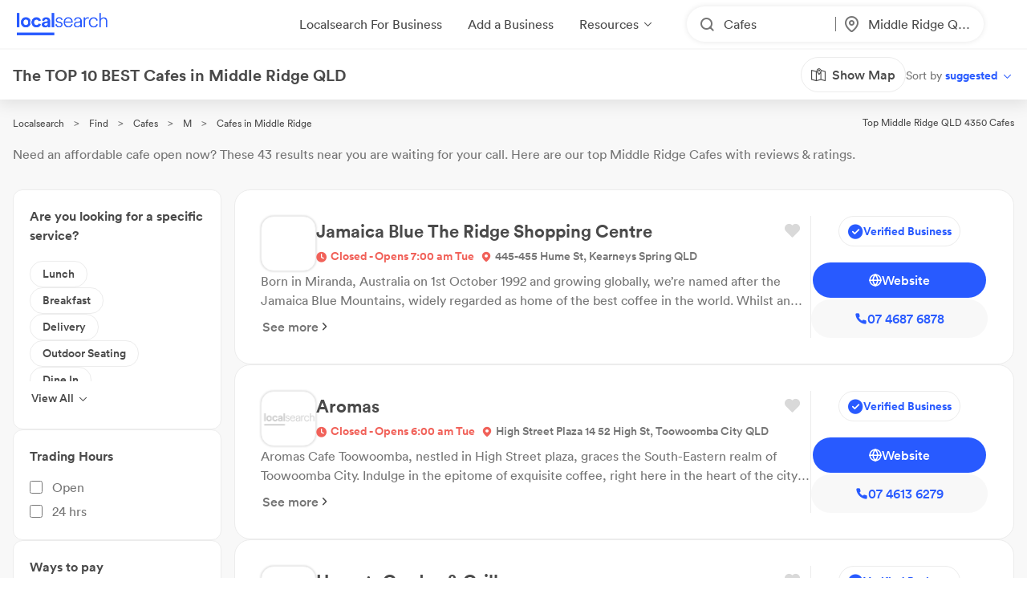

--- FILE ---
content_type: text/html; charset=utf-8
request_url: https://www.localsearch.com.au/find/cafes/middle-ridge-qld
body_size: 997477
content:
<!doctype html>
<html lang="en">
  <head>
    <meta charset="utf-8">
    <meta name="viewport" content="width=device-width initial-scale=1 maximum-scale=1 user-scalable=no viewport-fit=cover shrink-to-fit=no interactive-widget=resizes-content">

    <meta http-equiv="X-UA-Compatible" content="IE=edge">
    <meta name="referrer" content="origin-when-cross-origin">
    
        

          <script>
            document.addEventListener("DOMContentLoaded", function() {
              
    var link = document.createElement("link");
    link.rel = "stylesheet";
    link.href = "https://d1azc1qln24ryf.cloudfront.net/232497/LSOnline/style-cf.css?cg25f9";
    document.head.appendChild(link);
  
              
    var link = document.createElement("link");
    link.rel = "stylesheet";
    link.href = "https://cdn.icomoon.io/232497/LSDesignSystem/style.css?pv7pml";
    document.head.appendChild(link);
  
            });
          </script>

          <title data-rh="true">10 BEST Cafes in Middle Ridge QLD 4350 | Localsearch</title>
          <meta data-rh="true" name="mobile-web-app-capable" content="yes"/><meta data-rh="true" name="application-name" content="Localsearch"/><meta data-rh="true" name="apple-mobile-web-app-capable" content="yes"/><meta data-rh="true" name="theme-color" content="#fff"/><meta data-rh="true" name="apple-mobile-web-app-capable" content="yes"/><meta data-rh="true" name="apple-mobile-web-app-status-bar-style" content="black-translucent"/><meta data-rh="true" name="apple-mobile-web-app-title" content="Localsearch"/><meta data-rh="true" name="msapplication-TileColor" content="#fff"/><meta data-rh="true" name="msapplication-TileImage" content="/public/assets/favicons/mstile-144x144.png"/><meta data-rh="true" name="msapplication-config" content="/public/assets/favicons/browserconfig.xml"/><meta data-rh="true" property="og:locale" content="en_AU"/><meta data-rh="true" property="og:site_name" content="Localsearch"/><meta data-rh="true" property="og:type" content="website"/><meta data-rh="true" name="twitter:site" content="@LocalsearchAU"/><meta data-rh="true" name="twitter:creator" content="@LocalsearchAU"/><meta data-rh="true" name="twitter:card" content="summary_large_image"/><meta data-rh="true" property="og:title" content="10 BEST Cafes in Middle Ridge QLD 4350 | Localsearch"/><meta data-rh="true" name="twitter:title" content="10 BEST Cafes in Middle Ridge QLD 4350 | Localsearch"/><meta data-rh="true" name="description" content="43 of the best Cafes in Middle Ridge QLD! Read the 18+ reviews, find payment options, send enquiries and so much more on Localsearch."/><meta data-rh="true" property="og:description" content="43 of the best Cafes in Middle Ridge QLD! Read the 18+ reviews, find payment options, send enquiries and so much more on Localsearch."/><meta data-rh="true" name="twitter:description" content="43 of the best Cafes in Middle Ridge QLD! Read the 18+ reviews, find payment options, send enquiries and so much more on Localsearch."/><meta data-rh="true" property="og:image" content="https://www.localsearch.com.au/public/assets/images/localsearch/localsearchWithBackground.jpg"/><meta data-rh="true" name="twitter:image" content="https://www.localsearch.com.au/public/assets/images/localsearch/localsearchWithBackground.jpg"/><meta data-rh="true" property="og:url" content="https://www.localsearch.com.au/find/cafes/middle-ridge-qld"/><meta data-rh="true" name="twitter:url" content="https://www.localsearch.com.au/find/cafes/middle-ridge-qld"/><meta data-rh="true" name="robots" content="index, follow"/>
          <link data-rh="true" rel="manifest" href="/public/assets/favicons/manifest.json"/><link data-rh="true" rel="shortcut icon" href="/public/assets/favicons/favicon.ico"/><link data-rh="true" rel="icon" type="image/png" sizes="16x16" href="/public/assets/favicons/favicon-16x16.png"/><link data-rh="true" rel="icon" type="image/png" sizes="32x32" href="/public/assets/favicons/favicon-32x32.png"/><link data-rh="true" rel="apple-touch-icon" sizes="57x57" href="/public/assets/favicons/apple-touch-icon-57x57.png"/><link data-rh="true" rel="apple-touch-icon" sizes="60x60" href="/public/assets/favicons/apple-touch-icon-60x60.png"/><link data-rh="true" rel="apple-touch-icon" sizes="72x72" href="/public/assets/favicons/apple-touch-icon-72x72.png"/><link data-rh="true" rel="apple-touch-icon" sizes="76x76" href="/public/assets/favicons/apple-touch-icon-76x76.png"/><link data-rh="true" rel="apple-touch-icon" sizes="114x114" href="/public/assets/favicons/apple-touch-icon-114x114.png"/><link data-rh="true" rel="apple-touch-icon" sizes="120x120" href="/public/assets/favicons/apple-touch-icon-120x120.png"/><link data-rh="true" rel="apple-touch-icon" sizes="144x144" href="/public/assets/favicons/apple-touch-icon-144x144.png"/><link data-rh="true" rel="apple-touch-icon" sizes="152x152" href="/public/assets/favicons/apple-touch-icon-152x152.png"/><link data-rh="true" rel="apple-touch-icon" sizes="167x167" href="/public/assets/favicons/apple-touch-icon-167x167.png"/><link data-rh="true" rel="apple-touch-icon" sizes="180x180" href="/public/assets/favicons/apple-touch-icon-180x180.png"/><link data-rh="true" rel="apple-touch-icon" sizes="1024x1024" href="/public/assets/favicons/apple-touch-icon-1024x1024.png"/><link data-rh="true" rel="apple-touch-startup-image" media="(device-width: 320px) and (device-height: 568px) and (-webkit-device-pixel-ratio: 2) and (orientation: portrait)" href="/public/assets/favicons/apple-touch-startup-image-640x1136.png"/><link data-rh="true" rel="apple-touch-startup-image" media="(device-width: 375px) and (device-height: 667px) and (-webkit-device-pixel-ratio: 2) and (orientation: portrait)" href="/public/assets/favicons/apple-touch-startup-image-750x1334.png"/><link data-rh="true" rel="apple-touch-startup-image" media="(device-width: 414px) and (device-height: 896px) and (-webkit-device-pixel-ratio: 2) and (orientation: portrait)" href="/public/assets/favicons/apple-touch-startup-image-828x1792.png"/><link data-rh="true" rel="apple-touch-startup-image" media="(device-width: 375px) and (device-height: 812px) and (-webkit-device-pixel-ratio: 3) and (orientation: portrait)" href="/public/assets/favicons/apple-touch-startup-image-1125x2436.png"/><link data-rh="true" rel="apple-touch-startup-image" media="(device-width: 414px) and (device-height: 736px) and (-webkit-device-pixel-ratio: 3) and (orientation: portrait)" href="/public/assets/favicons/apple-touch-startup-image-1242x2208.png"/><link data-rh="true" rel="apple-touch-startup-image" media="(device-width: 414px) and (device-height: 896px) and (-webkit-device-pixel-ratio: 3) and (orientation: portrait)" href="/public/assets/favicons/apple-touch-startup-image-1242x2688.png"/><link data-rh="true" rel="apple-touch-startup-image" media="(device-width: 768px) and (device-height: 1024px) and (-webkit-device-pixel-ratio: 2) and (orientation: portrait)" href="/public/assets/favicons/apple-touch-startup-image-1536x2048.png"/><link data-rh="true" rel="apple-touch-startup-image" media="(device-width: 834px) and (device-height: 1112px) and (-webkit-device-pixel-ratio: 2) and (orientation: portrait)" href="/public/assets/favicons/apple-touch-startup-image-1668x2224.png"/><link data-rh="true" rel="apple-touch-startup-image" media="(device-width: 834px) and (device-height: 1194px) and (-webkit-device-pixel-ratio: 2) and (orientation: portrait)" href="/public/assets/favicons/apple-touch-startup-image-1668x2388.png"/><link data-rh="true" rel="apple-touch-startup-image" media="(device-width: 1024px) and (device-height: 1366px) and (-webkit-device-pixel-ratio: 2) and (orientation: portrait)" href="/public/assets/favicons/apple-touch-startup-image-2048x2732.png"/><link data-rh="true" rel="apple-touch-startup-image" media="(device-width: 810px) and (device-height: 1080px) and (-webkit-device-pixel-ratio: 2) and (orientation: portrait)" href="/public/assets/favicons/apple-touch-startup-image-1620x2160.png"/><link data-rh="true" rel="apple-touch-startup-image" media="(device-width: 320px) and (device-height: 568px) and (-webkit-device-pixel-ratio: 2) and (orientation: landscape)" href="/public/assets/favicons/apple-touch-startup-image-1136x640.png"/><link data-rh="true" rel="apple-touch-startup-image" media="(device-width: 375px) and (device-height: 667px) and (-webkit-device-pixel-ratio: 2) and (orientation: landscape)" href="/public/assets/favicons/apple-touch-startup-image-1334x750.png"/><link data-rh="true" rel="apple-touch-startup-image" media="(device-width: 414px) and (device-height: 896px) and (-webkit-device-pixel-ratio: 2) and (orientation: landscape)" href="/public/assets/favicons/apple-touch-startup-image-1792x828.png"/><link data-rh="true" rel="apple-touch-startup-image" media="(device-width: 375px) and (device-height: 812px) and (-webkit-device-pixel-ratio: 3) and (orientation: landscape)" href="/public/assets/favicons/apple-touch-startup-image-2436x1125.png"/><link data-rh="true" rel="apple-touch-startup-image" media="(device-width: 414px) and (device-height: 736px) and (-webkit-device-pixel-ratio: 3) and (orientation: landscape)" href="/public/assets/favicons/apple-touch-startup-image-2208x1242.png"/><link data-rh="true" rel="apple-touch-startup-image" media="(device-width: 414px) and (device-height: 896px) and (-webkit-device-pixel-ratio: 3) and (orientation: landscape)" href="/public/assets/favicons/apple-touch-startup-image-2688x1242.png"/><link data-rh="true" rel="apple-touch-startup-image" media="(device-width: 768px) and (device-height: 1024px) and (-webkit-device-pixel-ratio: 2) and (orientation: landscape)" href="/public/assets/favicons/apple-touch-startup-image-2048x1536.png"/><link data-rh="true" rel="apple-touch-startup-image" media="(device-width: 834px) and (device-height: 1112px) and (-webkit-device-pixel-ratio: 2) and (orientation: landscape)" href="/public/assets/favicons/apple-touch-startup-image-2224x1668.png"/><link data-rh="true" rel="apple-touch-startup-image" media="(device-width: 834px) and (device-height: 1194px) and (-webkit-device-pixel-ratio: 2) and (orientation: landscape)" href="/public/assets/favicons/apple-touch-startup-image-2388x1668.png"/><link data-rh="true" rel="apple-touch-startup-image" media="(device-width: 1024px) and (device-height: 1366px) and (-webkit-device-pixel-ratio: 2) and (orientation: landscape)" href="/public/assets/favicons/apple-touch-startup-image-2732x2048.png"/><link data-rh="true" rel="apple-touch-startup-image" media="(device-width: 810px) and (device-height: 1080px) and (-webkit-device-pixel-ratio: 2) and (orientation: landscape)" href="/public/assets/favicons/apple-touch-startup-image-2160x1620.png"/><link data-rh="true" rel="canonical" href="https://www.localsearch.com.au/find/cafes/middle-ridge-qld"/>
          <script data-rh="true" type="application/ld+json">{"@context":"http://schema.org","@type":"LocalBusiness","name":"Jamaica Blue The Ridge Shopping Centre","image":"https://s3.ap-southeast-2.amazonaws.com/ls-asset-service/cki6lombu000a08jr7y7f1muq/cll4o8uf3000108l4fttfhxb1","url":"https://www.localsearch.com.au/profile/jamaica-blue-toowoomba-city/cl9yzjdnv000i09li20d9ehck","address":{"@type":"PostalAddress","streetAddress":"445-455 Hume St","addressLocality":"Kearneys Spring","addressRegion":"QLD","postalCode":"4350"},"telephone":"07 4687 6878"}</script><script data-rh="true" type="application/ld+json">{"@context":"http://schema.org","@type":"LocalBusiness","name":"Aromas","image":"https://www.localsearch.com.au/public/assets/images/localsearch/placeholderLogo.png","url":"https://www.localsearch.com.au/profile/aromas/cltp3v8oj000c08jp5b2be1ek","address":{"@type":"PostalAddress","streetAddress":"High Street Plaza 14 52 High St","addressLocality":"Toowoomba City","addressRegion":"QLD","postalCode":"4350"},"telephone":"07 4613 6279"}</script><script data-rh="true" type="application/ld+json">{"@context":"http://schema.org","@type":"LocalBusiness","name":"Henry's Garden & Grill","image":"https://www.localsearch.com.au/public/assets/images/localsearch/placeholderLogo.png","url":"https://www.localsearch.com.au/profile/henrys-garden-and-grill/cltp36kp1000a08l0bfwj4po5","address":{"@type":"PostalAddress","streetAddress":"High Street Plaza 52 High St","addressLocality":"Rangeville","addressRegion":"QLD","postalCode":"4350"},"telephone":"0424 02 9101"}</script><script data-rh="true" type="application/ld+json">{"@context":"http://schema.org","@type":"LocalBusiness","name":"Michel's Kmart Toowoomba","image":"https://www.localsearch.com.au/public/assets/images/localsearch/placeholderLogo.png","url":"https://www.localsearch.com.au/profile/michels-kmart-toowoomba/cltp3pfo8006t08l37f3w4rin","address":{"@type":"PostalAddress","streetAddress":"Kiosk 3 Towoomba Kmart Plaza 878 Ruthven St","addressLocality":"Kearneys Spring","addressRegion":"QLD","postalCode":"4350"},"telephone":"07 4636 6111"}</script><script data-rh="true" type="application/ld+json">{"@context":"http://schema.org","@type":"LocalBusiness","name":"Sleepless City Coffee Roasters on Stenner","image":"https://s3.ap-southeast-2.amazonaws.com/ls-asset-service/cki6lombu000a08jr7y7f1muq/cllaac0cz001008mjctsr7s4p","url":"https://www.localsearch.com.au/profile/sleepless-city-coffee-roasters-on-stenner/clla9tu1f002408lacqx6cywm","address":{"@type":"PostalAddress","streetAddress":"Shop 1/360 362 Stenner St","addressLocality":"Kearneys Spring","addressRegion":"QLD","postalCode":"4350"},"telephone":"07 4635 2524"}</script><script data-rh="true" type="application/ld+json">{"@context":"http://schema.org","@type":"LocalBusiness","name":"Bounce Hub Cafe USQ","image":"https://s3.ap-southeast-2.amazonaws.com/ls-asset-service/cki6lombu000a08jr7y7f1muq/cll1xxrnv000908mc9owxcyo1","url":"https://www.localsearch.com.au/profile/bounce-hub-cafe/toowoomba-qld-4350/vzqI","address":{"@type":"PostalAddress","addressLocality":"Kearneys Spring","addressRegion":"QLD","postalCode":"4350"},"telephone":"07 4613 4800"}</script><script data-rh="true" type="application/ld+json">{"@context":"http://schema.org","@type":"LocalBusiness","name":"ParisiAnn Patisserie","image":"https://s3.ap-southeast-2.amazonaws.com/ls-asset-service/cki6lombu000a08jr7y7f1muq/cll4p0bh1000108ml58aldeeh","url":"https://www.localsearch.com.au/profile/parisiann-patisserie/toowoomba-qld-4350/dg5J","address":{"@type":"PostalAddress","streetAddress":"87 West St","addressLocality":"Toowoomba","addressRegion":"QLD","postalCode":"4350"},"telephone":"0420 90 6186"}</script><script data-rh="true" type="application/ld+json">{"@context":"http://schema.org","@type":"LocalBusiness","name":"Stellarossa Bernoth Centre","image":"https://ls-asset-service.s3.ap-southeast-2.amazonaws.com/clujdwxyg000108l10lmbekb1/lis1gq8p6kj3ag4h5jgyz6mb","url":"https://www.localsearch.com.au/profile/stellarossa-bernoth-centre/cltp12iwe000j0ak19jkmeqef","address":{"@type":"PostalAddress","streetAddress":"677-683 Ruthven St","addressLocality":"South Toowoomba","addressRegion":"QLD","postalCode":"4350"},"telephone":"07 4642 1140"}</script><script data-rh="true" type="application/ld+json">{"@context":"http://schema.org","@type":"LocalBusiness","name":"The Vintage Cafe","image":"https://s3.ap-southeast-2.amazonaws.com/ls-asset-service/cki6lombu000a08jr7y7f1muq/cll4gxf2y001i08l91l9ghvzl","url":"https://www.localsearch.com.au/profile/the-vintage-cafe/toowoomba-city-qld/X3Ky","address":{"@type":"PostalAddress","streetAddress":"692 Ruthven St","addressLocality":"South Toowoomba","addressRegion":"QLD","postalCode":"4350"},"telephone":"0416 09 2110"}</script><script data-rh="true" type="application/ld+json">{"@context":"http://schema.org","@type":"LocalBusiness","name":"USQ Fresh","image":"https://www.localsearch.com.au/public/assets/images/localsearch/placeholderLogo.png","url":"https://www.localsearch.com.au/profile/usq-fresh/cltp4j6fw00h408jvgmj152nj","address":{"@type":"PostalAddress","streetAddress":"C","addressLocality":"Darling Heights","addressRegion":"QLD","postalCode":"4350"}}</script><script data-rh="true" type="application/ld+json">{"@context":"http://schema.org","@type":"LocalBusiness","name":"2nd Shot Espresso","image":"https://s3.ap-southeast-2.amazonaws.com/ls-asset-service/cki6lombu000a08jr7y7f1muq/clla50b4x000108l30zi14zgc","url":"https://www.localsearch.com.au/profile/2nd-shot-espresso/clla4w48r001u08mn2zkz5f4x","address":{"@type":"PostalAddress","streetAddress":"488a Ruthven St","addressLocality":"Toowoomba City","addressRegion":"QLD","postalCode":"4350"},"telephone":"0437 45 4352"}</script><script data-rh="true" type="application/ld+json">{"@context":"http://schema.org","@type":"LocalBusiness","name":"Banter Coffee Kitchen","image":"https://s3.ap-southeast-2.amazonaws.com/ls-asset-service/cki6lombu000a08jr7y7f1muq/cll65b30u000308kx6leth5el","url":"https://www.localsearch.com.au/profile/banter-coffee-kitchen/cll64w856001p09l461mbb8yw","address":{"@type":"PostalAddress","streetAddress":"229 Margaret St","addressLocality":"Toowoomba City","addressRegion":"QLD","postalCode":"4350"},"telephone":"0404 51 2370"}</script><script data-rh="true" type="application/ld+json">{"@context":"http://schema.org","@type":"LocalBusiness","name":"Copper Bench","image":"https://s3.ap-southeast-2.amazonaws.com/ls-asset-service/cki6lombu000a08jr7y7f1muq/cll60syhp001308l951poccox","url":"https://www.localsearch.com.au/profile/copper-bench/cll60dqy6000g08kzhj6vejdy","address":{"@type":"PostalAddress","streetAddress":"428 Ruthven St","addressLocality":"Toowoomba City","addressRegion":"QLD","postalCode":"4350"},"telephone":"07 4564 8833"}</script><script data-rh="true" type="application/ld+json">{"@context":"http://schema.org","@type":"LocalBusiness","name":"Crazy Goat Espresso","image":"https://s3.ap-southeast-2.amazonaws.com/ls-asset-service/cki6lombu000a08jr7y7f1muq/cll1pes2p000608la62r07ij9","url":"https://www.localsearch.com.au/profile/crazy-goat-espresso/toowoomba-city-qld/KrST","address":{"@type":"PostalAddress","addressLocality":"Toowoomba City","addressRegion":"QLD","postalCode":"4350"},"telephone":"0421 78 6030"}</script><script data-rh="true" type="application/ld+json">{"@context":"http://schema.org","@type":"LocalBusiness","name":"Framed Espressobar","image":"https://s3.ap-southeast-2.amazonaws.com/ls-asset-service/cki6lombu000a08jr7y7f1muq/cll69pfbf001t08jx0d980tl2","url":"https://www.localsearch.com.au/profile/framed-espressobar/cll69fdlx002408l5fqj36shm","address":{"@type":"PostalAddress","streetAddress":"Shop 4 900 Ruthven St","addressLocality":"Toowoomba City","addressRegion":"QLD","postalCode":"4350"},"telephone":"07 4528 2458"}</script><script data-rh="true" type="application/ld+json">{"@context":"http://schema.org","@type":"LocalBusiness","name":"GPO Bar and Cafe","image":"https://s3.ap-southeast-2.amazonaws.com/ls-asset-service/cki6lombu000a08jr7y7f1muq/cll603tpj000k08l921b8fw5s","url":"https://www.localsearch.com.au/profile/gpo-bar-and-cafe/cll5zmf2x000r08l20c4gfe1a","address":{"@type":"PostalAddress","streetAddress":"134 Margaret St","addressLocality":"Toowoomba City","addressRegion":"QLD","postalCode":"4350"},"telephone":"07 4659 9240"}</script><script data-rh="true" type="application/ld+json">{"@context":"http://schema.org","@type":"LocalBusiness","name":"Ground Up Espresso Bar","image":"https://s3.ap-southeast-2.amazonaws.com/ls-asset-service/cki6lombu000a08jr7y7f1muq/cll1q8xgg000108mrasgy2pre","url":"https://www.localsearch.com.au/profile/ground-up-espresso-bar/toowoomba-city-qld/hyAe","address":{"@type":"PostalAddress","streetAddress":"501 Ruthven St","addressLocality":"Toowoomba City","addressRegion":"QLD","postalCode":"4350"},"telephone":"0424 60 5813"}</script><script data-rh="true" type="application/ld+json">{"@context":"http://schema.org","@type":"LocalBusiness","name":"Hog's Breath Cafe Toowoomba","image":"https://ls-asset-service.s3.ap-southeast-2.amazonaws.com/clhtzz5b3000808jn1pag9urd/cjb7p21f8ng0fbeottfav3vm","url":"https://www.localsearch.com.au/profile/hogs-breath-cafe-toowoomba/cltp35y6o002l08lb9xhtfkow","address":{"@type":"PostalAddress","streetAddress":"Cnr Neil & Bell Streets","addressLocality":"Toowoomba City","addressRegion":"QLD","postalCode":"4350"},"telephone":"0484 66 2965"}</script><script data-rh="true" type="application/ld+json">{"@context":"http://schema.org","@type":"LocalBusiness","name":"Hooper Coffee House","image":"https://s3.ap-southeast-2.amazonaws.com/ls-asset-service/cki6lq3yf000e08jr7b3c6nnm/clfq8z3v2000u08jva3jy8le8","url":"https://www.localsearch.com.au/profile/hooper-coffee-house/clfmmmyzm000j08mha1ipbts1","address":{"@type":"PostalAddress","streetAddress":"Shop 187 Hume St","addressLocality":"Toowoomba City","addressRegion":"QLD","postalCode":"4350"},"telephone":"07 4549 2318"}</script><script data-rh="true" type="application/ld+json">{"@context":"http://schema.org","@type":"LocalBusiness","name":"Hop Thru","image":"https://www.localsearch.com.au/public/assets/images/localsearch/placeholderLogo.png","url":"https://www.localsearch.com.au/profile/hop-thru/cltp5klqp001v08jr7abzd9dh","address":{"@type":"PostalAddress","streetAddress":"155 Herries St","addressLocality":"Toowoomba City","addressRegion":"QLD","postalCode":"4350"},"telephone":"0457 16 1326"}</script><script data-rh="true" type="application/ld+json">{"@context":"http://schema.org","@type":"LocalBusiness","name":"Little Pâtisserie café","image":"https://www.localsearch.com.au/public/assets/images/localsearch/placeholderLogo.png","url":"https://www.localsearch.com.au/profile/little-patisserie-cafe/cltp565y900b908ib7y2jcm6a","address":{"@type":"PostalAddress","streetAddress":"172A James St","addressLocality":"Toowoomba City","addressRegion":"QLD","postalCode":"4350"},"telephone":"0404 14 5547"}</script><script data-rh="true" type="application/ld+json">{"@context":"http://schema.org","@type":"LocalBusiness","name":"Max Brenner","image":"https://www.localsearch.com.au/public/assets/images/localsearch/placeholderLogo.png","url":"https://www.localsearch.com.au/profile/max-brenner/cltp2gz7h00cl08l5b4by3v6x","address":{"@type":"PostalAddress","streetAddress":"Shop 35 Victoria St","addressLocality":"Toowoomba City","addressRegion":"QLD","postalCode":"4350"},"telephone":"07 4696 2536"}</script><script data-rh="true" type="application/ld+json">{"@context":"http://schema.org","@type":"LocalBusiness","name":"Nourish Cafe","image":"https://s3.ap-southeast-2.amazonaws.com/ls-asset-service/cki6lppkt000d08jr3uz15acc/cls8h1mdj002708i50atj9qem","url":"https://www.localsearch.com.au/profile/nourish-cafe-toowoomba/clla3ctz9000808lb9nntg333","address":{"@type":"PostalAddress","streetAddress":"37 Prescott Street","addressLocality":"Toowoomba","addressRegion":"QLD","postalCode":"4350"},"telephone":"07 4638 8767"}</script><script data-rh="true" type="application/ld+json">{"@context":"http://schema.org","@type":"LocalBusiness","name":"Pump@123 South Toowoomba","image":"https://s3.ap-southeast-2.amazonaws.com/ls-asset-service/cki6lombu000a08jr7y7f1muq/cll63zsic000h08mse89417hv","url":"https://www.localsearch.com.au/profile/pump123-south-toowoomba/cll62bi4m001a08lhgqxzesvv","address":{"@type":"PostalAddress","streetAddress":"798 Ruthven St","addressLocality":"South Toowoomba","addressRegion":"QLD","postalCode":"4350"},"telephone":"07 4636 0819"}</script><script data-rh="true" type="application/ld+json">{"@context":"http://schema.org","@type":"LocalBusiness","name":"Rozzis","image":"https://www.localsearch.com.au/public/assets/images/localsearch/placeholderLogo.png","url":"https://www.localsearch.com.au/profile/rozzis/cltp70pvq00ti07l4fxybbh13","address":{"@type":"PostalAddress","streetAddress":"Shop 1106 Margaret St","addressLocality":"Toowoomba City","addressRegion":"QLD","postalCode":"4350"},"telephone":"07 4526 7488"}</script><script data-rh="true" type="application/ld+json">{"@context":"http://schema.org","@type":"LocalBusiness","name":"Sweet Talk Coffee","image":"https://s3.ap-southeast-2.amazonaws.com/ls-asset-service/cki6lombu000a08jr7y7f1muq/cll5ydxat000408mqcc171u46","url":"https://www.localsearch.com.au/profile/sweet-talk-coffee/cll5y4k5d000g08l6ebl15bee","address":{"@type":"PostalAddress","streetAddress":"3 203 Margaret St","addressLocality":"East Toowoomba","addressRegion":"QLD","postalCode":"4350"},"telephone":"07 4549 4983"}</script><script data-rh="true" type="application/ld+json">{"@context":"http://schema.org","@type":"LocalBusiness","name":"The Finch","image":"https://www.localsearch.com.au/public/assets/images/localsearch/placeholderLogo.png","url":"https://www.localsearch.com.au/profile/the-finch/toowoomba-city-qld/SLfR","address":{"@type":"PostalAddress","streetAddress":"2 469 473 Ruthven St","addressLocality":"Toowoomba City","addressRegion":"QLD","postalCode":"4350"},"telephone":"07 4613 0159"}</script><script data-rh="true" type="application/ld+json">{"@context":"http://schema.org","@type":"LocalBusiness","name":"Tina’s Place Cafe & Catering","image":"https://s3.ap-southeast-2.amazonaws.com/ls-asset-service/cki6lombu000a08jr7y7f1muq/cll69bhvs001j08jxbxgugyhz","url":"https://www.localsearch.com.au/profile/tinas-place-cafe-and-catering/cll673rte000t08lhcgdga71w","address":{"@type":"PostalAddress","streetAddress":"580 Ruthven St","addressLocality":"Toowoomba City","addressRegion":"QLD","postalCode":"4350"},"telephone":"0490 88 3932"}</script><script data-rh="true" type="application/ld+json">{"@context":"http://schema.org","@type":"LocalBusiness","name":"Toowoomba Coffee House","image":"https://s3.ap-southeast-2.amazonaws.com/ls-asset-service/cki6lppkt000d08jr3uz15acc/cls9wew5o004j08jvaqof66q0","url":"https://www.localsearch.com.au/profile/toowoomba-coffee-house/toowoomba-city-qld/Igse","address":{"@type":"PostalAddress","streetAddress":"189 Hume St","addressLocality":"Toowoomba City","addressRegion":"QLD","postalCode":"4350"},"telephone":"07 4632 3160"}</script><script data-rh="true" type="application/ld+json">{"@context":"http://schema.org","@type":"LocalBusiness","name":"Travel Mugs Coffee","image":"https://s3.ap-southeast-2.amazonaws.com/ls-asset-service/cl0hs1pdy000009lebfnl5pcl/cl0hs1pdy000109le0toi4f2n","url":"https://www.localsearch.com.au/profile/travel-mugs-coffee/toowoomba-qld-4350/NrKv","address":{"@type":"PostalAddress","streetAddress":"172 Margaret St","addressLocality":"Toowoomba City","addressRegion":"QLD","postalCode":"4350"},"telephone":"0437 73 3673"}</script><script data-rh="true" type="application/ld+json">{"@context":"http://schema.org","@type":"LocalBusiness","name":"Travellers Coffee House","image":"https://s3.ap-southeast-2.amazonaws.com/ls-asset-service/cki6lombu000a08jr7y7f1muq/cll4f14lv000108l9c8dah7s1","url":"https://www.localsearch.com.au/profile/travellers-coffee-house/toowoomba-city-qld/dt7t","address":{"@type":"PostalAddress","addressLocality":"Toowoomba City","addressRegion":"QLD","postalCode":"4350"},"telephone":"07 4659 9122"}</script><script data-rh="true" type="application/ld+json">{"@context":"http://schema.org","@type":"LocalBusiness","name":"Urban Grounds Cafe","image":"https://s3.ap-southeast-2.amazonaws.com/ls-asset-service/cki6lombu000a08jr7y7f1muq/cll4hiwti000608miaxe85lx7","url":"https://www.localsearch.com.au/profile/urban-grounds-cafe/toowoomba-city-qld/1xVo","address":{"@type":"PostalAddress","streetAddress":"Herries House Restau 210 Herries St","addressLocality":"Toowoomba City","addressRegion":"QLD","postalCode":"4350"},"telephone":"07 4659 9200"}</script><script data-rh="true" type="application/ld+json">{"@context":"http://schema.org","@type":"LocalBusiness","name":"Another Life Coffee And Wares","image":"https://s3.ap-southeast-2.amazonaws.com/ls-asset-service/cki6lombu000a08jr7y7f1muq/clla4k1gy000h08kzbvz1hjei","url":"https://www.localsearch.com.au/profile/another-life-coffee-and-wares/clla47s0j001408l77tog8riw","address":{"@type":"PostalAddress","streetAddress":"114 Bellevue St","addressLocality":"Toowoomba City","addressRegion":"QLD","postalCode":"4350"},"telephone":"07 4638 5775"}</script><script data-rh="true" type="application/ld+json">{"@context":"http://schema.org","@type":"LocalBusiness","name":"Grinds espresso rail","image":"https://www.localsearch.com.au/public/assets/images/localsearch/placeholderLogo.png","url":"https://www.localsearch.com.au/profile/grinds-espresso-rail/cltp1xcsx006e08ige6zs1lz1","address":{"@type":"PostalAddress","streetAddress":"2 255 Margaret St","addressLocality":"Toowoomba City","addressRegion":"QLD","postalCode":"4350"},"telephone":"0468 89 9584"}</script><script data-rh="true" type="application/ld+json">{"@context":"http://schema.org","@type":"LocalBusiness","name":"Merlo Coffee Alderley Street","image":"https://ls-asset-service.s3.ap-southeast-2.amazonaws.com/clq6a8orc000008jth1ckhmw5/t7qywdxipxpydfwdq239643d","url":"https://www.localsearch.com.au/profile/merlo-coffee-or-xpress-toowoomba/cm5vxcf3h000308mnhz4x7c7l","address":{"@type":"PostalAddress","streetAddress":"348 Alderley St","addressLocality":"Toowoomba","addressRegion":"QLD","postalCode":"4350"},"telephone":"07 4636 0819"}</script><script data-rh="true" type="application/ld+json">{"@context":"http://schema.org","@type":"LocalBusiness","name":"Merlo Coffee Toowoomba","image":"https://ls-asset-service.s3.ap-southeast-2.amazonaws.com/clqbypa98000008lcfeoa43sp/ltmjhpbzhf4172vuytc1axpj","url":"https://www.localsearch.com.au/profile/merlo-coffee-or-toowoomba/cm562rn61000c08mdh5sbds9o","address":{"@type":"PostalAddress","streetAddress":"123 Russell Street","addressLocality":"Toowoomba City","addressRegion":"QLD","postalCode":"4350"},"telephone":"07 4632 4441"}</script><script data-rh="true" type="application/ld+json">{"@context":"http://schema.org","@type":"LocalBusiness","name":"Muller Bros","image":"https://s3.ap-southeast-2.amazonaws.com/ls-asset-service/cki6lppkt000d08jr3uz15acc/cls9prdrs000h08lc8ctea426","url":"https://www.localsearch.com.au/profile/muller-bros/toowoomba-qld-4350/uyre","address":{"@type":"PostalAddress","streetAddress":"25 Bell St","addressLocality":"Toowoomba","addressRegion":"QLD","postalCode":"4350"},"telephone":"07 4566 2399"}</script><script data-rh="true" type="application/ld+json">{"@context":"http://schema.org","@type":"LocalBusiness","name":"One Twelve","image":"https://www.localsearch.com.au/public/assets/images/localsearch/placeholderLogo.png","url":"https://www.localsearch.com.au/profile/one-twelve/cltp6qjp200et08jxa1fg2vso","address":{"@type":"PostalAddress","streetAddress":"1 12 Russell St","addressLocality":"Toowoomba City","addressRegion":"QLD","postalCode":"4350"},"telephone":"0401 42 4960"}</script><script data-rh="true" type="application/ld+json">{"@context":"http://schema.org","@type":"LocalBusiness","name":"Ortem","image":"https://s3.ap-southeast-2.amazonaws.com/ls-asset-service/cki6lombu000a08jr7y7f1muq/cll5z76ne000108l9avmfg1jc","url":"https://www.localsearch.com.au/profile/ortem/cll5yrmjy000808jxbpcl64p4","address":{"@type":"PostalAddress","streetAddress":"15 Railway St","addressLocality":"Toowoomba City","addressRegion":"QLD","postalCode":"4350"},"telephone":"07 4632 0090"}</script><script data-rh="true" type="application/ld+json">{"@context":"http://schema.org","@type":"LocalBusiness","name":"Pump@123 Toowoomba CBD","image":"https://s3.ap-southeast-2.amazonaws.com/ls-asset-service/cki6lombu000a08jr7y7f1muq/cll61utye001q08l98iv39cpg","url":"https://www.localsearch.com.au/profile/pump-123-toowoomba/cll611y80000c08jrdjitfmw0","address":{"@type":"PostalAddress","streetAddress":"123 Russell St","addressLocality":"Toowoomba City","addressRegion":"QLD","postalCode":"4350"},"telephone":"07 4632 4441"}</script><script data-rh="true" type="application/ld+json">{"@context":"http://schema.org","@type":"Product","name":"Cafes Middle Ridge QLD","description":"Middle Ridge QLD 4350","image":"https://www.localsearch.com.au/public/assets/images/localsearch/placeholderLogo.png","brand":{"@type":"Brand","name":"Localsearch"},"aggregateRating":{"@type":"AggregateRating","reviewCount":18,"ratingValue":4.8,"worstRating":1,"bestRating":5},"reviews":[{"@type":"Review","author":{"@type":"Person","name":"Greg"},"datePublished":"2020-08-30","description":"This is an fantastic place to have a yummy meal. The service is friendly and they have an impressive menu to choose from. Budget prices and totally yummy food.","name":"Review for Urban Grounds Cafe","reviewRating":{"@type":"Rating","ratingValue":5}},{"@type":"Review","author":{"@type":"Person","name":"Michael"},"datePublished":"2020-08-30","description":"A well made coffee and great selection of food. Excellent service. ","name":"Review for The Finch","reviewRating":{"@type":"Rating","ratingValue":5}},{"@type":"Review","author":{"@type":"Person","name":"Judy"},"datePublished":"2020-08-30","description":"I really like the food & atmosphere here. Excellent.","name":"Review for Travellers Coffee House","reviewRating":{"@type":"Rating","ratingValue":5}},{"@type":"Review","author":{"@type":"Person","name":"Hattie Miah"},"datePublished":"2025-11-05","description":"The coffee and smoothies here are so good. We recommend this place to try it. Amazing and modern place.","name":"Review for 2nd Shot Espresso","reviewRating":{"@type":"Rating","ratingValue":4}}]}</script><script data-rh="true" type="application/ld+json">{"@context":"https://schema.org","@type":"BreadcrumbList","itemListElement":[{"@type":"ListItem","position":1,"name":"Localsearch","item":"https://www.localsearch.com.au/"},{"@type":"ListItem","position":2,"name":"Find","item":"https://www.localsearch.com.au/find"},{"@type":"ListItem","position":3,"name":"Cafes Near Me","item":"https://www.localsearch.com.au/find/cafes"},{"@type":"ListItem","position":4,"name":"M","item":"https://www.localsearch.com.au/find/cafes/m"},{"@type":"ListItem","position":5,"name":"Cafes Middle Ridge"}]}</script><script data-rh="true" defer="true" src="https://cdn.optimizely.com/js/26419890619.js"></script>
          <style data-styled="true" data-styled-version="5.3.11">.fLaKHP{-webkit-text-decoration:none;text-decoration:none;cursor:pointer;color:#2962ff;color:#4a4a4a;font-size:12px;}/*!sc*/
.fLaKHP:hover{color:#285aff;cursor:pointer;}/*!sc*/
.fZmTfs{-webkit-text-decoration:none;text-decoration:none;cursor:pointer;color:#2962ff;color:#4a4a4a;font-size:12px;}/*!sc*/
.fZmTfs:hover{color:#4a4a4a;cursor:default;}/*!sc*/
.fZHMhH{-webkit-text-decoration:none;text-decoration:none;cursor:pointer;color:#2962ff;}/*!sc*/
.cLlDJB{-webkit-text-decoration:none;text-decoration:none;cursor:pointer;color:#2962ff;max-width:100%;}/*!sc*/
.fXEEqF{-webkit-text-decoration:none;text-decoration:none;cursor:pointer;color:#2962ff;pointer-events:undefined;}/*!sc*/
.AVEW{-webkit-text-decoration:none;text-decoration:none;cursor:pointer;color:#2962ff;max-width:100%;min-width:-webkit-fit-content;min-width:-moz-fit-content;min-width:fit-content;}/*!sc*/
.izPqhG{-webkit-text-decoration:none;text-decoration:none;cursor:pointer;color:#2962ff;max-width:-webkit-fit-content;max-width:-moz-fit-content;max-width:fit-content;}/*!sc*/
.eZOVcR{-webkit-text-decoration:none;text-decoration:none;cursor:pointer;color:#2962ff;max-width:100%;gap:xxs;}/*!sc*/
.iIergj{-webkit-text-decoration:none;text-decoration:none;cursor:pointer;color:#2962ff;-webkit-flex-direction:row;-ms-flex-direction:row;flex-direction:row;gap:xxs;position:relative;}/*!sc*/
.bhMvEm{-webkit-text-decoration:none;text-decoration:none;cursor:pointer;color:#2962ff;max-width:100%;width:100%;}/*!sc*/
.eWuUZZ{-webkit-text-decoration:none;text-decoration:none;cursor:pointer;color:#2962ff;pointer-events:none;}/*!sc*/
data-styled.g3[id="Anchor-sc-n6dour-0"]{content:"fLaKHP,fZmTfs,fZHMhH,cLlDJB,fXEEqF,AVEW,izPqhG,eZOVcR,iIergj,bhMvEm,eWuUZZ,"}/*!sc*/
.daZgvP{position:relative;display:inline-block;}/*!sc*/
.hTLfLJ{display:-webkit-box;display:-webkit-flex;display:-ms-flexbox;display:flex;-webkit-align-items:center;-webkit-box-align:center;-ms-flex-align:center;align-items:center;}/*!sc*/
.bfPaIY{display:-webkit-box;display:-webkit-flex;display:-ms-flexbox;display:flex;max-width:580px;text-align:center;margin-top:48px;}/*!sc*/
.jSfhzR{display:-webkit-box;display:-webkit-flex;display:-ms-flexbox;display:flex;-webkit-flex-direction:row;-ms-flex-direction:row;flex-direction:row;-webkit-box-pack:center;-webkit-justify-content:center;-ms-flex-pack:center;justify-content:center;}/*!sc*/
.dMXJQZ{padding:30px;width:100%;margin-top:50px;}/*!sc*/
.dWaYqA{display:-webkit-box;display:-webkit-flex;display:-ms-flexbox;display:flex;-webkit-flex-direction:row;-ms-flex-direction:row;flex-direction:row;-webkit-box-pack:justify;-webkit-justify-content:space-between;-ms-flex-pack:justify;justify-content:space-between;-webkit-align-items:flex-start;-webkit-box-align:flex-start;-ms-flex-align:flex-start;align-items:flex-start;}/*!sc*/
.hXTAbN{display:-webkit-box;display:-webkit-flex;display:-ms-flexbox;display:flex;}/*!sc*/
.eutHDF{display:-webkit-box;display:-webkit-flex;display:-ms-flexbox;display:flex;-webkit-flex-direction:row;-ms-flex-direction:row;flex-direction:row;-webkit-align-items:baseline;-webkit-box-align:baseline;-ms-flex-align:baseline;align-items:baseline;}/*!sc*/
.fmYXeh{display:-webkit-box;display:-webkit-flex;display:-ms-flexbox;display:flex;-webkit-flex-direction:row;-ms-flex-direction:row;flex-direction:row;padding-top:24px;padding-bottom:24px;-webkit-align-items:center;-webkit-box-align:center;-ms-flex-align:center;align-items:center;-webkit-box-pack:center;-webkit-justify-content:center;-ms-flex-pack:center;justify-content:center;margin-top:1em;}/*!sc*/
.fQHXFt{display:-webkit-box;display:-webkit-flex;display:-ms-flexbox;display:flex;-webkit-flex-direction:row;-ms-flex-direction:row;flex-direction:row;}/*!sc*/
.cwyfIr{display:-webkit-box;display:-webkit-flex;display:-ms-flexbox;display:flex;-webkit-align-items:flex-start;-webkit-box-align:flex-start;-ms-flex-align:flex-start;align-items:flex-start;-webkit-box-pack:justify;-webkit-justify-content:space-between;-ms-flex-pack:justify;justify-content:space-between;gap:0;}/*!sc*/
.jybJlc{-webkit-flex:1 1 auto;-ms-flex:1 1 auto;flex:1 1 auto;}/*!sc*/
.cYafmc{display:-webkit-box;display:-webkit-flex;display:-ms-flexbox;display:flex;padding-top:16px;}/*!sc*/
.iKalxx{display:-webkit-box;display:-webkit-flex;display:-ms-flexbox;display:flex;padding-top:24px;padding-bottom:24px;-webkit-align-items:center;-webkit-box-align:center;-ms-flex-align:center;align-items:center;-webkit-box-pack:center;-webkit-justify-content:center;-ms-flex-pack:center;justify-content:center;margin-top:1em;}/*!sc*/
.cFHVDc{padding:30px;width:100%;margin-top:0;}/*!sc*/
.iTxYcv{display:-webkit-box;display:-webkit-flex;display:-ms-flexbox;display:flex;padding-top:8px;}/*!sc*/
.eeWpdh{padding-top:12px;padding-bottom:12px;}/*!sc*/
.UrCsN{display:block;height:100%;}/*!sc*/
.hykLMz{-webkit-flex:0 0 100%;-ms-flex:0 0 100%;flex:0 0 100%;min-width:100%;}/*!sc*/
data-styled.g5[id="Container-sc-1g8msrl-0"]{content:"daZgvP,hTLfLJ,bfPaIY,jSfhzR,dMXJQZ,dWaYqA,hXTAbN,eutHDF,fmYXeh,fQHXFt,cwyfIr,jybJlc,cYafmc,iKalxx,cFHVDc,iTxYcv,eeWpdh,UrCsN,hykLMz,"}/*!sc*/
.ijytdF{background:0;border:0;padding:0;cursor:pointer;-webkit-appearance:none;-moz-appearance:none;appearance:none;-webkit-user-select:none;-moz-user-select:none;-ms-user-select:none;user-select:none;outline:none;width:auto;min-width:unset;border:false;}/*!sc*/
.kJKzOA{background:0;border:0;padding:0;cursor:pointer;-webkit-appearance:none;-moz-appearance:none;appearance:none;-webkit-user-select:none;-moz-user-select:none;-ms-user-select:none;user-select:none;outline:none;}/*!sc*/
data-styled.g9[id="EmptyButton__StyledButton-sc-1kh95cn-0"]{content:"ijytdF,kJKzOA,"}/*!sc*/
.fhnvAm{position:relative;display:inline-block;box-sizing:border-box;height:44px;width:100%;min-width:120px;border:none;padding-left:12px;padding-right:12px;font-size:16px;font-weight:600;border-radius:100px;white-space:nowrap;cursor:pointer;-webkit-appearance:none;-moz-appearance:none;appearance:none;-webkit-user-select:none;-moz-user-select:none;-ms-user-select:none;user-select:none;outline:none;text-overflow:ellipsis;overflow:hidden;color:#6D7478;font-family:Circular;width:auto;min-width:unset;border:false;}/*!sc*/
.fhnvAm:hover{box-shadow:1px 1px 2px 0 rgba(125,125,125,0.6);}/*!sc*/
.fhnvAm:active{box-shadow:none;}/*!sc*/
.fhnvAm[disabled]{background:#bbbbbb;border:none;}/*!sc*/
.fhnvAm[disabled]:hover{box-shadow:none;cursor:not-allowed;}/*!sc*/
data-styled.g10[id="Button__StyledButton-sc-f66zqt-0"]{content:"fhnvAm,"}/*!sc*/
.clyZKI{display:inline-block;-webkit-transform:translateY(2px);-ms-transform:translateY(2px);transform:translateY(2px);}/*!sc*/
.iyQRkZ{display:inline-block;}/*!sc*/
data-styled.g16[id="Icon-sc-1hzg5gi-0"]{content:"clyZKI,iyQRkZ,"}/*!sc*/
.ejwmme{line-height:1.4em;font-family:Circular;border-bottom:2px solid #ececec;padding-bottom:8px;}/*!sc*/
.dLYgVp{line-height:1.4em;font-family:Circular;}/*!sc*/
data-styled.g23[id="Text-sc-atjeef-0"]{content:"ejwmme,dLYgVp,"}/*!sc*/
.ixizUJ{-webkit-flex-direction:column;-ms-flex-direction:column;flex-direction:column;}/*!sc*/
.ldxlLd{-webkit-flex-direction:row;-ms-flex-direction:row;flex-direction:row;}/*!sc*/
data-styled.g71[id="sc-aXZVg"]{content:"ixizUJ,ldxlLd,"}/*!sc*/
.dQYDON{cursor:pointer;background:rgba(255,255,255,0);border:0;padding:0;margin:0;-webkit-appearance:none;-moz-appearance:none;appearance:none;-webkit-appearance:none;-moz-appearance:none;-webkit-user-select:none;-moz-user-select:none;-ms-user-select:none;user-select:none;outline:none;-webkit-text-decoration:none;text-decoration:none;text-transform:none;font-family:inherit;font-size:inherit;font-weight:inherit;line-height:inherit;font-style:inherit;display:-webkit-inline-box;display:-webkit-inline-flex;display:-ms-inline-flexbox;display:inline-flex;-webkit-box-pack:center;-webkit-justify-content:center;-ms-flex-pack:center;justify-content:center;-webkit-align-items:center;-webkit-box-align:center;-ms-flex-align:center;align-items:center;height:-webkit-fit-content;height:-moz-fit-content;height:fit-content;cursor:pointer;}/*!sc*/
.dQYDON:disabled{cursor:default;}/*!sc*/
.kKNJiR{cursor:pointer;background:rgba(255,255,255,0);border:0;padding:0;margin:0;-webkit-appearance:none;-moz-appearance:none;appearance:none;-webkit-appearance:none;-moz-appearance:none;-webkit-user-select:none;-moz-user-select:none;-ms-user-select:none;user-select:none;outline:none;-webkit-text-decoration:none;text-decoration:none;text-transform:none;font-family:inherit;font-size:inherit;font-weight:inherit;line-height:inherit;font-style:inherit;display:-webkit-inline-box;display:-webkit-inline-flex;display:-ms-inline-flexbox;display:inline-flex;-webkit-box-pack:center;-webkit-justify-content:center;-ms-flex-pack:center;justify-content:center;-webkit-align-items:center;-webkit-box-align:center;-ms-flex-align:center;align-items:center;height:-webkit-fit-content;height:-moz-fit-content;height:fit-content;cursor:pointer;position:relative;}/*!sc*/
.kKNJiR:disabled{cursor:default;}/*!sc*/
.ixvkl{cursor:pointer;background:rgba(255,255,255,0);border:0;padding:0;margin:0;-webkit-appearance:none;-moz-appearance:none;appearance:none;-webkit-appearance:none;-moz-appearance:none;-webkit-user-select:none;-moz-user-select:none;-ms-user-select:none;user-select:none;outline:none;-webkit-text-decoration:none;text-decoration:none;text-transform:none;font-family:inherit;font-size:inherit;font-weight:inherit;line-height:inherit;font-style:inherit;display:-webkit-inline-box;display:-webkit-inline-flex;display:-ms-inline-flexbox;display:inline-flex;-webkit-box-pack:center;-webkit-justify-content:center;-ms-flex-pack:center;justify-content:center;-webkit-align-items:center;-webkit-box-align:center;-ms-flex-align:center;align-items:center;height:-webkit-fit-content;height:-moz-fit-content;height:fit-content;cursor:pointer;width:50% !important;max-width:100%;gap:0.5rem;-webkit-flex:1;-ms-flex:1;flex:1;}/*!sc*/
.ixvkl:disabled{cursor:default;}/*!sc*/
@supports (-webkit-touch-callout:none) and (not (translate:none)){.ixvkl{margin-left:calc( (-1 * 0.5rem) + 0rem ) !important;}.ixvkl > *{margin-left:calc( 0.5rem + 0rem ) !important;}}/*!sc*/
.TfkoT{cursor:pointer;background:rgba(255,255,255,0);border:0;padding:0;margin:0;-webkit-appearance:none;-moz-appearance:none;appearance:none;-webkit-appearance:none;-moz-appearance:none;-webkit-user-select:none;-moz-user-select:none;-ms-user-select:none;user-select:none;outline:none;-webkit-text-decoration:none;text-decoration:none;text-transform:none;font-family:inherit;font-size:inherit;font-weight:inherit;line-height:inherit;font-style:inherit;display:-webkit-inline-box;display:-webkit-inline-flex;display:-ms-inline-flexbox;display:inline-flex;-webkit-box-pack:center;-webkit-justify-content:center;-ms-flex-pack:center;justify-content:center;-webkit-align-items:center;-webkit-box-align:center;-ms-flex-align:center;align-items:center;height:-webkit-fit-content;height:-moz-fit-content;height:fit-content;cursor:pointer;margin-left:auto;width:50% !important;max-width:100%;gap:0.5rem;-webkit-flex:1;-ms-flex:1;flex:1;}/*!sc*/
.TfkoT:disabled{cursor:default;}/*!sc*/
@supports (-webkit-touch-callout:none) and (not (translate:none)){.TfkoT{margin-left:calc( (-1 * 0.5rem) + 0rem ) !important;}.TfkoT > *{margin-left:calc( 0.5rem + 0rem ) !important;}}/*!sc*/
.hyazxb{cursor:pointer;background:rgba(255,255,255,0);border:0;padding:0;margin:0;-webkit-appearance:none;-moz-appearance:none;appearance:none;-webkit-appearance:none;-moz-appearance:none;-webkit-user-select:none;-moz-user-select:none;-ms-user-select:none;user-select:none;outline:none;-webkit-text-decoration:none;text-decoration:none;text-transform:none;font-family:inherit;font-size:inherit;font-weight:inherit;line-height:inherit;font-style:inherit;display:-webkit-inline-box;display:-webkit-inline-flex;display:-ms-inline-flexbox;display:inline-flex;-webkit-box-pack:center;-webkit-justify-content:center;-ms-flex-pack:center;justify-content:center;-webkit-align-items:center;-webkit-box-align:center;-ms-flex-align:center;align-items:center;height:-webkit-fit-content;height:-moz-fit-content;height:fit-content;cursor:pointer;max-width:100%;}/*!sc*/
.hyazxb:disabled{cursor:default;}/*!sc*/
.uFRme{cursor:pointer;background:rgba(255,255,255,0);border:0;padding:0;margin:0;-webkit-appearance:none;-moz-appearance:none;appearance:none;-webkit-appearance:none;-moz-appearance:none;-webkit-user-select:none;-moz-user-select:none;-ms-user-select:none;user-select:none;outline:none;-webkit-text-decoration:none;text-decoration:none;text-transform:none;font-family:inherit;font-size:inherit;font-weight:inherit;line-height:inherit;font-style:inherit;display:-webkit-inline-box;display:-webkit-inline-flex;display:-ms-inline-flexbox;display:inline-flex;-webkit-box-pack:center;-webkit-justify-content:center;-ms-flex-pack:center;justify-content:center;-webkit-align-items:center;-webkit-box-align:center;-ms-flex-align:center;align-items:center;height:-webkit-fit-content;height:-moz-fit-content;height:fit-content;cursor:pointer;width:100%;}/*!sc*/
.uFRme:disabled{cursor:default;}/*!sc*/
.dYuXIS{cursor:pointer;background:rgba(255,255,255,0);border:0;padding:0;margin:0;-webkit-appearance:none;-moz-appearance:none;appearance:none;-webkit-appearance:none;-moz-appearance:none;-webkit-user-select:none;-moz-user-select:none;-ms-user-select:none;user-select:none;outline:none;-webkit-text-decoration:none;text-decoration:none;text-transform:none;font-family:inherit;font-size:inherit;font-weight:inherit;line-height:inherit;font-style:inherit;display:-webkit-inline-box;display:-webkit-inline-flex;display:-ms-inline-flexbox;display:inline-flex;-webkit-box-pack:center;-webkit-justify-content:center;-ms-flex-pack:center;justify-content:center;-webkit-align-items:center;-webkit-box-align:center;-ms-flex-align:center;align-items:center;height:-webkit-fit-content;height:-moz-fit-content;height:fit-content;cursor:pointer;height:183px;width:100%;position:relative;}/*!sc*/
.dYuXIS:disabled{cursor:default;}/*!sc*/
.OjIXX{cursor:pointer;background:rgba(255,255,255,0);border:0;padding:0;margin:0;-webkit-appearance:none;-moz-appearance:none;appearance:none;-webkit-appearance:none;-moz-appearance:none;-webkit-user-select:none;-moz-user-select:none;-ms-user-select:none;user-select:none;outline:none;-webkit-text-decoration:none;text-decoration:none;text-transform:none;font-family:inherit;font-size:inherit;font-weight:inherit;line-height:inherit;font-style:inherit;display:-webkit-inline-box;display:-webkit-inline-flex;display:-ms-inline-flexbox;display:inline-flex;-webkit-box-pack:center;-webkit-justify-content:center;-ms-flex-pack:center;justify-content:center;-webkit-align-items:center;-webkit-box-align:center;-ms-flex-align:center;align-items:center;height:-webkit-fit-content;height:-moz-fit-content;height:fit-content;cursor:pointer;max-width:100%;gap:0.5rem;color:#285aff;}/*!sc*/
.OjIXX:disabled{cursor:default;}/*!sc*/
@supports (-webkit-touch-callout:none) and (not (translate:none)){.OjIXX{margin-left:calc( (-1 * 0.5rem) + 0rem ) !important;}.OjIXX > *{margin-left:calc( 0.5rem + 0rem ) !important;}}/*!sc*/
.jvgSSY{cursor:pointer;background:rgba(255,255,255,0);border:0;padding:0;margin:0;-webkit-appearance:none;-moz-appearance:none;appearance:none;-webkit-appearance:none;-moz-appearance:none;-webkit-user-select:none;-moz-user-select:none;-ms-user-select:none;user-select:none;outline:none;-webkit-text-decoration:none;text-decoration:none;text-transform:none;font-family:inherit;font-size:inherit;font-weight:inherit;line-height:inherit;font-style:inherit;display:-webkit-inline-box;display:-webkit-inline-flex;display:-ms-inline-flexbox;display:inline-flex;-webkit-box-pack:center;-webkit-justify-content:center;-ms-flex-pack:center;justify-content:center;-webkit-align-items:center;-webkit-box-align:center;-ms-flex-align:center;align-items:center;height:-webkit-fit-content;height:-moz-fit-content;height:fit-content;cursor:pointer;min-width:-webkit-fit-content;min-width:-moz-fit-content;min-width:fit-content;max-width:100%;}/*!sc*/
.jvgSSY:disabled{cursor:default;}/*!sc*/
.ebUtEN{cursor:pointer;background:rgba(255,255,255,0);border:0;padding:0;margin:0;-webkit-appearance:none;-moz-appearance:none;appearance:none;-webkit-appearance:none;-moz-appearance:none;-webkit-user-select:none;-moz-user-select:none;-ms-user-select:none;user-select:none;outline:none;-webkit-text-decoration:none;text-decoration:none;text-transform:none;font-family:inherit;font-size:inherit;font-weight:inherit;line-height:inherit;font-style:inherit;display:-webkit-inline-box;display:-webkit-inline-flex;display:-ms-inline-flexbox;display:inline-flex;-webkit-box-pack:center;-webkit-justify-content:center;-ms-flex-pack:center;justify-content:center;-webkit-align-items:center;-webkit-box-align:center;-ms-flex-align:center;align-items:center;height:-webkit-fit-content;height:-moz-fit-content;height:fit-content;cursor:pointer;width:-webkit-fit-content;width:-moz-fit-content;width:fit-content;}/*!sc*/
.ebUtEN:disabled{cursor:default;}/*!sc*/
.gvUmBO{cursor:pointer;background:rgba(255,255,255,0);border:0;padding:0;margin:0;-webkit-appearance:none;-moz-appearance:none;appearance:none;-webkit-appearance:none;-moz-appearance:none;-webkit-user-select:none;-moz-user-select:none;-ms-user-select:none;user-select:none;outline:none;-webkit-text-decoration:none;text-decoration:none;text-transform:none;font-family:inherit;font-size:inherit;font-weight:inherit;line-height:inherit;font-style:inherit;display:-webkit-inline-box;display:-webkit-inline-flex;display:-ms-inline-flexbox;display:inline-flex;-webkit-box-pack:center;-webkit-justify-content:center;-ms-flex-pack:center;justify-content:center;-webkit-align-items:center;-webkit-box-align:center;-ms-flex-align:center;align-items:center;height:-webkit-fit-content;height:-moz-fit-content;height:fit-content;cursor:pointer;max-width:100%;gap:0.5rem;}/*!sc*/
.gvUmBO:disabled{cursor:default;}/*!sc*/
@supports (-webkit-touch-callout:none) and (not (translate:none)){.gvUmBO{margin-left:calc( (-1 * 0.5rem) + 0rem ) !important;}.gvUmBO > *{margin-left:calc( 0.5rem + 0rem ) !important;}}/*!sc*/
.kiyjAE{cursor:pointer;background:rgba(255,255,255,0);border:0;padding:0;margin:0;-webkit-appearance:none;-moz-appearance:none;appearance:none;-webkit-appearance:none;-moz-appearance:none;-webkit-user-select:none;-moz-user-select:none;-ms-user-select:none;user-select:none;outline:none;-webkit-text-decoration:none;text-decoration:none;text-transform:none;font-family:inherit;font-size:inherit;font-weight:inherit;line-height:inherit;font-style:inherit;display:-webkit-inline-box;display:-webkit-inline-flex;display:-ms-inline-flexbox;display:inline-flex;-webkit-box-pack:center;-webkit-justify-content:center;-ms-flex-pack:center;justify-content:center;-webkit-align-items:center;-webkit-box-align:center;-ms-flex-align:center;align-items:center;height:-webkit-fit-content;height:-moz-fit-content;height:fit-content;cursor:pointer;max-width:-webkit-fit-content;max-width:-moz-fit-content;max-width:fit-content;}/*!sc*/
.kiyjAE:disabled{cursor:default;}/*!sc*/
.kTAVMW{cursor:pointer;background:rgba(255,255,255,0);border:0;padding:0;margin:0;-webkit-appearance:none;-moz-appearance:none;appearance:none;-webkit-appearance:none;-moz-appearance:none;-webkit-user-select:none;-moz-user-select:none;-ms-user-select:none;user-select:none;outline:none;-webkit-text-decoration:none;text-decoration:none;text-transform:none;font-family:inherit;font-size:inherit;font-weight:inherit;line-height:inherit;font-style:inherit;display:-webkit-inline-box;display:-webkit-inline-flex;display:-ms-inline-flexbox;display:inline-flex;-webkit-box-pack:center;-webkit-justify-content:center;-ms-flex-pack:center;justify-content:center;-webkit-align-items:center;-webkit-box-align:center;-ms-flex-align:center;align-items:center;height:-webkit-fit-content;height:-moz-fit-content;height:fit-content;cursor:pointer;height:32px;width:-webkit-fit-content;width:-moz-fit-content;width:fit-content;}/*!sc*/
.kTAVMW:disabled{cursor:default;}/*!sc*/
.eCBcOZ{cursor:pointer;background:rgba(255,255,255,0);border:0;padding:0;margin:0;-webkit-appearance:none;-moz-appearance:none;appearance:none;-webkit-appearance:none;-moz-appearance:none;-webkit-user-select:none;-moz-user-select:none;-ms-user-select:none;user-select:none;outline:none;-webkit-text-decoration:none;text-decoration:none;text-transform:none;font-family:inherit;font-size:inherit;font-weight:inherit;line-height:inherit;font-style:inherit;display:-webkit-inline-box;display:-webkit-inline-flex;display:-ms-inline-flexbox;display:inline-flex;-webkit-box-pack:center;-webkit-justify-content:center;-ms-flex-pack:center;justify-content:center;-webkit-align-items:center;-webkit-box-align:center;-ms-flex-align:center;align-items:center;height:-webkit-fit-content;height:-moz-fit-content;height:fit-content;cursor:pointer;color:#9b9b9b;}/*!sc*/
.eCBcOZ:disabled{cursor:default;}/*!sc*/
.gyvGGm{cursor:pointer;background:rgba(255,255,255,0);border:0;padding:0;margin:0;-webkit-appearance:none;-moz-appearance:none;appearance:none;-webkit-appearance:none;-moz-appearance:none;-webkit-user-select:none;-moz-user-select:none;-ms-user-select:none;user-select:none;outline:none;-webkit-text-decoration:none;text-decoration:none;text-transform:none;font-family:inherit;font-size:inherit;font-weight:inherit;line-height:inherit;font-style:inherit;display:-webkit-inline-box;display:-webkit-inline-flex;display:-ms-inline-flexbox;display:inline-flex;-webkit-box-pack:center;-webkit-justify-content:center;-ms-flex-pack:center;justify-content:center;-webkit-align-items:center;-webkit-box-align:center;-ms-flex-align:center;align-items:center;height:-webkit-fit-content;height:-moz-fit-content;height:fit-content;cursor:pointer;margin-top:2rem;max-width:100%;}/*!sc*/
.gyvGGm:disabled{cursor:default;}/*!sc*/
.VlmfI{cursor:pointer;background:rgba(255,255,255,0);border:0;padding:0;margin:0;-webkit-appearance:none;-moz-appearance:none;appearance:none;-webkit-appearance:none;-moz-appearance:none;-webkit-user-select:none;-moz-user-select:none;-ms-user-select:none;user-select:none;outline:none;-webkit-text-decoration:none;text-decoration:none;text-transform:none;font-family:inherit;font-size:inherit;font-weight:inherit;line-height:inherit;font-style:inherit;display:-webkit-inline-box;display:-webkit-inline-flex;display:-ms-inline-flexbox;display:inline-flex;-webkit-box-pack:center;-webkit-justify-content:center;-ms-flex-pack:center;justify-content:center;-webkit-align-items:center;-webkit-box-align:center;-ms-flex-align:center;align-items:center;height:-webkit-fit-content;height:-moz-fit-content;height:fit-content;cursor:pointer;margin-top:1.25rem;max-width:100%;}/*!sc*/
.VlmfI:disabled{cursor:default;}/*!sc*/
.kyoBju{cursor:pointer;background:rgba(255,255,255,0);border:0;padding:0;margin:0;-webkit-appearance:none;-moz-appearance:none;appearance:none;-webkit-appearance:none;-moz-appearance:none;-webkit-user-select:none;-moz-user-select:none;-ms-user-select:none;user-select:none;outline:none;-webkit-text-decoration:none;text-decoration:none;text-transform:none;font-family:inherit;font-size:inherit;font-weight:inherit;line-height:inherit;font-style:inherit;display:-webkit-inline-box;display:-webkit-inline-flex;display:-ms-inline-flexbox;display:inline-flex;-webkit-box-pack:center;-webkit-justify-content:center;-ms-flex-pack:center;justify-content:center;-webkit-align-items:center;-webkit-box-align:center;-ms-flex-align:center;align-items:center;height:-webkit-fit-content;height:-moz-fit-content;height:fit-content;cursor:pointer;width:-webkit-fit-content !important;width:-moz-fit-content !important;width:fit-content !important;max-width:100%;z-index:3;position:relative;gap:0.5rem;-webkit-flex-direction:row;-ms-flex-direction:row;flex-direction:row;}/*!sc*/
.kyoBju:disabled{cursor:default;}/*!sc*/
@supports (-webkit-touch-callout:none) and (not (translate:none)){.kyoBju{margin-left:calc( (-1 * 0.5rem) + 0rem ) !important;}.kyoBju > *{margin-left:calc( 0.5rem + 0rem ) !important;}}/*!sc*/
.bEJNBw{cursor:pointer;background:rgba(255,255,255,0);border:0;padding:0;margin:0;-webkit-appearance:none;-moz-appearance:none;appearance:none;-webkit-appearance:none;-moz-appearance:none;-webkit-user-select:none;-moz-user-select:none;-ms-user-select:none;user-select:none;outline:none;-webkit-text-decoration:none;text-decoration:none;text-transform:none;font-family:inherit;font-size:inherit;font-weight:inherit;line-height:inherit;font-style:inherit;display:-webkit-inline-box;display:-webkit-inline-flex;display:-ms-inline-flexbox;display:inline-flex;-webkit-box-pack:center;-webkit-justify-content:center;-ms-flex-pack:center;justify-content:center;-webkit-align-items:center;-webkit-box-align:center;-ms-flex-align:center;align-items:center;height:-webkit-fit-content;height:-moz-fit-content;height:fit-content;cursor:pointer;margin-left:auto;width:50% !important;max-width:100%;gap:0.5rem;}/*!sc*/
.bEJNBw:disabled{cursor:default;}/*!sc*/
@supports (-webkit-touch-callout:none) and (not (translate:none)){.bEJNBw{margin-left:calc( (-1 * 0.5rem) + 0rem ) !important;}.bEJNBw > *{margin-left:calc( 0.5rem + 0rem ) !important;}}/*!sc*/
.grDQOo{cursor:pointer;background:rgba(255,255,255,0);border:0;padding:0;margin:0;-webkit-appearance:none;-moz-appearance:none;appearance:none;-webkit-appearance:none;-moz-appearance:none;-webkit-user-select:none;-moz-user-select:none;-ms-user-select:none;user-select:none;outline:none;-webkit-text-decoration:none;text-decoration:none;text-transform:none;font-family:inherit;font-size:inherit;font-weight:inherit;line-height:inherit;font-style:inherit;display:-webkit-inline-box;display:-webkit-inline-flex;display:-ms-inline-flexbox;display:inline-flex;-webkit-box-pack:center;-webkit-justify-content:center;-ms-flex-pack:center;justify-content:center;-webkit-align-items:center;-webkit-box-align:center;-ms-flex-align:center;align-items:center;height:-webkit-fit-content;height:-moz-fit-content;height:fit-content;cursor:pointer;width:100%;max-width:100%;}/*!sc*/
.grDQOo:disabled{cursor:default;}/*!sc*/
.kNrVLK{cursor:pointer;background:rgba(255,255,255,0);border:0;padding:0;margin:0;-webkit-appearance:none;-moz-appearance:none;appearance:none;-webkit-appearance:none;-moz-appearance:none;-webkit-user-select:none;-moz-user-select:none;-ms-user-select:none;user-select:none;outline:none;-webkit-text-decoration:none;text-decoration:none;text-transform:none;font-family:inherit;font-size:inherit;font-weight:inherit;line-height:inherit;font-style:inherit;display:-webkit-inline-box;display:-webkit-inline-flex;display:-ms-inline-flexbox;display:inline-flex;-webkit-box-pack:center;-webkit-justify-content:center;-ms-flex-pack:center;justify-content:center;-webkit-align-items:center;-webkit-box-align:center;-ms-flex-align:center;align-items:center;height:-webkit-fit-content;height:-moz-fit-content;height:fit-content;cursor:pointer;height:90px;z-index:3;position:relative;-webkit-flex:1;-ms-flex:1;flex:1;}/*!sc*/
.kNrVLK:disabled{cursor:default;}/*!sc*/
.dzKGsC{cursor:pointer;background:rgba(255,255,255,0);border:0;padding:0;margin:0;-webkit-appearance:none;-moz-appearance:none;appearance:none;-webkit-appearance:none;-moz-appearance:none;-webkit-user-select:none;-moz-user-select:none;-ms-user-select:none;user-select:none;outline:none;-webkit-text-decoration:none;text-decoration:none;text-transform:none;font-family:inherit;font-size:inherit;font-weight:inherit;line-height:inherit;font-style:inherit;display:-webkit-inline-box;display:-webkit-inline-flex;display:-ms-inline-flexbox;display:inline-flex;-webkit-box-pack:center;-webkit-justify-content:center;-ms-flex-pack:center;justify-content:center;-webkit-align-items:center;-webkit-box-align:center;-ms-flex-align:center;align-items:center;height:-webkit-fit-content;height:-moz-fit-content;height:fit-content;cursor:pointer;width:50% !important;max-width:100%;gap:0.5rem;}/*!sc*/
.dzKGsC:disabled{cursor:default;}/*!sc*/
@supports (-webkit-touch-callout:none) and (not (translate:none)){.dzKGsC{margin-left:calc( (-1 * 0.5rem) + 0rem ) !important;}.dzKGsC > *{margin-left:calc( 0.5rem + 0rem ) !important;}}/*!sc*/
.iekPUz{cursor:pointer;background:rgba(255,255,255,0);border:0;padding:0;margin:0;-webkit-appearance:none;-moz-appearance:none;appearance:none;-webkit-appearance:none;-moz-appearance:none;-webkit-user-select:none;-moz-user-select:none;-ms-user-select:none;user-select:none;outline:none;-webkit-text-decoration:none;text-decoration:none;text-transform:none;font-family:inherit;font-size:inherit;font-weight:inherit;line-height:inherit;font-style:inherit;display:-webkit-inline-box;display:-webkit-inline-flex;display:-ms-inline-flexbox;display:inline-flex;-webkit-box-pack:center;-webkit-justify-content:center;-ms-flex-pack:center;justify-content:center;-webkit-align-items:center;-webkit-box-align:center;-ms-flex-align:center;align-items:center;height:-webkit-fit-content;height:-moz-fit-content;height:fit-content;cursor:pointer;height:123px;z-index:3;position:relative;-webkit-flex:1;-ms-flex:1;flex:1;}/*!sc*/
.iekPUz:disabled{cursor:default;}/*!sc*/
.fkoYpf{cursor:pointer;background:rgba(255,255,255,0);border:0;padding:0;margin:0;-webkit-appearance:none;-moz-appearance:none;appearance:none;-webkit-appearance:none;-moz-appearance:none;-webkit-user-select:none;-moz-user-select:none;-ms-user-select:none;user-select:none;outline:none;-webkit-text-decoration:none;text-decoration:none;text-transform:none;font-family:inherit;font-size:inherit;font-weight:inherit;line-height:inherit;font-style:inherit;display:-webkit-inline-box;display:-webkit-inline-flex;display:-ms-inline-flexbox;display:inline-flex;-webkit-box-pack:center;-webkit-justify-content:center;-ms-flex-pack:center;justify-content:center;-webkit-align-items:center;-webkit-box-align:center;-ms-flex-align:center;align-items:center;height:-webkit-fit-content;height:-moz-fit-content;height:fit-content;cursor:pointer;margin-top:4.5rem;max-width:100%;}/*!sc*/
.fkoYpf:disabled{cursor:default;}/*!sc*/
.eckjHp{cursor:pointer;background:rgba(255,255,255,0);border:0;padding:0;margin:0;-webkit-appearance:none;-moz-appearance:none;appearance:none;-webkit-appearance:none;-moz-appearance:none;-webkit-user-select:none;-moz-user-select:none;-ms-user-select:none;user-select:none;outline:none;-webkit-text-decoration:none;text-decoration:none;text-transform:none;font-family:inherit;font-size:inherit;font-weight:inherit;line-height:inherit;font-style:inherit;display:-webkit-inline-box;display:-webkit-inline-flex;display:-ms-inline-flexbox;display:inline-flex;-webkit-box-pack:center;-webkit-justify-content:center;-ms-flex-pack:center;justify-content:center;-webkit-align-items:center;-webkit-box-align:center;-ms-flex-align:center;align-items:center;height:-webkit-fit-content;height:-moz-fit-content;height:fit-content;cursor:pointer;margin-top:1.5rem;max-width:100%;-webkit-flex:1;-ms-flex:1;flex:1;}/*!sc*/
.eckjHp:disabled{cursor:default;}/*!sc*/
.esIkvj{cursor:pointer;background:rgba(255,255,255,0);border:0;padding:0;margin:0;-webkit-appearance:none;-moz-appearance:none;appearance:none;-webkit-appearance:none;-moz-appearance:none;-webkit-user-select:none;-moz-user-select:none;-ms-user-select:none;user-select:none;outline:none;-webkit-text-decoration:none;text-decoration:none;text-transform:none;font-family:inherit;font-size:inherit;font-weight:inherit;line-height:inherit;font-style:inherit;display:-webkit-inline-box;display:-webkit-inline-flex;display:-ms-inline-flexbox;display:inline-flex;-webkit-box-pack:center;-webkit-justify-content:center;-ms-flex-pack:center;justify-content:center;-webkit-align-items:center;-webkit-box-align:center;-ms-flex-align:center;align-items:center;height:-webkit-fit-content;height:-moz-fit-content;height:fit-content;cursor:pointer;margin-top:3rem;max-width:100%;}/*!sc*/
.esIkvj:disabled{cursor:default;}/*!sc*/
.iVpFKP{cursor:pointer;background:rgba(255,255,255,0);border:0;padding:0;margin:0;-webkit-appearance:none;-moz-appearance:none;appearance:none;-webkit-appearance:none;-moz-appearance:none;-webkit-user-select:none;-moz-user-select:none;-ms-user-select:none;user-select:none;outline:none;-webkit-text-decoration:none;text-decoration:none;text-transform:none;font-family:inherit;font-size:inherit;font-weight:inherit;line-height:inherit;font-style:inherit;display:-webkit-inline-box;display:-webkit-inline-flex;display:-ms-inline-flexbox;display:inline-flex;-webkit-box-pack:center;-webkit-justify-content:center;-ms-flex-pack:center;justify-content:center;-webkit-align-items:center;-webkit-box-align:center;-ms-flex-align:center;align-items:center;height:-webkit-fit-content;height:-moz-fit-content;height:fit-content;cursor:pointer;margin-bottom:1rem;-webkit-flex-direction:column;-ms-flex-direction:column;flex-direction:column;}/*!sc*/
.iVpFKP:disabled{cursor:default;}/*!sc*/
.gIJvCk{cursor:pointer;background:rgba(255,255,255,0);border:0;padding:0;margin:0;-webkit-appearance:none;-moz-appearance:none;appearance:none;-webkit-appearance:none;-moz-appearance:none;-webkit-user-select:none;-moz-user-select:none;-ms-user-select:none;user-select:none;outline:none;-webkit-text-decoration:none;text-decoration:none;text-transform:none;font-family:inherit;font-size:inherit;font-weight:inherit;line-height:inherit;font-style:inherit;display:-webkit-inline-box;display:-webkit-inline-flex;display:-ms-inline-flexbox;display:inline-flex;-webkit-box-pack:center;-webkit-justify-content:center;-ms-flex-pack:center;justify-content:center;-webkit-align-items:center;-webkit-box-align:center;-ms-flex-align:center;align-items:center;height:-webkit-fit-content;height:-moz-fit-content;height:fit-content;cursor:pointer;margin-top:2.5rem;margin-right:auto;max-width:100%;}/*!sc*/
.gIJvCk:disabled{cursor:default;}/*!sc*/
.fcEcuQ{cursor:pointer;background:rgba(255,255,255,0);border:0;padding:0;margin:0;-webkit-appearance:none;-moz-appearance:none;appearance:none;-webkit-appearance:none;-moz-appearance:none;-webkit-user-select:none;-moz-user-select:none;-ms-user-select:none;user-select:none;outline:none;-webkit-text-decoration:none;text-decoration:none;text-transform:none;font-family:inherit;font-size:inherit;font-weight:inherit;line-height:inherit;font-style:inherit;display:-webkit-inline-box;display:-webkit-inline-flex;display:-ms-inline-flexbox;display:inline-flex;-webkit-box-pack:center;-webkit-justify-content:center;-ms-flex-pack:center;justify-content:center;-webkit-align-items:center;-webkit-box-align:center;-ms-flex-align:center;align-items:center;height:-webkit-fit-content;height:-moz-fit-content;height:fit-content;cursor:pointer;max-width:100%;-webkit-flex:1;-ms-flex:1;flex:1;}/*!sc*/
.fcEcuQ:disabled{cursor:default;}/*!sc*/
.cpygJy{cursor:pointer;background:rgba(255,255,255,0);border:0;padding:0;margin:0;-webkit-appearance:none;-moz-appearance:none;appearance:none;-webkit-appearance:none;-moz-appearance:none;-webkit-user-select:none;-moz-user-select:none;-ms-user-select:none;user-select:none;outline:none;-webkit-text-decoration:none;text-decoration:none;text-transform:none;font-family:inherit;font-size:inherit;font-weight:inherit;line-height:inherit;font-style:inherit;display:-webkit-inline-box;display:-webkit-inline-flex;display:-ms-inline-flexbox;display:inline-flex;-webkit-box-pack:center;-webkit-justify-content:center;-ms-flex-pack:center;justify-content:center;-webkit-align-items:center;-webkit-box-align:center;-ms-flex-align:center;align-items:center;height:-webkit-fit-content;height:-moz-fit-content;height:fit-content;cursor:pointer;margin-top:1.5rem;max-width:100%;}/*!sc*/
.cpygJy:disabled{cursor:default;}/*!sc*/
.geAogk{cursor:pointer;background:rgba(255,255,255,0);border:0;padding:0;margin:0;-webkit-appearance:none;-moz-appearance:none;appearance:none;-webkit-appearance:none;-moz-appearance:none;-webkit-user-select:none;-moz-user-select:none;-ms-user-select:none;user-select:none;outline:none;-webkit-text-decoration:none;text-decoration:none;text-transform:none;font-family:inherit;font-size:inherit;font-weight:inherit;line-height:inherit;font-style:inherit;display:-webkit-inline-box;display:-webkit-inline-flex;display:-ms-inline-flexbox;display:inline-flex;-webkit-box-pack:center;-webkit-justify-content:center;-ms-flex-pack:center;justify-content:center;-webkit-align-items:center;-webkit-box-align:center;-ms-flex-align:center;align-items:center;height:-webkit-fit-content;height:-moz-fit-content;height:fit-content;cursor:pointer;margin-top:0.75rem;max-width:100%;}/*!sc*/
.geAogk:disabled{cursor:default;}/*!sc*/
.kVMinY{cursor:pointer;background:rgba(255,255,255,0);border:0;padding:0;margin:0;-webkit-appearance:none;-moz-appearance:none;appearance:none;-webkit-appearance:none;-moz-appearance:none;-webkit-user-select:none;-moz-user-select:none;-ms-user-select:none;user-select:none;outline:none;-webkit-text-decoration:none;text-decoration:none;text-transform:none;font-family:inherit;font-size:inherit;font-weight:inherit;line-height:inherit;font-style:inherit;display:-webkit-inline-box;display:-webkit-inline-flex;display:-ms-inline-flexbox;display:inline-flex;-webkit-box-pack:center;-webkit-justify-content:center;-ms-flex-pack:center;justify-content:center;-webkit-align-items:center;-webkit-box-align:center;-ms-flex-align:center;align-items:center;height:-webkit-fit-content;height:-moz-fit-content;height:fit-content;cursor:pointer;position:relative;gap:0.5rem;-webkit-flex-direction:row;-ms-flex-direction:row;flex-direction:row;}/*!sc*/
.kVMinY:disabled{cursor:default;}/*!sc*/
@supports (-webkit-touch-callout:none) and (not (translate:none)){.kVMinY{margin-left:calc( (-1 * 0.5rem) + 0rem ) !important;}.kVMinY > *{margin-left:calc( 0.5rem + 0rem ) !important;}}/*!sc*/
.cXpPps{cursor:pointer;background:rgba(255,255,255,0);border:0;padding:0;margin:0;-webkit-appearance:none;-moz-appearance:none;appearance:none;-webkit-appearance:none;-moz-appearance:none;-webkit-user-select:none;-moz-user-select:none;-ms-user-select:none;user-select:none;outline:none;-webkit-text-decoration:none;text-decoration:none;text-transform:none;font-family:inherit;font-size:inherit;font-weight:inherit;line-height:inherit;font-style:inherit;display:-webkit-inline-box;display:-webkit-inline-flex;display:-ms-inline-flexbox;display:inline-flex;-webkit-box-pack:center;-webkit-justify-content:center;-ms-flex-pack:center;justify-content:center;-webkit-align-items:center;-webkit-box-align:center;-ms-flex-align:center;align-items:center;height:-webkit-fit-content;height:-moz-fit-content;height:fit-content;cursor:pointer;height:100%;width:100%;}/*!sc*/
.cXpPps:disabled{cursor:default;}/*!sc*/
data-styled.g73[id="sc-eqUAAy"]{content:"dQYDON,kKNJiR,ixvkl,TfkoT,hyazxb,uFRme,dYuXIS,OjIXX,jvgSSY,ebUtEN,gvUmBO,kiyjAE,kTAVMW,eCBcOZ,gyvGGm,VlmfI,kyoBju,bEJNBw,grDQOo,kNrVLK,dzKGsC,iekPUz,fkoYpf,eckjHp,esIkvj,iVpFKP,gIJvCk,fcEcuQ,cpygJy,geAogk,kVMinY,cXpPps,"}/*!sc*/
.hAPoQq{margin:0;padding:0;border:0;outline:0;vertical-align:baseline;background:rgba(255,255,255,0);text-align:left;font-style:inherit;margin-left:0.25rem;color:inherit;font-size:1rem;}/*!sc*/
.ckuWpv{margin:0;padding:0;border:0;outline:0;vertical-align:baseline;background:rgba(255,255,255,0);text-align:left;font-style:inherit;color:#4a4a4a;font-size:1rem;}/*!sc*/
.lhSoia{margin:0;padding:0;border:0;outline:0;vertical-align:baseline;background:rgba(255,255,255,0);text-align:left;font-style:inherit;margin-left:0.25rem;color:#285aff;font-size:1rem;}/*!sc*/
.cnOgUc{margin:0;padding:0;border:0;outline:0;vertical-align:baseline;background:rgba(255,255,255,0);text-align:left;font-style:inherit;z-index:2;color:#d9d9d9;font-size:1.25rem;}/*!sc*/
.bIIGxa{margin:0;padding:0;border:0;outline:0;vertical-align:baseline;background:rgba(255,255,255,0);text-align:left;font-style:inherit;margin-right:0.25rem;color:#f16159;font-size:0.875rem;}/*!sc*/
.cdqcEe{margin:0;padding:0;border:0;outline:0;vertical-align:baseline;background:rgba(255,255,255,0);text-align:left;font-style:inherit;color:inherit;font-size:inherit;}/*!sc*/
.foWTNk{margin:0;padding:0;border:0;outline:0;vertical-align:baseline;background:rgba(255,255,255,0);text-align:left;font-style:inherit;color:#ffc414;font-size:1rem;}/*!sc*/
.krUdjK{margin:0;padding:0;border:0;outline:0;vertical-align:baseline;background:rgba(255,255,255,0);text-align:left;font-style:inherit;color:#4a4a4a;font-size:1.25rem;}/*!sc*/
.kPEkhZ{margin:0;padding:0;border:0;outline:0;vertical-align:baseline;background:rgba(255,255,255,0);text-align:left;font-style:inherit;margin-right:0.5rem;color:inherit;font-size:inherit;}/*!sc*/
.cnrQFF{margin:0;padding:0;border:0;outline:0;vertical-align:baseline;background:rgba(255,255,255,0);text-align:left;font-style:inherit;margin-left:0.25rem;color:#4a4a4a;font-size:1rem;}/*!sc*/
.wHGBu{margin:0;padding:0;border:0;outline:0;vertical-align:baseline;background:rgba(255,255,255,0);text-align:left;font-style:inherit;margin-bottom:0.125rem;margin-right:0.5rem;color:inherit;font-size:inherit;}/*!sc*/
.bpNJOc{margin:0;padding:0;border:0;outline:0;vertical-align:baseline;background:rgba(255,255,255,0);text-align:left;font-style:inherit;color:inherit;font-size:1rem;}/*!sc*/
.yxSue{margin:0;padding:0;border:0;outline:0;vertical-align:baseline;background:rgba(255,255,255,0);text-align:left;font-style:inherit;color:#ffffff;font-size:1rem;}/*!sc*/
.kJVwCk{margin:0;padding:0;border:0;outline:0;vertical-align:baseline;background:rgba(255,255,255,0);text-align:left;font-style:inherit;margin-right:1rem;-webkit-flex:0;-ms-flex:0;flex:0;color:#40A499;font-size:1rem;}/*!sc*/
.kItqUr{margin:0;padding:0;border:0;outline:0;vertical-align:baseline;background:rgba(255,255,255,0);text-align:left;font-style:inherit;color:#d9d9d9;font-size:1rem;}/*!sc*/
.dOfAeI{margin:0;padding:0;border:0;outline:0;vertical-align:baseline;background:rgba(255,255,255,0);text-align:left;font-style:inherit;margin-top:0.25rem;color:#f16159;font-size:1rem;}/*!sc*/
.dmaZa-d{margin:0;padding:0;border:0;outline:0;vertical-align:baseline;background:rgba(255,255,255,0);text-align:left;font-style:inherit;color:#ffc414;font-size:0.875rem;}/*!sc*/
.fPEYdF{margin:0;padding:0;border:0;outline:0;vertical-align:baseline;background:rgba(255,255,255,0);text-align:left;font-style:inherit;margin-top:0.25rem;color:#4a4a4a;font-size:1rem;}/*!sc*/
.eWMsSC{margin:0;padding:0;border:0;outline:0;vertical-align:baseline;background:rgba(255,255,255,0);text-align:left;font-style:inherit;color:#ffc414;font-size:1.5625rem;}/*!sc*/
.jkCBfp{margin:0;padding:0;border:0;outline:0;vertical-align:baseline;background:rgba(255,255,255,0);text-align:left;font-style:inherit;color:#285aff;font-size:1.25rem;}/*!sc*/
.kTZBar{margin:0;padding:0;border:0;outline:0;vertical-align:baseline;background:rgba(255,255,255,0);text-align:left;font-style:inherit;margin-right:0.25rem;color:#40A499;font-size:0.875rem;}/*!sc*/
.djpshJ{margin:0;padding:0;border:0;outline:0;vertical-align:baseline;background:rgba(255,255,255,0);text-align:left;font-style:inherit;color:#ffc414;font-size:1.25rem;}/*!sc*/
.khhnjS{margin:0;padding:0;border:0;outline:0;vertical-align:baseline;background:rgba(255,255,255,0);text-align:left;font-style:inherit;color:#b164ff;font-size:0.875rem;}/*!sc*/
.gskZsl{margin:0;padding:0;border:0;outline:0;vertical-align:baseline;background:rgba(255,255,255,0);text-align:left;font-style:inherit;color:#d9d9d9;font-size:1.5625rem;}/*!sc*/
.bYPGsd{margin:0;padding:0;border:0;outline:0;vertical-align:baseline;background:rgba(255,255,255,0);text-align:left;font-style:inherit;color:#4a4a4a;font-size:1.5625rem;}/*!sc*/
.jYhquA{margin:0;padding:0;border:0;outline:0;vertical-align:baseline;background:rgba(255,255,255,0);text-align:left;font-style:inherit;color:#285aff;font-size:1rem;}/*!sc*/
.dlZhxc{margin:0;padding:0;border:0;outline:0;vertical-align:baseline;background:rgba(255,255,255,0);text-align:left;font-style:inherit;color:#ffc414;font-size:1.125rem;}/*!sc*/
.hcaTZf{margin:0;padding:0;border:0;outline:0;vertical-align:baseline;background:rgba(255,255,255,0);text-align:left;font-style:inherit;color:#d9d9d9;font-size:1.125rem;}/*!sc*/
.cxJKHG{margin:0;padding:0;border:0;outline:0;vertical-align:baseline;background:rgba(255,255,255,0);text-align:left;font-style:inherit;color:#4a4a4a;font-size:0.875rem;}/*!sc*/
.dOFosX{margin:0;padding:0;border:0;outline:0;vertical-align:baseline;background:rgba(255,255,255,0);text-align:left;font-style:inherit;z-index:2;color:#d9d9d9;font-size:1.5625rem;}/*!sc*/
.gfCpYb{margin:0;padding:0;border:0;outline:0;vertical-align:baseline;background:rgba(255,255,255,0);text-align:left;font-style:inherit;margin-right:0.25rem;color:#f16159;font-size:1rem;}/*!sc*/
.dSlvUB{margin:0;padding:0;border:0;outline:0;vertical-align:baseline;background:rgba(255,255,255,0);text-align:left;font-style:inherit;color:#757575;font-size:0.875rem;}/*!sc*/
.leosKZ{margin:0;padding:0;border:0;outline:0;vertical-align:baseline;background:rgba(255,255,255,0);text-align:left;font-style:inherit;margin-top:0.125rem;margin-right:0.375rem;color:#ffc414;font-size:1.25rem;}/*!sc*/
.eiWKUC{margin:0;padding:0;border:0;outline:0;vertical-align:baseline;background:rgba(255,255,255,0);text-align:left;font-style:inherit;margin-right:0.25rem;color:#40A499;font-size:1rem;}/*!sc*/
.jaPSuE{margin:0;padding:0;border:0;outline:0;vertical-align:baseline;background:rgba(255,255,255,0);text-align:left;font-style:inherit;margin-top:0.25rem;color:#ffffff;font-size:1rem;}/*!sc*/
.hbZdZq{margin:0;padding:0;border:0;outline:0;vertical-align:baseline;background:rgba(255,255,255,0);text-align:left;font-style:inherit;color:#d9d9d9;font-size:0.875rem;}/*!sc*/
.godFgG{margin:0;padding:0;border:0;outline:0;vertical-align:baseline;background:rgba(255,255,255,0);text-align:left;font-style:inherit;margin-top:0.25rem;margin-bottom:0.25rem;color:#ffc414;font-size:1.5625rem;}/*!sc*/
.lkyLJv{margin:0;padding:0;border:0;outline:0;vertical-align:baseline;background:rgba(255,255,255,0);text-align:left;font-style:inherit;margin-top:-0.0625rem;margin-right:0.5rem;color:#ffc414;font-size:0.875rem;}/*!sc*/
.dcMVyE{margin:0;padding:0;border:0;outline:0;vertical-align:baseline;background:rgba(255,255,255,0);text-align:left;font-style:inherit;margin-right:0.25rem;color:#285aff;font-size:0.875rem;}/*!sc*/
data-styled.g75[id="sc-dcJsrY"]{content:"hAPoQq,ckuWpv,lhSoia,cnOgUc,bIIGxa,cdqcEe,foWTNk,krUdjK,kPEkhZ,cnrQFF,wHGBu,bpNJOc,yxSue,kJVwCk,kItqUr,dOfAeI,dmaZa-d,fPEYdF,eWMsSC,jkCBfp,kTZBar,djpshJ,khhnjS,gskZsl,bYPGsd,jYhquA,dlZhxc,hcaTZf,cxJKHG,dOFosX,gfCpYb,dSlvUB,leosKZ,eiWKUC,jaPSuE,hbZdZq,godFgG,lkyLJv,dcMVyE,"}/*!sc*/
.eTGQuk{border-radius:100px;border:1px solid #ececec;font-size:0.875rem;font-weight:600;line-height:1.25;font-family:Circular,sans-serif;min-height:2rem;width:auto;padding-left:0.9375rem;padding-right:0.9375rem;padding-top:0.4375rem;padding-bottom:0.4375rem;-webkit-transition:background-color 150ms cubic-bezier(0.4,0,0.6,1) 0ms,color 150ms cubic-bezier(0.4,0,0.6,1) 0ms,border-color 150ms cubic-bezier(0.4,0,0.6,1) 0ms;transition:background-color 150ms cubic-bezier(0.4,0,0.6,1) 0ms,color 150ms cubic-bezier(0.4,0,0.6,1) 0ms,border-color 150ms cubic-bezier(0.4,0,0.6,1) 0ms;background-color:#ffffff;color:#4a4a4a;text-align:left;-webkit-align-items:start;-webkit-box-align:start;-ms-flex-align:start;align-items:start;}/*!sc*/
.eTGQuk .pillAtom-icon{-webkit-transition:color 150ms cubic-bezier(0.4,0,0.6,1) 0ms;transition:color 150ms cubic-bezier(0.4,0,0.6,1) 0ms;color:#9b9b9b;}/*!sc*/
@media (hover:hover) and (pointer:fine){.eTGQuk:hover{background-color:#f8f8f8;color:#285aff;}.eTGQuk:hover .pillAtom-icon{color:#285aff;}}/*!sc*/
.djSghY{border-radius:100px;border:1px solid #ececec;font-size:0.875rem;font-weight:600;line-height:1.25;font-family:Circular,sans-serif;min-height:2rem;width:auto;padding-left:0.9375rem;padding-right:0.9375rem;padding-top:0.4375rem;padding-bottom:0.4375rem;-webkit-transition:background-color 150ms cubic-bezier(0.4,0,0.6,1) 0ms,color 150ms cubic-bezier(0.4,0,0.6,1) 0ms,border-color 150ms cubic-bezier(0.4,0,0.6,1) 0ms;transition:background-color 150ms cubic-bezier(0.4,0,0.6,1) 0ms,color 150ms cubic-bezier(0.4,0,0.6,1) 0ms,border-color 150ms cubic-bezier(0.4,0,0.6,1) 0ms;background-color:#ffffff;color:#757575;}/*!sc*/
.djSghY .pillAtom-icon{-webkit-transition:color 150ms cubic-bezier(0.4,0,0.6,1) 0ms;transition:color 150ms cubic-bezier(0.4,0,0.6,1) 0ms;color:#757575;}/*!sc*/
@media (hover:hover) and (pointer:fine){.djSghY:hover{background-color:#f8f8f8;color:#285aff;}.djSghY:hover .pillAtom-icon{color:#285aff;}}/*!sc*/
.hceeAb{border-radius:100px;border:1px solid #ececec;font-size:0.875rem;font-weight:600;line-height:1.25;font-family:Circular,sans-serif;min-height:2rem;width:auto;padding-left:0.9375rem;padding-right:0.9375rem;padding-top:0.4375rem;padding-bottom:0.4375rem;-webkit-transition:background-color 150ms cubic-bezier(0.4,0,0.6,1) 0ms,color 150ms cubic-bezier(0.4,0,0.6,1) 0ms,border-color 150ms cubic-bezier(0.4,0,0.6,1) 0ms;transition:background-color 150ms cubic-bezier(0.4,0,0.6,1) 0ms,color 150ms cubic-bezier(0.4,0,0.6,1) 0ms,border-color 150ms cubic-bezier(0.4,0,0.6,1) 0ms;background-color:#ffffff;color:#4a4a4a;}/*!sc*/
.hceeAb .pillAtom-icon{-webkit-transition:color 150ms cubic-bezier(0.4,0,0.6,1) 0ms;transition:color 150ms cubic-bezier(0.4,0,0.6,1) 0ms;color:#757575;}/*!sc*/
@media (hover:hover) and (pointer:fine){.hceeAb:hover{background-color:#f8f8f8;color:#285aff;}.hceeAb:hover .pillAtom-icon{color:#285aff;}}/*!sc*/
.dOkGnU{border-radius:100px;border:1px solid #ececec;font-size:0.875rem;font-weight:600;line-height:1.25;font-family:Circular,sans-serif;min-height:2rem;width:auto;padding-left:0.9375rem;padding-right:0.9375rem;padding-top:0.4375rem;padding-bottom:0.4375rem;-webkit-transition:background-color 150ms cubic-bezier(0.4,0,0.6,1) 0ms,color 150ms cubic-bezier(0.4,0,0.6,1) 0ms,border-color 150ms cubic-bezier(0.4,0,0.6,1) 0ms;transition:background-color 150ms cubic-bezier(0.4,0,0.6,1) 0ms,color 150ms cubic-bezier(0.4,0,0.6,1) 0ms,border-color 150ms cubic-bezier(0.4,0,0.6,1) 0ms;background-color:#ffffff;color:#4a4a4a;}/*!sc*/
.dOkGnU .pillAtom-icon{-webkit-transition:color 150ms cubic-bezier(0.4,0,0.6,1) 0ms;transition:color 150ms cubic-bezier(0.4,0,0.6,1) 0ms;color:#9b9b9b;}/*!sc*/
@media (hover:hover) and (pointer:fine){.dOkGnU:hover{background-color:#f8f8f8;color:#285aff;}.dOkGnU:hover .pillAtom-icon{color:#f16159;}}/*!sc*/
.dCAoXQ{border-radius:100px;border:1px solid #ececec;font-size:0.875rem;font-weight:600;line-height:1.25;font-family:Circular,sans-serif;min-height:2rem;width:auto;padding-left:0.9375rem;padding-right:0.9375rem;padding-top:0.4375rem;padding-bottom:0.4375rem;-webkit-transition:background-color 150ms cubic-bezier(0.4,0,0.6,1) 0ms,color 150ms cubic-bezier(0.4,0,0.6,1) 0ms,border-color 150ms cubic-bezier(0.4,0,0.6,1) 0ms;transition:background-color 150ms cubic-bezier(0.4,0,0.6,1) 0ms,color 150ms cubic-bezier(0.4,0,0.6,1) 0ms,border-color 150ms cubic-bezier(0.4,0,0.6,1) 0ms;background-color:#ffffff;color:#4a4a4a;}/*!sc*/
.dCAoXQ .pillAtom-icon{-webkit-transition:color 150ms cubic-bezier(0.4,0,0.6,1) 0ms;transition:color 150ms cubic-bezier(0.4,0,0.6,1) 0ms;color:#4a4a4a;}/*!sc*/
@media (hover:hover) and (pointer:fine){.dCAoXQ:hover{background-color:#f8f8f8;color:#285aff;}.dCAoXQ:hover .pillAtom-icon{color:#285aff;}}/*!sc*/
.ieMXHm{border-radius:100px;border:1px solid #ececec;font-size:0.875rem;font-weight:600;line-height:1.25;font-family:Circular,sans-serif;min-height:2rem;width:auto;padding-left:0.9375rem;padding-right:0.9375rem;padding-top:0.4375rem;padding-bottom:0.4375rem;-webkit-transition:background-color 150ms cubic-bezier(0.4,0,0.6,1) 0ms,color 150ms cubic-bezier(0.4,0,0.6,1) 0ms,border-color 150ms cubic-bezier(0.4,0,0.6,1) 0ms;transition:background-color 150ms cubic-bezier(0.4,0,0.6,1) 0ms,color 150ms cubic-bezier(0.4,0,0.6,1) 0ms,border-color 150ms cubic-bezier(0.4,0,0.6,1) 0ms;background-color:#ffffff;color:#4a4a4a;}/*!sc*/
.ieMXHm .pillAtom-icon{-webkit-transition:color 150ms cubic-bezier(0.4,0,0.6,1) 0ms;transition:color 150ms cubic-bezier(0.4,0,0.6,1) 0ms;color:#9b9b9b;}/*!sc*/
@media (hover:hover) and (pointer:fine){.ieMXHm:hover{background-color:#f8f8f8;color:#285aff;}.ieMXHm:hover .pillAtom-icon{color:#285aff;}}/*!sc*/
.gbdsuo{border-radius:100px;border:1px solid #ececec;font-size:0.875rem;font-weight:600;line-height:1.25;font-family:Circular,sans-serif;min-height:2rem;width:auto;padding-left:0.9375rem;padding-right:0.9375rem;padding-top:0.4375rem;padding-bottom:0.4375rem;-webkit-transition:background-color 150ms cubic-bezier(0.4,0,0.6,1) 0ms,color 150ms cubic-bezier(0.4,0,0.6,1) 0ms,border-color 150ms cubic-bezier(0.4,0,0.6,1) 0ms;transition:background-color 150ms cubic-bezier(0.4,0,0.6,1) 0ms,color 150ms cubic-bezier(0.4,0,0.6,1) 0ms,border-color 150ms cubic-bezier(0.4,0,0.6,1) 0ms;background-color:#ffffff;color:#285aff;}/*!sc*/
.gbdsuo .pillAtom-icon{-webkit-transition:color 150ms cubic-bezier(0.4,0,0.6,1) 0ms;transition:color 150ms cubic-bezier(0.4,0,0.6,1) 0ms;color:#285aff;}/*!sc*/
@media (hover:hover) and (pointer:fine){.gbdsuo:hover{background-color:#f8f8f8;color:#285aff;}.gbdsuo:hover .pillAtom-icon{color:#285aff;}}/*!sc*/
data-styled.g76[id="sc-iGgWBj"]{content:"eTGQuk,djSghY,hceeAb,dOkGnU,dCAoXQ,ieMXHm,gbdsuo,"}/*!sc*/
.clwvCu{height:100%;width:100%;}/*!sc*/
.cnFAFE{width:100%;-webkit-flex-direction:row;-ms-flex-direction:row;flex-direction:row;}/*!sc*/
.fRGHLZ{gap:0.5rem;-webkit-flex-direction:row;-ms-flex-direction:row;flex-direction:row;-webkit-flex:1;-ms-flex:1;flex:1;}/*!sc*/
@supports (-webkit-touch-callout:none) and (not (translate:none)){.fRGHLZ{margin-left:calc( (-1 * 0.5rem) + 0rem ) !important;}.fRGHLZ > *{margin-left:calc( 0.5rem + 0rem ) !important;}}/*!sc*/
.jVRdhh{margin-right:0.5rem;gap:0.5rem;-webkit-flex-direction:row;-ms-flex-direction:row;flex-direction:row;}/*!sc*/
@supports (-webkit-touch-callout:none) and (not (translate:none)){.jVRdhh{margin-left:calc( (-1 * 0.5rem) + 0rem ) !important;}.jVRdhh > *{margin-left:calc( 0.5rem + 0rem ) !important;}}/*!sc*/
.iqEHDS{gap:0.5rem;-webkit-flex-direction:row;-ms-flex-direction:row;flex-direction:row;}/*!sc*/
@supports (-webkit-touch-callout:none) and (not (translate:none)){.iqEHDS{margin-left:calc( (-1 * 0.5rem) + 0rem ) !important;}.iqEHDS > *{margin-left:calc( 0.5rem + 0rem ) !important;}}/*!sc*/
.VTipT{-webkit-flex-direction:row;-ms-flex-direction:row;flex-direction:row;}/*!sc*/
.jLtmTU{padding-top:0.5rem;z-index:10;right:0;}/*!sc*/
.geZRbU{padding-top:0.75rem;padding-bottom:0.75rem;padding-left:1rem;padding-right:1rem;}/*!sc*/
.looSGf{-webkit-flex-direction:column;-ms-flex-direction:column;flex-direction:column;}/*!sc*/
.hskLaz{margin-top:0.3125rem;margin-bottom:0.3125rem;}/*!sc*/
.dGFoGs{margin-left:1rem;margin-right:0.5rem;width:100%;max-width:370px;-webkit-flex-shrink:1;-ms-flex-negative:1;flex-shrink:1;}/*!sc*/
.hAkrnu{margin-left:0.625rem;height:30px;width:30px;}/*!sc*/
.fQKpzt{margin-left:0rem;height:30px;width:30px;}/*!sc*/
.jMBwGQ{padding-top:0.5rem;padding-bottom:0.5rem;height:100%;width:100%;gap:0.75rem;-webkit-flex-direction:row;-ms-flex-direction:row;flex-direction:row;}/*!sc*/
@supports (-webkit-touch-callout:none) and (not (translate:none)){.jMBwGQ{margin-left:calc( (-1 * 0.75rem) + 0rem ) !important;}.jMBwGQ > *{margin-left:calc( 0.75rem + 0rem ) !important;}}/*!sc*/
.dHqbnj{max-width:100%;gap:0.75rem;-webkit-flex-direction:row;-ms-flex-direction:row;flex-direction:row;}/*!sc*/
@supports (-webkit-touch-callout:none) and (not (translate:none)){.dHqbnj{margin-left:calc( (-1 * 0.75rem) + 0rem ) !important;}.dHqbnj > *{margin-left:calc( 0.75rem + 0rem ) !important;}}/*!sc*/
.pJMvB{z-index:6;position:relative;}/*!sc*/
.cqZtTR{margin-top:1rem;}/*!sc*/
.EWXO{margin-bottom:1rem;width:100%;-webkit-flex-direction:row;-ms-flex-direction:row;flex-direction:row;}/*!sc*/
.iIKtMI{-webkit-flex:1;-ms-flex:1;flex:1;}/*!sc*/
.cxpghm{margin-bottom:2rem;}/*!sc*/
.lfwitL{width:100%;gap:0.25rem;-webkit-flex-direction:row;-ms-flex-direction:row;flex-direction:row;}/*!sc*/
@supports (-webkit-touch-callout:none) and (not (translate:none)){.lfwitL{margin-left:calc( (-1 * 0.25rem) + 0rem ) !important;}.lfwitL > *{margin-left:calc( 0.25rem + 0rem ) !important;}}/*!sc*/
.kAbjfh{margin-top:-1rem;height:100%;width:100%;overflow:hidden;-webkit-align-self:flex-start;-ms-flex-item-align:start;align-self:flex-start;}/*!sc*/
.fikWsd{padding-top:1rem;padding-left:1rem;padding-right:1rem;}/*!sc*/
.gHuRRB{height:100%;}/*!sc*/
.fkeejH{width:100%;gap:1rem;-webkit-flex-direction:column;-ms-flex-direction:column;flex-direction:column;}/*!sc*/
@supports (-webkit-touch-callout:none) and (not (translate:none)){.fkeejH{margin-top:calc( (-1 * 1rem) + 0rem ) !important;}.fkeejH > *{margin-top:calc(1rem + 0rem) !important;}}/*!sc*/
.nMSqY{width:100%;position:relative;}/*!sc*/
.eLjguL{padding-top:2rem;padding-bottom:2rem;padding-left:2rem;padding-right:2rem;width:100%;gap:2rem;-webkit-flex-direction:row;-ms-flex-direction:row;flex-direction:row;}/*!sc*/
@supports (-webkit-touch-callout:none) and (not (translate:none)){.eLjguL{margin-left:calc( (-1 * 2rem) + 0rem ) !important;}.eLjguL > *{margin-left:calc( 2rem + 0rem ) !important;}}/*!sc*/
.ifpYby{width:100%;min-width:0;gap:1.25rem;-webkit-flex-direction:column;-ms-flex-direction:column;flex-direction:column;}/*!sc*/
@supports (-webkit-touch-callout:none) and (not (translate:none)){.ifpYby{margin-top:calc( (-1 * 1.25rem) + 0rem ) !important;}.ifpYby > *{margin-top:calc(1.25rem + 0rem) !important;}}/*!sc*/
.gKSmwO{width:100%;gap:1.25rem;-webkit-flex-direction:row;-ms-flex-direction:row;flex-direction:row;}/*!sc*/
@supports (-webkit-touch-callout:none) and (not (translate:none)){.gKSmwO{margin-left:calc( (-1 * 1.25rem) + 0rem ) !important;}.gKSmwO > *{margin-left:calc( 1.25rem + 0rem ) !important;}}/*!sc*/
.emldEU{width:100%;-webkit-flex-direction:column;-ms-flex-direction:column;flex-direction:column;}/*!sc*/
.hRukwj{margin-top:-0.75rem;width:100%;gap:0.5rem;-webkit-flex-direction:row;-ms-flex-direction:row;flex-direction:row;}/*!sc*/
@supports (-webkit-touch-callout:none) and (not (translate:none)){.hRukwj{margin-left:calc( (-1 * 0.5rem) + 0rem ) !important;}.hRukwj > *{margin-left:calc( 0.5rem + 0rem ) !important;}}/*!sc*/
.dUsgBh{gap:0.125rem;-webkit-flex-direction:row;-ms-flex-direction:row;flex-direction:row;}/*!sc*/
@supports (-webkit-touch-callout:none) and (not (translate:none)){.dUsgBh{margin-left:calc( (-1 * 0.125rem) + 0rem ) !important;}.dUsgBh > *{margin-left:calc( 0.125rem + 0rem ) !important;}}/*!sc*/
.bfagLQ{margin-right:0.5rem;}/*!sc*/
.WZxiU{z-index:7;position:relative;}/*!sc*/
.hscoYm{min-width:1px;}/*!sc*/
.jyhgZm{width:100%;max-width:220px;gap:1.5rem;-webkit-flex-direction:column;-ms-flex-direction:column;flex-direction:column;}/*!sc*/
@supports (-webkit-touch-callout:none) and (not (translate:none)){.jyhgZm{margin-top:calc( (-1 * 1.5rem) + 0rem ) !important;}.jyhgZm > *{margin-top:calc(1.5rem + 0rem) !important;}}/*!sc*/
.dsuqZY{margin-top:-1.5rem;-webkit-flex:1;-ms-flex:1;flex:1;}/*!sc*/
.hiKZIt{width:100%;gap:0.625rem;-webkit-flex-direction:column;-ms-flex-direction:column;flex-direction:column;}/*!sc*/
@supports (-webkit-touch-callout:none) and (not (translate:none)){.hiKZIt{margin-top:calc( (-1 * 0.625rem) + 0rem ) !important;}.hiKZIt > *{margin-top:calc(0.625rem + 0rem) !important;}}/*!sc*/
.gKColJ{margin-bottom:5rem;}/*!sc*/
.Wzfzk{padding-top:1.5rem;padding-bottom:1.5rem;width:100%;-webkit-flex-direction:row;-ms-flex-direction:row;flex-direction:row;}/*!sc*/
.lQMfo{gap:0.25rem;-webkit-flex-direction:row;-ms-flex-direction:row;flex-direction:row;}/*!sc*/
@supports (-webkit-touch-callout:none) and (not (translate:none)){.lQMfo{margin-left:calc( (-1 * 0.25rem) + 0rem ) !important;}.lQMfo > *{margin-left:calc( 0.25rem + 0rem ) !important;}}/*!sc*/
.hRObjw{gap:1rem;-webkit-flex-direction:row;-ms-flex-direction:row;flex-direction:row;}/*!sc*/
@supports (-webkit-touch-callout:none) and (not (translate:none)){.hRObjw{margin-left:calc( (-1 * 1rem) + 0rem ) !important;}.hRObjw > *{margin-left:calc( 1rem + 0rem ) !important;}}/*!sc*/
.kREXDM{overflow:hidden;}/*!sc*/
.gOXrrM{padding-top:0.5rem;}/*!sc*/
.esysbW{min-height:0;}/*!sc*/
.izbcDp{padding-top:2.5rem;padding-bottom:6.875rem;width:100%;background-color:#f8f8f8;}/*!sc*/
.WScSR{margin-top:-0.0025rem;position:relative;background-color:#222e35;}/*!sc*/
.bWbBDv{margin-top:1rem;margin-bottom:1rem;}/*!sc*/
.iovpWN{gap:0.75rem;-webkit-flex-direction:row;-ms-flex-direction:row;flex-direction:row;}/*!sc*/
@supports (-webkit-touch-callout:none) and (not (translate:none)){.iovpWN{margin-left:calc( (-1 * 0.75rem) + 0rem ) !important;}.iovpWN > *{margin-left:calc( 0.75rem + 0rem ) !important;}}/*!sc*/
.hQlBCK{margin-bottom:1.25rem;margin-left:1rem;padding-bottom:1rem;overflow:auto;gap:0.625rem;-webkit-flex-direction:column;-ms-flex-direction:column;flex-direction:column;-webkit-flex:0 0 260px;-ms-flex:0 0 260px;flex:0 0 260px;}/*!sc*/
@supports (-webkit-touch-callout:none) and (not (translate:none)){.hQlBCK{margin-top:calc( (-1 * 0.625rem) + 0rem ) !important;}.hQlBCK > *{margin-top:calc(0.625rem + 0rem) !important;}}/*!sc*/
.izmJic{padding-top:1.25rem;padding-bottom:1.25rem;padding-left:1.25rem;padding-right:1.25rem;}/*!sc*/
.kvykio{gap:0.25rem;-webkit-flex-direction:column;-ms-flex-direction:column;flex-direction:column;}/*!sc*/
@supports (-webkit-touch-callout:none) and (not (translate:none)){.kvykio{margin-top:calc( (-1 * 0.25rem) + 0rem ) !important;}.kvykio > *{margin-top:calc(0.25rem + 0rem) !important;}}/*!sc*/
.iQrIXZ{gap:0rem;-webkit-flex-direction:column;-ms-flex-direction:column;flex-direction:column;}/*!sc*/
@supports (-webkit-touch-callout:none) and (not (translate:none)){.iQrIXZ{margin-top:calc( (-1 * 0rem) + 0rem ) !important;}.iQrIXZ > *{margin-top:calc(0rem + 0rem) !important;}}/*!sc*/
.nCRZP{margin-left:-0.75rem;padding-left:0.75rem;padding-right:0.75rem;height:30px;-webkit-flex-direction:row;-ms-flex-direction:row;flex-direction:row;}/*!sc*/
.ifVwDf{padding-top:0.75rem;padding-bottom:0.75rem;padding-left:0.75rem;padding-right:0.75rem;height:calc(183px + 1.5rem);}/*!sc*/
.kKwevO{height:100%;width:100%;position:relative;-webkit-flex-direction:row;-ms-flex-direction:row;flex-direction:row;}/*!sc*/
.eYvuRr{padding-top:1rem;padding-bottom:1.25rem;gap:0.5rem;-webkit-flex-direction:row;-ms-flex-direction:row;flex-direction:row;}/*!sc*/
@supports (-webkit-touch-callout:none) and (not (translate:none)){.eYvuRr{margin-left:calc( (-1 * 0.5rem) + 0rem ) !important;}.eYvuRr > *{margin-left:calc( 0.5rem + 0rem ) !important;}}/*!sc*/
.jSfuyy{z-index:1;position:relative;}/*!sc*/
.hscnxI{width:100%;}/*!sc*/
.wNhgz{padding-top:2rem;padding-bottom:2rem;padding-left:2rem;padding-right:2rem;width:100%;}/*!sc*/
.iNlEBU{width:100%;gap:2rem;-webkit-flex-direction:row;-ms-flex-direction:row;flex-direction:row;}/*!sc*/
@supports (-webkit-touch-callout:none) and (not (translate:none)){.iNlEBU{margin-left:calc( (-1 * 2rem) + 0rem ) !important;}.iNlEBU > *{margin-left:calc( 2rem + 0rem ) !important;}}/*!sc*/
.jVeMVd{height:100%;-webkit-flex-direction:column;-ms-flex-direction:column;flex-direction:column;}/*!sc*/
.bfZHTA{max-width:420px;overflow:hidden;-webkit-flex-direction:row;-ms-flex-direction:row;flex-direction:row;}/*!sc*/
.eLIXgy{max-width:420px;gap:0.5rem;-webkit-flex-direction:row;-ms-flex-direction:row;flex-direction:row;}/*!sc*/
@supports (-webkit-touch-callout:none) and (not (translate:none)){.eLIXgy{margin-left:calc( (-1 * 0.5rem) + 0rem ) !important;}.eLIXgy > *{margin-left:calc( 0.5rem + 0rem ) !important;}}/*!sc*/
.bsuLtp{margin-bottom:1rem;}/*!sc*/
.cVpPtv{position:relative;}/*!sc*/
.ledptJ{gap:1.25rem;-webkit-flex-direction:column;-ms-flex-direction:column;flex-direction:column;}/*!sc*/
@supports (-webkit-touch-callout:none) and (not (translate:none)){.ledptJ{margin-top:calc( (-1 * 1.25rem) + 0rem ) !important;}.ledptJ > *{margin-top:calc(1.25rem + 0rem) !important;}}/*!sc*/
.gZJQIX{gap:2rem;-webkit-flex-direction:row;-ms-flex-direction:row;flex-direction:row;}/*!sc*/
@supports (-webkit-touch-callout:none) and (not (translate:none)){.gZJQIX{margin-left:calc( (-1 * 2rem) + 0rem ) !important;}.gZJQIX > *{margin-left:calc( 2rem + 0rem ) !important;}}/*!sc*/
.bCCAHi{gap:0.5rem;-webkit-flex-direction:column;-ms-flex-direction:column;flex-direction:column;}/*!sc*/
@supports (-webkit-touch-callout:none) and (not (translate:none)){.bCCAHi{margin-top:calc( (-1 * 0.5rem) + 0rem ) !important;}.bCCAHi > *{margin-top:calc(0.5rem + 0rem) !important;}}/*!sc*/
.hbpBxb{height:32px;width:100%;-webkit-flex-direction:row;-ms-flex-direction:row;flex-direction:row;}/*!sc*/
.heYwEd{gap:0rem;-webkit-flex-direction:row;-ms-flex-direction:row;flex-direction:row;}/*!sc*/
@supports (-webkit-touch-callout:none) and (not (translate:none)){.heYwEd{margin-left:calc( (-1 * 0rem) + 0rem ) !important;}.heYwEd > *{margin-left:calc( 0rem + 0rem ) !important;}}/*!sc*/
.drPiVo{margin-left:1rem;margin-right:0.5rem;gap:0.5rem;-webkit-flex-direction:column;-ms-flex-direction:column;flex-direction:column;-webkit-flex:1;-ms-flex:1;flex:1;}/*!sc*/
@supports (-webkit-touch-callout:none) and (not (translate:none)){.drPiVo{margin-top:calc( (-1 * 0.5rem) + 0rem ) !important;}.drPiVo > *{margin-top:calc(0.5rem + 0rem) !important;}}/*!sc*/
.jkwVzI{height:9px;width:100%;overflow:hidden;}/*!sc*/
.ghkBaL{height:100%;width:0%;}/*!sc*/
.gyisza{height:100%;min-height:100px;width:100%;}/*!sc*/
.ereZpe{height:100%;width:100%;-webkit-flex-direction:row;-ms-flex-direction:row;flex-direction:row;}/*!sc*/
.fuhBD{padding-top:2.5rem;padding-bottom:11.125rem;width:100%;background-color:#f8f8f8;}/*!sc*/
.kIHUND{margin-top:3rem;-webkit-flex-direction:row;-ms-flex-direction:row;flex-direction:row;}/*!sc*/
.ggIMKp{margin-top:1.5rem;padding-bottom:3rem;}/*!sc*/
.eNzYrP{margin-top:3rem;}/*!sc*/
.bpqjaP{padding-top:3rem;padding-bottom:3rem;padding-left:3rem;padding-right:3rem;gap:1rem;-webkit-flex-direction:column;-ms-flex-direction:column;flex-direction:column;}/*!sc*/
@supports (-webkit-touch-callout:none) and (not (translate:none)){.bpqjaP{margin-top:calc( (-1 * 1rem) + 0rem ) !important;}.bpqjaP > *{margin-top:calc(1rem + 0rem) !important;}}/*!sc*/
.ciJkGu{height:69px;width:69px;}/*!sc*/
.bAkNHW{height:69px;min-height:100px;width:69px;}/*!sc*/
.hXYIBl{padding-top:1.5rem;padding-bottom:1.5rem;padding-left:1.5rem;padding-right:1.5rem;width:100%;gap:2rem;-webkit-flex-direction:row;-ms-flex-direction:row;flex-direction:row;background-color:#f7f9ff;}/*!sc*/
@supports (-webkit-touch-callout:none) and (not (translate:none)){.hXYIBl{margin-left:calc( (-1 * 2rem) + 0rem ) !important;}.hXYIBl > *{margin-left:calc( 2rem + 0rem ) !important;}}/*!sc*/
.bssgxB{max-width:30%;gap:0.125rem;-webkit-flex-direction:column;-ms-flex-direction:column;flex-direction:column;}/*!sc*/
@supports (-webkit-touch-callout:none) and (not (translate:none)){.bssgxB{margin-top:calc( (-1 * 0.125rem) + 0rem ) !important;}.bssgxB > *{margin-top:calc(0.125rem + 0rem) !important;}}/*!sc*/
.gqAnfq{gap:0.625rem;-webkit-flex-direction:row;-ms-flex-direction:row;flex-direction:row;}/*!sc*/
@supports (-webkit-touch-callout:none) and (not (translate:none)){.gqAnfq{margin-left:calc( (-1 * 0.625rem) + 0rem ) !important;}.gqAnfq > *{margin-left:calc( 0.625rem + 0rem ) !important;}}/*!sc*/
.ibNUIA{min-width:70%;gap:0.5rem;-webkit-flex-direction:row;-ms-flex-direction:row;flex-direction:row;}/*!sc*/
@supports (-webkit-touch-callout:none) and (not (translate:none)){.ibNUIA{margin-left:calc( (-1 * 0.5rem) + 0rem ) !important;}.ibNUIA > *{margin-left:calc( 0.5rem + 0rem ) !important;}}/*!sc*/
.dkFyDh{gap:0.75rem;-webkit-flex-direction:column;-ms-flex-direction:column;flex-direction:column;}/*!sc*/
@supports (-webkit-touch-callout:none) and (not (translate:none)){.dkFyDh{margin-top:calc( (-1 * 0.75rem) + 0rem ) !important;}.dkFyDh > *{margin-top:calc(0.75rem + 0rem) !important;}}/*!sc*/
.kUlTcl{padding-left:0.625rem;padding-right:0.625rem;height:38px;gap:0.625rem;-webkit-flex-direction:row;-ms-flex-direction:row;flex-direction:row;color:#285aff;}/*!sc*/
@supports (-webkit-touch-callout:none) and (not (translate:none)){.kUlTcl{margin-left:calc( (-1 * 0.625rem) + 0rem ) !important;}.kUlTcl > *{margin-left:calc( 0.625rem + 0rem ) !important;}}/*!sc*/
.kWQIJA{padding-left:7.5rem;padding-right:7.5rem;}/*!sc*/
.NJXrF{margin-bottom:2.5rem;}/*!sc*/
.lhpobX{gap:2rem;-webkit-flex-direction:column;-ms-flex-direction:column;flex-direction:column;}/*!sc*/
@supports (-webkit-touch-callout:none) and (not (translate:none)){.lhpobX{margin-top:calc( (-1 * 2rem) + 0rem ) !important;}.lhpobX > *{margin-top:calc(2rem + 0rem) !important;}}/*!sc*/
.fcfKRx{max-height:320px;}/*!sc*/
.gJkgPU{width:-webkit-fit-content !important;width:-moz-fit-content !important;width:fit-content !important;max-width:100%;z-index:3;position:relative;gap:0.5rem;-webkit-flex-direction:row;-ms-flex-direction:row;flex-direction:row;}/*!sc*/
@supports (-webkit-touch-callout:none) and (not (translate:none)){.gJkgPU{margin-left:calc( (-1 * 0.5rem) + 0rem ) !important;}.gJkgPU > *{margin-left:calc( 0.5rem + 0rem ) !important;}}/*!sc*/
.cefkMo{padding-top:1.5rem;padding-bottom:1.5rem;padding-left:1.5rem;padding-right:1.5rem;-webkit-flex-direction:row;-ms-flex-direction:row;flex-direction:row;}/*!sc*/
.xtHfY{margin-top:1.5rem;margin-bottom:1.5rem;padding-bottom:1.5rem;min-height:100%;}/*!sc*/
.fAVYdA{padding-left:1.5rem;padding-right:1.5rem;}/*!sc*/
.blLngU{padding-left:0.5rem;padding-right:0.5rem;}/*!sc*/
.fPFnjL{margin-top:1.625rem;margin-bottom:1.625rem;}/*!sc*/
.cRQXCI{padding-top:1.5rem;padding-bottom:1.5rem;gap:1rem;-webkit-flex-direction:column;-ms-flex-direction:column;flex-direction:column;}/*!sc*/
@supports (-webkit-touch-callout:none) and (not (translate:none)){.cRQXCI{margin-top:calc( (-1 * 1rem) + 0rem ) !important;}.cRQXCI > *{margin-top:calc(1rem + 0rem) !important;}}/*!sc*/
.gCuDsI{max-width:100%;gap:0.75rem;-webkit-flex-direction:row;-ms-flex-direction:row;flex-direction:row;-webkit-box-flex:1;-webkit-flex-grow:1;-ms-flex-positive:1;flex-grow:1;}/*!sc*/
@supports (-webkit-touch-callout:none) and (not (translate:none)){.gCuDsI{margin-left:calc( (-1 * 0.75rem) + 0rem ) !important;}.gCuDsI > *{margin-left:calc( 0.75rem + 0rem ) !important;}}/*!sc*/
.jJtpXd{width:100%;min-width:300px;max-width:370px;}/*!sc*/
.fegsqu{width:100%;gap:0rem;-webkit-flex-direction:column;-ms-flex-direction:column;flex-direction:column;}/*!sc*/
@supports (-webkit-touch-callout:none) and (not (translate:none)){.fegsqu{margin-top:calc( (-1 * 0rem) + 0rem ) !important;}.fegsqu > *{margin-top:calc(0rem + 0rem) !important;}}/*!sc*/
.cBsCiv{padding-top:1.25rem;padding-bottom:1.25rem;padding-left:1.25rem;padding-right:1.25rem;width:100%;gap:2rem;-webkit-flex-direction:row;-ms-flex-direction:row;flex-direction:row;}/*!sc*/
@supports (-webkit-touch-callout:none) and (not (translate:none)){.cBsCiv{margin-left:calc( (-1 * 2rem) + 0rem ) !important;}.cBsCiv > *{margin-left:calc( 2rem + 0rem ) !important;}}/*!sc*/
.caXUhG{margin-bottom:0.25rem;gap:0.25rem;-webkit-flex-direction:row;-ms-flex-direction:row;flex-direction:row;}/*!sc*/
@supports (-webkit-touch-callout:none) and (not (translate:none)){.caXUhG{margin-left:calc( (-1 * 0.25rem) + 0rem ) !important;}.caXUhG > *{margin-left:calc( 0.25rem + 0rem ) !important;}}/*!sc*/
.iAGiYN{margin-left:1rem;}/*!sc*/
.OkbUF{padding-top:1rem;padding-bottom:1rem;padding-left:1rem;padding-right:1rem;width:100%;gap:2rem;-webkit-flex-direction:row;-ms-flex-direction:row;flex-direction:row;background-color:#f7f9ff;}/*!sc*/
@supports (-webkit-touch-callout:none) and (not (translate:none)){.OkbUF{margin-left:calc( (-1 * 2rem) + 0rem ) !important;}.OkbUF > *{margin-left:calc( 2rem + 0rem ) !important;}}/*!sc*/
.dvxepl{width:100%;gap:0.625rem;-webkit-flex-direction:row;-ms-flex-direction:row;flex-direction:row;}/*!sc*/
@supports (-webkit-touch-callout:none) and (not (translate:none)){.dvxepl{margin-left:calc( (-1 * 0.625rem) + 0rem ) !important;}.dvxepl > *{margin-left:calc( 0.625rem + 0rem ) !important;}}/*!sc*/
.jMlFDE{padding-top:2.25rem;padding-bottom:2.25rem;width:100%;-webkit-flex-direction:column;-ms-flex-direction:column;flex-direction:column;}/*!sc*/
.enWRRS{margin-top:0.25rem;width:44px;}/*!sc*/
.fwpjqa{padding-top:1.25rem;padding-bottom:1.25rem;padding-left:1.25rem;padding-right:1.25rem;height:100%;-webkit-flex-direction:column;-ms-flex-direction:column;flex-direction:column;}/*!sc*/
.eSMGmc{overflow:hidden;-webkit-flex-direction:column;-ms-flex-direction:column;flex-direction:column;}/*!sc*/
.iMxoPe{height:100%;width:100%;position:relative;}/*!sc*/
.fuulrJ{padding-top:2rem;-webkit-flex-direction:row;-ms-flex-direction:row;flex-direction:row;}/*!sc*/
.hoxbHX{max-width:calc(100% - 40px);position:absolute;top:20px;left:20px;}/*!sc*/
.iRXxW{position:relative;gap:0.5rem;-webkit-flex-direction:row;-ms-flex-direction:row;flex-direction:row;}/*!sc*/
@supports (-webkit-touch-callout:none) and (not (translate:none)){.iRXxW{margin-left:calc( (-1 * 0.5rem) + 0rem ) !important;}.iRXxW > *{margin-left:calc( 0.5rem + 0rem ) !important;}}/*!sc*/
.jAwcKX{gap:1.5rem;-webkit-flex-direction:row;-ms-flex-direction:row;flex-direction:row;}/*!sc*/
@supports (-webkit-touch-callout:none) and (not (translate:none)){.jAwcKX{margin-left:calc( (-1 * 1.5rem) + 0rem ) !important;}.jAwcKX > *{margin-left:calc( 1.5rem + 0rem ) !important;}}/*!sc*/
.gOjDNk{gap:1rem;-webkit-flex-direction:column;-ms-flex-direction:column;flex-direction:column;}/*!sc*/
@supports (-webkit-touch-callout:none) and (not (translate:none)){.gOjDNk{margin-top:calc( (-1 * 1rem) + 0rem ) !important;}.gOjDNk > *{margin-top:calc(1rem + 0rem) !important;}}/*!sc*/
.vYFev{height:18px;width:100%;-webkit-flex-direction:row;-ms-flex-direction:row;flex-direction:row;}/*!sc*/
.iXcGfG{margin-left:0.25rem;gap:0.25rem;-webkit-flex-direction:column;-ms-flex-direction:column;flex-direction:column;}/*!sc*/
@supports (-webkit-touch-callout:none) and (not (translate:none)){.iXcGfG{margin-top:calc( (-1 * 0.25rem) + 0rem ) !important;}.iXcGfG > *{margin-top:calc(0.25rem + 0rem) !important;}}/*!sc*/
.gaEcQa{margin-left:1rem;margin-right:0.5rem;gap:0.25rem;-webkit-flex-direction:column;-ms-flex-direction:column;flex-direction:column;-webkit-flex:1;-ms-flex:1;flex:1;}/*!sc*/
@supports (-webkit-touch-callout:none) and (not (translate:none)){.gaEcQa{margin-top:calc( (-1 * 0.25rem) + 0rem ) !important;}.gaEcQa > *{margin-top:calc(0.25rem + 0rem) !important;}}/*!sc*/
.bmoEqP{padding-top:2.5rem;padding-bottom:12.5rem;width:100%;background-color:#f8f8f8;}/*!sc*/
.bMsPyP{height:83px;z-index:10;position:fixed;bottom:23px;right:30px;gap:1.875rem;-webkit-flex-direction:row;-ms-flex-direction:row;flex-direction:row;}/*!sc*/
@supports (-webkit-touch-callout:none) and (not (translate:none)){.bMsPyP{margin-left:calc( (-1 * 1.875rem) + 0rem ) !important;}.bMsPyP > *{margin-left:calc( 1.875rem + 0rem ) !important;}}/*!sc*/
.cmeykr{width:193px;}/*!sc*/
.hEqfKa{height:2.8125rem;width:2.8125rem;-webkit-flex-direction:row;-ms-flex-direction:row;flex-direction:row;}/*!sc*/
.ftYYGY{top:0;bottom:0;left:0;right:0;}/*!sc*/
.jYrQUR{height:120px;width:120px;overflow:hidden;}/*!sc*/
.eJRXCN{height:100%;width:75%;}/*!sc*/
.ikAies{height:100%;width:25%;}/*!sc*/
.fhxaLI{height:211px;width:263px;overflow:hidden;}/*!sc*/
.bxPeHz{margin-top:3.125rem;-webkit-flex-direction:column;-ms-flex-direction:column;flex-direction:column;}/*!sc*/
.kwdCAf{padding-top:2.5rem;padding-bottom:6.875rem;width:100%;background-color:#ffffff;}/*!sc*/
.iPoWMi{height:100%;width:85.71428571428571%;}/*!sc*/
.gQkULn{height:100%;width:14.285714285714285%;}/*!sc*/
.cWrryF{margin-bottom:2rem;height:2.375rem;width:100%;gap:0.5rem;-webkit-flex-direction:row;-ms-flex-direction:row;flex-direction:row;}/*!sc*/
@supports (-webkit-touch-callout:none) and (not (translate:none)){.cWrryF{margin-left:calc( (-1 * 0.5rem) + 0rem ) !important;}.cWrryF > *{margin-left:calc( 0.5rem + 0rem ) !important;}}/*!sc*/
.dDPQoS{margin-top:4rem;gap:1.25rem;-webkit-flex-direction:row;-ms-flex-direction:row;flex-direction:row;}/*!sc*/
@supports (-webkit-touch-callout:none) and (not (translate:none)){.dDPQoS{margin-left:calc( (-1 * 1.25rem) + 0rem ) !important;}.dDPQoS > *{margin-left:calc( 1.25rem + 0rem ) !important;}}/*!sc*/
.hIQmuc{margin-bottom:0rem;margin-right:0.25rem;height:1rem;width:1rem;}/*!sc*/
.dElzSA{padding-top:7rem;width:100%;position:absolute;bottom:-1px;left:0;}/*!sc*/
.fMZIxI{margin-top:1.5rem;max-width:100%;}/*!sc*/
.kOOxuk{padding-top:3rem;padding-bottom:3rem;padding-left:1.25rem;padding-right:1.25rem;width:100%;gap:1rem;-webkit-flex-direction:column;-ms-flex-direction:column;flex-direction:column;}/*!sc*/
@supports (-webkit-touch-callout:none) and (not (translate:none)){.kOOxuk{margin-top:calc( (-1 * 1rem) + 0rem ) !important;}.kOOxuk > *{margin-top:calc(1rem + 0rem) !important;}}/*!sc*/
.hHukYj{height:8rem;}/*!sc*/
.gRLuxj{margin-top:1.25rem;gap:0.25rem;-webkit-flex-direction:column;-ms-flex-direction:column;flex-direction:column;}/*!sc*/
@supports (-webkit-touch-callout:none) and (not (translate:none)){.gRLuxj{margin-top:calc( (-1 * 0.25rem) + 1.25rem ) !important;}.gRLuxj > *{margin-top:calc(0.25rem + 1.25rem) !important;}}/*!sc*/
.ghFYyx{gap:1rem;-webkit-flex-direction:row-reverse;-ms-flex-direction:row-reverse;flex-direction:row-reverse;}/*!sc*/
@supports (-webkit-touch-callout:none) and (not (translate:none)){.ghFYyx{margin-left:calc( (-1 * 1rem) + 0rem ) !important;}.ghFYyx > *{margin-left:calc( 1rem + 0rem ) !important;}}/*!sc*/
.dcxNhK{margin-bottom:2.5rem;gap:0.25rem;-webkit-flex-direction:column;-ms-flex-direction:column;flex-direction:column;}/*!sc*/
@supports (-webkit-touch-callout:none) and (not (translate:none)){.dcxNhK{margin-top:calc( (-1 * 0.25rem) + 0rem ) !important;}.dcxNhK > *{margin-top:calc(0.25rem + 0rem) !important;}}/*!sc*/
.kPRKGV{height:100%;width:100%;overflow:hidden;position:relative;}/*!sc*/
.hwgsgP{padding-top:1.5rem;padding-bottom:1.5rem;padding-left:1.5rem;padding-right:1.5rem;width:100%;}/*!sc*/
.bEOqaU{height:2.8125rem;width:2.8125rem;-webkit-flex-direction:row;-ms-flex-direction:row;flex-direction:row;-webkit-flex-shrink:0;-ms-flex-negative:0;flex-shrink:0;}/*!sc*/
.fHwoet{z-index:2;-webkit-flex-direction:row;-ms-flex-direction:row;flex-direction:row;}/*!sc*/
.bjrhWR{margin-top:1.5rem;width:100%;gap:1.5rem;-webkit-flex-direction:row;-ms-flex-direction:row;flex-direction:row;}/*!sc*/
@supports (-webkit-touch-callout:none) and (not (translate:none)){.bjrhWR{margin-left:calc( (-1 * 1.5rem) + 0rem ) !important;}.bjrhWR > *{margin-left:calc( 1.5rem + 0rem ) !important;}}/*!sc*/
.iaHPlD{gap:0.25rem;-webkit-flex-direction:column;-ms-flex-direction:column;flex-direction:column;-webkit-flex:1;-ms-flex:1;flex:1;}/*!sc*/
@supports (-webkit-touch-callout:none) and (not (translate:none)){.iaHPlD{margin-top:calc( (-1 * 0.25rem) + 0rem ) !important;}.iaHPlD > *{margin-top:calc(0.25rem + 0rem) !important;}}/*!sc*/
.hQjDGX{height:85px;width:85px;-webkit-flex-direction:row;-ms-flex-direction:row;flex-direction:row;border-radius:10000px;}/*!sc*/
.jGpxcC{padding-bottom:1rem;}/*!sc*/
.eLsPgL{width:100%;gap:2.5rem;-webkit-flex-direction:column;-ms-flex-direction:column;flex-direction:column;}/*!sc*/
@supports (-webkit-touch-callout:none) and (not (translate:none)){.eLsPgL{margin-top:calc( (-1 * 2.5rem) + 0rem ) !important;}.eLsPgL > *{margin-top:calc(2.5rem + 0rem) !important;}}/*!sc*/
.jRpXPz{padding-top:3rem;padding-left:1.25rem;padding-right:1.25rem;-webkit-flex-direction:row;-ms-flex-direction:row;flex-direction:row;}/*!sc*/
.hzjNU{max-width:680px;gap:2.5rem;-webkit-flex-direction:row;-ms-flex-direction:row;flex-direction:row;}/*!sc*/
@supports (-webkit-touch-callout:none) and (not (translate:none)){.hzjNU{margin-left:calc( (-1 * 2.5rem) + 0rem ) !important;}.hzjNU > *{margin-left:calc( 2.5rem + 0rem ) !important;}}/*!sc*/
.kmLpFL{padding-top:1.25rem;padding-bottom:1.25rem;padding-left:1.25rem;padding-right:1.25rem;width:100%;}/*!sc*/
.ixOjtM{margin-top:1rem;gap:0.5rem;-webkit-flex-direction:row;-ms-flex-direction:row;flex-direction:row;}/*!sc*/
@supports (-webkit-touch-callout:none) and (not (translate:none)){.ixOjtM{margin-left:calc( (-1 * 0.5rem) + 0rem ) !important;}.ixOjtM > *{margin-left:calc( 0.5rem + 0rem ) !important;}}/*!sc*/
.dDBrXh{height:100%;width:66.66666666666666%;}/*!sc*/
.cpRJQt{height:100%;width:33.33333333333333%;}/*!sc*/
.hjYSru{margin-bottom:1rem;width:100%;}/*!sc*/
.kWTeqL{padding-left:1rem;padding-right:1rem;width:100%;}/*!sc*/
.hFzpzT{width:100%;min-width:80px;max-width:100px;-webkit-flex-direction:column;-ms-flex-direction:column;flex-direction:column;}/*!sc*/
.ceNAbu{padding-top:2.5rem;}/*!sc*/
.ffaQdL{padding-top:3rem;padding-bottom:3rem;padding-left:3rem;padding-right:3rem;gap:2.5rem;-webkit-flex-direction:column;-ms-flex-direction:column;flex-direction:column;}/*!sc*/
@supports (-webkit-touch-callout:none) and (not (translate:none)){.ffaQdL{margin-top:calc( (-1 * 2.5rem) + 0rem ) !important;}.ffaQdL > *{margin-top:calc(2.5rem + 0rem) !important;}}/*!sc*/
.kCaqqv{margin-bottom:2rem;height:2.375rem;width:100%;gap:1rem;-webkit-flex-direction:row;-ms-flex-direction:row;flex-direction:row;}/*!sc*/
@supports (-webkit-touch-callout:none) and (not (translate:none)){.kCaqqv{margin-left:calc( (-1 * 1rem) + 0rem ) !important;}.kCaqqv > *{margin-left:calc( 1rem + 0rem ) !important;}}/*!sc*/
.hVjkIN{margin-top:2rem;gap:5rem;-webkit-flex-direction:row;-ms-flex-direction:row;flex-direction:row;}/*!sc*/
@supports (-webkit-touch-callout:none) and (not (translate:none)){.hVjkIN{margin-left:calc( (-1 * 5rem) + 0rem ) !important;}.hVjkIN > *{margin-left:calc( 5rem + 0rem ) !important;}}/*!sc*/
.jqVBcM{margin-bottom:0.25rem;margin-right:0.75rem;height:1.125rem;width:1.125rem;}/*!sc*/
.hPDGab{width:100%;position:absolute;bottom:-1px;left:0;}/*!sc*/
.cFSMQq{gap:3rem;-webkit-flex-direction:row;-ms-flex-direction:row;flex-direction:row;}/*!sc*/
@supports (-webkit-touch-callout:none) and (not (translate:none)){.cFSMQq{margin-left:calc( (-1 * 3rem) + 0rem ) !important;}.cFSMQq > *{margin-left:calc( 3rem + 0rem ) !important;}}/*!sc*/
.jZTSx{margin-right:2rem;}/*!sc*/
.kLdhUP{margin-bottom:0.625rem;-webkit-flex-direction:row;-ms-flex-direction:row;flex-direction:row;}/*!sc*/
.iBSEIg{margin-right:-5rem;-webkit-flex-direction:row;-ms-flex-direction:row;flex-direction:row;-webkit-flex:1;-ms-flex:1;flex:1;}/*!sc*/
.llmoFL{width:100%;gap:2.5rem;-webkit-flex-direction:row;-ms-flex-direction:row;flex-direction:row;}/*!sc*/
@supports (-webkit-touch-callout:none) and (not (translate:none)){.llmoFL{margin-left:calc( (-1 * 2.5rem) + 0rem ) !important;}.llmoFL > *{margin-left:calc( 2.5rem + 0rem ) !important;}}/*!sc*/
.fzfgBo{padding-top:1.25rem;padding-bottom:3rem;padding-left:1.25rem;padding-right:1.25rem;width:100%;}/*!sc*/
.fLYwIP{margin-top:2rem;gap:0.5rem;-webkit-flex-direction:row;-ms-flex-direction:row;flex-direction:row;}/*!sc*/
@supports (-webkit-touch-callout:none) and (not (translate:none)){.fLYwIP{margin-left:calc( (-1 * 0.5rem) + 0rem ) !important;}.fLYwIP > *{margin-left:calc( 0.5rem + 0rem ) !important;}}/*!sc*/
.gFlWGR{margin-top:1.5rem;gap:2.5rem;-webkit-flex-direction:row;-ms-flex-direction:row;flex-direction:row;}/*!sc*/
@supports (-webkit-touch-callout:none) and (not (translate:none)){.gFlWGR{margin-left:calc( (-1 * 2.5rem) + 0rem ) !important;}.gFlWGR > *{margin-left:calc( 2.5rem + 0rem ) !important;}}/*!sc*/
.lezrdR{margin-left:-12rem;width:calc(100% + 18rem);}/*!sc*/
.hWCrQl{margin-left:12rem;padding-top:3.75rem;padding-bottom:3.75rem;padding-left:1.25rem;padding-right:1.25rem;height:100%;width:calc(100% - 12rem);}/*!sc*/
.eJViSB{margin-left:12rem;padding-top:3.75rem;padding-bottom:3.75rem;padding-left:1.25rem;padding-right:1.25rem;height:100%;width:calc(100% - 12rem);-webkit-flex-direction:column;-ms-flex-direction:column;flex-direction:column;}/*!sc*/
.krPkDd{padding-right:2rem;width:100%;gap:1.5rem;-webkit-flex-direction:row;-ms-flex-direction:row;flex-direction:row;}/*!sc*/
@supports (-webkit-touch-callout:none) and (not (translate:none)){.krPkDd{margin-left:calc( (-1 * 1.5rem) + 0rem ) !important;}.krPkDd > *{margin-left:calc( 1.5rem + 0rem ) !important;}}/*!sc*/
.bPkJHx{width:100%;max-width:220px;gap:0.25rem;-webkit-flex-direction:column;-ms-flex-direction:column;flex-direction:column;}/*!sc*/
@supports (-webkit-touch-callout:none) and (not (translate:none)){.bPkJHx{margin-top:calc( (-1 * 0.25rem) + 0rem ) !important;}.bPkJHx > *{margin-top:calc(0.25rem + 0rem) !important;}}/*!sc*/
.bvUNVY{margin-top:1.5rem;padding-right:2rem;width:100%;gap:1.5rem;-webkit-flex-direction:row;-ms-flex-direction:row;flex-direction:row;}/*!sc*/
@supports (-webkit-touch-callout:none) and (not (translate:none)){.bvUNVY{margin-left:calc( (-1 * 1.5rem) + 0rem ) !important;}.bvUNVY > *{margin-left:calc( 1.5rem + 0rem ) !important;}}/*!sc*/
.kPjlbu{width:100%;max-width:220px;}/*!sc*/
.gTmsqY{width:100%;gap:1.5rem;-webkit-flex-direction:row;-ms-flex-direction:row;flex-direction:row;}/*!sc*/
@supports (-webkit-touch-callout:none) and (not (translate:none)){.gTmsqY{margin-left:calc( (-1 * 1.5rem) + 0rem ) !important;}.gTmsqY > *{margin-left:calc( 1.5rem + 0rem ) !important;}}/*!sc*/
.cKQVyg{-webkit-flex:1.2;-ms-flex:1.2;flex:1.2;}/*!sc*/
.gGgdXG{gap:1.5rem;-webkit-flex-direction:row;-ms-flex-direction:row;flex-direction:row;-webkit-flex:3;-ms-flex:3;flex:3;}/*!sc*/
@supports (-webkit-touch-callout:none) and (not (translate:none)){.gGgdXG{margin-left:calc( (-1 * 1.5rem) + 0rem ) !important;}.gGgdXG > *{margin-left:calc( 1.5rem + 0rem ) !important;}}/*!sc*/
.liUABe{height:2.1875rem;width:2.1875rem;-webkit-flex-direction:row;-ms-flex-direction:row;flex-direction:row;}/*!sc*/
.kuOdrn{padding-left:1rem;padding-right:1rem;width:50%;}/*!sc*/
.jLzwqO{margin-top:0.5rem;margin-bottom:0rem;gap:0.75rem;-webkit-flex-direction:row;-ms-flex-direction:row;flex-direction:row;}/*!sc*/
@supports (-webkit-touch-callout:none) and (not (translate:none)){.jLzwqO{margin-left:calc( (-1 * 0.75rem) + 0rem ) !important;}.jLzwqO > *{margin-left:calc( 0.75rem + 0rem ) !important;}}/*!sc*/
.aZYgc{margin-bottom:1.25rem;height:134px;width:100%;overflow:hidden;position:relative;}/*!sc*/
.hbNYys{position:absolute;top:10px;left:10px;}/*!sc*/
.gmfpJK{max-width:100%;overflow:hidden;}/*!sc*/
.twFiE{margin-top:3rem;width:100%;}/*!sc*/
.binwEB{margin-top:1.75rem;}/*!sc*/
.xDjMB{height:100%;width:91.66666666666666%;}/*!sc*/
.eCPewP{height:100%;width:8.333333333333332%;}/*!sc*/
.dozDzQ{height:100%;width:92.85714285714286%;}/*!sc*/
.eKlgot{height:100%;width:7.142857142857142%;}/*!sc*/
.hqaqZo{height:100%;width:72.72727272727273%;}/*!sc*/
.UAaXK{height:100%;width:18.181818181818183%;}/*!sc*/
.krfxDv{height:100%;width:9.090909090909092%;}/*!sc*/
.dAqPCr{height:100%;width:87.5%;}/*!sc*/
.jODsun{height:100%;width:12.5%;}/*!sc*/
.eyeDMH{height:100%;width:81.81818181818183%;}/*!sc*/
.dLRjiA{height:100%;width:88.88888888888889%;}/*!sc*/
.kXLPbh{height:100%;width:11.11111111111111%;}/*!sc*/
.dXErAp{margin-top:2.5rem;}/*!sc*/
.iRFHqL{max-width:65%;}/*!sc*/
.gPtcA{margin-top:-2.5rem;margin-left:auto;margin-right:auto;width:800px;-webkit-flex-direction:row;-ms-flex-direction:row;flex-direction:row;}/*!sc*/
.eGDbJE{margin-top:2.5rem;padding-top:2rem;width:100%;}/*!sc*/
.fmgMKg{margin-left:auto;margin-right:auto;}/*!sc*/
.hQUpzh{width:100%;gap:3rem;-webkit-flex-direction:row;-ms-flex-direction:row;flex-direction:row;}/*!sc*/
@supports (-webkit-touch-callout:none) and (not (translate:none)){.hQUpzh{margin-left:calc( (-1 * 3rem) + 0rem ) !important;}.hQUpzh > *{margin-left:calc( 3rem + 0rem ) !important;}}/*!sc*/
.fHfsGI{max-height:-webkit-fit-content;max-height:-moz-fit-content;max-height:fit-content;width:100%;position:-webkit-sticky;position:sticky;top:76px;}/*!sc*/
.icgExb{width:75%;}/*!sc*/
.cufnnc{margin-top:1.25rem;}/*!sc*/
.kwdjzP{height:100%;width:80%;}/*!sc*/
.fbjZVl{height:100%;width:20%;}/*!sc*/
.joAgpJ{height:100%;width:73.33333333333333%;}/*!sc*/
.fRPJNU{height:100%;width:6.666666666666667%;}/*!sc*/
.gwxVmG{height:100%;width:50%;}/*!sc*/
.kbcQsN{height:100%;width:41.66666666666667%;}/*!sc*/
.gnzKLq{height:100%;width:42.857142857142854%;}/*!sc*/
.fjJAsB{height:100%;width:28.57142857142857%;}/*!sc*/
.jZipWO{height:100%;width:16.666666666666664%;}/*!sc*/
.bXhUyb{height:100%;width:93.33333333333333%;}/*!sc*/
.gSluuu{height:100%;width:76.47058823529412%;}/*!sc*/
.bwUqON{height:100%;width:11.76470588235294%;}/*!sc*/
.bDMyuN{height:100%;width:5.88235294117647%;}/*!sc*/
.btlyNz{padding-left:7.5rem;padding-right:7.5rem;width:100%;}/*!sc*/
.hOIJtx{height:100%;width:89.47368421052632%;}/*!sc*/
.gimfWZ{height:100%;width:5.263157894736842%;}/*!sc*/
.jrXmUR{height:100%;width:60%;}/*!sc*/
.glrfoz{height:100%;width:40%;}/*!sc*/
data-styled.g79[id="sc-imWYAI"]{content:"gCZSBX,clwvCu,cnFAFE,fRGHLZ,jVRdhh,iqEHDS,VTipT,jLtmTU,geZRbU,looSGf,hskLaz,dGFoGs,hAkrnu,fQKpzt,jMBwGQ,dHqbnj,pJMvB,cqZtTR,EWXO,iIKtMI,cxpghm,lfwitL,kAbjfh,fikWsd,gHuRRB,fkeejH,nMSqY,eLjguL,ifpYby,gKSmwO,emldEU,hRukwj,dUsgBh,bfagLQ,WZxiU,hscoYm,jyhgZm,dsuqZY,hiKZIt,gKColJ,Wzfzk,lQMfo,hRObjw,kREXDM,gOXrrM,esysbW,izbcDp,WScSR,bWbBDv,iovpWN,hQlBCK,izmJic,kvykio,iQrIXZ,nCRZP,ifVwDf,kKwevO,eYvuRr,jSfuyy,hscnxI,wNhgz,iNlEBU,jVeMVd,bfZHTA,eLIXgy,bsuLtp,cVpPtv,ledptJ,gZJQIX,bCCAHi,hbpBxb,heYwEd,drPiVo,jkwVzI,ghkBaL,gyisza,ereZpe,fuhBD,kIHUND,ggIMKp,eNzYrP,bpqjaP,ciJkGu,bAkNHW,hXYIBl,bssgxB,gqAnfq,ibNUIA,dkFyDh,kUlTcl,kWQIJA,NJXrF,lhpobX,fcfKRx,gJkgPU,cefkMo,xtHfY,fAVYdA,blLngU,fPFnjL,cRQXCI,gCuDsI,jJtpXd,fegsqu,cBsCiv,caXUhG,iAGiYN,OkbUF,dvxepl,jMlFDE,enWRRS,fwpjqa,eSMGmc,iMxoPe,fuulrJ,hoxbHX,iRXxW,jAwcKX,gOjDNk,vYFev,iXcGfG,gaEcQa,bmoEqP,bMsPyP,cmeykr,hEqfKa,ftYYGY,jYrQUR,eJRXCN,ikAies,fhxaLI,bxPeHz,kwdCAf,iPoWMi,gQkULn,cWrryF,dDPQoS,hIQmuc,dElzSA,fMZIxI,kOOxuk,hHukYj,gRLuxj,ghFYyx,dcxNhK,kPRKGV,hwgsgP,bEOqaU,fHwoet,bjrhWR,iaHPlD,hQjDGX,jGpxcC,eLsPgL,jRpXPz,hzjNU,kmLpFL,ixOjtM,dDBrXh,cpRJQt,hjYSru,kWTeqL,hFzpzT,ceNAbu,ffaQdL,kCaqqv,hVjkIN,jqVBcM,hPDGab,cFSMQq,jZTSx,kLdhUP,iBSEIg,llmoFL,fzfgBo,fLYwIP,gFlWGR,lezrdR,hWCrQl,eJViSB,krPkDd,bPkJHx,bvUNVY,kPjlbu,gTmsqY,cKQVyg,gGgdXG,liUABe,kuOdrn,jLzwqO,aZYgc,hbNYys,gmfpJK,twFiE,binwEB,xDjMB,eCPewP,dozDzQ,eKlgot,hqaqZo,UAaXK,krfxDv,dAqPCr,jODsun,eyeDMH,dLRjiA,kXLPbh,dXErAp,iRFHqL,gPtcA,eGDbJE,fmgMKg,hQUpzh,fHfsGI,icgExb,cufnnc,kwdjzP,fbjZVl,joAgpJ,fRPJNU,gwxVmG,kbcQsN,gnzKLq,fjJAsB,jZipWO,bXhUyb,gSluuu,bwUqON,bDMyuN,btlyNz,hOIJtx,gimfWZ,jrXmUR,glrfoz,"}/*!sc*/
.emkNGz{display:-webkit-box;display:-webkit-flex;display:-ms-flexbox;display:flex;-webkit-align-items:center;-webkit-box-align:center;-ms-flex-align:center;align-items:center;}/*!sc*/
.iTEpef{display:-webkit-box;display:-webkit-flex;display:-ms-flexbox;display:flex;}/*!sc*/
.krvvNj{display:-webkit-box;display:-webkit-flex;display:-ms-flexbox;display:flex;-webkit-box-pack:center;-webkit-justify-content:center;-ms-flex-pack:center;justify-content:center;}/*!sc*/
.KRxE{display:-webkit-box;display:-webkit-flex;display:-ms-flexbox;display:flex;-webkit-box-pack:justify;-webkit-justify-content:space-between;-ms-flex-pack:justify;justify-content:space-between;-webkit-align-items:center;-webkit-box-align:center;-ms-flex-align:center;align-items:center;-webkit-flex-wrap:wrap;-ms-flex-wrap:wrap;flex-wrap:wrap;}/*!sc*/
.iNTYiT{display:-webkit-box;display:-webkit-flex;display:-ms-flexbox;display:flex;-webkit-align-items:stretch;-webkit-box-align:stretch;-ms-flex-align:stretch;align-items:stretch;}/*!sc*/
.eyXcej{display:-webkit-box;display:-webkit-flex;display:-ms-flexbox;display:flex;-webkit-align-items:baseline;-webkit-box-align:baseline;-ms-flex-align:baseline;align-items:baseline;}/*!sc*/
.jmuqFg{display:-webkit-box;display:-webkit-flex;display:-ms-flexbox;display:flex;-webkit-align-items:center;-webkit-box-align:center;-ms-flex-align:center;align-items:center;-webkit-flex-wrap:wrap;-ms-flex-wrap:wrap;flex-wrap:wrap;}/*!sc*/
.hCBnGr{display:-webkit-box;display:-webkit-flex;display:-ms-flexbox;display:flex;-webkit-box-pack:justify;-webkit-justify-content:space-between;-ms-flex-pack:justify;justify-content:space-between;-webkit-align-items:center;-webkit-box-align:center;-ms-flex-align:center;align-items:center;}/*!sc*/
.hECWUQ{display:-webkit-box;display:-webkit-flex;display:-ms-flexbox;display:flex;-webkit-align-items:start;-webkit-box-align:start;-ms-flex-align:start;align-items:start;}/*!sc*/
.dqZBBS{display:-webkit-box;display:-webkit-flex;display:-ms-flexbox;display:flex;-webkit-align-items:flex-start;-webkit-box-align:flex-start;-ms-flex-align:flex-start;align-items:flex-start;}/*!sc*/
.erObQg{display:-webkit-box;display:-webkit-flex;display:-ms-flexbox;display:flex;-webkit-flex-wrap:wrap;-ms-flex-wrap:wrap;flex-wrap:wrap;}/*!sc*/
.dGODtD{display:-webkit-box;display:-webkit-flex;display:-ms-flexbox;display:flex;-webkit-box-pack:center;-webkit-justify-content:center;-ms-flex-pack:center;justify-content:center;-webkit-align-items:center;-webkit-box-align:center;-ms-flex-align:center;align-items:center;}/*!sc*/
.hHdEvq{display:-webkit-box;display:-webkit-flex;display:-ms-flexbox;display:flex;-webkit-box-pack:start;-webkit-justify-content:flex-start;-ms-flex-pack:start;justify-content:flex-start;}/*!sc*/
.bUlGEx{display:-webkit-box;display:-webkit-flex;display:-ms-flexbox;display:flex;-webkit-box-pack:start;-webkit-justify-content:flex-start;-ms-flex-pack:start;justify-content:flex-start;-webkit-flex-wrap:wrap;-ms-flex-wrap:wrap;flex-wrap:wrap;}/*!sc*/
.cvBWGT{display:-webkit-box;display:-webkit-flex;display:-ms-flexbox;display:flex;-webkit-box-pack:justify;-webkit-justify-content:space-between;-ms-flex-pack:justify;justify-content:space-between;}/*!sc*/
.gzbbZY{display:-webkit-box;display:-webkit-flex;display:-ms-flexbox;display:flex;-webkit-box-pack:center;-webkit-justify-content:center;-ms-flex-pack:center;justify-content:center;-webkit-flex-wrap:wrap;-ms-flex-wrap:wrap;flex-wrap:wrap;}/*!sc*/
.hZTNHZ{display:-webkit-box;display:-webkit-flex;display:-ms-flexbox;display:flex;-webkit-box-pack:end;-webkit-justify-content:flex-end;-ms-flex-pack:end;justify-content:flex-end;-webkit-align-items:center;-webkit-box-align:center;-ms-flex-align:center;align-items:center;}/*!sc*/
.bwxcTa{display:-webkit-box;display:-webkit-flex;display:-ms-flexbox;display:flex;-webkit-box-pack:space-around;-webkit-justify-content:space-around;-ms-flex-pack:space-around;justify-content:space-around;}/*!sc*/
.csiGxE{display:-webkit-box;display:-webkit-flex;display:-ms-flexbox;display:flex;-webkit-box-pack:space-evenly;-webkit-justify-content:space-evenly;-ms-flex-pack:space-evenly;justify-content:space-evenly;}/*!sc*/
.fizmIX{display:-webkit-box;display:-webkit-flex;display:-ms-flexbox;display:flex;-webkit-align-items:left;-webkit-box-align:left;-ms-flex-align:left;align-items:left;}/*!sc*/
data-styled.g80[id="sc-jXbUNg"]{content:"emkNGz,iTEpef,krvvNj,KRxE,iNTYiT,eyXcej,jmuqFg,hCBnGr,hECWUQ,dqZBBS,erObQg,dGODtD,hHdEvq,bUlGEx,cvBWGT,gzbbZY,hZTNHZ,bwxcTa,csiGxE,fizmIX,"}/*!sc*/
.lhfXBG{margin:0;padding:0;border:0;outline:0;vertical-align:baseline;background:rgba(255,255,255,0);font-size:1rem;font-weight:400;line-height:1.55;font-family:Circular,sans-serif;color:#285aff;}/*!sc*/
.iRQTcC{margin:0;padding:0;border:0;outline:0;vertical-align:baseline;background:rgba(255,255,255,0);font-size:1rem;font-weight:400;line-height:1.55;font-family:Circular,sans-serif;color:inherit;}/*!sc*/
.dCKDJt{margin:0;padding:0;border:0;outline:0;vertical-align:baseline;background:rgba(255,255,255,0);font-size:1rem;font-weight:400;line-height:1.55;font-family:Circular,sans-serif;color:inherit;font-weight:400;max-width:100%;overflow-x:hidden;text-overflow:ellipsis;white-space:nowrap;}/*!sc*/
.cWCAF{margin:0;padding:0;border:0;outline:0;vertical-align:baseline;background:rgba(255,255,255,0);font-size:1rem;font-weight:400;line-height:1.55;font-family:Circular,sans-serif;color:#4a4a4a;}/*!sc*/
.gaiSfM{margin:0;padding:0;border:0;outline:0;vertical-align:baseline;background:rgba(255,255,255,0);font-size:1.25rem;font-weight:700;line-height:1.25;font-family:Circular,sans-serif;color:#4a4a4a;}/*!sc*/
.hyqvLL{margin:0;padding:0;border:0;outline:0;vertical-align:baseline;background:rgba(255,255,255,0);font-size:1rem;font-weight:400;line-height:1.55;font-family:Circular,sans-serif;color:#4a4a4a;font-weight:600;padding-left:0.5rem;}/*!sc*/
.cGdCMT{margin:0;padding:0;border:0;outline:0;vertical-align:baseline;background:rgba(255,255,255,0);font-size:0.875rem;font-weight:400;line-height:1.55;font-family:Circular,sans-serif;color:#757575;}/*!sc*/
.kSixcM{margin:0;padding:0;border:0;outline:0;vertical-align:baseline;background:rgba(255,255,255,0);font-size:0.875rem;font-weight:400;line-height:1.55;font-family:Circular,sans-serif;color:#757575;margin-left:0.75rem;margin-right:0.75rem;}/*!sc*/
.dFqsjz{margin:0;padding:0;border:0;outline:0;vertical-align:baseline;background:rgba(255,255,255,0);font-size:0.75rem;font-weight:400;line-height:1.25;font-family:Circular,sans-serif;color:#4a4a4a;max-width:100%;overflow-x:hidden;text-overflow:ellipsis;white-space:nowrap;}/*!sc*/
.iiKkEl{margin:0;padding:0;border:0;outline:0;vertical-align:baseline;background:rgba(255,255,255,0);font-size:1rem;font-weight:400;line-height:1.55;font-family:Circular,sans-serif;color:#757575;width:100%;}/*!sc*/
.kIzCTs{margin:0;padding:0;border:0;outline:0;vertical-align:baseline;background:rgba(255,255,255,0);font-size:1rem;font-weight:400;line-height:1.55;font-family:Circular,sans-serif;color:#285aff;z-index:2;}/*!sc*/
.gLuYIT{margin:0;padding:0;border:0;outline:0;vertical-align:baseline;background:rgba(255,255,255,0);font-size:1rem;font-weight:400;line-height:1.55;font-family:Circular,sans-serif;color:#285aff;z-index:1;}/*!sc*/
.eVKgOj{margin:0;padding:0;border:0;outline:0;vertical-align:baseline;background:rgba(255,255,255,0);font-size:1.5625rem;font-weight:700;line-height:1.25;font-family:Circular,sans-serif;color:#4a4a4a;}/*!sc*/
.cXmAEw{margin:0;padding:0;border:0;outline:0;vertical-align:baseline;background:rgba(255,255,255,0);font-size:0.875rem;font-weight:400;line-height:1.55;font-family:Circular,sans-serif;color:#f16159;font-weight:700;text-align:left;white-space:nowrap;}/*!sc*/
.gKfWyS{margin:0;padding:0;border:0;outline:0;vertical-align:baseline;background:rgba(255,255,255,0);font-size:0.875rem;font-weight:400;line-height:1.55;font-family:Circular,sans-serif;color:#757575;font-weight:600;}/*!sc*/
.krCIW{margin:0;padding:0;border:0;outline:0;vertical-align:baseline;background:rgba(255,255,255,0);font-size:1rem;font-weight:400;line-height:1.55;font-family:Circular,sans-serif;color:#285aff;width:50% !important;max-width:100%;gap:0.5rem;-webkit-flex:1;-ms-flex:1;flex:1;}/*!sc*/
@supports (-webkit-touch-callout:none) and (not (translate:none)){.krCIW{margin-left:calc( (-1 * 0.5rem) + 0rem ) !important;}.krCIW > *{margin-left:calc( 0.5rem + 0rem ) !important;}}/*!sc*/
.hoaFfI{margin:0;padding:0;border:0;outline:0;vertical-align:baseline;background:rgba(255,255,255,0);font-size:inherit;font-weight:inherit;line-height:inherit;color:inherit;white-space:nowrap;}/*!sc*/
.hNGjVc{margin:0;padding:0;border:0;outline:0;vertical-align:baseline;background:rgba(255,255,255,0);font-size:1rem;font-weight:400;line-height:1.55;font-family:Circular,sans-serif;color:#285aff;margin-left:auto;width:50% !important;max-width:100%;gap:0.5rem;-webkit-flex:1;-ms-flex:1;flex:1;}/*!sc*/
@supports (-webkit-touch-callout:none) and (not (translate:none)){.hNGjVc{margin-left:calc( (-1 * 0.5rem) + 0rem ) !important;}.hNGjVc > *{margin-left:calc( 0.5rem + 0rem ) !important;}}/*!sc*/
.ciDgMh{margin:0;padding:0;border:0;outline:0;vertical-align:baseline;background:rgba(255,255,255,0);font-size:2.25rem;font-weight:700;line-height:1.25;font-family:Circular,sans-serif;color:#4a4a4a;}/*!sc*/
@media (max-width:549px){.ciDgMh{font-size:1.5625rem;}}/*!sc*/
.ivzxEe{margin:0;padding:0;border:0;outline:0;vertical-align:baseline;background:rgba(255,255,255,0);font-size:1rem;font-weight:400;line-height:1.55;font-family:Circular,sans-serif;color:#757575;margin-left:0.625rem;}/*!sc*/
.getkoo{margin:0;padding:0;border:0;outline:0;vertical-align:baseline;background:rgba(255,255,255,0);font-size:1rem;font-weight:400;line-height:1.55;font-family:Circular,sans-serif;color:#285aff;max-width:100%;}/*!sc*/
.fURPuo{margin:0;padding:0;border:0;outline:0;vertical-align:baseline;background:rgba(255,255,255,0);font-size:1.25rem;font-weight:400;line-height:1.55;font-family:Circular,sans-serif;color:#4a4a4a;}/*!sc*/
.kfLNIy{margin:0;padding:0;border:0;outline:0;vertical-align:baseline;background:rgba(255,255,255,0);font-size:1rem;font-weight:400;line-height:1.55;font-family:Circular,sans-serif;color:#757575;}/*!sc*/
.ftnzQQ{margin:0;padding:0;border:0;outline:0;vertical-align:baseline;background:rgba(255,255,255,0);font-size:3rem;font-weight:700;line-height:1.25;font-family:Circular,sans-serif;color:#ffffff;}/*!sc*/
@media (max-width:549px){.ftnzQQ{font-size:2.25rem;}}/*!sc*/
.iYfIoK{margin:0;padding:0;border:0;outline:0;vertical-align:baseline;background:rgba(255,255,255,0);font-size:0.875rem;font-weight:400;line-height:1.55;font-family:Circular,sans-serif;color:#9b9b9b;}/*!sc*/
.hPxuoA{margin:0;padding:0;border:0;outline:0;vertical-align:baseline;background:rgba(255,255,255,0);font-size:0.875rem;font-weight:400;line-height:1.55;font-family:Circular,sans-serif;color:#4a4a4a;}/*!sc*/
.dKTtnM{margin:0;padding:0;border:0;outline:0;vertical-align:baseline;background:rgba(255,255,255,0);font-size:0.75rem;font-weight:400;line-height:1.25;font-family:Circular,sans-serif;color:#757575;}/*!sc*/
.cKguiW{margin:0;padding:0;border:0;outline:0;vertical-align:baseline;background:rgba(255,255,255,0);font-size:1rem;font-weight:400;line-height:1.55;font-family:Circular,sans-serif;color:#4a4a4a;font-weight:700;margin-bottom:1.25rem;}/*!sc*/
.hHNLLa{margin:0;padding:0;border:0;outline:0;vertical-align:baseline;background:rgba(255,255,255,0);font-size:1rem;font-weight:400;line-height:1.55;font-family:Circular,sans-serif;color:#4a4a4a;font-weight:700;margin-bottom:0.75rem;}/*!sc*/
.gAVbUr{margin:0;padding:0;border:0;outline:0;vertical-align:baseline;background:rgba(255,255,255,0);font-size:0.875rem;font-weight:400;line-height:1.55;font-family:Circular,sans-serif;color:#285aff;}/*!sc*/
.dSVZNt{margin:0;padding:0;border:0;outline:0;vertical-align:baseline;background:rgba(255,255,255,0);font-size:3rem;font-weight:700;line-height:1.25;font-family:Circular,sans-serif;color:#4a4a4a;width:-webkit-fit-content;width:-moz-fit-content;width:fit-content;max-width:420px;}/*!sc*/
@media (max-width:549px){.dSVZNt{font-size:2.25rem;}}/*!sc*/
.fDykXc{margin:0;padding:0;border:0;outline:0;vertical-align:baseline;background:rgba(255,255,255,0);font-size:inherit;font-weight:inherit;line-height:inherit;color:inherit;max-width:100%;overflow-x:hidden;text-overflow:ellipsis;white-space:nowrap;white-space:nowrap;}/*!sc*/
.hiWuRH{margin:0;padding:0;border:0;outline:0;vertical-align:baseline;background:rgba(255,255,255,0);font-size:1rem;font-weight:400;line-height:1.55;font-family:Circular,sans-serif;color:#4a4a4a;white-space:nowrap;}/*!sc*/
.dQztKC{margin:0;padding:0;border:0;outline:0;vertical-align:baseline;background:rgba(255,255,255,0);font-size:1.5625rem;font-weight:700;line-height:1.25;font-family:Circular,sans-serif;color:#4a4a4a;}/*!sc*/
@media (max-width:549px){.dQztKC{font-size:1.25rem;}}/*!sc*/
.ioMQqU{margin:0;padding:0;border:0;outline:0;vertical-align:baseline;background:rgba(255,255,255,0);font-size:1.25rem;font-weight:700;line-height:1.25;font-family:Circular,sans-serif;color:#4a4a4a;max-width:100%;overflow-x:hidden;text-overflow:ellipsis;white-space:nowrap;}/*!sc*/
@media (max-width:549px){.ioMQqU{font-size:1.125rem;}}/*!sc*/
.lasuJj{margin:0;padding:0;border:0;outline:0;vertical-align:baseline;background:rgba(255,255,255,0);font-size:0.875rem;font-weight:400;line-height:1.55;font-family:Circular,sans-serif;color:#757575;max-width:100%;overflow-x:hidden;text-overflow:ellipsis;white-space:nowrap;}/*!sc*/
.htGtyZ{margin:0;padding:0;border:0;outline:0;vertical-align:baseline;background:rgba(255,255,255,0);font-size:1rem;font-weight:400;line-height:1.55;font-family:Circular,sans-serif;color:#4a4a4a;font-weight:700;margin-bottom:0.5rem;}/*!sc*/
.hTPhwr{margin:0;padding:0;border:0;outline:0;vertical-align:baseline;background:rgba(255,255,255,0);font-size:1.25rem;font-weight:400;line-height:1.55;font-family:Circular,sans-serif;color:#4a4a4a;font-weight:700;margin-top:1rem;margin-bottom:1.5rem;}/*!sc*/
.jCcvcx{margin:0;padding:0;border:0;outline:0;vertical-align:baseline;background:rgba(255,255,255,0);font-size:1rem;font-weight:400;line-height:1.55;font-family:Circular,sans-serif;color:#4a4a4a;font-weight:700;}/*!sc*/
.fjZrVZ{margin:0;padding:0;border:0;outline:0;vertical-align:baseline;background:rgba(255,255,255,0);font-size:1rem;font-weight:400;line-height:1.55;font-family:Circular,sans-serif;color:#4a4a4a;font-weight:700;max-width:100%;overflow-x:hidden;text-overflow:ellipsis;white-space:nowrap;}/*!sc*/
.eKSEyA{margin:0;padding:0;border:0;outline:0;vertical-align:baseline;background:rgba(255,255,255,0);font-size:4rem;font-weight:700;line-height:1.25;font-family:Circular,sans-serif;color:#ffffff;text-align:center;}/*!sc*/
@media (max-width:549px){.eKSEyA{font-size:3rem;}}/*!sc*/
.bqrhSp{margin:0;padding:0;border:0;outline:0;vertical-align:baseline;background:rgba(255,255,255,0);font-size:3rem;font-weight:700;line-height:1.25;font-family:Circular,sans-serif;color:#4a4a4a;text-align:left;margin-bottom:1.25rem;}/*!sc*/
@media (max-width:549px){.bqrhSp{font-size:2.25rem;}}/*!sc*/
.lmKNRA{margin:0;padding:0;border:0;outline:0;vertical-align:baseline;background:rgba(255,255,255,0);font-size:1.25rem;font-weight:400;line-height:1.55;font-family:Circular,sans-serif;color:#4a4a4a;font-weight:700;}/*!sc*/
.ccNZvR{margin:0;padding:0;border:0;outline:0;vertical-align:baseline;background:rgba(255,255,255,0);font-size:0.875rem;font-weight:400;line-height:1.55;font-family:Circular,sans-serif;color:#757575;white-space:nowrap;}/*!sc*/
.iagDyH{margin:0;padding:0;border:0;outline:0;vertical-align:baseline;background:rgba(255,255,255,0);font-size:0.875rem;font-weight:400;line-height:1.55;font-family:Circular,sans-serif;color:#285aff;font-weight:700;}/*!sc*/
.dgUQrV{margin:0;padding:0;border:0;outline:0;vertical-align:baseline;background:rgba(255,255,255,0);font-size:0.875rem;font-weight:400;line-height:1.55;font-family:Circular,sans-serif;color:#40A499;font-weight:700;text-align:left;white-space:nowrap;}/*!sc*/
.iVHRzL{margin:0;padding:0;border:0;outline:0;vertical-align:baseline;background:rgba(255,255,255,0);font-size:1.5625rem;font-weight:700;line-height:1.25;font-family:Circular,sans-serif;color:#4a4a4a;margin-bottom:2rem;}/*!sc*/
@media (max-width:549px){.iVHRzL{font-size:1.25rem;}}/*!sc*/
.fucxvC{margin:0;padding:0;border:0;outline:0;vertical-align:baseline;background:rgba(255,255,255,0);font-size:1rem;font-weight:400;line-height:1.55;font-family:Circular,sans-serif;color:#4a4a4a;text-align:center;}/*!sc*/
.lhWgXf{margin:0;padding:0;border:0;outline:0;vertical-align:baseline;background:rgba(255,255,255,0);font-size:1.25rem;font-weight:700;line-height:1.25;font-family:Circular,sans-serif;color:#4a4a4a;text-align:center;}/*!sc*/
@media (max-width:549px){.lhWgXf{font-size:1.125rem;}}/*!sc*/
.jBryQY{margin:0;padding:0;border:0;outline:0;vertical-align:baseline;background:rgba(255,255,255,0);font-size:0.75rem;font-weight:400;line-height:1.25;font-family:Circular,sans-serif;color:#4a4a4a;text-align:center;}/*!sc*/
.dGmcDT{margin:0;padding:0;border:0;outline:0;vertical-align:baseline;background:rgba(255,255,255,0);font-size:0.75rem;font-weight:400;line-height:1.25;font-family:Circular,sans-serif;color:#285aff;text-align:center;}/*!sc*/
.fmzCE{margin:0;padding:0;border:0;outline:0;vertical-align:baseline;background:rgba(255,255,255,0);font-size:0.875rem;font-weight:400;line-height:1.55;font-family:Circular,sans-serif;color:#b164ff;font-weight:700;}/*!sc*/
.hopEgA{margin:0;padding:0;border:0;outline:0;vertical-align:baseline;background:rgba(255,255,255,0);font-size:0.875rem;font-weight:400;line-height:1.55;font-family:Circular,sans-serif;color:#4a4a4a;max-width:100%;overflow-x:hidden;text-overflow:ellipsis;white-space:nowrap;}/*!sc*/
.kbiLRQ{margin:0;padding:0;border:0;outline:0;vertical-align:baseline;background:rgba(255,255,255,0);font-size:1.25rem;font-weight:400;line-height:1.55;font-family:Circular,sans-serif;color:inherit;font-weight:400;max-width:100%;overflow-x:hidden;text-overflow:ellipsis;white-space:nowrap;}/*!sc*/
.ftyIau{margin:0;padding:0;border:0;outline:0;vertical-align:baseline;background:rgba(255,255,255,0);font-size:1.25rem;font-weight:400;line-height:1.55;font-family:Circular,sans-serif;color:#4a4a4a;font-weight:700;margin-top:1rem;}/*!sc*/
.itmrxB{margin:0;padding:0;border:0;outline:0;vertical-align:baseline;background:rgba(255,255,255,0);font-size:1.25rem;font-weight:700;line-height:1.25;font-family:Circular,sans-serif;color:#4a4a4a;margin-right:auto;}/*!sc*/
.fOCBNF{margin:0;padding:0;border:0;outline:0;vertical-align:baseline;background:rgba(255,255,255,0);font-size:1.125rem;font-weight:700;line-height:1.25;font-family:Circular,sans-serif;color:#4a4a4a;}/*!sc*/
.hWCpXc{margin:0;padding:0;border:0;outline:0;vertical-align:baseline;background:rgba(255,255,255,0);font-size:1.25rem;font-weight:700;line-height:1.25;font-family:Circular,sans-serif;color:#4a4a4a;text-align:center;margin-top:1rem;margin-bottom:1rem;padding-left:1rem;padding-right:1rem;}/*!sc*/
@media (max-width:549px){.hWCpXc{font-size:1.125rem;}}/*!sc*/
.iuCEVn{margin:0;padding:0;border:0;outline:0;vertical-align:baseline;background:rgba(255,255,255,0);font-size:1rem;font-weight:400;line-height:1.55;font-family:Circular,sans-serif;color:#285aff;margin-left:auto;width:50% !important;max-width:100%;gap:0.5rem;}/*!sc*/
@supports (-webkit-touch-callout:none) and (not (translate:none)){.iuCEVn{margin-left:calc( (-1 * 0.5rem) + 0rem ) !important;}.iuCEVn > *{margin-left:calc( 0.5rem + 0rem ) !important;}}/*!sc*/
.lgWZKx{margin:0;padding:0;border:0;outline:0;vertical-align:baseline;background:rgba(255,255,255,0);font-size:1rem;font-weight:400;line-height:1.55;font-family:Circular,sans-serif;color:#285aff;margin-top:2rem;max-width:100%;}/*!sc*/
.kGoHhc{margin:0;padding:0;border:0;outline:0;vertical-align:baseline;background:rgba(255,255,255,0);font-size:1.5625rem;font-weight:700;line-height:1.25;font-family:Circular,sans-serif;color:#4a4a4a;text-align:center;margin-bottom:2rem;}/*!sc*/
@media (max-width:549px){.kGoHhc{font-size:1.25rem;}}/*!sc*/
.RyzxG{margin:0;padding:0;border:0;outline:0;vertical-align:baseline;background:rgba(255,255,255,0);font-size:1rem;font-weight:400;line-height:1.55;font-family:Circular,sans-serif;color:#757575;margin-top:0.625rem;}/*!sc*/
.dpvcQO{margin:0;padding:0;border:0;outline:0;vertical-align:baseline;background:rgba(255,255,255,0);font-size:1.125rem;font-weight:700;line-height:1.25;font-family:Circular,sans-serif;color:#4a4a4a;font-weight:400;}/*!sc*/
.cGPyMx{margin:0;padding:0;border:0;outline:0;vertical-align:baseline;background:rgba(255,255,255,0);font-size:3rem;font-weight:700;line-height:1.25;font-family:Circular,sans-serif;color:#4a4a4a;width:-webkit-fit-content;width:-moz-fit-content;width:fit-content;}/*!sc*/
@media (max-width:549px){.cGPyMx{font-size:2.25rem;}}/*!sc*/
.cJoEWB{margin:0;padding:0;border:0;outline:0;vertical-align:baseline;background:rgba(255,255,255,0);font-size:1rem;font-weight:400;line-height:1.55;font-family:Circular,sans-serif;color:#f16159;font-weight:700;text-align:left;white-space:nowrap;}/*!sc*/
.cOCStl{margin:0;padding:0;border:0;outline:0;vertical-align:baseline;background:rgba(255,255,255,0);font-size:1.125rem;font-weight:700;line-height:1.25;font-family:Circular,sans-serif;color:#4a4a4a;}/*!sc*/
@media (max-width:549px){.cOCStl{font-size:1rem;}}/*!sc*/
.jIVGxH{margin:0;padding:0;border:0;outline:0;vertical-align:baseline;background:rgba(255,255,255,0);font-size:0.875rem;font-weight:400;line-height:1.55;font-family:Circular,sans-serif;color:#757575;font-weight:700;}/*!sc*/
.dybPuX{margin:0;padding:0;border:0;outline:0;vertical-align:baseline;background:rgba(255,255,255,0);font-size:0.875rem;font-weight:400;line-height:1.55;font-family:Circular,sans-serif;color:#285aff;font-weight:700;max-width:100%;overflow-x:hidden;text-overflow:ellipsis;white-space:nowrap;}/*!sc*/
.fQScKE{margin:0;padding:0;border:0;outline:0;vertical-align:baseline;background:rgba(255,255,255,0);font-size:1rem;font-weight:400;line-height:1.55;font-family:Circular,sans-serif;color:#4a4a4a;font-weight:600;}/*!sc*/
.dsDgRA{margin:0;padding:0;border:0;outline:0;vertical-align:baseline;background:rgba(255,255,255,0);font-size:1.25rem;font-weight:700;line-height:1.25;font-family:Circular,sans-serif;color:#4a4a4a;text-align:left;margin-top:1rem;margin-bottom:1rem;padding-left:1rem;padding-right:1rem;}/*!sc*/
@media (max-width:549px){.dsDgRA{font-size:1.125rem;}}/*!sc*/
.fdnbig{margin:0;padding:0;border:0;outline:0;vertical-align:baseline;background:rgba(255,255,255,0);font-size:1rem;font-weight:400;line-height:1.55;font-family:Circular,sans-serif;color:#40A499;font-weight:700;text-align:left;white-space:nowrap;}/*!sc*/
.wyoju{margin:0;padding:0;border:0;outline:0;vertical-align:baseline;background:rgba(255,255,255,0);font-size:inherit;font-weight:inherit;line-height:inherit;color:#757575;}/*!sc*/
.dXaOPM{margin:0;padding:0;border:0;outline:0;vertical-align:baseline;background:rgba(255,255,255,0);font-size:1rem;font-weight:400;line-height:1.55;font-family:Circular,sans-serif;color:#ffffff;font-weight:700;}/*!sc*/
.dloiIj{margin:0;padding:0;border:0;outline:0;vertical-align:baseline;background:rgba(255,255,255,0);font-size:1.5625rem;font-weight:700;line-height:1.25;font-family:Circular,sans-serif;color:#4a4a4a;margin-bottom:1.5rem;}/*!sc*/
@media (max-width:549px){.dloiIj{font-size:1.25rem;}}/*!sc*/
.dbWtZn{margin:0;padding:0;border:0;outline:0;vertical-align:baseline;background:rgba(255,255,255,0);font-size:1.25rem;font-weight:400;line-height:1.55;font-family:Circular,sans-serif;color:#757575;}/*!sc*/
.iEkjeN{margin:0;padding:0;border:0;outline:0;vertical-align:baseline;background:rgba(255,255,255,0);font-size:0.875rem;font-weight:400;line-height:1.55;font-family:Circular,sans-serif;color:#ffffff;}/*!sc*/
.gZBHjB{margin:0;padding:0;border:0;outline:0;vertical-align:baseline;background:rgba(255,255,255,0);font-size:1rem;font-weight:400;line-height:1.55;font-family:Circular,sans-serif;color:#285aff;width:50% !important;max-width:100%;gap:0.5rem;}/*!sc*/
@supports (-webkit-touch-callout:none) and (not (translate:none)){.gZBHjB{margin-left:calc( (-1 * 0.5rem) + 0rem ) !important;}.gZBHjB > *{margin-left:calc( 0.5rem + 0rem ) !important;}}/*!sc*/
.bfAgnt{margin:0;padding:0;border:0;outline:0;vertical-align:baseline;background:rgba(255,255,255,0);font-size:1rem;font-weight:400;line-height:1.55;font-family:Circular,sans-serif;color:#4a4a4a;font-weight:700;margin-top:1rem;margin-left:0.25rem;}/*!sc*/
.jQZfyS{margin:0;padding:0;border:0;outline:0;vertical-align:baseline;background:rgba(255,255,255,0);font-size:4rem;font-weight:700;line-height:1.25;font-family:Circular,sans-serif;color:#4a4a4a;margin-top:3rem;margin-bottom:3rem;}/*!sc*/
@media (max-width:549px){.jQZfyS{font-size:3rem;}}/*!sc*/
.iApLMh{margin:0;padding:0;border:0;outline:0;vertical-align:baseline;background:rgba(255,255,255,0);font-size:0.875rem;font-weight:400;line-height:1.55;font-family:Circular,sans-serif;color:#757575;font-weight:700;white-space:nowrap;margin-left:0.5rem;}/*!sc*/
.ejeSfq{margin:0;padding:0;border:0;outline:0;vertical-align:baseline;background:rgba(255,255,255,0);font-size:4rem;font-weight:700;line-height:1.25;font-family:Circular,sans-serif;color:#ffffff;text-align:center;margin-bottom:2.5rem;}/*!sc*/
@media (max-width:549px){.ejeSfq{font-size:3rem;}}/*!sc*/
.jwjofo{margin:0;padding:0;border:0;outline:0;vertical-align:baseline;background:rgba(255,255,255,0);font-size:1.125rem;font-weight:700;line-height:1.25;font-family:Circular,sans-serif;color:#ffffff;}/*!sc*/
@media (max-width:549px){.jwjofo{font-size:1rem;}}/*!sc*/
.jAMhKM{margin:0;padding:0;border:0;outline:0;vertical-align:baseline;background:rgba(255,255,255,0);font-size:3rem;font-weight:700;line-height:1.25;font-family:Circular,sans-serif;color:#4a4a4a;text-align:center;margin-bottom:0rem;padding-bottom:0.25rem;}/*!sc*/
@media (max-width:549px){.jAMhKM{font-size:2.25rem;}}/*!sc*/
.RFpnp{margin:0;padding:0;border:0;outline:0;vertical-align:baseline;background:rgba(255,255,255,0);font-size:1.5625rem;font-weight:700;line-height:1.25;font-family:Circular,sans-serif;color:#4a4a4a;font-weight:700;text-align:center;}/*!sc*/
@media (max-width:549px){.RFpnp{font-size:1.25rem;}}/*!sc*/
.dYfXCN{margin:0;padding:0;border:0;outline:0;vertical-align:baseline;background:rgba(255,255,255,0);font-size:1rem;font-weight:400;line-height:1.55;font-family:Circular,sans-serif;color:#757575;text-align:center;}/*!sc*/
.jJQBfl{margin:0;padding:0;border:0;outline:0;vertical-align:baseline;background:rgba(255,255,255,0);font-size:3rem;font-weight:700;line-height:1.25;font-family:Circular,sans-serif;color:#4a4a4a;text-align:center;margin-bottom:1.25rem;}/*!sc*/
@media (max-width:549px){.jJQBfl{font-size:2.25rem;}}/*!sc*/
.cNeCUo{margin:0;padding:0;border:0;outline:0;vertical-align:baseline;background:rgba(255,255,255,0);font-size:1.25rem;font-weight:700;line-height:1.25;font-family:Circular,sans-serif;color:#4a4a4a;font-weight:700;}/*!sc*/
@media (max-width:549px){.cNeCUo{font-size:1.125rem;}}/*!sc*/
.kHfGXN{margin:0;padding:0;border:0;outline:0;vertical-align:baseline;background:rgba(255,255,255,0);font-size:0.875rem;font-weight:400;line-height:1.55;font-family:Circular,sans-serif;color:#4a4a4a;font-weight:600;}/*!sc*/
.gjHqYV{margin:0;padding:0;border:0;outline:0;vertical-align:baseline;background:rgba(255,255,255,0);font-size:1rem;font-weight:400;line-height:1.55;font-family:Circular,sans-serif;color:#4a4a4a;text-align:left;overflow:hidden;}/*!sc*/
.irYkXw{margin:0;padding:0;border:0;outline:0;vertical-align:baseline;background:rgba(255,255,255,0);font-size:1rem;font-weight:400;line-height:1.55;font-family:Circular,sans-serif;color:#285aff;margin-top:4.5rem;max-width:100%;}/*!sc*/
.fRdEre{margin:0;padding:0;border:0;outline:0;vertical-align:baseline;background:rgba(255,255,255,0);font-size:3rem;font-weight:700;line-height:1.25;font-family:Circular,sans-serif;color:#4a4a4a;text-align:center;margin-bottom:3.75rem;}/*!sc*/
@media (max-width:549px){.fRdEre{font-size:2.25rem;}}/*!sc*/
.kcwHYq{margin:0;padding:0;border:0;outline:0;vertical-align:baseline;background:rgba(255,255,255,0);font-size:1rem;font-weight:400;line-height:1.55;font-family:Circular,sans-serif;color:#285aff;margin-top:1.5rem;max-width:100%;-webkit-flex:1;-ms-flex:1;flex:1;}/*!sc*/
.iyZNmM{margin:0;padding:0;border:0;outline:0;vertical-align:baseline;background:rgba(255,255,255,0);font-size:3rem;font-weight:700;line-height:1.25;font-family:Circular,sans-serif;color:#4a4a4a;text-align:left;margin-top:1.5rem;margin-bottom:1.25rem;}/*!sc*/
@media (max-width:549px){.iyZNmM{font-size:2.25rem;}}/*!sc*/
.dYxWIr{margin:0;padding:0;border:0;outline:0;vertical-align:baseline;background:rgba(255,255,255,0);font-size:1rem;font-weight:400;line-height:1.55;font-family:Circular,sans-serif;color:#757575;margin-top:1.5rem;}/*!sc*/
.eHrjaM{margin:0;padding:0;border:0;outline:0;vertical-align:baseline;background:rgba(255,255,255,0);font-size:1rem;font-weight:400;line-height:1.55;font-family:Circular,sans-serif;color:#285aff;margin-top:3rem;max-width:100%;}/*!sc*/
.kGgbxP{margin:0;padding:0;border:0;outline:0;vertical-align:baseline;background:rgba(255,255,255,0);font-size:3rem;font-weight:700;line-height:1.25;font-family:Circular,sans-serif;color:#4a4a4a;text-align:left;margin-bottom:2rem;}/*!sc*/
@media (max-width:549px){.kGgbxP{font-size:2.25rem;}}/*!sc*/
.diWVXH{margin:0;padding:0;border:0;outline:0;vertical-align:baseline;background:rgba(255,255,255,0);font-size:1.25rem;font-weight:700;line-height:1.25;font-family:Circular,sans-serif;color:#285aff;}/*!sc*/
@media (max-width:549px){.diWVXH{font-size:1.125rem;}}/*!sc*/
.bXyLHG{margin:0;padding:0;border:0;outline:0;vertical-align:baseline;background:rgba(255,255,255,0);font-size:1rem;font-weight:400;line-height:1.55;font-family:Circular,sans-serif;color:#757575;padding-top:1.25rem;}/*!sc*/
.bgbuNj{margin:0;padding:0;border:0;outline:0;vertical-align:baseline;background:rgba(255,255,255,0);font-size:3rem;font-weight:700;line-height:1.25;font-family:Circular,sans-serif;color:#4a4a4a;text-align:center;margin-bottom:2rem;}/*!sc*/
@media (max-width:549px){.bgbuNj{font-size:2.25rem;}}/*!sc*/
.icMFeK{margin:0;padding:0;border:0;outline:0;vertical-align:baseline;background:rgba(255,255,255,0);font-size:2.25rem;font-weight:700;line-height:1.25;font-family:Circular,sans-serif;color:inherit;font-weight:700;}/*!sc*/
@media (max-width:549px){.icMFeK{font-size:1.5625rem;}}/*!sc*/
.gotILt{margin:0;padding:0;border:0;outline:0;vertical-align:baseline;background:rgba(255,255,255,0);font-size:0.875rem;font-weight:400;line-height:1.55;font-family:Circular,sans-serif;color:inherit;font-weight:600;margin-top:0.75rem;}/*!sc*/
.jEEaFa{margin:0;padding:0;border:0;outline:0;vertical-align:baseline;background:rgba(255,255,255,0);font-size:1.25rem;font-weight:700;line-height:1.25;font-family:Circular,sans-serif;color:#ffffff;text-align:center;}/*!sc*/
@media (max-width:549px){.jEEaFa{font-size:1.125rem;}}/*!sc*/
.flNgvm{margin:0;padding:0;border:0;outline:0;vertical-align:baseline;background:rgba(255,255,255,0);font-size:0.875rem;font-weight:400;line-height:1.55;font-family:Circular,sans-serif;color:#ffffff;text-align:center;}/*!sc*/
.iYcnnF{margin:0;padding:0;border:0;outline:0;vertical-align:baseline;background:rgba(255,255,255,0);font-size:1.25rem;font-weight:400;line-height:1.55;font-family:Circular,sans-serif;color:#ffffff;font-weight:700;}/*!sc*/
.kOHvvG{margin:0;padding:0;border:0;outline:0;vertical-align:baseline;background:rgba(255,255,255,0);font-size:1.125rem;font-weight:700;line-height:1.25;font-family:Circular,sans-serif;color:inherit;}/*!sc*/
@media (max-width:549px){.kOHvvG{font-size:1rem;}}/*!sc*/
.gHIPSV{margin:0;padding:0;border:0;outline:0;vertical-align:baseline;background:rgba(255,255,255,0);font-size:1rem;font-weight:400;line-height:1.55;font-family:Circular,sans-serif;color:#d9d9d9;}/*!sc*/
.jEOvOb{margin:0;padding:0;border:0;outline:0;vertical-align:baseline;background:rgba(255,255,255,0);font-size:1rem;font-weight:400;line-height:1.55;font-family:Circular,sans-serif;color:#285aff;margin-top:2.5rem;margin-right:auto;max-width:100%;}/*!sc*/
.kIIjKp{margin:0;padding:0;border:0;outline:0;vertical-align:baseline;background:rgba(255,255,255,0);font-size:3rem;font-weight:700;line-height:1.25;font-family:Circular,sans-serif;color:#4a4a4a;text-align:center;margin-bottom:3.5rem;}/*!sc*/
@media (max-width:549px){.kIIjKp{font-size:2.25rem;}}/*!sc*/
.efPlyP{margin:0;padding:0;border:0;outline:0;vertical-align:baseline;background:rgba(255,255,255,0);font-size:1.25rem;font-weight:700;line-height:1.25;font-family:Circular,sans-serif;color:inherit;font-weight:600;margin-top:1.5rem;}/*!sc*/
.cdfdtv{margin:0;padding:0;border:0;outline:0;vertical-align:baseline;background:rgba(255,255,255,0);font-size:1rem;font-weight:400;line-height:1.55;font-family:Circular,sans-serif;color:#285aff;max-width:100%;-webkit-flex:1;-ms-flex:1;flex:1;}/*!sc*/
.iDibwl{margin:0;padding:0;border:0;outline:0;vertical-align:baseline;background:rgba(255,255,255,0);font-size:1rem;font-weight:400;line-height:1.55;font-family:Circular,sans-serif;color:#757575;margin-top:1.5rem;width:80%;}/*!sc*/
.cztiSF{margin:0;padding:0;border:0;outline:0;vertical-align:baseline;background:rgba(255,255,255,0);font-size:1rem;font-weight:400;line-height:1.55;font-family:Circular,sans-serif;color:#285aff;margin-top:1.5rem;max-width:100%;}/*!sc*/
.krcyoS{margin:0;padding:0;border:0;outline:0;vertical-align:baseline;background:rgba(255,255,255,0);font-size:1rem;font-weight:400;line-height:1.55;font-family:Circular,sans-serif;color:#285aff;font-weight:700;}/*!sc*/
.MzDGf{margin:0;padding:0;border:0;outline:0;vertical-align:baseline;background:rgba(255,255,255,0);font-size:1rem;font-weight:400;line-height:1.55;font-family:Circular,sans-serif;color:#4a4a4a;font-weight:600;max-width:100%;overflow-x:hidden;text-overflow:ellipsis;white-space:nowrap;margin-left:0.25rem;margin-right:0.25rem;}/*!sc*/
.hbOaWl{margin:0;padding:0;border:0;outline:0;vertical-align:baseline;background:rgba(255,255,255,0);font-size:0.875rem;font-weight:400;line-height:1.55;font-family:Circular,sans-serif;color:#757575;text-align:right;margin-top:1rem;}/*!sc*/
.bVUBW{margin:0;padding:0;border:0;outline:0;vertical-align:baseline;background:rgba(255,255,255,0);font-size:0.875rem;font-weight:400;line-height:1.55;font-family:Circular,sans-serif;color:#285aff;font-weight:700;text-align:left;white-space:nowrap;}/*!sc*/
.jOFYbH{margin:0;padding:0;border:0;outline:0;vertical-align:baseline;background:rgba(255,255,255,0);font-size:1.5625rem;font-weight:700;line-height:1.25;font-family:Circular,sans-serif;color:#4a4a4a;text-align:center;margin-bottom:0.25rem;}/*!sc*/
@media (max-width:549px){.jOFYbH{font-size:1.25rem;}}/*!sc*/
.bjMcVy{margin:0;padding:0;border:0;outline:0;vertical-align:baseline;background:rgba(255,255,255,0);font-size:4rem;font-weight:700;line-height:1.25;font-family:Circular,sans-serif;color:#ffffff;text-align:center;margin-top:1.5rem;margin-bottom:0rem;}/*!sc*/
@media (max-width:549px){.bjMcVy{font-size:3rem;}}/*!sc*/
.cIaemv{margin:0;padding:0;border:0;outline:0;vertical-align:baseline;background:rgba(255,255,255,0);font-size:1rem;font-weight:400;line-height:1.55;font-family:Circular,sans-serif;color:#ffffff;text-align:center;}/*!sc*/
.hwilDu{margin:0;padding:0;border:0;outline:0;vertical-align:baseline;background:rgba(255,255,255,0);font-size:1.125rem;font-weight:700;line-height:1.25;font-family:Circular,sans-serif;color:#4a4a4a;font-weight:700;text-align:left;}/*!sc*/
@media (max-width:549px){.hwilDu{font-size:1rem;}}/*!sc*/
.cSEWcm{margin:0;padding:0;border:0;outline:0;vertical-align:baseline;background:rgba(255,255,255,0);font-size:3rem;font-weight:700;line-height:1.25;font-family:Circular,sans-serif;color:#4a4a4a;text-align:start;margin-bottom:1.25rem;}/*!sc*/
@media (max-width:549px){.cSEWcm{font-size:2.25rem;}}/*!sc*/
.hkdJOk{margin:0;padding:0;border:0;outline:0;vertical-align:baseline;background:rgba(255,255,255,0);font-size:1rem;font-weight:400;line-height:1.55;font-family:Circular,sans-serif;color:#757575;font-weight:700;white-space:nowrap;margin-left:0.5rem;}/*!sc*/
.iUmBOY{margin:0;padding:0;border:0;outline:0;vertical-align:baseline;background:rgba(255,255,255,0);font-size:1.5625rem;font-weight:700;line-height:1.25;font-family:Circular,sans-serif;color:#4a4a4a;margin-bottom:0.25rem;}/*!sc*/
@media (max-width:549px){.iUmBOY{font-size:1.25rem;}}/*!sc*/
data-styled.g82[id="sc-kpDqfm"]{content:"lhfXBG,iRQTcC,dCKDJt,cWCAF,gaiSfM,hyqvLL,cGdCMT,kSixcM,dFqsjz,iiKkEl,kIzCTs,gLuYIT,eVKgOj,cXmAEw,gKfWyS,krCIW,hoaFfI,hNGjVc,ciDgMh,ivzxEe,getkoo,fURPuo,kfLNIy,ftnzQQ,iYfIoK,hPxuoA,dKTtnM,cKguiW,hHNLLa,gAVbUr,dSVZNt,fDykXc,hiWuRH,dQztKC,ioMQqU,lasuJj,htGtyZ,hTPhwr,jCcvcx,fjZrVZ,eKSEyA,bqrhSp,lmKNRA,ccNZvR,iagDyH,dgUQrV,iVHRzL,fucxvC,lhWgXf,jBryQY,dGmcDT,fmzCE,hopEgA,kbiLRQ,ftyIau,itmrxB,fOCBNF,hWCpXc,iuCEVn,lgWZKx,kGoHhc,RyzxG,dpvcQO,cGPyMx,cJoEWB,cOCStl,jIVGxH,dybPuX,fQScKE,dsDgRA,fdnbig,wyoju,dXaOPM,dloiIj,dbWtZn,iEkjeN,gZBHjB,bfAgnt,jQZfyS,iApLMh,ejeSfq,jwjofo,jAMhKM,RFpnp,dYfXCN,jJQBfl,cNeCUo,kHfGXN,gjHqYV,irYkXw,fRdEre,kcwHYq,iyZNmM,dYxWIr,eHrjaM,kGgbxP,diWVXH,bXyLHG,bgbuNj,icMFeK,gotILt,jEEaFa,flNgvm,iYcnnF,kOHvvG,gHIPSV,jEOvOb,kIIjKp,efPlyP,cdfdtv,iDibwl,cztiSF,krcyoS,MzDGf,hbOaWl,bVUBW,jOFYbH,bjMcVy,cIaemv,hwilDu,cSEWcm,hkdJOk,iUmBOY,"}/*!sc*/
.doVlVB{border-radius:100px;overflow:hidden;border:2px solid transparent;font-size:1rem;font-weight:600;line-height:1.25;font-family:Circular,sans-serif;min-height:2.75rem;width:auto;padding-left:1.25rem;padding-right:1.25rem;padding-top:0.75rem;padding-bottom:0.75rem;color:#ffffff;position:relative;z-index:1;overflow:hidden;width:100% !important;}/*!sc*/
@media (max-width:549px){.doVlVB{width:100%;}}/*!sc*/
.doVlVB:after{content:'';z-index:-2;position:absolute;top:0;left:0;width:100%;height:100%;background-color:#285aff;}/*!sc*/
.doVlVB:before{content:'';z-index:-1;position:absolute;top:0;left:0;width:100%;height:100%;-webkit-transition:opacity 1.25s ease 0s;transition:opacity 1.25s ease 0s;background-size:200% 200%;background-repeat:no-repeat;background-position:calc((100 - var(--mouse-x,0)) * 1%) calc((100 - var(--mouse-y,0)) * 1%);background-image:radial-gradient( circle at center center, #97aeff 0%, #285aff 100% );opacity:0;}/*!sc*/
@media (hover:hover) and (pointer:fine){.doVlVB:not(:disabled):hover:before{opacity:1;}}/*!sc*/
.doVlVB:focus-visible{border:2px solid #ffffff;outline:2px solid #285aff;}/*!sc*/
.doVlVB:disabled:after{background-color:#d9d9d9;}/*!sc*/
.ijbqET{border-radius:100px;overflow:hidden;border:2px solid transparent;font-size:1rem;font-weight:600;line-height:1.25;font-family:Circular,sans-serif;min-height:2.75rem;width:auto;padding-left:1.25rem;padding-right:1.25rem;padding-top:0.75rem;padding-bottom:0.75rem;-webkit-transition:background-color 150ms cubic-bezier(0.4,0,0.6,1) 0ms,color 150ms cubic-bezier(0.4,0,0.6,1) 0ms;transition:background-color 150ms cubic-bezier(0.4,0,0.6,1) 0ms,color 150ms cubic-bezier(0.4,0,0.6,1) 0ms;background-color:#f8f8f8;color:#285aff;width:100% !important;}/*!sc*/
@media (max-width:549px){.ijbqET{width:100%;}}/*!sc*/
@media (hover:hover) and (pointer:fine){.ijbqET:not(:disabled):hover{background-color:#ececec;}}/*!sc*/
.ijbqET:focus-visible{border:2px solid #285aff;}/*!sc*/
.ijbqET:disabled{color:#ffffff;background-color:#d9d9d9;}/*!sc*/
.etfUat{border-radius:100px;overflow:hidden;border:2px solid transparent;font-size:1.125rem;font-weight:600;line-height:1.25;font-family:Circular,sans-serif;min-height:3.1875rem;width:auto;padding-left:1.5rem;padding-right:1.5rem;padding-top:0.75rem;padding-bottom:0.75rem;color:#ffffff;position:relative;z-index:1;overflow:hidden;}/*!sc*/
@media (max-width:549px){.etfUat{width:100%;}}/*!sc*/
.etfUat:after{content:'';z-index:-2;position:absolute;top:0;left:0;width:100%;height:100%;background-color:#285aff;}/*!sc*/
.etfUat:before{content:'';z-index:-1;position:absolute;top:0;left:0;width:100%;height:100%;-webkit-transition:opacity 1.25s ease 0s;transition:opacity 1.25s ease 0s;background-size:200% 200%;background-repeat:no-repeat;background-position:calc((100 - var(--mouse-x,0)) * 1%) calc((100 - var(--mouse-y,0)) * 1%);background-image:radial-gradient( circle at center center, #97aeff 0%, #285aff 100% );opacity:0;}/*!sc*/
@media (hover:hover) and (pointer:fine){.etfUat:not(:disabled):hover:before{opacity:1;}}/*!sc*/
.etfUat:focus-visible{border:2px solid #ffffff;outline:2px solid #285aff;}/*!sc*/
.etfUat:disabled:after{background-color:#d9d9d9;}/*!sc*/
.fmiHZL{border-radius:100px;overflow:hidden;border:2px solid transparent;font-size:1rem;font-weight:600;line-height:1.25;font-family:Circular,sans-serif;min-height:2.75rem;width:auto;padding-left:1.25rem;padding-right:1.25rem;padding-top:0.75rem;padding-bottom:0.75rem;-webkit-transition:background-color 150ms cubic-bezier(0.4,0,0.6,1) 0ms,color 150ms cubic-bezier(0.4,0,0.6,1) 0ms;transition:background-color 150ms cubic-bezier(0.4,0,0.6,1) 0ms,color 150ms cubic-bezier(0.4,0,0.6,1) 0ms;background-color:#f8f8f8;color:#285aff;}/*!sc*/
@media (max-width:549px){.fmiHZL{width:100%;}}/*!sc*/
@media (hover:hover) and (pointer:fine){.fmiHZL:not(:disabled):hover{background-color:#ececec;}}/*!sc*/
.fmiHZL:focus-visible{border:2px solid #285aff;}/*!sc*/
.fmiHZL:disabled{color:#ffffff;background-color:#d9d9d9;}/*!sc*/
.gRHTzF{border-radius:100px;overflow:hidden;border:2px solid transparent;font-size:1rem;font-weight:600;line-height:1.25;font-family:Circular,sans-serif;min-height:2.75rem;width:auto;padding-left:1.25rem;padding-right:1.25rem;padding-top:0.75rem;padding-bottom:0.75rem;color:#ffffff;position:relative;z-index:1;overflow:hidden;}/*!sc*/
@media (max-width:549px){.gRHTzF{width:100%;}}/*!sc*/
.gRHTzF:after{content:'';z-index:-2;position:absolute;top:0;left:0;width:100%;height:100%;background-color:#285aff;}/*!sc*/
.gRHTzF:before{content:'';z-index:-1;position:absolute;top:0;left:0;width:100%;height:100%;-webkit-transition:opacity 1.25s ease 0s;transition:opacity 1.25s ease 0s;background-size:200% 200%;background-repeat:no-repeat;background-position:calc((100 - var(--mouse-x,0)) * 1%) calc((100 - var(--mouse-y,0)) * 1%);background-image:radial-gradient( circle at center center, #97aeff 0%, #285aff 100% );opacity:0;}/*!sc*/
@media (hover:hover) and (pointer:fine){.gRHTzF:not(:disabled):hover:before{opacity:1;}}/*!sc*/
.gRHTzF:focus-visible{border:2px solid #ffffff;outline:2px solid #285aff;}/*!sc*/
.gRHTzF:disabled:after{background-color:#d9d9d9;}/*!sc*/
.hxulyQ{border-radius:100px;overflow:hidden;border:2px solid transparent;font-size:0.875rem;font-weight:600;line-height:1.25;font-family:Circular,sans-serif;min-height:2rem;width:auto;padding-left:0.9375rem;padding-right:0.9375rem;padding-top:0.4375rem;padding-bottom:0.4375rem;color:#ffffff;position:relative;z-index:1;overflow:hidden;}/*!sc*/
@media (max-width:549px){.hxulyQ{width:100%;}}/*!sc*/
.hxulyQ:after{content:'';z-index:-2;position:absolute;top:0;left:0;width:100%;height:100%;background-color:#285aff;}/*!sc*/
.hxulyQ:before{content:'';z-index:-1;position:absolute;top:0;left:0;width:100%;height:100%;-webkit-transition:opacity 1.25s ease 0s;transition:opacity 1.25s ease 0s;background-size:200% 200%;background-repeat:no-repeat;background-position:calc((100 - var(--mouse-x,0)) * 1%) calc((100 - var(--mouse-y,0)) * 1%);background-image:radial-gradient( circle at center center, #97aeff 0%, #285aff 100% );opacity:0;}/*!sc*/
@media (hover:hover) and (pointer:fine){.hxulyQ:not(:disabled):hover:before{opacity:1;}}/*!sc*/
.hxulyQ:focus-visible{border:2px solid #ffffff;outline:2px solid #285aff;}/*!sc*/
.hxulyQ:disabled:after{background-color:#d9d9d9;}/*!sc*/
.ixIcVh{border-radius:100px;overflow:hidden;border:2px solid transparent;font-size:0.875rem;font-weight:600;line-height:1.25;font-family:Circular,sans-serif;min-height:2rem;width:auto;padding-left:0.9375rem;padding-right:0.9375rem;padding-top:0.4375rem;padding-bottom:0.4375rem;-webkit-transition:background-color 150ms cubic-bezier(0.4,0,0.6,1) 0ms,color 150ms cubic-bezier(0.4,0,0.6,1) 0ms;transition:background-color 150ms cubic-bezier(0.4,0,0.6,1) 0ms,color 150ms cubic-bezier(0.4,0,0.6,1) 0ms;background-color:rgba(255,255,255,0);color:#285aff;border:2px solid #285aff;}/*!sc*/
@media (max-width:549px){.ixIcVh{width:100%;}}/*!sc*/
@media (hover:hover) and (pointer:fine){.ixIcVh:not(:disabled):hover{background-color:#f8f8f8;}}/*!sc*/
.ixIcVh:focus-visible{border:2px solid #285aff;}/*!sc*/
.ixIcVh:disabled{color:#9b9b9b;}/*!sc*/
.fmNzmR{border-radius:100px;overflow:hidden;border:2px solid transparent;font-size:0.875rem;font-weight:600;line-height:1.25;font-family:Circular,sans-serif;min-height:2rem;width:auto;padding-left:0.9375rem;padding-right:0.9375rem;padding-top:0.4375rem;padding-bottom:0.4375rem;-webkit-transition:background-color 150ms cubic-bezier(0.4,0,0.6,1) 0ms,color 150ms cubic-bezier(0.4,0,0.6,1) 0ms;transition:background-color 150ms cubic-bezier(0.4,0,0.6,1) 0ms,color 150ms cubic-bezier(0.4,0,0.6,1) 0ms;background-color:rgba(255,255,255,0);color:#285aff;width:auto !important;}/*!sc*/
@media (max-width:549px){.fmNzmR{width:100%;}}/*!sc*/
@media (hover:hover) and (pointer:fine){.fmNzmR:not(:disabled):hover{background-color:#f8f8f8;}}/*!sc*/
.fmNzmR:focus-visible{border:2px solid #285aff;}/*!sc*/
.fmNzmR:disabled{color:#9b9b9b;}/*!sc*/
data-styled.g84[id="sc-jlZhew"]{content:"doVlVB,ijbqET,etfUat,fmiHZL,gRHTzF,hxulyQ,ixIcVh,fmNzmR,"}/*!sc*/
.elQXKd{text-align:center;}/*!sc*/
data-styled.g85[id="sc-cwHptR"]{content:"elQXKd,"}/*!sc*/
.grAJRs{background-color:#ffffff;border:1px solid #ececec;border-radius:1.25rem;}/*!sc*/
@media (hover:hover) and (pointer:fine){.grAJRs:hover{box-shadow:0px 0px 20px rgba(0,0,0,0.2);}}/*!sc*/
.fOrwBg{background-color:#ffffff;border:1px solid #ececec;border-radius:0.75rem;}/*!sc*/
.fOPklk{background-color:#ffffff;border:1px solid #ececec;border-radius:1.25rem;}/*!sc*/
.kusNWh{background-color:#ffffff;border:1px solid #ececec;border-radius:1.25rem;box-shadow:0px 0px 10px rgba(0,0,0,0.2);}/*!sc*/
.dVOOLi{background-color:#ffffff;border:1px solid #ececec;border-radius:1rem;box-shadow:0px 0px 3px rgba(0,0,0,0.2);}/*!sc*/
.ldxMJO{background-color:#ffffff;border:1px solid #ececec;border-radius:0px;}/*!sc*/
@media (hover:hover) and (pointer:fine){.ldxMJO:hover{box-shadow:0px 0px 20px rgba(0,0,0,0.2);}}/*!sc*/
.gNHyuv{background-color:#ffffff;border:1px solid #ececec;border-radius:1.25rem;box-shadow:0px 0px 3px rgba(0,0,0,0.2);}/*!sc*/
.hhGAGu{background-color:#ffffff;border:1px solid #ececec;border-radius:1.25rem;box-shadow:0px 0px 20px rgba(0,0,0,0.2);}/*!sc*/
data-styled.g87[id="sc-cPiKLX"]{content:"grAJRs,fOrwBg,fOPklk,kusNWh,dVOOLi,ldxMJO,gNHyuv,hhGAGu,"}/*!sc*/
.kmLecc{overflow:hidden;height:2.75rem;width:2.75rem;}/*!sc*/
@media (hover:hover) and (pointer:fine){.kmLecc:hover .iconButtonAtom-icon{color:#f16159;}}/*!sc*/
.hTKTnt{overflow:hidden;height:2rem;width:2rem;}/*!sc*/
.dbptYK{overflow:hidden;border-radius:100%;background-color:#ffffff;height:2rem;width:2rem;box-shadow:0px 0px 10px rgba(0,0,0,0.2);border:1px solid #ececec;-webkit-transition:background-color 150ms cubic-bezier(0.4,0,0.6,1) 0ms;transition:background-color 150ms cubic-bezier(0.4,0,0.6,1) 0ms;}/*!sc*/
@media (hover:hover) and (pointer:fine){.dbptYK:hover{background-color:#ececec;}}/*!sc*/
data-styled.g90[id="sc-eldPxv"]{content:"kmLecc,hTKTnt,dbptYK,"}/*!sc*/
.iHxwKZ{-webkit-transition:opacity 150ms cubic-bezier(0.4,0,0.6,1) 0ms;transition:opacity 150ms cubic-bezier(0.4,0,0.6,1) 0ms;opacity:0;}/*!sc*/
data-styled.g100[id="sc-bXCLTC"]{content:"iHxwKZ,"}/*!sc*/
.jHYHaB{background-color:#ececec;height:1px;width:100%;}/*!sc*/
.lkLXxQ{background-color:#ececec;height:unset;width:1px;}/*!sc*/
.cHmDGB{background-color:#ececec;height:100%;width:1px;}/*!sc*/
.hwEQRm{background-color:#d9d9d9;height:62px;width:1px;}/*!sc*/
data-styled.g102[id="sc-eeDRCY"]{content:"jHYHaB,lkLXxQ,cHmDGB,hwEQRm,"}/*!sc*/
.cKtlXS{display:grid;grid-column-gap:1.25rem;grid-row-gap:0.75rem;width:100%;grid-template-columns:repeat(2,1fr);}/*!sc*/
.fiCTEH{display:grid;grid-column-gap:1.5rem;grid-row-gap:1rem;width:100%;grid-template-columns:repeat(4,1fr);}/*!sc*/
.cpVWze{display:grid;grid-column-gap:1.25rem;grid-row-gap:0.75rem;width:100%;grid-template-columns:1fr;}/*!sc*/
.gtKryM{display:grid;grid-column-gap:2rem;grid-row-gap:1.25rem;width:100%;grid-template-columns:repeat(1,1fr min-content) 1fr;}/*!sc*/
.ksZQCx{display:grid;grid-column-gap:1.5rem;grid-row-gap:1rem;width:100%;grid-template-columns:1fr;}/*!sc*/
.kuLuns{display:grid;grid-column-gap:2rem;grid-row-gap:1.25rem;width:100%;grid-template-columns:1fr;}/*!sc*/
data-styled.g103[id="sc-koXPp"]{content:"cKtlXS,fiCTEH,cpVWze,gtKryM,ksZQCx,kuLuns,"}/*!sc*/
.dYGBlB{grid-row-end:span 1;}/*!sc*/
data-styled.g105[id="sc-iHGNWf"]{content:"dYGBlB,"}/*!sc*/
.gSgUJX{line-height:unset;color:#4a4a4a;margin:0;font-size:16px;font-weight:600;}/*!sc*/
.dBaGrD{line-height:unset;color:#757575;margin:0;font-size:14px;}/*!sc*/
data-styled.g106[id="sc-dtBdUo"]{content:"gSgUJX,dBaGrD,"}/*!sc*/
.dwNfqz{height:auto;width:123px;}/*!sc*/
.HNSNY{height:auto;width:auto;}/*!sc*/
.lkugsf{height:auto;width:150px;}/*!sc*/
.eAnubh{object-fit:contain;height:auto;width:123px;}/*!sc*/
.jjruWr{object-fit:cover;height:100%;width:100%;}/*!sc*/
.fIgXuu{object-fit:cover;height:211px;width:263px;}/*!sc*/
.TArqI{width:100%;max-width:437px;}/*!sc*/
.qaaLf{margin-left:auto;margin-right:auto;max-width:min(550px,100%);}/*!sc*/
.cSQhgT{height:26px;}/*!sc*/
.fiGPrA{height:70px;width:70px;}/*!sc*/
.fEIBoA{height:405px;width:437px;max-width:unset;z-index:2;}/*!sc*/
.fyTlTv{height:800px;}/*!sc*/
.jyhdzz{height:48px;}/*!sc*/
.Czepf{object-fit:cover;height:60px;width:60px;}/*!sc*/
.fvhtK{object-fit:cover;height:409px;width:100%;}/*!sc*/
data-styled.g115[id="sc-lcIPJg"]{content:"dwNfqz,HNSNY,lkugsf,eAnubh,cfeZsV,jjruWr,fIgXuu,TArqI,qaaLf,cSQhgT,fiGPrA,fEIBoA,fyTlTv,jyhdzz,Czepf,fvhtK,"}/*!sc*/
.eoowNj{-webkit-text-decoration:none;text-decoration:none;cursor:pointer;-webkit-transition:color 150ms cubic-bezier(0.4,0,0.6,1) 0ms;transition:color 150ms cubic-bezier(0.4,0,0.6,1) 0ms;}/*!sc*/
.gbYzDk{-webkit-text-decoration:none;text-decoration:none;cursor:pointer;-webkit-transition:color 150ms cubic-bezier(0.4,0,0.6,1) 0ms;transition:color 150ms cubic-bezier(0.4,0,0.6,1) 0ms;}/*!sc*/
@media (hover:hover) and (pointer:fine){.gbYzDk:hover{color:#285aff;}}/*!sc*/
data-styled.g126[id="sc-hCPjZK"]{content:"eoowNj,gbYzDk,"}/*!sc*/
.eAhrop{-webkit-transition:-webkit-transform 150ms cubic-bezier(0.4,0,0.6,1) 0ms;-webkit-transition:transform 150ms cubic-bezier(0.4,0,0.6,1) 0ms;transition:transform 150ms cubic-bezier(0.4,0,0.6,1) 0ms;}/*!sc*/
data-styled.g127[id="sc-Nxspf"]{content:"eAhrop,"}/*!sc*/
.jAsYTd{height:150px;overflow-y:hidden;-webkit-transition:height 150ms cubic-bezier(0.4,0,0.2,1) 0ms;transition:height 150ms cubic-bezier(0.4,0,0.2,1) 0ms;}/*!sc*/
.gDkZpc{height:50.24px;overflow-y:hidden;-webkit-transition:height 150ms cubic-bezier(0.4,0,0.2,1) 0ms;transition:height 150ms cubic-bezier(0.4,0,0.2,1) 0ms;}/*!sc*/
.hJdSzM{height:75.36px;overflow-y:hidden;-webkit-transition:height 150ms cubic-bezier(0.4,0,0.2,1) 0ms;transition:height 150ms cubic-bezier(0.4,0,0.2,1) 0ms;}/*!sc*/
.krhqjt{height:49.6px;overflow-y:hidden;-webkit-transition:height 150ms cubic-bezier(0.4,0,0.2,1) 0ms;transition:height 150ms cubic-bezier(0.4,0,0.2,1) 0ms;position:relative;}/*!sc*/
.krhqjt:after{-webkit-transition:background 300ms cubic-bezier(0.4,0,0.2,1) 0ms;transition:background 300ms cubic-bezier(0.4,0,0.2,1) 0ms;content:'';position:absolute;top:0;left:0;width:100%;height:49.6px;z-index:1;pointer-events:none;background:linear-gradient(to bottom,rgba(255,255,255,0),rgba(248,248,248,0.8));}/*!sc*/
data-styled.g128[id="sc-cfxfcM"]{content:"jAsYTd,gDkZpc,hJdSzM,krhqjt,"}/*!sc*/
.eMnvNO{font-size:1rem;font-weight:400;line-height:1.55;font-family:Circular,sans-serif;color:#757575;}/*!sc*/
.eMnvNO h1.md-heading{padding:0.5em 0;font-size:2.25rem;font-weight:700;line-height:1.25;font-family:Circular,sans-serif;color:#4a4a4a;}/*!sc*/
@media (max-width:549px){.eMnvNO h1.md-heading{font-size:1.5625rem;}}/*!sc*/
.eMnvNO h2.md-heading{padding:0.5em 0;font-size:1.5625rem;font-weight:700;line-height:1.25;font-family:Circular,sans-serif;color:#4a4a4a;}/*!sc*/
@media (max-width:549px){.eMnvNO h2.md-heading{font-size:1.25rem;}}/*!sc*/
.eMnvNO h3.md-heading{padding:0.5em 0;font-size:1.25rem;font-weight:700;line-height:1.25;font-family:Circular,sans-serif;color:#4a4a4a;}/*!sc*/
@media (max-width:549px){.eMnvNO h3.md-heading{font-size:1.125rem;}}/*!sc*/
.eMnvNO h4.md-heading{padding:0.5em 0;font-size:1.125rem;font-weight:700;line-height:1.25;font-family:Circular,sans-serif;color:#4a4a4a;}/*!sc*/
@media (max-width:549px){.eMnvNO h4.md-heading{font-size:1rem;}}/*!sc*/
.eMnvNO h5.md-heading{padding:0.5em 0;font-size:1rem;font-weight:400;line-height:1.55;font-family:Circular,sans-serif;color:#4a4a4a;}/*!sc*/
.eMnvNO h6.md-heading{padding:0.5em 0;font-size:1rem;font-weight:400;line-height:1.55;font-family:Circular,sans-serif;color:#4a4a4a;}/*!sc*/
.eMnvNO .md-body{font-size:1rem;font-weight:400;line-height:1.55;font-family:Circular,sans-serif;color:#757575;}/*!sc*/
.eMnvNO .md-list{list-style:none;padding:0;margin:1.5rem 0;}/*!sc*/
.eMnvNO .md-list-item{position:relative;padding-left:2.5rem;margin-bottom:0.75rem;line-height:1.5;}/*!sc*/
.eMnvNO .md-list-item::before{content:'';position:absolute;left:0;top:0;width:20px;height:20px;background-image:url('../../../../public/assets/images/guides/bullet-tick.svg');background-size:contain;background-repeat:no-repeat;margin-top:2px;}/*!sc*/
.eMnvNO .md-table{width:100%;border-collapse:collapse;border-radius:0.75rem;overflow:hidden;margin:1.5rem 0;box-shadow:0px 0px 20px rgba(0,0,0,0.2);table-layout:fixed;}/*!sc*/
.eMnvNO .md-table-header-cell{font-weight:700;color:#4a4a4a;background-color:#ffffff;padding:1rem 1.25rem;text-align:left;word-wrap:break-word;border-bottom:1px solid #ececec;}/*!sc*/
.eMnvNO .md-table-header-cell p{font-weight:700;color:#4a4a4a;}/*!sc*/
.eMnvNO .md-table-row:nth-child(even){background-color:#ffffff;}/*!sc*/
.eMnvNO .md-table-row:nth-child(odd){background-color:#f8f8f8;}/*!sc*/
.eMnvNO .md-table-cell{padding:1rem 1.25rem;text-align:left;color:#757575;word-wrap:break-word;}/*!sc*/
.eMnvNO .md-table-cell p{margin:0;color:#757575;}/*!sc*/
.eMnvNO ul,.eMnvNO ol{margin-top:12px;margin-bottom:12px;}/*!sc*/
.gZOUQC{font-size:1rem;font-weight:400;line-height:1.55;font-family:Circular,sans-serif;color:#4a4a4a;}/*!sc*/
.gZOUQC h1.md-heading{padding:0.5em 0;font-size:2.25rem;font-weight:700;line-height:1.25;font-family:Circular,sans-serif;color:#4a4a4a;}/*!sc*/
@media (max-width:549px){.gZOUQC h1.md-heading{font-size:1.5625rem;}}/*!sc*/
.gZOUQC h2.md-heading{padding:0.5em 0;font-size:1.5625rem;font-weight:700;line-height:1.25;font-family:Circular,sans-serif;color:#4a4a4a;}/*!sc*/
@media (max-width:549px){.gZOUQC h2.md-heading{font-size:1.25rem;}}/*!sc*/
.gZOUQC h3.md-heading{padding:0.5em 0;font-size:1.25rem;font-weight:700;line-height:1.25;font-family:Circular,sans-serif;color:#4a4a4a;}/*!sc*/
@media (max-width:549px){.gZOUQC h3.md-heading{font-size:1.125rem;}}/*!sc*/
.gZOUQC h4.md-heading{padding:0.5em 0;font-size:1.125rem;font-weight:700;line-height:1.25;font-family:Circular,sans-serif;color:#4a4a4a;}/*!sc*/
@media (max-width:549px){.gZOUQC h4.md-heading{font-size:1rem;}}/*!sc*/
.gZOUQC h5.md-heading{padding:0.5em 0;font-size:1rem;font-weight:400;line-height:1.55;font-family:Circular,sans-serif;color:#4a4a4a;}/*!sc*/
.gZOUQC h6.md-heading{padding:0.5em 0;font-size:1rem;font-weight:400;line-height:1.55;font-family:Circular,sans-serif;color:#4a4a4a;}/*!sc*/
.gZOUQC .md-body{font-size:1rem;font-weight:400;line-height:1.55;font-family:Circular,sans-serif;color:#4a4a4a;}/*!sc*/
.gZOUQC .md-list{list-style:none;padding:0;margin:1.5rem 0;}/*!sc*/
.gZOUQC .md-list-item{position:relative;padding-left:2.5rem;margin-bottom:0.75rem;line-height:1.5;}/*!sc*/
.gZOUQC .md-list-item::before{content:'';position:absolute;left:0;top:0;width:20px;height:20px;background-image:url('../../../../public/assets/images/guides/bullet-tick.svg');background-size:contain;background-repeat:no-repeat;margin-top:2px;}/*!sc*/
.gZOUQC .md-table{width:100%;border-collapse:collapse;border-radius:0.75rem;overflow:hidden;margin:1.5rem 0;box-shadow:0px 0px 20px rgba(0,0,0,0.2);table-layout:fixed;}/*!sc*/
.gZOUQC .md-table-header-cell{font-weight:700;color:#4a4a4a;background-color:#ffffff;padding:1rem 1.25rem;text-align:left;word-wrap:break-word;border-bottom:1px solid #ececec;}/*!sc*/
.gZOUQC .md-table-header-cell p{font-weight:700;color:#4a4a4a;}/*!sc*/
.gZOUQC .md-table-row:nth-child(even){background-color:#ffffff;}/*!sc*/
.gZOUQC .md-table-row:nth-child(odd){background-color:#f8f8f8;}/*!sc*/
.gZOUQC .md-table-cell{padding:1rem 1.25rem;text-align:left;color:#757575;word-wrap:break-word;}/*!sc*/
.gZOUQC .md-table-cell p{margin:0;color:#757575;}/*!sc*/
.gZOUQC ul,.gZOUQC ol{margin-top:12px;margin-bottom:12px;}/*!sc*/
data-styled.g129[id="sc-gFAWRd"]{content:"eMnvNO,gZOUQC,"}/*!sc*/
.jFCqkY{border-radius:100px;padding-left:0.75rem;padding-right:0.75rem;height:2.125rem;background:#ffffff;border:2px solid #b164ff;}/*!sc*/
.jFCqkY:before{content:'';position:absolute;top:0;left:0;width:100%;height:100%;border-radius:inherit;opacity:0;background-color:rgba(177,100,255,0.2);-webkit-transition:opacity 150ms cubic-bezier(0.4,0,0.6,1) 0ms;transition:opacity 150ms cubic-bezier(0.4,0,0.6,1) 0ms;}/*!sc*/
@media (hover:hover) and (pointer:fine){.jFCqkY:hover::before{opacity:1;}}/*!sc*/
.dqYymC{border-radius:100px;padding-left:0.75rem;padding-right:0.75rem;height:2.125rem;background:#ffffff;border:2px solid #757575;}/*!sc*/
.dqYymC:before{content:'';position:absolute;top:0;left:0;width:100%;height:100%;border-radius:inherit;opacity:0;background-color:rgba(117,117,117,0.2);-webkit-transition:opacity 150ms cubic-bezier(0.4,0,0.6,1) 0ms;transition:opacity 150ms cubic-bezier(0.4,0,0.6,1) 0ms;}/*!sc*/
@media (hover:hover) and (pointer:fine){.dqYymC:hover::before{opacity:1;}}/*!sc*/
data-styled.g130[id="sc-gmPhUn"]{content:"jFCqkY,dqYymC,"}/*!sc*/
.kbYdye{text-align:center;margin:0 25px;}/*!sc*/
data-styled.g136[id="sc-dSCufp"]{content:"kbYdye,"}/*!sc*/
.iLHlIK{position:relative;display:-webkit-box;display:-webkit-flex;display:-ms-flexbox;display:flex;-webkit-box-pack:center;-webkit-justify-content:center;-ms-flex-pack:center;justify-content:center;-webkit-align-items:center;-webkit-box-align:center;-ms-flex-align:center;align-items:center;margin:25px auto;max-width:450px;overflow:hidden;}/*!sc*/
data-styled.g137[id="sc-fxwrCY"]{content:"iLHlIK,"}/*!sc*/
.dhlMoK{display:-webkit-box;display:-webkit-flex;display:-ms-flexbox;display:flex;-webkit-flex-direction:column;-ms-flex-direction:column;flex-direction:column;-webkit-align-items:center;-webkit-box-align:center;-ms-flex-align:center;align-items:center;}/*!sc*/
data-styled.g138[id="sc-hIUJlX"]{content:"dhlMoK,"}/*!sc*/
@media (max-width:549px){.bKNwBo{margin-bottom:40px;}}/*!sc*/
@media (min-width:550px) and (max-width:1024px){.bKNwBo{margin-bottom:50px;}}/*!sc*/
@media (min-width:1025px){.bKNwBo{margin-bottom:70px;}}/*!sc*/
data-styled.g139[id="sc-jnOGJG"]{content:"bKNwBo,"}/*!sc*/
.jZiLoU{-webkit-align-items:center;-webkit-box-align:center;-ms-flex-align:center;align-items:center;gap:8px;}/*!sc*/
@supports (-webkit-touch-callout:none) and (not (translate:none)){.jZiLoU{margin-left:-8px;}.jZiLoU > *{margin-left:8px;margin-bottom:8px;}}/*!sc*/
.bxRTkf{-webkit-align-items:flex-start;-webkit-box-align:flex-start;-ms-flex-align:flex-start;align-items:flex-start;}/*!sc*/
.jXlPwE{-webkit-align-items:baseline;-webkit-box-align:baseline;-ms-flex-align:baseline;align-items:baseline;gap:8px;}/*!sc*/
@supports (-webkit-touch-callout:none) and (not (translate:none)){.jXlPwE{margin-left:-8px;}.jXlPwE > *{margin-left:8px;margin-bottom:8px;}}/*!sc*/
.hGJfvv{-webkit-align-items:center;-webkit-box-align:center;-ms-flex-align:center;align-items:center;gap:16px;}/*!sc*/
@supports (-webkit-touch-callout:none) and (not (translate:none)){.hGJfvv{margin-left:-16px;}.hGJfvv > *{margin-left:16px;margin-bottom:16px;}}/*!sc*/
.fxGppq{-webkit-align-items:center;-webkit-box-align:center;-ms-flex-align:center;align-items:center;}/*!sc*/
data-styled.g143[id="sc-cmaqmh"]{content:"jZiLoU,bxRTkf,jXlPwE,hGJfvv,fxGppq,"}/*!sc*/
.gPsiNk{gap:24px;}/*!sc*/
@supports (-webkit-touch-callout:none) and (not (translate:none)){}/*!sc*/
.kKHZlC{gap:8px;}/*!sc*/
@supports (-webkit-touch-callout:none) and (not (translate:none)){}/*!sc*/
.caQrRR{gap:16px;}/*!sc*/
@supports (-webkit-touch-callout:none) and (not (translate:none)){}/*!sc*/
.DfKRi{gap:4px;}/*!sc*/
@supports (-webkit-touch-callout:none) and (not (translate:none)){}/*!sc*/
data-styled.g144[id="sc-kAkpmW"]{content:"gPsiNk,kKHZlC,caQrRR,DfKRi,"}/*!sc*/
.dwjHnp{background:#ffffff;box-shadow:0 0 7px 0 rgba(0,0,0,0.1);--card-border-radius:1.25rem;--card-padding:30px;border-radius:var(--card-border-radius);padding:var(--card-padding);}/*!sc*/
.dwjHnp border:1px solid ({theme:r})=>{-webkit-let:a=r.borderColors[e];-moz-let:a=r.borderColors[e];-ms-let:a=r.borderColors[e];let:a=r.borderColors[e];return(null==t?void 0:t.alpha)?(0,s.default)(a,t.alpha):a;}/*!sc*/
data-styled.g145[id="sc-gFVvzn"]{content:"dwjHnp,"}/*!sc*/
.kvYnjO{color:#4a4a4a;font-size:inherit;}/*!sc*/
.galkVJ{color:inherit;font-size:0.625rem;}/*!sc*/
.dkhxPC{color:#285aff;font-size:1.25rem;}/*!sc*/
.fHGFij{color:#ffffff;font-size:inherit;}/*!sc*/
data-styled.g146[id="sc-brPLxw"]{content:"kvYnjO,galkVJ,dkhxPC,fHGFij,"}/*!sc*/
.fAJYul{font-size:0.5rem;}/*!sc*/
data-styled.g148[id="sc-fvtFIe"]{content:"fAJYul,"}/*!sc*/
.jCXKkF{-webkit-transition:color 150ms cubic-bezier(0.4,0,0.6,1) 0ms;transition:color 150ms cubic-bezier(0.4,0,0.6,1) 0ms;}/*!sc*/
@media (hover:hover) and (pointer:fine){.jCXKkF:hover{color:#285aff;}}/*!sc*/
data-styled.g149[id="sc-bBeLUv"]{content:"jCXKkF,"}/*!sc*/
.dgDbZA{display:grid;grid-template-columns:repeat(2,auto);-webkit-column-gap:24px;column-gap:24px;row-gap:8px;}/*!sc*/
.ermsrX{display:grid;grid-template-columns:repeat(1,auto);-webkit-column-gap:24px;column-gap:24px;row-gap:8px;}/*!sc*/
data-styled.g150[id="sc-ihgnxF"]{content:"dgDbZA,ermsrX,"}/*!sc*/
.fEJTzK{display:inline-block;text-align:left;background-color:#ffffff;border:1px solid #ececec;border-radius:0.75rem;padding:1.25rem;}/*!sc*/
data-styled.g151[id="sc-jMakVo"]{content:"fEJTzK,"}/*!sc*/
.gsRsJd{-webkit-transition:height 300ms cubic-bezier(0.4,0,1,1) 0ms;transition:height 300ms cubic-bezier(0.4,0,1,1) 0ms;}/*!sc*/
data-styled.g152[id="sc-iMTnTL"]{content:"gsRsJd,"}/*!sc*/
.cpFzzH{text-align:left;}/*!sc*/
data-styled.g153[id="sc-krNlru"]{content:"cpFzzH,"}/*!sc*/
.hWlhHF{padding:1.5rem 0;border:none;}/*!sc*/
data-styled.g157[id="sc-jGKxIK"]{content:"hWlhHF,"}/*!sc*/
.fQWHze{-webkit-box-pack:center;-webkit-justify-content:center;-ms-flex-pack:center;justify-content:center;margin:0 auto;max-width:1280px;padding-left:16px;padding-right:16px;position:relative;}/*!sc*/
data-styled.g158[id="sc-guJBdh"]{content:"fQWHze,"}/*!sc*/
.BBfRn{-webkit-transform:translateY(65px);-ms-transform:translateY(65px);transform:translateY(65px);}/*!sc*/
data-styled.g159[id="sc-hZDyAQ"]{content:"BBfRn,"}/*!sc*/
.eMTXnZ{position:absolute;width:100%;left:50%;top:-40px;max-width:500px;}/*!sc*/
@media (max-width:549px){.eMTXnZ{top:0;left:25%;}}/*!sc*/
data-styled.g160[id="sc-fTFjTM"]{content:"eMTXnZ,"}/*!sc*/
.jIogyA{top:0;left:0;width:100%;z-index:11;position:absolute;}/*!sc*/
data-styled.g161[id="sc-ktJbId"]{content:"jIogyA,"}/*!sc*/
.eLeHlc{--header-height:61px;padding-top:124px;}/*!sc*/
.gMRJix{--header-height:61px;}/*!sc*/
data-styled.g162[id="sc-gmgFlS"]{content:"eLeHlc,gMRJix,"}/*!sc*/
.kkHCS{background-color:#f8f8f8;}/*!sc*/
.kdeaxg{background-color:#ffffff;}/*!sc*/
data-styled.g163[id="sc-kMkxaj"]{content:"kkHCS,kdeaxg,"}/*!sc*/
@media (max-width:549px){.jSoaoC{border-radius:0;}}/*!sc*/
data-styled.g164[id="sc-fiCwlc"]{content:"jSoaoC,"}/*!sc*/
@media (max-width:549px){.dXGyxn{padding-top:0;padding-bottom:0;padding-left:0;padding-right:0;}}/*!sc*/
@media (max-width:549px){.gioNIH{padding-top:2rem;padding-bottom:2rem;padding-left:1.25rem;padding-right:1.25rem;}}/*!sc*/
data-styled.g165[id="sc-jIGnZt"]{content:"dXGyxn,gioNIH,"}/*!sc*/
.lePtKq{--page-padding:1rem;margin-left:auto;margin-right:auto;padding-left:var(--page-padding);padding-right:var(--page-padding);max-width:1440px;-webkit-align-items:center;-webkit-box-align:center;-ms-flex-align:center;align-items:center;}/*!sc*/
.crwfGy{-webkit-align-items:center;-webkit-box-align:center;-ms-flex-align:center;align-items:center;}/*!sc*/
.gxyzP{--page-padding:1rem;margin-left:auto;margin-right:auto;padding-left:var(--page-padding);padding-right:var(--page-padding);max-width:1440px;-webkit-align-items:center;-webkit-box-align:center;-ms-flex-align:center;align-items:center;}/*!sc*/
@media (max-width:549px){.gxyzP{padding-left:unset;padding-right:unset;max-width:auto;}}/*!sc*/
data-styled.g166[id="sc-fBdRDi"]{content:"lePtKq,crwfGy,gxyzP,"}/*!sc*/
.ikNqxi{--page-padding:1rem;margin-left:auto;margin-right:auto;padding-left:var(--page-padding);padding-right:var(--page-padding);max-width:1440px;}/*!sc*/
data-styled.g167[id="sc-kbhJrz"]{content:"ikNqxi,"}/*!sc*/
.cqgavY{display:-webkit-box;display:-webkit-flex;display:-ms-flexbox;display:flex;-webkit-align-items:center;-webkit-box-align:center;-ms-flex-align:center;align-items:center;}/*!sc*/
.iQMMUe{display:none;}/*!sc*/
.bGBItJ{display:block;}/*!sc*/
data-styled.g181[id="sc-iEXKAA"]{content:"cqgavY,iQMMUe,ioQGzc,bGBItJ,"}/*!sc*/
.hITFVY{position:fixed;background:#f8f8f8;z-index:2000;overflow:scroll;-webkit-transition:left 375ms cubic-bezier(0.4,0,0.2,1) 0ms;transition:left 375ms cubic-bezier(0.4,0,0.2,1) 0ms;top:0;bottom:0;width:100vw;left:-150vw;border-style:solid;border-left-width:1px;border-color:#ececec;}/*!sc*/
data-styled.g182[id="sc-EgOXT"]{content:"hITFVY,"}/*!sc*/
.ighlkY{border-radius:1.25rem;}/*!sc*/
@media (min-width:1025px){.ighlkY{padding:0.5rem 1rem;}}/*!sc*/
@media (hover:hover) and (pointer:fine){.ighlkY:hover{background:#f8f8f8;}.ighlkY:hover *{color:#285aff;}}/*!sc*/
.bHXGix{border-radius:1.25rem;}/*!sc*/
@media (min-width:1025px){.bHXGix{padding:0.5rem 1rem;}}/*!sc*/
@media (hover:hover) and (pointer:fine){.bHXGix:hover *{color:#285aff;}}/*!sc*/
data-styled.g184[id="sc-dlWCHZ"]{content:"ighlkY,bHXGix,"}/*!sc*/
.hyrxxP{visibility:hidden;position:absolute;}/*!sc*/
data-styled.g185[id="sc-hHOBiw"]{content:"hyrxxP,"}/*!sc*/
.dEOVig{border-radius:1.25rem;background-color:#ffffff;box-shadow:0 0 15px 0 rgba(0,0,0,0.3);}/*!sc*/
data-styled.g186[id="sc-kWtpeL"]{content:"dEOVig,"}/*!sc*/
.hkSCeG{position:relative;cursor:pointer;}/*!sc*/
.hkSCeG:hover .sc-hHOBiw{display:block;visibility:visible;}/*!sc*/
data-styled.g187[id="sc-ecPEgm"]{content:"hkSCeG,"}/*!sc*/
.rWVhn{padding:0;border:none;background-color:rgba(255,255,255,0);}/*!sc*/
data-styled.g188[id="sc-gdyeKB"]{content:"rWVhn,"}/*!sc*/
.gFbJsW{border-radius:0.75rem;}/*!sc*/
.gFbJsW:hover{background-color:#eaefff;}/*!sc*/
data-styled.g189[id="sc-kzqdkY"]{content:"gFbJsW,"}/*!sc*/
.iWZwpJ{border-radius:0.3125rem;}/*!sc*/
data-styled.g190[id="sc-bDpDS"]{content:"iWZwpJ,"}/*!sc*/
.cNmKRA{height:60px;color:#4a4a4a;}/*!sc*/
.fPrTtx{height:60px;color:#ffffff;}/*!sc*/
data-styled.g191[id="sc-bVHCgj"]{content:"cNmKRA,fPrTtx,"}/*!sc*/
.bjjCGH{background-color:#f8f8f8;border-radius:1.5rem;}/*!sc*/
data-styled.g192[id="sc-dSIIpw"]{content:"bjjCGH,"}/*!sc*/
.lfzxEt{z-index:11;position:-webkit-sticky;position:sticky;top:0;left:0;width:100%;background-color:#ffffff;}/*!sc*/
.keLnqd{z-index:11;position:-webkit-sticky;position:sticky;top:0;left:0;width:100%;background-color:#ffffff;box-shadow:0px 2px 20px 3px rgba(0,0,0,0.1);}/*!sc*/
.bsMNyx{z-index:11;position:-webkit-sticky;position:sticky;top:0;left:0;width:100%;background-color:rgba(0,0,0,0);border-bottom:1px solid rgba(255,255,255,0.2);}/*!sc*/
data-styled.g194[id="sc-ktPPKK"]{content:"lfzxEt,keLnqd,bsMNyx,"}/*!sc*/
.fUDvMr{display:-webkit-box;display:-webkit-flex;display:-ms-flexbox;display:flex;-webkit-flex-direction:column;-ms-flex-direction:column;flex-direction:column;width:100%;position:-webkit-sticky;position:sticky;top:60px;left:0;right:0;min-height:64px;z-index:10;border-top:2px solid #f8f8f8;background-color:#ffffff;box-shadow:0px 2px 20px 3px rgba(0,0,0,0.1);-webkit-clip-path:inset(0px 0px -200px 0px);clip-path:inset(0px 0px -200px 0px);}/*!sc*/
.fUDvMr > div{-webkit-flex:1;-ms-flex:1;flex:1;display:-webkit-box;display:-webkit-flex;display:-ms-flexbox;display:flex;-webkit-align-items:center;-webkit-box-align:center;-ms-flex-align:center;align-items:center;}/*!sc*/
data-styled.g195[id="sc-YysOf"]{content:"fUDvMr,"}/*!sc*/
.dXAZkI{padding-top:var(--section-top-gap);padding-bottom:var(--section-gap);}/*!sc*/
data-styled.g196[id="sc-cVzyXs"]{content:"dXAZkI,fBLuYk,"}/*!sc*/
.llYnSO{background:none;}/*!sc*/
data-styled.g197[id="sc-ePDLzJ"]{content:"llYnSO,"}/*!sc*/
.guOGcB{width:100%;position:relative;-webkit-box-pack:center;-webkit-justify-content:center;-ms-flex-pack:center;justify-content:center;-webkit-align-items:center;-webkit-box-align:center;-ms-flex-align:center;align-items:center;-webkit-flex-direction:column;-ms-flex-direction:column;flex-direction:column;gap:3rem;padding-top:10rem;padding-bottom:7rem;z-index:1;background:linear-gradient( 36.89deg, #65e0fb -8.11%, #3a8cf7 32.01%, #285aff 80.56%, #5fd3fb 123.49% );}/*!sc*/
.focCYI{width:100%;position:relative;-webkit-box-pack:center;-webkit-justify-content:center;-ms-flex-pack:center;justify-content:center;-webkit-align-items:center;-webkit-box-align:center;-ms-flex-align:center;align-items:center;-webkit-flex-direction:column;-ms-flex-direction:column;flex-direction:column;gap:3rem;padding-top:var(--section-top-gap);padding-bottom:5rem;z-index:1;background:linear-gradient( 36.89deg, #65e0fb -8.11%, #3a8cf7 32.01%, #285aff 80.56%, #5fd3fb 123.49% );}/*!sc*/
data-styled.g198[id="sc-bVVIoq"]{content:"guOGcB,focCYI,"}/*!sc*/
.hBneLh{position:absolute;width:100%;height:65%;top:0;}/*!sc*/
data-styled.g199[id="sc-dPZUQH"]{content:"hBneLh,"}/*!sc*/
.DMvNq{-webkit-align-items:center;-webkit-box-align:center;-ms-flex-align:center;align-items:center;-webkit-box-pack:center;-webkit-justify-content:center;-ms-flex-pack:center;justify-content:center;text-align:center;border-radius:50%;border:1px solid #ececec;height:35px;width:35px;}/*!sc*/
.DMvNq:hover p{color:#285aff;}/*!sc*/
.weZCN{-webkit-align-items:center;-webkit-box-align:center;-ms-flex-align:center;align-items:center;-webkit-box-pack:center;-webkit-justify-content:center;-ms-flex-pack:center;justify-content:center;text-align:center;border-radius:50%;border:1px solid #ececec;height:35px;width:35px;background:#f8f8f8;cursor:not-allowed;}/*!sc*/
.weZCN:hover p{color:inherit;}/*!sc*/
data-styled.g200[id="sc-eBHhsj"]{content:"DMvNq,weZCN,"}/*!sc*/
.ljonpd{position:relative;margin-top:-112px;z-index:1;}/*!sc*/
data-styled.g203[id="sc-eulNck"]{content:"ljonpd,"}/*!sc*/
.jeWjLb{--section-top-gap:6rem;--section-gap:8rem;}/*!sc*/
data-styled.g204[id="sc-dExYaf"]{content:"jeWjLb,"}/*!sc*/
.dwHgai{position:relative;margin-top:-112px;z-index:1;}/*!sc*/
data-styled.g205[id="sc-iapWAC"]{content:"dwHgai,"}/*!sc*/
.eRXByF{--section-top-gap:6rem;--section-gap:8rem;}/*!sc*/
data-styled.g206[id="sc-kqGoIF"]{content:"eRXByF,"}/*!sc*/
.kePTWU{padding-bottom:3.75rem;padding-top:3.75rem;}/*!sc*/
@media (min-width:1025px){.kePTWU{padding-bottom:var(--section-gap);padding-top:var(--section-top-gap);}}/*!sc*/
@media (min-width:550px) and (max-width:1024px){.kePTWU{padding-bottom:var(--section-gap);padding-top:var(--section-top-gap);}}/*!sc*/
data-styled.g208[id="sc-gvZAcH"]{content:"kePTWU,"}/*!sc*/
.gDGVPo{overflow:hidden;display:-webkit-box;display:-webkit-flex;display:-ms-flexbox;display:flex;-webkit-flex-direction:column;-ms-flex-direction:column;flex-direction:column;-webkit-box-pack:justify;-webkit-justify-content:space-between;-ms-flex-pack:justify;justify-content:space-between;background-color:#ECF1FF;border:none;cursor:default;-webkit-transition:box-shadow 150ms cubic-bezier(0.4,0,0.6,1) 0ms;transition:box-shadow 150ms cubic-bezier(0.4,0,0.6,1) 0ms;}/*!sc*/
@media (hover:hover) and (pointer:fine){.gDGVPo:hover{box-shadow:0px 0px 20px #285aff;}}/*!sc*/
.chtWNM{overflow:hidden;display:-webkit-box;display:-webkit-flex;display:-ms-flexbox;display:flex;-webkit-flex-direction:column;-ms-flex-direction:column;flex-direction:column;-webkit-box-pack:justify;-webkit-justify-content:space-between;-ms-flex-pack:justify;justify-content:space-between;background-color:#222E35;border:none;cursor:default;-webkit-transition:box-shadow 150ms cubic-bezier(0.4,0,0.6,1) 0ms;transition:box-shadow 150ms cubic-bezier(0.4,0,0.6,1) 0ms;}/*!sc*/
@media (hover:hover) and (pointer:fine){.chtWNM:hover{box-shadow:0px 0px 20px #285aff;}}/*!sc*/
data-styled.g209[id="sc-kRRyDe"]{content:"gDGVPo,chtWNM,"}/*!sc*/
.dbAtQh{position:relative;-webkit-box-pack:center;-webkit-justify-content:center;-ms-flex-pack:center;justify-content:center;}/*!sc*/
.dbAtQh:before{content:'';position:absolute;top:0;left:0;right:0;bottom:0;-webkit-clip-path:polygon(0 0,100% 0%,100% 70%,0 90%);clip-path:polygon(0 0,100% 0%,100% 70%,0 90%);background:linear-gradient(45deg,#2E61FF,rgba(46,97,255,0.2));}/*!sc*/
.guXcca{position:relative;-webkit-box-pack:center;-webkit-justify-content:center;-ms-flex-pack:center;justify-content:center;}/*!sc*/
.guXcca:before{content:'';position:absolute;top:0;left:0;right:0;bottom:0;-webkit-clip-path:polygon(0 0,100% 0%,100% 70%,0 90%);clip-path:polygon(0 0,100% 0%,100% 70%,0 90%);background:linear-gradient(45deg,#6B97AD,#212F36);}/*!sc*/
data-styled.g210[id="sc-knuQbY"]{content:"dbAtQh,guXcca,"}/*!sc*/
.kjNnGh{color:#4a4a4a;}/*!sc*/
.gRJfck{color:#ffffff;}/*!sc*/
data-styled.g211[id="sc-ERObt"]{content:"kjNnGh,gRJfck,"}/*!sc*/
.bjFHlh{color:#ffffff;}/*!sc*/
.ghPOqg{color:#4a4a4a;}/*!sc*/
data-styled.g212[id="sc-dNsVcS"]{content:"bjFHlh,ghPOqg,"}/*!sc*/
.jtQqUU{margin:0 !important;-webkit-flex:inherit !important;-ms-flex:inherit !important;flex:inherit !important;cursor:'pointer';}/*!sc*/
data-styled.g213[id="sc-fulCBj"]{content:"jtQqUU,"}/*!sc*/
.eolEnm{background:linear-gradient( 9deg, rgba(49,100,255,1) 0%, rgba(127,184,255,1) 0%, rgba(54,110,255,1) 38% );display:-webkit-box;display:-webkit-flex;display:-ms-flexbox;display:flex;min-height:600px;-webkit-align-items:center;-webkit-box-align:center;-ms-flex-align:center;align-items:center;}/*!sc*/
data-styled.g214[id="sc-kMribo"]{content:"eolEnm,"}/*!sc*/
.fyypdO{background:none;display:-webkit-box;display:-webkit-flex;display:-ms-flexbox;display:flex;-webkit-align-items:center;-webkit-box-align:center;-ms-flex-align:center;align-items:center;-webkit-box-pack:center;-webkit-justify-content:center;-ms-flex-pack:center;justify-content:center;}/*!sc*/
data-styled.g215[id="sc-bdOgaJ"]{content:"fyypdO,"}/*!sc*/
.lebdAb{font-size:1rem;font-weight:400;line-height:1.55;font-family:Circular,sans-serif;background:transparent;}/*!sc*/
@media (min-width:550px) and (max-width:1024px){.lebdAb{font-size:1.125rem;}}/*!sc*/
@media (min-width:1025px){.lebdAb{font-size:1.125rem;}}/*!sc*/
data-styled.g216[id="sc-empnci"]{content:"lebdAb,"}/*!sc*/
.fjPmDr{box-shadow:0px 0px 10px rgba(0,0,0,0.2);border-radius:50px;}/*!sc*/
data-styled.g217[id="sc-fThUAz"]{content:"fjPmDr,"}/*!sc*/
.gXARlW{display:inline-block;}/*!sc*/
data-styled.g218[id="sc-SrznA"]{content:"gXARlW,"}/*!sc*/
.kShBUR{display:block;color:#757575;line-height:1.3;}/*!sc*/
.kShBUR:not(:last-child){margin-bottom:1rem;}/*!sc*/
@media (min-width:550px) and (max-width:1024px){.kShBUR{margin-bottom:1rem;}}/*!sc*/
@media (min-width:1025px){.kShBUR{margin-bottom:1rem;}}/*!sc*/
data-styled.g242[id="sc-kCMKrZ"]{content:"kShBUR,"}/*!sc*/
.eRINAc{width:100%;border:1px solid #d9d9d9;border-radius:10px;margin-top:20px;padding:30px;gap:15px;}/*!sc*/
data-styled.g243[id="sc-dJiZtA"]{content:"eRINAc,"}/*!sc*/
.eLyYtg{-webkit-align-items:flex-start;-webkit-box-align:flex-start;-ms-flex-align:flex-start;align-items:flex-start;}/*!sc*/
data-styled.g244[id="sc-epALIP"]{content:"eLyYtg,"}/*!sc*/
.kqaIAo{margin-top:2px;width:20px;height:28px;}/*!sc*/
data-styled.g245[id="sc-iLsKjm"]{content:"kqaIAo,"}/*!sc*/
.eJeDwb{padding-left:8px;line-height:125%;}/*!sc*/
data-styled.g246[id="sc-lbJcrp"]{content:"eJeDwb,"}/*!sc*/
.jPtxhB{width:100%;}/*!sc*/
data-styled.g247[id="sc-eifrsQ"]{content:"jPtxhB,"}/*!sc*/
.grvMtm{margin:2.5rem auto;}/*!sc*/
@media (max-width:549px){.grvMtm{margin:1rem auto;}}/*!sc*/
data-styled.g248[id="sc-fKWMtX"]{content:"grvMtm,"}/*!sc*/
.dRXOnE{text-align:center;}/*!sc*/
@media (min-width:550px) and (max-width:1024px){.dRXOnE{width:25%;text-align:left;}}/*!sc*/
@media (min-width:1025px){.dRXOnE{width:25%;text-align:left;}}/*!sc*/
data-styled.g249[id="sc-kgOKUu"]{content:"dRXOnE,"}/*!sc*/
.dvCilA{margin-bottom:1.5rem;}/*!sc*/
data-styled.g250[id="sc-bfhvDw"]{content:"dvCilA,"}/*!sc*/
.iPDIe{border-radius:10px;}/*!sc*/
data-styled.g252[id="sc-fUBkdm"]{content:"iPDIe,"}/*!sc*/
.hfscmY{margin:1.25rem 0 1.25rem;color:#757575;}/*!sc*/
data-styled.g253[id="sc-hBtRBD"]{content:"hfscmY,"}/*!sc*/
.jQkODN{font-size:1.25rem;margin-bottom:8px;}/*!sc*/
@media (min-width:1025px){.jQkODN{font-size:2.25rem;}}/*!sc*/
@media (min-width:550px) and (max-width:1024px){.jQkODN{font-size:2.25rem;}}/*!sc*/
data-styled.g254[id="sc-hYmls"]{content:"jQkODN,"}/*!sc*/
.bVhram{-webkit-scroll-margin-top:240px;-moz-scroll-margin-top:240px;-ms-scroll-margin-top:240px;scroll-margin-top:240px;}/*!sc*/
@media (min-width:550px) and (max-width:1024px){.bVhram{-webkit-scroll-margin-top:140px;-moz-scroll-margin-top:140px;-ms-scroll-margin-top:140px;scroll-margin-top:140px;}}/*!sc*/
@media (min-width:1025px){.bVhram{-webkit-scroll-margin-top:140px;-moz-scroll-margin-top:140px;-ms-scroll-margin-top:140px;scroll-margin-top:140px;}}/*!sc*/
data-styled.g259[id="sc-bOhtcR"]{content:"bVhram,"}/*!sc*/
.eFbpnX{padding-top:4rem;padding-bottom:4rem;}/*!sc*/
data-styled.g261[id="sc-kbdlSk"]{content:"eFbpnX,"}/*!sc*/
@media (max-width:549px){.cOxQcu{display:-webkit-box;display:-webkit-flex;display:-ms-flexbox;display:flex;-webkit-flex-direction:column;-ms-flex-direction:column;flex-direction:column;-webkit-align-items:center;-webkit-box-align:center;-ms-flex-align:center;align-items:center;}}/*!sc*/
data-styled.g269[id="sc-jdkBTo"]{content:"cOxQcu,"}/*!sc*/
@media (max-width:549px){.bWmcwo{max-width:144px;margin-bottom:2rem;}}/*!sc*/
@media (min-width:550px) and (max-width:1024px){.bWmcwo{max-width:130px;margin-right:2rem;}}/*!sc*/
@media (min-width:1025px){.bWmcwo{max-width:180px;margin-right:3.25rem;}}/*!sc*/
data-styled.g270[id="sc-fmzyuX"]{content:"bWmcwo,"}/*!sc*/
.cqSmEU{margin-bottom:0.25rem;}/*!sc*/
@media (max-width:549px){.cqSmEU{text-align:center;margin-bottom:14px;}}/*!sc*/
@media (min-width:550px) and (max-width:1024px){.cqSmEU{font-size:1.125rem;}}/*!sc*/
data-styled.g271[id="sc-cspYLC"]{content:"cqSmEU,"}/*!sc*/
.iTmTrS{margin-left:auto;}/*!sc*/
@media (max-width:549px){.iTmTrS{margin-top:1.5rem;}}/*!sc*/
data-styled.g272[id="sc-dwalKd"]{content:"iTmTrS,"}/*!sc*/
.dwxygh{--section-top-gap:8rem;--section-gap:8rem;}/*!sc*/
data-styled.g274[id="sc-epqpcT"]{content:"dwxygh,"}/*!sc*/
.hMILqm{padding-bottom:0;padding-top:calc(4rem + var(--header-height));background:linear-gradient( 13.28deg, #5fa7fb 43.31%, #285aff 58.85%, #285aff 85.94%, #5fa7fb 113.48% );}/*!sc*/
@media (min-width:1025px){.hMILqm{padding-top:calc(8rem + var(--header-height));background:linear-gradient( 36.89deg, #65e0fb -8.11%, #3a8cf7 32.01%, #285aff 80.56%, #5fd3fb 123.49% );}.hMILqm .sb-searchbarRoot{border:0.5rem solid #ffffff80;border-radius:100rem;}}/*!sc*/
data-styled.g275[id="sc-bvgPty"]{content:"hMILqm,"}/*!sc*/
.cJCeCx{--page-padding:1rem;margin-left:auto;margin-right:auto;padding-left:var(--page-padding);padding-right:var(--page-padding);max-width:1440px;padding-bottom:6.875rem;}/*!sc*/
@media (min-width:1025px){.cJCeCx{padding-bottom:13.75rem;}}/*!sc*/
data-styled.g276[id="sc-cyRcrZ"]{content:"cJCeCx,"}/*!sc*/
.fObmdu{--slide-gap:NaNrem;--row-gap:1.5rem;--slider-arrow-size:30px;}/*!sc*/
.fObmdu .slick-list{margin-left:calc(var(--slide-gap) * -1);margin-right:calc(var(--slide-gap) * -1);}/*!sc*/
.fObmdu .slick-slide{height:unset;}/*!sc*/
.fObmdu .slick-slide > div{display:-webkit-box;display:-webkit-flex;display:-ms-flexbox;display:flex;}/*!sc*/
.fObmdu .slick-track{margin-left:0;margin-right:0;}/*!sc*/
.fObmdu .slick-dots{white-space:nowrap;overflow:hidden;position:unset;}/*!sc*/
.fObmdu .slick-dots li{margin:0;width:14px;height:14px;}/*!sc*/
.fObmdu .slick-dots li button::before{color:#d8d8d8;opacity:0.5;}/*!sc*/
.fObmdu .slick-dots li.slick-active button::before{color:#d8d8d8;opacity:1;}/*!sc*/
.fObmdu .slick-disabled:hover{box-shadow:none;}/*!sc*/
.fObmdu .slick-prev.slick-disabled{color:#d9d9d9 !important;}/*!sc*/
.fObmdu .slick-next.slick-disabled{color:#d9d9d9 !important;}/*!sc*/
.fObmdu .slick-next::before,.fObmdu .slick-prev::before{content:none;}/*!sc*/
.fObmdu .slick-slide > div > *{padding:0 var(--slide-gap);}/*!sc*/
.fObmdu .slick-slide > div:first-child{margin-bottom:var(--row-gap);}/*!sc*/
.fObmdu .slick-list{width:calc(100% - 100px);margin:0 auto;}/*!sc*/
.fObmdu .slick-next{right:0;}/*!sc*/
.fObmdu .slick-prev{left:0;}/*!sc*/
.bNwoQw{--slide-gap:NaNrem;--row-gap:1.5rem;--slider-arrow-size:30px;}/*!sc*/
.bNwoQw .slick-list{margin-left:calc(var(--slide-gap) * -1);margin-right:calc(var(--slide-gap) * -1);}/*!sc*/
.bNwoQw .slick-slide{height:unset;}/*!sc*/
.bNwoQw .slick-slide > div{display:-webkit-box;display:-webkit-flex;display:-ms-flexbox;display:flex;}/*!sc*/
.bNwoQw .slick-track{margin-left:0;margin-right:0;}/*!sc*/
.bNwoQw .slick-dots{white-space:nowrap;overflow:hidden;position:unset;}/*!sc*/
.bNwoQw .slick-dots li{margin:0;width:14px;height:14px;}/*!sc*/
.bNwoQw .slick-dots li button::before{color:#d8d8d8;opacity:0.5;}/*!sc*/
.bNwoQw .slick-dots li.slick-active button::before{color:#d8d8d8;opacity:1;}/*!sc*/
.bNwoQw .slick-disabled:hover{box-shadow:none;}/*!sc*/
.bNwoQw .slick-prev.slick-disabled{color:#d9d9d9 !important;}/*!sc*/
.bNwoQw .slick-next.slick-disabled{color:#d9d9d9 !important;}/*!sc*/
.bNwoQw .slick-next::before,.bNwoQw .slick-prev::before{content:none;}/*!sc*/
.bNwoQw .slick-track{display:-webkit-box;display:-webkit-flex;display:-ms-flexbox;display:flex;-webkit-align-items:stretch;-webkit-box-align:stretch;-ms-flex-align:stretch;align-items:stretch;}/*!sc*/
.bNwoQw .slick-slide{padding:0 var(--slide-gap);display:-webkit-box;display:-webkit-flex;display:-ms-flexbox;display:flex;-webkit-align-self:stretch;-ms-flex-item-align:stretch;align-self:stretch;}/*!sc*/
.bNwoQw .slick-slide > div{-webkit-align-self:stretch;-ms-flex-item-align:stretch;align-self:stretch;width:100%;height:100%;}/*!sc*/
.dyjeMN{--slide-gap:1.25rem;--row-gap:1.5rem;--slider-arrow-size:30px;}/*!sc*/
.dyjeMN .slick-list{margin-left:calc(var(--slide-gap) * -1);margin-right:calc(var(--slide-gap) * -1);}/*!sc*/
.dyjeMN .slick-slide{height:unset;}/*!sc*/
.dyjeMN .slick-slide > div{display:-webkit-box;display:-webkit-flex;display:-ms-flexbox;display:flex;}/*!sc*/
.dyjeMN .slick-track{margin-left:0;margin-right:0;}/*!sc*/
.dyjeMN .slick-dots{white-space:nowrap;overflow:hidden;position:unset;}/*!sc*/
.dyjeMN .slick-dots li{margin:0;width:14px;height:14px;}/*!sc*/
.dyjeMN .slick-dots li button::before{color:#d8d8d8;opacity:0.5;}/*!sc*/
.dyjeMN .slick-dots li.slick-active button::before{color:#d8d8d8;opacity:1;}/*!sc*/
.dyjeMN .slick-disabled:hover{box-shadow:none;}/*!sc*/
.dyjeMN .slick-prev.slick-disabled{color:#d9d9d9 !important;}/*!sc*/
.dyjeMN .slick-next.slick-disabled{color:#d9d9d9 !important;}/*!sc*/
.dyjeMN .slick-next::before,.dyjeMN .slick-prev::before{content:none;}/*!sc*/
.dyjeMN .slick-track{display:-webkit-box;display:-webkit-flex;display:-ms-flexbox;display:flex;-webkit-align-items:stretch;-webkit-box-align:stretch;-ms-flex-align:stretch;align-items:stretch;}/*!sc*/
.dyjeMN .slick-slide{padding:0 var(--slide-gap);display:-webkit-box;display:-webkit-flex;display:-ms-flexbox;display:flex;-webkit-align-self:stretch;-ms-flex-item-align:stretch;align-self:stretch;}/*!sc*/
.dyjeMN .slick-slide > div{-webkit-align-self:stretch;-ms-flex-item-align:stretch;align-self:stretch;width:100%;height:100%;}/*!sc*/
.dyjeMN .slick-list{margin-bottom:calc(2rem + 6px);}/*!sc*/
.dyjeMN .slick-next{top:unset;bottom:calc((22px + 2rem) * -1);right:calc(50% - var(--slider-arrow-size) - 0.25rem);}/*!sc*/
.dyjeMN .slick-prev{top:unset;bottom:calc((22px + 2rem) * -1);left:calc(50% - var(--slider-arrow-size) - 0.25rem);}/*!sc*/
.bqxyMV{--slide-gap:1.25rem;--row-gap:1.5rem;--slider-arrow-size:30px;}/*!sc*/
.bqxyMV .slick-list{margin-left:calc(var(--slide-gap) * -1);margin-right:calc(var(--slide-gap) * -1);}/*!sc*/
.bqxyMV .slick-slide{height:unset;}/*!sc*/
.bqxyMV .slick-slide > div{display:-webkit-box;display:-webkit-flex;display:-ms-flexbox;display:flex;}/*!sc*/
.bqxyMV .slick-track{margin-left:0;margin-right:0;}/*!sc*/
.bqxyMV .slick-dots{white-space:nowrap;overflow:hidden;position:unset;}/*!sc*/
.bqxyMV .slick-dots li{margin:0;width:14px;height:14px;}/*!sc*/
.bqxyMV .slick-dots li button::before{color:#d8d8d8;opacity:0.5;}/*!sc*/
.bqxyMV .slick-dots li.slick-active button::before{color:#d8d8d8;opacity:1;}/*!sc*/
.bqxyMV .slick-disabled:hover{box-shadow:none;}/*!sc*/
.bqxyMV .slick-prev.slick-disabled{color:#d9d9d9 !important;}/*!sc*/
.bqxyMV .slick-next.slick-disabled{color:#d9d9d9 !important;}/*!sc*/
.bqxyMV .slick-next::before,.bqxyMV .slick-prev::before{content:none;}/*!sc*/
.bqxyMV .slick-track{display:-webkit-box;display:-webkit-flex;display:-ms-flexbox;display:flex;-webkit-align-items:stretch;-webkit-box-align:stretch;-ms-flex-align:stretch;align-items:stretch;}/*!sc*/
.bqxyMV .slick-slide{padding:0 var(--slide-gap);display:-webkit-box;display:-webkit-flex;display:-ms-flexbox;display:flex;-webkit-align-self:stretch;-ms-flex-item-align:stretch;align-self:stretch;}/*!sc*/
.bqxyMV .slick-slide > div{-webkit-align-self:stretch;-ms-flex-item-align:stretch;align-self:stretch;width:100%;height:100%;}/*!sc*/
.jQgLRi{--slide-gap:0.5rem;--row-gap:1.5rem;--slider-arrow-size:30px;}/*!sc*/
.jQgLRi .slick-list{margin-left:calc(var(--slide-gap) * -1);margin-right:calc(var(--slide-gap) * -1);}/*!sc*/
.jQgLRi .slick-slide{height:unset;}/*!sc*/
.jQgLRi .slick-slide > div{display:-webkit-box;display:-webkit-flex;display:-ms-flexbox;display:flex;}/*!sc*/
.jQgLRi .slick-track{margin-left:0;margin-right:0;}/*!sc*/
.jQgLRi .slick-dots{white-space:nowrap;overflow:hidden;position:unset;}/*!sc*/
.jQgLRi .slick-dots li{margin:0;width:14px;height:14px;}/*!sc*/
.jQgLRi .slick-dots li button::before{color:#d8d8d8;opacity:0.5;}/*!sc*/
.jQgLRi .slick-dots li.slick-active button::before{color:#d8d8d8;opacity:1;}/*!sc*/
.jQgLRi .slick-disabled:hover{box-shadow:none;}/*!sc*/
.jQgLRi .slick-prev.slick-disabled{color:#d9d9d9 !important;}/*!sc*/
.jQgLRi .slick-next.slick-disabled{color:#d9d9d9 !important;}/*!sc*/
.jQgLRi .slick-next::before,.jQgLRi .slick-prev::before{content:none;}/*!sc*/
.jQgLRi .slick-track{display:-webkit-box;display:-webkit-flex;display:-ms-flexbox;display:flex;-webkit-align-items:stretch;-webkit-box-align:stretch;-ms-flex-align:stretch;align-items:stretch;}/*!sc*/
.jQgLRi .slick-slide{padding:0 var(--slide-gap);display:-webkit-box;display:-webkit-flex;display:-ms-flexbox;display:flex;-webkit-align-self:stretch;-ms-flex-item-align:stretch;align-self:stretch;}/*!sc*/
.jQgLRi .slick-slide > div{-webkit-align-self:stretch;-ms-flex-item-align:stretch;align-self:stretch;width:100%;height:100%;}/*!sc*/
.iCQiLK{--slide-gap:1.25rem;--row-gap:1.5rem;--slider-arrow-size:30px;}/*!sc*/
.iCQiLK .slick-list{margin-left:calc(var(--slide-gap) * -1);margin-right:calc(var(--slide-gap) * -1);}/*!sc*/
.iCQiLK .slick-slide{height:unset;}/*!sc*/
.iCQiLK .slick-slide > div{display:-webkit-box;display:-webkit-flex;display:-ms-flexbox;display:flex;}/*!sc*/
.iCQiLK .slick-track{margin-left:0;margin-right:0;}/*!sc*/
.iCQiLK .slick-dots{white-space:nowrap;overflow:hidden;position:unset;}/*!sc*/
.iCQiLK .slick-dots li{margin:0;width:14px;height:14px;}/*!sc*/
.iCQiLK .slick-dots li button::before{color:#d8d8d8;opacity:0.5;}/*!sc*/
.iCQiLK .slick-dots li.slick-active button::before{color:#d8d8d8;opacity:1;}/*!sc*/
.iCQiLK .slick-disabled:hover{box-shadow:none;}/*!sc*/
.iCQiLK .slick-prev.slick-disabled{color:#d9d9d9 !important;}/*!sc*/
.iCQiLK .slick-next.slick-disabled{color:#d9d9d9 !important;}/*!sc*/
.iCQiLK .slick-next::before,.iCQiLK .slick-prev::before{content:none;}/*!sc*/
.iCQiLK .slick-track{display:-webkit-box;display:-webkit-flex;display:-ms-flexbox;display:flex;-webkit-align-items:stretch;-webkit-box-align:stretch;-ms-flex-align:stretch;align-items:stretch;}/*!sc*/
.iCQiLK .slick-slide{padding:0 var(--slide-gap);display:-webkit-box;display:-webkit-flex;display:-ms-flexbox;display:flex;-webkit-align-self:stretch;-ms-flex-item-align:stretch;align-self:stretch;}/*!sc*/
.iCQiLK .slick-slide > div{-webkit-align-self:stretch;-ms-flex-item-align:stretch;align-self:stretch;width:100%;height:100%;}/*!sc*/
.iCQiLK .slick-list{margin-bottom:calc(2rem + 6px);}/*!sc*/
.iCQiLK .slick-next{top:unset;bottom:calc((22px + 2rem) * -1);left:calc(var(--slider-arrow-size) + 0.75rem);}/*!sc*/
.iCQiLK .slick-prev{top:unset;bottom:calc((22px + 2rem) * -1);left:0;}/*!sc*/
data-styled.g278[id="sc-hgRRfv"]{content:"fObmdu,bNwoQw,dyjeMN,bqxyMV,jQgLRi,iCQiLK,"}/*!sc*/
.kpTZjY{background-color:#ececec !important;border-radius:0.5rem !important;height:var(--slider-arrow-size) !important;width:var(--slider-arrow-size) !important;color:#4a4a4a !important;-webkit-transition:box-shadow 150ms cubic-bezier(0.4,0,0.6,1) 0ms,color 150ms cubic-bezier(0.4,0,0.6,1) 0ms;transition:box-shadow 150ms cubic-bezier(0.4,0,0.6,1) 0ms,color 150ms cubic-bezier(0.4,0,0.6,1) 0ms;}/*!sc*/
@media (hover:hover) and (pointer:fine){.kpTZjY:hover{box-shadow:0px 0px 20px rgba(0,0,0,0.2);}}/*!sc*/
data-styled.g279[id="sc-emIrwa"]{content:"kpTZjY,"}/*!sc*/
.ijWJij{-webkit-animation:ehzjup 150ms cubic-bezier(0.4,0,0.6,1) 0s 1 normal forwards running;animation:ehzjup 150ms cubic-bezier(0.4,0,0.6,1) 0s 1 normal forwards running;}/*!sc*/
data-styled.g280[id="sc-gRtvSG"]{content:"ijWJij,"}/*!sc*/
@media (hover:hover) and (pointer:fine){.Hzram:hover .favouriteIconButton-innerIcon{color:#f16159;}}/*!sc*/
data-styled.g283[id="sc-cezyBN"]{content:"Hzram,"}/*!sc*/
.zAwtm{position:relative;-webkit-flex-shrink:0;-ms-flex-negative:0;flex-shrink:0;}/*!sc*/
data-styled.g289[id="sc-fPrdXf"]{content:"zAwtm,"}/*!sc*/
.kXIlMj{border-radius:1rem;object-fit:contain;}/*!sc*/
data-styled.g290[id="sc-hGMjit"]{content:"kXIlMj,"}/*!sc*/
.denyrY{display:grid;grid-auto-flow:column;gap:0 5px;-webkit-align-items:center;-webkit-box-align:center;-ms-flex-align:center;align-items:center;-webkit-box-pack:center;-webkit-justify-content:center;-ms-flex-pack:center;justify-content:center;position:absolute;bottom:10px;width:100%;margin:0 auto;}/*!sc*/
data-styled.g296[id="sc-rPWID"]{content:"denyrY,"}/*!sc*/
.qBRZF{-webkit-transition:all 300ms cubic-bezier(0.4,0,0.2,1) 0ms;transition:all 300ms cubic-bezier(0.4,0,0.2,1) 0ms;background:white;opacity:1;width:8px;height:8px;border-radius:100%;}/*!sc*/
.huHTaH{-webkit-transition:all 300ms cubic-bezier(0.4,0,0.2,1) 0ms;transition:all 300ms cubic-bezier(0.4,0,0.2,1) 0ms;background:white;opacity:0.5;width:8px;height:8px;border-radius:100%;}/*!sc*/
data-styled.g297[id="sc-izQBue"]{content:"qBRZF,huHTaH,"}/*!sc*/
.chmLBR{display:-webkit-box;display:-webkit-flex;display:-ms-flexbox;display:flex;-webkit-box-pack:center;-webkit-justify-content:center;-ms-flex-pack:center;justify-content:center;position:relative;height:100%;width:100%;overflow:hidden;}/*!sc*/
.chmLBR [data-slider-arrows]{-webkit-transition:all 300ms cubic-bezier(0.4,0,0.2,1) 0ms;transition:all 300ms cubic-bezier(0.4,0,0.2,1) 0ms;opacity:0;}/*!sc*/
.chmLBR:hover [data-slider-arrows]{visibility:visible;opacity:1;}/*!sc*/
data-styled.g298[id="sc-jBeBSR"]{content:"chmLBR,"}/*!sc*/
.jJwkYg{-webkit-touch-callout:none;-webkit-user-select:none;-khtml-user-select:none;-moz-user-select:none;-ms-user-select:none;-webkit-user-select:none;-moz-user-select:none;-ms-user-select:none;user-select:none;}/*!sc*/
data-styled.g299[id="sc-gtJxfw"]{content:"jJwkYg,"}/*!sc*/
.czlKLP{display:-webkit-box;display:-webkit-flex;display:-ms-flexbox;display:flex;max-width:100%;will-change:transform;}/*!sc*/
data-styled.g300[id="sc-jlGgGc"]{content:"czlKLP,"}/*!sc*/
.cVhflo{-webkit-transition:opacity 150ms cubic-bezier(0.4,0,0.6,1) 0ms;transition:opacity 150ms cubic-bezier(0.4,0,0.6,1) 0ms;height:100%;max-width:100%;opacity:1;display:-webkit-box;display:-webkit-flex;display:-ms-flexbox;display:flex;-webkit-flex-direction:column;-ms-flex-direction:column;flex-direction:column;-webkit-align-items:center;-webkit-box-align:center;-ms-flex-align:center;align-items:center;}/*!sc*/
data-styled.g301[id="sc-gplwa-d"]{content:"cVhflo,"}/*!sc*/
.cGSxYv{display:-webkit-box;display:-webkit-flex;display:-ms-flexbox;display:flex;-webkit-align-items:center;-webkit-box-align:center;-ms-flex-align:center;align-items:center;}/*!sc*/
data-styled.g308[id="sc-lfYzqA"]{content:"cGSxYv,"}/*!sc*/
.exYFI{z-index:2;}/*!sc*/
.hwENZY{z-index:2;-webkit-flex:1;-ms-flex:1;flex:1;}/*!sc*/
.hwENZY > button{width:100%;}/*!sc*/
data-styled.g309[id="sc-ijDOKB"]{content:"exYFI,hwENZY,"}/*!sc*/
.kLXOnR{border-radius:100%;background:linear-gradient(207.58deg,#98B0FD 1.35%,#2D60FB 83.96%,#2D60FB 83.96%);}/*!sc*/
data-styled.g320[id="sc-ggqIjW"]{content:"kLXOnR,"}/*!sc*/
.emHDaC{display:inline-block;overflow:hidden;-webkit-transition:max-height 0.3s ease-in-out;transition:max-height 0.3s ease-in-out;max-height:0;}/*!sc*/
data-styled.g322[id="sc-epRvzc"]{content:"emHDaC,"}/*!sc*/
.hkFZjq{white-space:pre-line;}/*!sc*/
data-styled.g327[id="sc-bStcSt"]{content:"hkFZjq,"}/*!sc*/
.qakbx{height:60px;width:60px;border-radius:0.5rem;border:1px solid #ececec;overflow:hidden;}/*!sc*/
data-styled.g328[id="sc-iaJaUu"]{content:"qakbx,"}/*!sc*/
.hXLEom{padding:1rem;background-color:#eaefff;border-radius:0.75rem;}/*!sc*/
data-styled.g329[id="sc-feoqov"]{content:"hXLEom,"}/*!sc*/
.hFwJqX{padding-left:0;list-style-type:none;margin:0;padding-bottom:0.1px;}/*!sc*/
data-styled.g336[id="sc-bcSKrn"]{content:"hFwJqX,"}/*!sc*/
.iDmjES{margin-bottom:12px;}/*!sc*/
data-styled.g338[id="sc-iQbOkh"]{content:"iDmjES,"}/*!sc*/
.bYkwcI{margin-bottom:0;}/*!sc*/
data-styled.g340[id="sc-iA-DsXs"]{content:"bYkwcI,"}/*!sc*/
.gqDghE{word-break:break-word;}/*!sc*/
.hCkvjk{word-break:break-word;overflow:hidden;text-overflow:ellipsis;display:-webkit-box;-webkit-line-clamp:2;-webkit-box-orient:vertical;}/*!sc*/
data-styled.g341[id="sc-fEiIrt"]{content:"gqDghE,hCkvjk,"}/*!sc*/
.dYPtyp{height:calc( 1rem * 1.55 );}/*!sc*/
data-styled.g342[id="sc-ciQpPG"]{content:"dYPtyp,"}/*!sc*/
.fNohBG{-webkit-align-items:flex-start;-webkit-box-align:flex-start;-ms-flex-align:flex-start;align-items:flex-start;text-align:left;}/*!sc*/
data-styled.g356[id="sc-dUWDJJ"]{content:"fNohBG,"}/*!sc*/
.hlkQZN{min-height:2rem;padding-left:0.9375rem;padding-right:0.9375rem;padding-top:0.4375rem;padding-bottom:0.4375rem;width:-webkit-fit-content;width:-moz-fit-content;width:fit-content;-webkit-transition:color 150ms cubic-bezier(0.4,0,0.6,1) 0ms,background-color 150ms cubic-bezier(0.4,0,0.6,1) 0ms;transition:color 150ms cubic-bezier(0.4,0,0.6,1) 0ms,background-color 150ms cubic-bezier(0.4,0,0.6,1) 0ms;border-radius:100px;margin-left:-0.9375rem;background-color:#eaefff;color:#285aff;}/*!sc*/
.RgomT{min-height:2rem;padding-left:0.9375rem;padding-right:0.9375rem;padding-top:0.4375rem;padding-bottom:0.4375rem;width:-webkit-fit-content;width:-moz-fit-content;width:fit-content;-webkit-transition:color 150ms cubic-bezier(0.4,0,0.6,1) 0ms,background-color 150ms cubic-bezier(0.4,0,0.6,1) 0ms;transition:color 150ms cubic-bezier(0.4,0,0.6,1) 0ms,background-color 150ms cubic-bezier(0.4,0,0.6,1) 0ms;border-radius:100px;margin-left:-0.9375rem;background-color:rgba(255,255,255,0);color:#d9d9d9;}/*!sc*/
data-styled.g357[id="sc-aNeao"]{content:"hlkQZN,RgomT,"}/*!sc*/
.bWhAhi{-webkit-transition:color 150ms cubic-bezier(0.4,0,0.6,1) 0ms;transition:color 150ms cubic-bezier(0.4,0,0.6,1) 0ms;}/*!sc*/
data-styled.g358[id="sc-fKMpNL"]{content:"bWhAhi,"}/*!sc*/
.cIFsRG{-webkit-transition:background-color 150ms cubic-bezier(0.4,0,0.6,1) 0ms;transition:background-color 150ms cubic-bezier(0.4,0,0.6,1) 0ms;width:0.1875rem;background-color:#eaefff;border-radius:100px;-webkit-flex-shrink:0;-ms-flex-negative:0;flex-shrink:0;}/*!sc*/
.bitgPX{-webkit-transition:background-color 150ms cubic-bezier(0.4,0,0.6,1) 0ms;transition:background-color 150ms cubic-bezier(0.4,0,0.6,1) 0ms;width:0.1875rem;background-color:#f8f8f8;border-radius:100px;-webkit-flex-shrink:0;-ms-flex-negative:0;flex-shrink:0;}/*!sc*/
data-styled.g359[id="sc-cQCQeq"]{content:"cIFsRG,bitgPX,"}/*!sc*/
.bgptWX{width:100%;}/*!sc*/
data-styled.g362[id="sc-gwZKzw"]{content:"bgptWX,"}/*!sc*/
.jPlqFE{min-height:2rem;padding-left:0.9375rem;padding-right:0.9375rem;padding-top:0.4375rem;padding-bottom:0.4375rem;border-radius:9999px;background-color:#eaefff;width:-webkit-fit-content;width:-moz-fit-content;width:fit-content;}/*!sc*/
data-styled.g363[id="sc-dAEZTx"]{content:"jPlqFE,"}/*!sc*/
.dhIEWX{background:linear-gradient( 157.45deg, #97aeff -16.27%, #285aff 96.96% );}/*!sc*/
data-styled.g364[id="sc-hqpNSm"]{content:"dhIEWX,"}/*!sc*/
.futIak{font-size:35px;}/*!sc*/
data-styled.g365[id="sc-etVdmn"]{content:"futIak,"}/*!sc*/
.dCGTQA{line-height:1.8;}/*!sc*/
data-styled.g367[id="sc-cDvQBt"]{content:"dCGTQA,"}/*!sc*/
.fWJjEe{line-height:1.8;}/*!sc*/
data-styled.g368[id="sc-hpGnlu"]{content:"fWJjEe,"}/*!sc*/
.deAnS{display:-webkit-box;-webkit-box-orient:vertical;-webkit-line-clamp:6;}/*!sc*/
data-styled.g370[id="sc-cYYuRe"]{content:"deAnS,"}/*!sc*/
.eCkXBL .slick-list{overflow:visible;margin-bottom:1.5rem;}/*!sc*/
.eCkXBL .slick-next{bottom:calc((22px + 3.5rem) * -1);}/*!sc*/
.eCkXBL .slick-prev{bottom:calc((22px + 3.5rem) * -1);}/*!sc*/
.eCkXBL .slick-slide > div{padding:0 1rem;}/*!sc*/
data-styled.g371[id="sc-eFRcpv"]{content:"eCkXBL,"}/*!sc*/
@media (max-width:549px){.jYydlZ .slick-list{padding-bottom:1.5rem;}}/*!sc*/
@media (min-width:550px) and (max-width:1024px){.jYydlZ .slick-list{padding-bottom:1.5rem;}}/*!sc*/
data-styled.g374[id="sc-cbPlza"]{content:"jYydlZ,"}/*!sc*/
.fvfhWS{padding-top:5rem;}/*!sc*/
data-styled.g375[id="sc-dIHSXr"]{content:"fvfhWS,"}/*!sc*/
.iVssYg{padding-bottom:3rem;}/*!sc*/
@media (min-width:1025px){.iVssYg{padding-bottom:var(--section-gap);}}/*!sc*/
@media (min-width:550px) and (max-width:1024px){.iVssYg{padding-bottom:var(--section-gap);}}/*!sc*/
data-styled.g376[id="sc-lpYOg"]{content:"iVssYg,"}/*!sc*/
@media (min-width:1025px){.eyjFEl{padding-top:8rem;}}/*!sc*/
@media (min-width:550px) and (max-width:1024px){.eyjFEl{padding-top:8rem;}}/*!sc*/
data-styled.g377[id="sc-bSiGmx"]{content:"eyjFEl,"}/*!sc*/
.cLorqA{color:inherit;font-size:inherit;font-weight:inherit;line-height:inherit;-webkit-transition:color 150ms cubic-bezier(0.4,0,0.6,1) 0ms;transition:color 150ms cubic-bezier(0.4,0,0.6,1) 0ms;}/*!sc*/
.cLorqA:hover{color:#285aff;}/*!sc*/
data-styled.g393[id="sc-IqJVf"]{content:"cLorqA,"}/*!sc*/
.bzQFIN{--section-heading-gap:1.25rem;--section-gap:1.5rem;position:relative;}/*!sc*/
data-styled.g394[id="sc-eiQriw"]{content:"bzQFIN,"}/*!sc*/
.jTktxp{margin-top:3.125rem;}/*!sc*/
data-styled.g397[id="sc-la-DkbX"]{content:"jTktxp,"}/*!sc*/
.dxxQQd{margin-bottom:var(--section-heading-gap);}/*!sc*/
data-styled.g398[id="sc-harTkY"]{content:"dxxQQd,"}/*!sc*/
.kuWElB{margin-bottom:1rem;}/*!sc*/
data-styled.g399[id="sc-iUwfNp"]{content:"kuWElB,"}/*!sc*/
.iMeFUG{white-space:pre-line;}/*!sc*/
data-styled.g400[id="sc-blKGMR"]{content:"iMeFUG,"}/*!sc*/
.ciZrUM{margin-bottom:1rem;}/*!sc*/
data-styled.g401[id="sc-fHCFno"]{content:"ciZrUM,"}/*!sc*/
@media (min-width:1025px){.hiypeP{-webkit-flex:3;-ms-flex:3;flex:3;}}/*!sc*/
data-styled.g402[id="sc-doqphf"]{content:"hiypeP,"}/*!sc*/
.hWNBzs{-webkit-flex:1;-ms-flex:1;flex:1;}/*!sc*/
data-styled.g403[id="sc-hKinHC"]{content:"hWNBzs,"}/*!sc*/
.wQApK{cursor:default;}/*!sc*/
data-styled.g404[id="sc-oBxuN"]{content:"wQApK,"}/*!sc*/
.kxrhrR > div{-webkit-flex:1;-ms-flex:1;flex:1;word-break:break-all;}/*!sc*/
data-styled.g405[id="sc-eKtvVk"]{content:"kxrhrR,"}/*!sc*/
.iiQyEQ{background-color:#ececec;-webkit-flex:0 0 auto !important;-ms-flex:0 0 auto !important;flex:0 0 auto !important;-webkit-align-self:stretch;-ms-flex-item-align:stretch;align-self:stretch;width:1px;}/*!sc*/
@media (max-width:549px){.iiQyEQ{height:1px;width:100%;}}/*!sc*/
@media (min-width:550px) and (max-width:1024px){.iiQyEQ{height:1px;width:100%;}}/*!sc*/
data-styled.g406[id="sc-crhfPb"]{content:"iiQyEQ,"}/*!sc*/
.dyhBut{display:-webkit-box;display:-webkit-flex;display:-ms-flexbox;display:flex;-webkit-align-items:center;-webkit-box-align:center;-ms-flex-align:center;align-items:center;height:44px;margin-left:-2px;}/*!sc*/
.jxwDaa{display:-webkit-box;display:-webkit-flex;display:-ms-flexbox;display:flex;-webkit-align-items:center;-webkit-box-align:center;-ms-flex-align:center;align-items:center;height:44px;margin-left:-2px;margin-top:2px;}/*!sc*/
data-styled.g407[id="sc-gMZepy"]{content:"dyhBut,jxwDaa,"}/*!sc*/
.kvfzoU{margin-right:1rem;object-fit:cover;}/*!sc*/
data-styled.g408[id="sc-dgcZxp"]{content:"kvfzoU,"}/*!sc*/
.jivOoW{height:100% !important;width:100% !important;max-height:1080px !important;max-width:1920px !important;padding:1.5rem !important;}/*!sc*/
@media (max-width:1920px){.jivOoW{border-radius:0px !important;}}/*!sc*/
@media (min-width:550px) and (max-width:1024px){.jivOoW{padding:2rem !important;}}/*!sc*/
@media (min-width:1025px){.jivOoW{padding:2rem !important;}}/*!sc*/
data-styled.g409[id="sc-hBUXXM"]{content:"jivOoW,"}/*!sc*/
.hatGby{position:unset;-webkit-transition:color 150ms cubic-bezier(0.4,0,0.6,1) 0ms,background-color 150ms cubic-bezier(0.4,0,0.6,1) 0ms,border 150ms cubic-bezier(0.4,0,0.6,1) 0ms,box-shadow 150ms cubic-bezier(0.4,0,0.6,1) 0ms;transition:color 150ms cubic-bezier(0.4,0,0.6,1) 0ms,background-color 150ms cubic-bezier(0.4,0,0.6,1) 0ms,border 150ms cubic-bezier(0.4,0,0.6,1) 0ms,box-shadow 150ms cubic-bezier(0.4,0,0.6,1) 0ms;}/*!sc*/
data-styled.g410[id="sc-cnVHiu"]{content:"hatGby,"}/*!sc*/
.bWylVq{background-color:#ffffff;border:1px solid #ececec;color:#4a4a4a;padding:0;font-size:16px;height:44px;padding-left:0px;padding-right:0px;width:44px;}/*!sc*/
.bWylVq:hover{box-shadow:none;}/*!sc*/
.bWylVq:disabled{background-color:rgba(255,255,255,0);}/*!sc*/
.bWylVq:hover{background-color:#ececec;}/*!sc*/
.bWylVq > i{-webkit-flex:1;-ms-flex:1;flex:1;}/*!sc*/
.pKeaS{background-color:#ffffff;border:1px solid #ececec;color:#4a4a4a;padding:0;font-size:16px;height:30px;padding-left:0px;padding-right:0px;width:30px;}/*!sc*/
.pKeaS:hover{box-shadow:none;}/*!sc*/
.pKeaS:disabled{background-color:rgba(255,255,255,0);}/*!sc*/
.pKeaS:hover{background-color:#ececec;}/*!sc*/
.pKeaS > i{-webkit-flex:1;-ms-flex:1;flex:1;}/*!sc*/
data-styled.g411[id="sc-dUOoGL"]{content:"bWylVq,pKeaS,"}/*!sc*/
.eKBoQw{display:-webkit-box;display:-webkit-flex;display:-ms-flexbox;display:flex;-webkit-align-items:center;-webkit-box-align:center;-ms-flex-align:center;align-items:center;-webkit-box-pack:center;-webkit-justify-content:center;-ms-flex-pack:center;justify-content:center;font-size:16px;height:30px;padding-left:20px;padding-right:20px;width:-webkit-fit-content;width:-moz-fit-content;width:fit-content;}/*!sc*/
.eKBoQw:hover{background-color:#ececec;}/*!sc*/
.eKBoQw:disabled{background-color:rgba(255,255,255,0);}/*!sc*/
.eKBoQw:hover{box-shadow:none;}/*!sc*/
data-styled.g414[id="sc-cMRZhK"]{content:"eKBoQw,"}/*!sc*/
.dbiRVy > *:first-child{-webkit-flex:1;-ms-flex:1;flex:1;}/*!sc*/
data-styled.g415[id="sc-etKGGb"]{content:"dbiRVy,"}/*!sc*/
.cQNZUl{height:32px;width:32px;min-width:32px;margin-left:0.5rem;margin-right:0.5rem;}/*!sc*/
data-styled.g416[id="sc-WsMwQ"]{content:"cQNZUl,"}/*!sc*/
.lloEMK{-webkit-transition:color 150ms cubic-bezier(0.4,0,0.6,1) 0ms,background-color 150ms cubic-bezier(0.4,0,0.6,1) 0ms;transition:color 150ms cubic-bezier(0.4,0,0.6,1) 0ms,background-color 150ms cubic-bezier(0.4,0,0.6,1) 0ms;font-size:14px;padding:0.5rem 1rem;color:#4a4a4a;background-color:#ececec;}/*!sc*/
.blmXFj{-webkit-transition:color 150ms cubic-bezier(0.4,0,0.6,1) 0ms,background-color 150ms cubic-bezier(0.4,0,0.6,1) 0ms;transition:color 150ms cubic-bezier(0.4,0,0.6,1) 0ms,background-color 150ms cubic-bezier(0.4,0,0.6,1) 0ms;font-size:14px;padding:0.5rem 1rem;color:#4a4a4a;}/*!sc*/
@media (hover:hover) and (pointer:fine){.blmXFj:hover{background-color:#f8f8f8;color:#285aff;}}/*!sc*/
data-styled.g419[id="sc-fPgHrj"]{content:"lloEMK,blmXFj,"}/*!sc*/
.cWfnZJ{touch-action:none;background-color:#abcdf2;}/*!sc*/
data-styled.g432[id="sc-jsFtja"]{content:"cWfnZJ,"}/*!sc*/
.idZQmr .mapboxgl-map{font:inherit;}/*!sc*/
data-styled.g433[id="sc-lmJFLr"]{content:"idZQmr,"}/*!sc*/
@media (min-width:820px){.kboBSU{-webkit-flex-direction:row;-ms-flex-direction:row;flex-direction:row;gap:2rem;}@supports (-webkit-touch-callout:none) and (not (translate:none)){.kboBSU{margin-left:calc( (-1 * 2rem) + 0rem ) !important;}.kboBSU > *{margin-left:calc( 2rem + 0rem ) !important;}}}/*!sc*/
data-styled.g434[id="sc-eTTeRg"]{content:"kboBSU,"}/*!sc*/
@media (max-width:819px){.YNkKo{display:none;}}/*!sc*/
data-styled.g435[id="sc-gNXrtx"]{content:"YNkKo,"}/*!sc*/
@media (min-width:820px){.jfxitp{display:none;}}/*!sc*/
data-styled.g436[id="sc-jRBLiq"]{content:"jfxitp,"}/*!sc*/
.kHfCqw{width:100%;}/*!sc*/
@media (min-width:820px){.kHfCqw{width:calc(343px + 2rem);}}/*!sc*/
data-styled.g437[id="sc-wkolL"]{content:"kHfCqw,"}/*!sc*/
.gjRMXD{border-radius:1.25rem;overflow:hidden;height:300px;}/*!sc*/
.gjRMXD .mapboxgl-canvas{border-radius:1.25rem;}/*!sc*/
@media (min-width:820px){.gjRMXD{-webkit-flex:1;-ms-flex:1;flex:1;height:380px;}}/*!sc*/
data-styled.g438[id="sc-gppfCo"]{content:"gjRMXD,"}/*!sc*/
.gOjXdr{position:relative;}/*!sc*/
data-styled.g444[id="sc-ZEldx"]{content:"gOjXdr,"}/*!sc*/
.bnXAgp{font-size:64px;position:absolute;top:calc(50% - 32px);left:calc(50% - 32px);}/*!sc*/
data-styled.g445[id="sc-fvwjDU"]{content:"bnXAgp,"}/*!sc*/
.gUNIUR{padding:1rem;border-radius:1.25rem;text-align:left;-webkit-transition:background-color 150ms cubic-bezier(0.4,0,0.6,1) 0ms;transition:background-color 150ms cubic-bezier(0.4,0,0.6,1) 0ms;}/*!sc*/
@media (hover:hover) and (pointer:fine){.gUNIUR:hover{background-color:#ececec;}}/*!sc*/
data-styled.g446[id="sc-dcjTxL"]{content:"gUNIUR,"}/*!sc*/
.eqsmxW{border-radius:1.25rem;}/*!sc*/
data-styled.g447[id="sc-hybRYi"]{content:"eqsmxW,"}/*!sc*/
.eFUJQT{-webkit-transition:-webkit-transform 300ms cubic-bezier(0.4,0,0.2,1) 0ms;-webkit-transition:transform 300ms cubic-bezier(0.4,0,0.2,1) 0ms;transition:transform 300ms cubic-bezier(0.4,0,0.2,1) 0ms;-webkit-transform-origin:center;-ms-transform-origin:center;transform-origin:center;}/*!sc*/
@media (hover:hover) and (pointer:fine){.sc-dcjTxL:hover .sc-cvalOF{-webkit-transform:scale(1.1);-ms-transform:scale(1.1);transform:scale(1.1);}}/*!sc*/
data-styled.g448[id="sc-cvalOF"]{content:"eFUJQT,"}/*!sc*/
.fGGYUb{margin:-1rem;}/*!sc*/
data-styled.g449[id="sc-gQSkpc"]{content:"fGGYUb,"}/*!sc*/
.fkxVnU{--overiew-gallery-border-radius:12px;display:grid;grid-auto-columns:minmax(0,1fr);grid-auto-rows:minmax(0,1fr);gap:1rem;width:100%;}/*!sc*/
data-styled.g450[id="sc-evdWiO"]{content:"fkxVnU,"}/*!sc*/
.iFbtHc{grid-template-areas:'image1';}/*!sc*/
data-styled.g451[id="sc-gbWDHf"]{content:"iFbtHc,"}/*!sc*/
.bQwlcc{grid-template-areas:'image1 image2';}/*!sc*/
data-styled.g452[id="sc-cEEJxU"]{content:"bQwlcc,"}/*!sc*/
.dnjAHr{grid-template-areas: 'image1 image1 image2' 'image1 image1 image3';}/*!sc*/
data-styled.g453[id="sc-elxqWl"]{content:"dnjAHr,"}/*!sc*/
.gyCtWq{grid-template-areas: 'image1 image1 image1 image2' 'image1 image1 image1 image3' 'image1 image1 image1 image4';}/*!sc*/
data-styled.g454[id="sc-dxUMQK"]{content:"gyCtWq,"}/*!sc*/
.hhvUFx{border-radius:0.75rem;object-fit:cover;}/*!sc*/
data-styled.g455[id="sc-feNupb"]{content:"hhvUFx,"}/*!sc*/
.dYhdzI{position:relative;width:100%;height:100%;border-radius:0.75rem;overflow:hidden;grid-area:image1;}/*!sc*/
.dSOMpz{position:relative;width:100%;height:100%;border-radius:0.75rem;overflow:hidden;grid-area:image2;}/*!sc*/
.eDDpuK{position:relative;width:100%;height:100%;border-radius:0.75rem;overflow:hidden;grid-area:image3;}/*!sc*/
.ewZEfF{position:relative;width:100%;height:100%;border-radius:0.75rem;overflow:hidden;grid-area:image4;}/*!sc*/
data-styled.g456[id="sc-bHvAfQ"]{content:"dYhdzI,dSOMpz,eDDpuK,ewZEfF,"}/*!sc*/
.hsIcwm{-webkit-transition:background-color 150ms cubic-bezier(0.4,0,0.6,1) 0ms;transition:background-color 150ms cubic-bezier(0.4,0,0.6,1) 0ms;position:absolute;top:0;left:0;width:100%;height:100%;background-color:rgba(255,255,255,0);}/*!sc*/
.sc-bHvAfQ:hover .sc-doohEh{background-color:rgba(0,0,0,0.1);}/*!sc*/
data-styled.g457[id="sc-doohEh"]{content:"hsIcwm,"}/*!sc*/
.kLXImJ{border-radius:1.25rem;background-color:#f8f8f8;}/*!sc*/
data-styled.g459[id="sc-fedTIj"]{content:"kLXImJ,"}/*!sc*/
.bMRYUC{position:absolute;top:0;left:0;width:100%;height:100%;display:-webkit-box;display:-webkit-flex;display:-ms-flexbox;display:flex;-webkit-align-items:center;-webkit-box-align:center;-ms-flex-align:center;align-items:center;-webkit-box-pack:center;-webkit-justify-content:center;-ms-flex-pack:center;justify-content:center;background:rgba(0,0,0,0.4);}/*!sc*/
data-styled.g460[id="sc-APcvf"]{content:"bMRYUC,"}/*!sc*/
.bHaPwK{object-fit:cover;cursor:pointer;}/*!sc*/
data-styled.g462[id="sc-heIBml"]{content:"bHaPwK,"}/*!sc*/
.dxnSAH{background-color:#f8f8f8;height:263px;-webkit-box-pack:center;-webkit-justify-content:center;-ms-flex-pack:center;justify-content:center;-webkit-align-items:center;-webkit-box-align:center;-ms-flex-align:center;align-items:center;-webkit-flex-direction:column;-ms-flex-direction:column;flex-direction:column;}/*!sc*/
data-styled.g463[id="sc-leQnM"]{content:"dxnSAH,"}/*!sc*/
.ksLFrk{border-color:#ececec;}/*!sc*/
data-styled.g464[id="sc-kTbCBX"]{content:"ksLFrk,"}/*!sc*/
.bGqBiN{--address-margin-adjustment:-0.9375rem;margin-left:var(--address-margin-adjustment);margin-right:var(--address-margin-adjustment);text-align:left;}/*!sc*/
data-styled.g471[id="sc-beeQDc"]{content:"bGqBiN,"}/*!sc*/
.PjRWm{font-size:1rem;font-weight:600;line-height:1.25;font-family:Circular,sans-serif;font-weight:700;white-space:nowrap;}/*!sc*/
data-styled.g473[id="sc-fTyFcS"]{content:"PjRWm,"}/*!sc*/
.bfElmn{color:#757575;font-size:1rem;font-weight:600;line-height:1.25;font-family:Circular,sans-serif;}/*!sc*/
data-styled.g474[id="sc-knefzF"]{content:"bfElmn,"}/*!sc*/
.dokWZq{display:-webkit-box;display:-webkit-flex;display:-ms-flexbox;display:flex;-webkit-align-items:center;-webkit-box-align:center;-ms-flex-align:center;align-items:center;-webkit-box-pack:center;-webkit-justify-content:center;-ms-flex-pack:center;justify-content:center;}/*!sc*/
data-styled.g475[id="sc-hsUFQk"]{content:"dokWZq,"}/*!sc*/
.eVrTBj{object-fit:contain;}/*!sc*/
data-styled.g476[id="sc-dNckAz"]{content:"eVrTBj,"}/*!sc*/
.kSbRje{cursor:pointer;}/*!sc*/
data-styled.g477[id="sc-SSKRe"]{content:"kSbRje,"}/*!sc*/
.cISrae{margin-left:0.5rem;margin-top:0.25rem;}/*!sc*/
data-styled.g478[id="sc-fSGIWV"]{content:"cISrae,"}/*!sc*/
.Kohaa{display:-webkit-box;display:-webkit-flex;display:-ms-flexbox;display:flex;-webkit-align-items:center;-webkit-box-align:center;-ms-flex-align:center;align-items:center;-webkit-box-pack:center;-webkit-justify-content:center;-ms-flex-pack:center;justify-content:center;height:24px;width:24px;-webkit-transition:-webkit-transform 150ms cubic-bezier(0.4,0,0.6,1) 0ms;-webkit-transition:transform 150ms cubic-bezier(0.4,0,0.6,1) 0ms;transition:transform 150ms cubic-bezier(0.4,0,0.6,1) 0ms;}/*!sc*/
.Kohaa:hover{-webkit-transform:scale(1.25);-ms-transform:scale(1.25);transform:scale(1.25);}/*!sc*/
data-styled.g479[id="sc-cYxjnA"]{content:"Kohaa,"}/*!sc*/
.iOCBQg{margin-bottom:1rem;}/*!sc*/
data-styled.g483[id="sc-hwhrDX"]{content:"iOCBQg,"}/*!sc*/
.kCNaKV{margin-bottom:0.5rem;word-break:break-word;overflow:hidden;display:-webkit-box;-webkit-box-orient:vertical;-webkit-line-clamp:3;white-space:pre-wrap;}/*!sc*/
.kCNaKV h1{overflow:hidden;display:-webkit-box;-webkit-box-orient:vertical;-webkit-line-clamp:3;white-space:pre-wrap;}/*!sc*/
.buESKJ{margin-bottom:0.5rem;word-break:break-word;}/*!sc*/
.buESKJ h1{overflow:hidden;display:-webkit-box;-webkit-box-orient:vertical;-webkit-line-clamp:3;white-space:pre-wrap;}/*!sc*/
data-styled.g484[id="sc-CCtys"]{content:"kCNaKV,buESKJ,"}/*!sc*/
.eibvzj{margin-bottom:1rem;}/*!sc*/
data-styled.g485[id="sc-iVDsrp"]{content:"eibvzj,"}/*!sc*/
.jBAhMu{margin-bottom:1rem;}/*!sc*/
data-styled.g486[id="sc-frWhYi"]{content:"jBAhMu,"}/*!sc*/
.ekuTSX{margin-bottom:1rem;}/*!sc*/
data-styled.g487[id="sc-cvBxsj"]{content:"ekuTSX,"}/*!sc*/
.gTScGu{margin-left:0.0625rem;}/*!sc*/
data-styled.g489[id="sc-eBfVOF"]{content:"gTScGu,"}/*!sc*/
.ilvTEX{height:32px;padding-left:0.5rem;padding-right:1rem;border-radius:1.25rem;}/*!sc*/
@media (hover:hover) and (pointer:fine){.ilvTEX:hover{background-color:#f8f8f8;}}/*!sc*/
.bFzesr{height:32px;padding-left:0.5rem;padding-right:1rem;border-radius:1.25rem;padding:0;}/*!sc*/
@media (hover:hover) and (pointer:fine){.bFzesr:hover{background-color:#f8f8f8;}}/*!sc*/
data-styled.g491[id="sc-bwGlVi"]{content:"ilvTEX,bFzesr,"}/*!sc*/
.gutdCd{margin-right:0.25rem;}/*!sc*/
data-styled.g492[id="sc-ivgJuh"]{content:"gutdCd,"}/*!sc*/
.iVnttF{height:auto;}/*!sc*/
.enLdCB{height:-webkit-fit-content;height:-moz-fit-content;height:fit-content;}/*!sc*/
data-styled.g493[id="sc-fnLEGM"]{content:"iVnttF,enLdCB,"}/*!sc*/
.hvxXzX{height:auto;width:33%;min-width:-webkit-fit-content;min-width:-moz-fit-content;min-width:fit-content;}/*!sc*/
.hGqWqw{-webkit-order:2;-ms-flex-order:2;order:2;width:100%;height:-webkit-fit-content;height:-moz-fit-content;height:fit-content;}/*!sc*/
data-styled.g494[id="sc-kSRfVL"]{content:"hvxXzX,hGqWqw,"}/*!sc*/
.hTubWF{height:420px;width:67%;}/*!sc*/
.qRoRY{-webkit-order:1;-ms-flex-order:1;order:1;height:254px;width:100%;}/*!sc*/
data-styled.g495[id="sc-hLwbiq"]{content:"hTubWF,qRoRY,"}/*!sc*/
.hdAMjD{text-align:left;background-color:#ffffff;border:1px solid #f8f8f8;border-radius:1.25rem;padding:1rem;box-shadow:0px 0px 3px rgba(0,0,0,0.2);-webkit-transition:box-shadow 150ms cubic-bezier(0.4,0,0.6,1) 0ms;transition:box-shadow 150ms cubic-bezier(0.4,0,0.6,1) 0ms;}/*!sc*/
@media (hover:hover) and (pointer:fine){.hdAMjD:hover{box-shadow:0px 0px 20px rgba(0,0,0,0.2);}}/*!sc*/
data-styled.g496[id="sc-duAPit"]{content:"hdAMjD,"}/*!sc*/
.WDtys{border-radius:1.25rem;}/*!sc*/
data-styled.g497[id="sc-nfKuY"]{content:"WDtys,"}/*!sc*/
.lkgtBY{object-fit:cover;height:100%;width:100%;}/*!sc*/
data-styled.g498[id="sc-gytJtb"]{content:"lkgtBY,"}/*!sc*/
.iQPLaC .section-card{padding-bottom:1rem;}/*!sc*/
data-styled.g499[id="sc-dqYEFG"]{content:"iQPLaC,"}/*!sc*/
.itckDQ{margin-bottom:0;}/*!sc*/
data-styled.g500[id="sc-giVogm"]{content:"itckDQ,"}/*!sc*/
.iuiWwx .slick-list{padding-top:var(--section-heading-gap);padding-bottom:2rem;}/*!sc*/
.iuiWwx .slick-dots{margin-top:-1rem;margin-bottom:1rem;}/*!sc*/
data-styled.g501[id="sc-dmA-DAn"]{content:"iuiWwx,"}/*!sc*/
.bBPuCC{font-size:3.125rem;margin-top:0.3125rem;font-size:2.375rem;}/*!sc*/
.jRa-dx{font-size:3.125rem;font-size:3rem;}/*!sc*/
data-styled.g502[id="sc-kaaGRQ"]{content:"bBPuCC,jRa-dx,"}/*!sc*/
.hAqupG{border-radius:0.3125rem;background-color:#40A499;}/*!sc*/
data-styled.g503[id="sc-hdFWlR"]{content:"hAqupG,"}/*!sc*/
.inbIJF{border-radius:0.3125rem;background-color:#ececec;}/*!sc*/
data-styled.g504[id="sc-biptUy"]{content:"inbIJF,"}/*!sc*/
.eHNaKh{border-radius:1rem;padding:0 0.5rem;-webkit-transition:background-color 150ms cubic-bezier(0.4,0,0.6,1) 0ms,border 150ms cubic-bezier(0.4,0,0.6,1) 0ms;transition:background-color 150ms cubic-bezier(0.4,0,0.6,1) 0ms,border 150ms cubic-bezier(0.4,0,0.6,1) 0ms;border:1px solid #ececec;background-color:#ffffff;}/*!sc*/
.eHNaKh:disabled{cursor:not-allowed;}/*!sc*/
.eHNaKh:enabled:hover{background-color:#f8f8f8;}/*!sc*/
data-styled.g505[id="sc-jBqsNv"]{content:"eHNaKh,"}/*!sc*/
.gNbQVm{font-size:1rem;font-weight:700;}/*!sc*/
.gNbQVm:hover{color:#285aff;cursor:pointer;}/*!sc*/
.gNbQVm:disabled:hover{color:#9b9b9b;cursor:not-allowed;}/*!sc*/
data-styled.g506[id="sc-eZuMGc"]{content:"gNbQVm,"}/*!sc*/
.kvcNko{height:100dvh;height:100%;}/*!sc*/
data-styled.g507[id="sc-cdaca-d"]{content:"kvcNko,"}/*!sc*/
.hCAapW{margin-top:1.5rem;}/*!sc*/
data-styled.g515[id="sc-RYuTI"]{content:"hCAapW,"}/*!sc*/
.cipOea{min-height:139px;}/*!sc*/
@media (min-width:1200px){.cipOea{width:50%;}}/*!sc*/
data-styled.g517[id="sc-fHsjty"]{content:"cipOea,"}/*!sc*/
.gMRpfI{height:100%;width:343px;}/*!sc*/
data-styled.g518[id="sc-behkuB"]{content:"gMRpfI,"}/*!sc*/
.fZoxlY{-webkit-flex:1;-ms-flex:1;flex:1;max-width:calc(100% - 343px - 1px + 30px);margin:0 calc((2rem + (30px / 2)) * -1);}/*!sc*/
data-styled.g519[id="sc-jztukc"]{content:"fZoxlY,"}/*!sc*/
.dvGMJD{background-color:#ececec;-webkit-flex:0 0 auto;-ms-flex:0 0 auto;flex:0 0 auto;-webkit-align-self:stretch;-ms-flex-item-align:stretch;align-self:stretch;width:1px;}/*!sc*/
data-styled.g520[id="sc-OIPhM"]{content:"dvGMJD,"}/*!sc*/
.ewhSdl{display:-webkit-box;display:-webkit-flex;display:-ms-flexbox;display:flex;width:100%;}/*!sc*/
data-styled.g521[id="sc-jhJOaJ"]{content:"ewhSdl,"}/*!sc*/
.hpTbnL{-webkit-box-pack:justify;-webkit-justify-content:space-between;-ms-flex-pack:justify;justify-content:space-between;}/*!sc*/
data-styled.g522[id="sc-fEcDHC"]{content:"hpTbnL,"}/*!sc*/
.fdaJen{margin-top:1rem;}/*!sc*/
data-styled.g524[id="sc-frbSaM"]{content:"fdaJen,"}/*!sc*/
.htnkVv{-webkit-align-items:flex-end;-webkit-box-align:flex-end;-ms-flex-align:flex-end;align-items:flex-end;}/*!sc*/
data-styled.g525[id="sc-cuHhuN"]{content:"htnkVv,"}/*!sc*/
.cmbPBm{margin:2rem auto 0;}/*!sc*/
data-styled.g526[id="sc-kgvGAC"]{content:"cmbPBm,"}/*!sc*/
.cpMuGr{background-color:#ececec;width:100%;height:1px;margin-top:2rem;margin-bottom:1.5rem;}/*!sc*/
data-styled.g527[id="sc-hkaVUD"]{content:"cpMuGr,"}/*!sc*/
.xDwdZ .slick-list{overflow:visible;}/*!sc*/
data-styled.g528[id="sc-cJbhSk"]{content:"xDwdZ,"}/*!sc*/
@media (min-width:820px){.hLkdUI{display:none;}}/*!sc*/
data-styled.g529[id="sc-lccgLh"]{content:"hLkdUI,"}/*!sc*/
@media (max-width:819px){.hmqnsQ{display:none;}}/*!sc*/
data-styled.g530[id="sc-leXBFf"]{content:"hmqnsQ,"}/*!sc*/
.jfZfsr{-webkit-transform:translateY(0);-ms-transform:translateY(0);transform:translateY(0);position:fixed;left:0;bottom:0;width:100%;background-color:#ffffff;box-shadow:0px 2px 20px 3px rgba(0,0,0,0.1);z-index:10;-webkit-transition:-webkit-transform 300ms cubic-bezier(0.4,0,1,1) 0ms;-webkit-transition:transform 300ms cubic-bezier(0.4,0,1,1) 0ms;transition:transform 300ms cubic-bezier(0.4,0,1,1) 0ms;-webkit-transform:translateY(100%);-ms-transform:translateY(100%);transform:translateY(100%);}/*!sc*/
data-styled.g531[id="sc-hXCwRK"]{content:"jfZfsr,"}/*!sc*/
.doqEzZ{width:100%;max-width:1440px;margin:0 auto;-webkit-box-pack:justify;-webkit-justify-content:space-between;-ms-flex-pack:justify;justify-content:space-between;padding:0.75rem 1.5rem;}/*!sc*/
.gFvCJq{width:100%;max-width:1440px;margin:0 auto;-webkit-box-pack:justify;-webkit-justify-content:space-between;-ms-flex-pack:justify;justify-content:space-between;padding:1.25rem 1.25rem;}/*!sc*/
data-styled.g532[id="sc-dGHkRN"]{content:"doqEzZ,gFvCJq,"}/*!sc*/
.igDkFc{-webkit-flex:1;-ms-flex:1;flex:1;}/*!sc*/
data-styled.g533[id="sc-zmges"]{content:"jYwwJT,igDkFc,"}/*!sc*/
.bLksQX{margin-right:0.5rem;}/*!sc*/
data-styled.g534[id="sc-erUUZj"]{content:"bLksQX,"}/*!sc*/
.eyNvpr{margin-right:0.25rem;}/*!sc*/
data-styled.g535[id="sc-bkzQlO"]{content:"eyNvpr,"}/*!sc*/
.eNGVle{-webkit-flex:1;-ms-flex:1;flex:1;}/*!sc*/
data-styled.g536[id="sc-ijanKN"]{content:"eNGVle,"}/*!sc*/
.kbGQbo{width:100%;position:relative;-webkit-box-pack:center;-webkit-justify-content:center;-ms-flex-pack:center;justify-content:center;-webkit-align-items:center;-webkit-box-align:center;-ms-flex-align:center;align-items:center;-webkit-flex-direction:column;-ms-flex-direction:column;flex-direction:column;gap:3rem;padding-top:var(--section-top-gap);z-index:1;}/*!sc*/
.gJKvkS{width:100%;position:relative;-webkit-box-pack:center;-webkit-justify-content:center;-ms-flex-pack:center;justify-content:center;-webkit-align-items:center;-webkit-box-align:center;-ms-flex-align:center;align-items:center;-webkit-flex-direction:column;-ms-flex-direction:column;flex-direction:column;gap:0;min-height:340px;padding-top:var(--section-top-gap);z-index:1;}/*!sc*/
data-styled.g539[id="sc-jRUPCi"]{content:"kbGQbo,gJKvkS,"}/*!sc*/
.cxAKjP{position:absolute;width:100%;height:100%;top:0;background:linear-gradient( 36.89deg, #65e0fb -8.11%, #3a8cf7 32.01%, #285aff 80.56%, #5fd3fb 123.49% );z-index:0;}/*!sc*/
.hXorWF{position:absolute;width:100%;height:65%;top:0;background:linear-gradient( 36.89deg, #65e0fb -8.11%, #3a8cf7 32.01%, #285aff 80.56%, #5fd3fb 123.49% );z-index:0;}/*!sc*/
data-styled.g540[id="sc-buvPDS"]{content:"cxAKjP,hXorWF,"}/*!sc*/
.eboDyo{background:none;}/*!sc*/
.iCANid{background:white;}/*!sc*/
.ItaZl{background:normal;}/*!sc*/
data-styled.g541[id="sc-jNwOwP"]{content:"eboDyo,iCANid,ItaZl,"}/*!sc*/
.dmlFhE{--section-top-gap:5rem;--section-gap:5rem;}/*!sc*/
data-styled.g542[id="sc-flBipw"]{content:"dmlFhE,"}/*!sc*/
.eqZMAA{--section-top-gap:8rem;--section-gap:8rem;}/*!sc*/
data-styled.g543[id="sc-cpgxJx"]{content:"eqZMAA,"}/*!sc*/
.hkJVyR{background-color:#f8f8f8;}/*!sc*/
data-styled.g544[id="sc-fWOSwS"]{content:"hkJVyR,"}/*!sc*/
.hmezMW{background:#ffffff;padding:10px 20px;border-radius:0.5rem;border:1px solid #d9d9d9;}/*!sc*/
data-styled.g545[id="sc-dauhQT"]{content:"hmezMW,"}/*!sc*/
.cEEIZo{width:-webkit-fit-content;width:-moz-fit-content;width:fit-content;display:-webkit-box;display:-webkit-flex;display:-ms-flexbox;display:flex;-webkit-align-items:center;-webkit-box-align:center;-ms-flex-align:center;align-items:center;padding:0 12px;}/*!sc*/
data-styled.g555[id="sc-iPahhU"]{content:"cEEIZo,"}/*!sc*/
.dFalnm{text-align:right;white-space:nowrap;}/*!sc*/
data-styled.g558[id="sc-ewBhFl"]{content:"dFalnm,"}/*!sc*/
.bvwRjM{color:#285aff;font-weight:700;text-transform:lowercase;}/*!sc*/
data-styled.g559[id="sc-bCrHVQ"]{content:"bvwRjM,"}/*!sc*/
@media screen and (max-width:680px){.eODbgx{min-width:60px;}}/*!sc*/
@media (max-width:549px){.eODbgx{max-width:unset;}}/*!sc*/
data-styled.g560[id="sc-gZnPbQ"]{content:"eODbgx,"}/*!sc*/
.eWonya .md-heading{text-align:center;margin-bottom:12px;}/*!sc*/
.eWonya .md-heading:not(:first-child){margin-top:30px;}/*!sc*/
data-styled.g564[id="sc-bYHUQc"]{content:"eWonya,"}/*!sc*/
.bnTOVv{background-image:linear-gradient( to top right, #003954 calc(50% - 10px), #18495f calc(50% - 10px) );display:-webkit-box;display:-webkit-flex;display:-ms-flexbox;display:flex;row-gap:20px;-webkit-box-pack:center;-webkit-justify-content:center;-ms-flex-pack:center;justify-content:center;-webkit-align-items:center;-webkit-box-align:center;-ms-flex-align:center;align-items:center;padding:1em;border-radius:10px;}/*!sc*/
data-styled.g566[id="sc-gObJpS"]{content:"bnTOVv,"}/*!sc*/
.hnOjCW{border-radius:16px;margin-left:15px;width:70px;height:70px;-webkit-flex:0 0 auto;-ms-flex:0 0 auto;flex:0 0 auto;object-fit:contain;background-color:white;}/*!sc*/
data-styled.g567[id="sc-dRGYJT"]{content:"hnOjCW,"}/*!sc*/
.iFILJU{-webkit-flex:2 1 auto;-ms-flex:2 1 auto;flex:2 1 auto;min-width:30px;margin-left:20px;}/*!sc*/
@media (min-width:1025px){.iFILJU{margin-right:20px;}}/*!sc*/
@media (min-width:550px) and (max-width:1024px){.iFILJU{margin-right:20px;}}/*!sc*/
data-styled.g568[id="sc-gbvfcU"]{content:"iFILJU,"}/*!sc*/
.hjNQJe{text-overflow:ellipsis;overflow:hidden;min-width:0;line-height:1.4em;line-clamp:2;box-orient:vertical;display:-webkit-box;-webkit-line-clamp:2;-webkit-box-orient:vertical;}/*!sc*/
data-styled.g569[id="sc-dfauwV"]{content:"hjNQJe,"}/*!sc*/
.cSzmtM{-webkit-flex:0 0 auto;-ms-flex:0 0 auto;flex:0 0 auto;width:128px;text-align:center;}/*!sc*/
data-styled.g570[id="sc-bKNmIE"]{content:"cSzmtM,"}/*!sc*/
.eqZznK{grid-row-end:span 1;grid-column-end:span 1;}/*!sc*/
@media (min-width:550px) and (max-width:1024px){.eqZznK{grid-column-end:span 2;}}/*!sc*/
@media (min-width:1025px){.eqZznK{grid-column-end:span 4;}}/*!sc*/
data-styled.g571[id="sc-drFUgV"]{content:"eqZznK,"}/*!sc*/
.cmYvzm{z-index:3;display:-webkit-box;display:-webkit-flex;display:-ms-flexbox;display:flex;-webkit-align-items:center;-webkit-box-align:center;-ms-flex-align:center;align-items:center;-webkit-box-pack:center;-webkit-justify-content:center;-ms-flex-pack:center;justify-content:center;overflow:hidden;}/*!sc*/
@media (max-width:549px){.cmYvzm{width:50% !important;}.cmYvzm .filledButton-text{overflow:hidden;text-overflow:ellipsis;white-space:nowrap;max-width:100%;text-align:center;}}/*!sc*/
data-styled.g572[id="sc-gAhbiu"]{content:"cmYvzm,"}/*!sc*/
.cBEDfD{border-radius:4px;overflow:hidden;}/*!sc*/
data-styled.g573[id="sc-igZIGL"]{content:"cBEDfD,"}/*!sc*/
.hgyPyA{-webkit-transition:background-color 150ms cubic-bezier(0.4,0,0.6,1) 0ms;transition:background-color 150ms cubic-bezier(0.4,0,0.6,1) 0ms;background-color:rgba(255,255,255,0);position:absolute;}/*!sc*/
.sc-igZIGL:hover .sc-hZDbVM{background-color:rgba(0,0,0,0.1);}/*!sc*/
data-styled.g574[id="sc-hZDbVM"]{content:"hgyPyA,"}/*!sc*/
.gNNUKv{-webkit-transition:background-color 150ms cubic-bezier(0.4,0,0.6,1) 0ms;transition:background-color 150ms cubic-bezier(0.4,0,0.6,1) 0ms;background-color:rgba(0,0,0,0.3);position:absolute;display:-webkit-box;display:-webkit-flex;display:-ms-flexbox;display:flex;-webkit-align-items:center;-webkit-box-align:center;-ms-flex-align:center;align-items:center;-webkit-box-pack:center;-webkit-justify-content:center;-ms-flex-pack:center;justify-content:center;}/*!sc*/
data-styled.g575[id="sc-jGvJud"]{content:"gNNUKv,"}/*!sc*/
.jGSdLl{-webkit-columns:1;columns:1;list-style-type:none;padding:0;width:100%;padding-left:2.25rem;}/*!sc*/
.eKUjMG{-webkit-columns:2;columns:2;list-style-type:none;padding:0;width:100%;width:100%;}/*!sc*/
data-styled.g577[id="sc-dgtOuX"]{content:"jGSdLl,eKUjMG,"}/*!sc*/
.gMTzZa{overflow:hidden;text-overflow:ellipsis;display:-webkit-box;-webkit-line-clamp:1;-webkit-box-orient:vertical;}/*!sc*/
data-styled.g578[id="sc-dFfFtc"]{content:"gMTzZa,"}/*!sc*/
.jbIFHF{border-radius:0.5rem;}/*!sc*/
@media (min-width:1025px){.jbIFHF{border-radius:1.25rem;}}/*!sc*/
@media (min-width:550px) and (max-width:1024px){.jbIFHF{border-radius:1.25rem;}}/*!sc*/
data-styled.g579[id="sc-flYmRt"]{content:"jbIFHF,"}/*!sc*/
@media (max-width:549px){.igKgHU{overflow:hidden;text-overflow:ellipsis;display:-webkit-box;-webkit-line-clamp:2;-webkit-box-orient:vertical;}}/*!sc*/
@media (max-width:549px){.iUzXDV{overflow:hidden;text-overflow:ellipsis;display:-webkit-box;-webkit-line-clamp:3;-webkit-box-orient:vertical;}}/*!sc*/
data-styled.g581[id="sc-kGJcXs"]{content:"igKgHU,iUzXDV,"}/*!sc*/
.hbpwfO{overflow:hidden;text-overflow:ellipsis;display:-webkit-box;-webkit-line-clamp:2;-webkit-box-orient:vertical;}/*!sc*/
.jpqjJH{overflow:hidden;text-overflow:ellipsis;display:-webkit-box;-webkit-line-clamp:3;-webkit-box-orient:vertical;}/*!sc*/
data-styled.g582[id="sc-cFShuL"]{content:"hbpwfO,jpqjJH,"}/*!sc*/
.fTtiyI{position:absolute;height:100%;width:100%;}/*!sc*/
data-styled.g584[id="sc-bklklh"]{content:"fTtiyI,"}/*!sc*/
.bOQish{border-radius:999999px;border:1px solid #ececec;}/*!sc*/
data-styled.g585[id="sc-fGdiLE"]{content:"bOQish,"}/*!sc*/
.GyxRh{font-size:1.125rem;-webkit-transition:text-decoration 150ms cubic-bezier(0.4,0,0.6,1) 0ms;transition:text-decoration 150ms cubic-bezier(0.4,0,0.6,1) 0ms;}/*!sc*/
@media (min-width:1025px){.GyxRh{font-size:1.375rem;}}/*!sc*/
@media (min-width:550px) and (max-width:1024px){.GyxRh{font-size:1.375rem;}}/*!sc*/
.GyxRh:hover{-webkit-text-decoration:underline;text-decoration:underline;}/*!sc*/
data-styled.g586[id="sc-iUHWHT"]{content:"GyxRh,"}/*!sc*/
.dgdOqy{overflow:hidden;text-overflow:ellipsis;display:-webkit-box;-webkit-line-clamp:1;-webkit-box-orient:vertical;}/*!sc*/
data-styled.g588[id="sc-ifjxht"]{content:"dgdOqy,"}/*!sc*/
@media (max-width:834px){.iFArJB{display:none;}}/*!sc*/
data-styled.g589[id="sc-blFMiU"]{content:"iFArJB,"}/*!sc*/
@media (max-width:834px){.CuCQT{display:none;}}/*!sc*/
data-styled.g590[id="sc-cdoIaK"]{content:"CuCQT,"}/*!sc*/
@media (max-width:549px){.cpUOHy{--page-padding:1rem;margin-left:auto;margin-right:auto;padding-left:var(--page-padding);padding-right:var(--page-padding);max-width:1440px;}}/*!sc*/
data-styled.g591[id="sc-dXsUDb"]{content:"cpUOHy,"}/*!sc*/
.eQMulH{--page-padding:1rem;margin-left:auto;margin-right:auto;padding-left:var(--page-padding);padding-right:var(--page-padding);max-width:1440px;padding-left:0;padding-right:0;}/*!sc*/
data-styled.g593[id="sc-hOynoF"]{content:"eQMulH,"}/*!sc*/
.eqSPDE{--section-gap:5rem;}/*!sc*/
@media (max-width:549px){.eqSPDE{--section-gap:2.5rem;}}/*!sc*/
data-styled.g594[id="sc-isexnS"]{content:"eqSPDE,"}/*!sc*/
@-webkit-keyframes ehzjup{0%{opacity:1;}100%{opacity:0;}}/*!sc*/
@keyframes ehzjup{0%{opacity:1;}100%{opacity:0;}}/*!sc*/
data-styled.g595[id="sc-keyframes-ehzjup"]{content:"ehzjup,"}/*!sc*/
.emjoSR{position:-webkit-sticky;position:sticky;top:20px;z-index:999;-webkit-align-self:flex-start;-ms-flex-item-align:start;align-self:flex-start;}/*!sc*/
data-styled.g596[id="sc-kmiJQj"]{content:"emjoSR,"}/*!sc*/
.dVxIYs{width:-webkit-fit-content;width:-moz-fit-content;width:fit-content;}/*!sc*/
data-styled.g597[id="sc-TOgAA"]{content:"dVxIYs,"}/*!sc*/
.cnXwHd{border-radius:1.25rem;cursor:pointer;-webkit-transition:background 150ms cubic-bezier(0.4,0,0.6,1) 0ms;transition:background 150ms cubic-bezier(0.4,0,0.6,1) 0ms;}/*!sc*/
.cnXwHd:hover{background:#f8f8f8;}/*!sc*/
data-styled.g598[id="sc-cNStcR"]{content:"cnXwHd,"}/*!sc*/
.fIfEUG{cursor:pointer;margin:0;margin-right:0.75rem;width:16px;height:16px;accent-color:#40A499;border-width:40px;}/*!sc*/
data-styled.g599[id="sc-dXHaLi"]{content:"fIfEUG,"}/*!sc*/
.jOGQcw{background:url(/public/assets/images/listview/filterMap.png);object-fit:cover;border-radius:0.5rem;}/*!sc*/
data-styled.g600[id="sc-fRLnnz"]{content:"jOGQcw,"}/*!sc*/
.guHmpB{position:absolute;top:50%;left:50%;-webkit-transform:translate(-50%,-50%);-ms-transform:translate(-50%,-50%);transform:translate(-50%,-50%);-webkit-transition:background-color 150ms cubic-bezier(0.4,0,0.6,1) 0ms;transition:background-color 150ms cubic-bezier(0.4,0,0.6,1) 0ms;background-color:#ffffff;}/*!sc*/
.sc-fRLnnz:hover .sc-gDszPb{background-color:#f8f8f8;}/*!sc*/
data-styled.g601[id="sc-gDszPb"]{content:"guHmpB,"}/*!sc*/
.djzWYP{background-color:#ffffff;padding:1.25rem 1rem;border-radius:1.25rem;box-shadow:0px 0px 10px rgba(0,0,0,0.2);}/*!sc*/
data-styled.g606[id="sc-fYEEdK"]{content:"djzWYP,"}/*!sc*/
.bFlJGO{overflow:hidden;text-overflow:ellipsis;display:-webkit-box;-webkit-line-clamp:2;-webkit-box-orient:vertical;line-height:normal;}/*!sc*/
data-styled.g607[id="sc-ioUWlN"]{content:"bFlJGO,"}/*!sc*/
.dzQFEb{width:100%;}/*!sc*/
@media (min-width:1025px){.dzQFEb{height:100%;width:50%;padding-right:3rem;}}/*!sc*/
data-styled.g608[id="sc-bvrlno"]{content:"dzQFEb,"}/*!sc*/
.eMOssL{width:100%;}/*!sc*/
@media (min-width:1025px){.eMOssL{position:absolute;top:0;bottom:0;left:50%;display:-webkit-box;display:-webkit-flex;display:-ms-flexbox;display:flex;-webkit-flex-direction:column;-ms-flex-direction:column;flex-direction:column;-webkit-box-pack:center;-webkit-justify-content:center;-ms-flex-pack:center;justify-content:center;padding-top:var(--section-top-gap);padding-bottom:var(--section-gap);padding-right:var(--page-padding);max-width:50%;}}/*!sc*/
data-styled.g609[id="sc-ixKSzz"]{content:"eMOssL,"}/*!sc*/
.nmPca .slick-list{padding-top:1.5rem;padding-bottom:1.5rem;margin-bottom:0;}/*!sc*/
data-styled.g610[id="sc-bEhhBa"]{content:"nmPca,"}/*!sc*/
.kZAWBt{background:radial-gradient(circle at 80px,rgba(255,255,255,0) 220px,white 230px), linear-gradient(to right,rgba(222,230,255,0.7) 50px,white 400px);}/*!sc*/
data-styled.g612[id="sc-jSCfdx"]{content:"kZAWBt,"}/*!sc*/
.dJJlZR{line-height:1.8;}/*!sc*/
@media (hover:hover) and (pointer:fine){.dJJlZR:hover{font-weight:700;}}/*!sc*/
data-styled.g614[id="sc-dsAker"]{content:"dJJlZR,"}/*!sc*/
.goUjXR{line-height:1.25;}/*!sc*/
data-styled.g617[id="sc-goaFza"]{content:"goUjXR,"}/*!sc*/
</style>
          
        

    <link rel="preload" href="/dist/1767654568/style.f35b383c.css" as="style" onload="this.rel='stylesheet'">
    <link rel="stylesheet" href="/dist/1767654568/index.7866935e.css"><script rel="preload" src="/dist/1767654568/index.ebdc35f1.js" defer=""></script>

    <link crossorigin="anonymous" rel="preload" href="/dist/1767654568/lineto-circular-book.7399ec08.woff2" as="font" type="font/woff2">
    <link crossorigin="anonymous" rel="preload" href="/dist/1767654568/lineto-circular-medium.b060ac4f.woff2" as="font" type="font/woff2">
    <link crossorigin="anonymous" rel="preload" href="/dist/1767654568/lineto-circular-bold.93b0c652.woff2" as="font" type="font/woff2">
  </head>

  <body>
    
          <script>window.preloadData = {"serverMedia":{"mobile":false,"tablet":false,"desktop":true,"iosSafari":false,"safari":false,"parsedUa":"Mozilla/5.0 (Macintosh; Intel Mac OS X 10_15_7) AppleWebKit/537.36 (KHTML, like Gecko) Chrome/131.0.0.0 Safari/537.36; ClaudeBot/1.0; +claudebot@anthropic.com)","headerUa":"Mozilla/5.0 (Macintosh; Intel Mac OS X 10_15_7) AppleWebKit/537.36 (KHTML, like Gecko) Chrome/131.0.0.0 Safari/537.36; ClaudeBot/1.0; +claudebot@anthropic.com)","device":"desktop","isTouch":false,"supportsWebp":true},"loaderResult":{"searchArea":{"coordinates":"POINT(151.968261 -27.603488)","description":"Middle Ridge QLD 4350","enabled":true,"isSearchable":true,"enhancedPackageId":null,"id":"23067","name":"Middle Ridge","path":"middle-ridge-qld","marketId":"69","typeId":1,"statisticalAreas":[{"id":"317011452","__typename":"SearchAreaStatisticalArea"}],"aliasSearchArea":null,"preferredParent":{"id":"29407","name":"Toowoomba","path":"toowoomba-qld","typeId":2,"isSearchable":true,"__typename":"SearchArea"},"parentSearchAreas":[{"id":"cm7o7rqng001a08k47n8yfdxe","name":"Darling Downs","path":"darling-downs-qld","typeId":3,"isSearchable":false,"coordinates":"POINT(151.9507 -27.5598)","__typename":"SearchArea"},{"id":"29407","name":"Toowoomba","path":"toowoomba-qld","typeId":2,"isSearchable":true,"coordinates":"POINT(151.955505 -27.561302)","__typename":"SearchArea"},{"id":"clzu6qe7s000908l3fuiubfud","name":"Queensland","path":"qld","typeId":4,"isSearchable":false,"coordinates":"POINT(153.027892 -27.46758)","__typename":"SearchArea"}],"__typename":"SearchArea","displayName":"Middle Ridge","displayLocation":"Middle Ridge QLD 4350","postcode":"4350","state":"QLD","isMapQuery":false,"market":{"id":"69","name":"Toowoomba","salesforceMarketId":"aBb2v000000Dn9GCAS","abbreviation":"TWB","shortName":"T’wmba","description":"Toowoomba, Gatton, Dalby, Pittsworth","isActive":true,"isMetroMarket":false,"createdAt":"2023-12-18T01:55:49.932Z","updatedAt":"2023-12-18T01:55:49.932Z","__typename":"Market"}},"mapView":false,"category":{"description":"Find all \u003ccount> of the best local Cafes in \u003csuburb> for a drink and a tasty bite to eat. Localsearch showcases the best \u003csuburb> Cafes which make great tea & coffee, hot food or cold sandwiches, and delicious pastries & cakes for an afternoon treat.","enhancedPackageId":"14","id":"47","name":"Cafes","isEnabledForMetroMarkets":false,"path":"cafes","quotable":false,"type":"establishment","enabled":true,"isConsideredExplicitContent":false,"createdAt":"2022-08-30T13:09:35.402Z","updatedAt":"2025-08-07T02:19:50.177Z","classification":{"id":"11","name":"Food & Retail","children":{"edges":[{"node":{"id":"703","name":"Boat Accessories & Equipment","path":"boat-accessories-equipment","__typename":"Category"},"__typename":"CategoryEdge"},{"node":{"id":"7817","name":"Bars","path":"bars","__typename":"Category"},"__typename":"CategoryEdge"},{"node":{"id":"47","name":"Cafes","path":"cafes","__typename":"Category"},"__typename":"CategoryEdge"},{"node":{"id":"293","name":"Jewellers","path":"jewellers","__typename":"Category"},"__typename":"CategoryEdge"},{"node":{"id":"308","name":"Lawn Mowers","path":"lawn-mowers","__typename":"Category"},"__typename":"CategoryEdge"},{"node":{"id":"381","name":"Nurseries & Garden Centres","path":"nurseries-garden-centres","__typename":"Category"},"__typename":"CategoryEdge"},{"node":{"id":"468","name":"Restaurants","path":"restaurants","__typename":"Category"},"__typename":"CategoryEdge"},{"node":{"id":"828","name":"Health Foods & Supplements","path":"health-foods-supplements","__typename":"Category"},"__typename":"CategoryEdge"},{"node":{"id":"826","name":"Hardware Stores","path":"hardware-stores","__typename":"Category"},"__typename":"CategoryEdge"},{"node":{"id":"564","name":"Takeaway Food","path":"takeaway-food","__typename":"Category"},"__typename":"CategoryEdge"},{"node":{"id":"302","name":"Landscape Supplies","path":"landscape-supplies","__typename":"Category"},"__typename":"CategoryEdge"},{"node":{"id":"919","name":"Supermarkets & Grocery Stores","path":"supermarkets-grocery-stores","__typename":"Category"},"__typename":"CategoryEdge"}],"__typename":"CategorySearchResult"},"__typename":"CategoryClassification"},"parent":null,"__typename":"Category","displayName":"Cafes","singular":"Cafe","relatedCategories":[{"id":"703","name":"Boat Accessories & Equipment","path":"boat-accessories-equipment","__typename":"Category"},{"id":"7817","name":"Bars","path":"bars","__typename":"Category"},{"id":"293","name":"Jewellers","path":"jewellers","__typename":"Category"},{"id":"308","name":"Lawn Mowers","path":"lawn-mowers","__typename":"Category"},{"id":"381","name":"Nurseries & Garden Centres","path":"nurseries-garden-centres","__typename":"Category"},{"id":"468","name":"Restaurants","path":"restaurants","__typename":"Category"},{"id":"828","name":"Health Foods & Supplements","path":"health-foods-supplements","__typename":"Category"},{"id":"826","name":"Hardware Stores","path":"hardware-stores","__typename":"Category"},{"id":"564","name":"Takeaway Food","path":"takeaway-food","__typename":"Category"},{"id":"302","name":"Landscape Supplies","path":"landscape-supplies","__typename":"Category"},{"id":"919","name":"Supermarkets & Grocery Stores","path":"supermarkets-grocery-stores","__typename":"Category"}]},"lastUpdated":"2025-10-14T10:52:03.801Z","relatedResults":{"nearbyAreas":[{"category":{"id":"47","name":"Cafes","path":"cafes","__typename":"Category"},"searchArea":{"id":"23066","name":"Kearneys Spring","typeId":1,"path":"kearneys-spring-qld","statisticalAreas":[{"id":"317011446","__typename":"SearchAreaStatisticalArea"}],"__typename":"SearchArea"},"totalCount":41,"__typename":"SearchResultCount"},{"category":{"id":"47","name":"Cafes","path":"cafes","__typename":"Category"},"searchArea":{"id":"23052","name":"Centenary Heights","typeId":1,"path":"centenary-heights-qld-4350","statisticalAreas":[{"id":"317011456","__typename":"SearchAreaStatisticalArea"}],"__typename":"SearchArea"},"totalCount":58,"__typename":"SearchResultCount"},{"category":{"id":"47","name":"Cafes","path":"cafes","__typename":"Category"},"searchArea":{"id":"23075","name":"Rangeville","typeId":1,"path":"rangeville-qld","statisticalAreas":[{"id":"317011455","__typename":"SearchAreaStatisticalArea"}],"__typename":"SearchArea"},"totalCount":47,"__typename":"SearchResultCount"},{"category":{"id":"47","name":"Cafes","path":"cafes","__typename":"Category"},"searchArea":{"id":"23078","name":"South Toowoomba","typeId":1,"path":"south-toowoomba-qld","statisticalAreas":[{"id":"317011447","__typename":"SearchAreaStatisticalArea"}],"__typename":"SearchArea"},"totalCount":45,"__typename":"SearchResultCount"},{"category":{"id":"47","name":"Cafes","path":"cafes","__typename":"Category"},"searchArea":{"id":"23081","name":"Toowoomba City","typeId":1,"path":"toowoomba-city-qld","statisticalAreas":[{"id":"317011456","__typename":"SearchAreaStatisticalArea"}],"__typename":"SearchArea"},"totalCount":58,"__typename":"SearchResultCount"},{"category":{"id":"47","name":"Cafes","path":"cafes","__typename":"Category"},"searchArea":{"id":"23060","name":"East Toowoomba","typeId":1,"path":"east-toowoomba-qld","statisticalAreas":[{"id":"317011457","__typename":"SearchAreaStatisticalArea"}],"__typename":"SearchArea"},"totalCount":49,"__typename":"SearchResultCount"},{"category":{"id":"47","name":"Cafes","path":"cafes","__typename":"Category"},"searchArea":{"id":"23076","name":"Redwood","typeId":1,"path":"redwood-qld","statisticalAreas":[{"id":"317011457","__typename":"SearchAreaStatisticalArea"}],"__typename":"SearchArea"},"totalCount":49,"__typename":"SearchResultCount"},{"category":{"id":"47","name":"Cafes","path":"cafes","__typename":"Category"},"searchArea":{"id":"23057","name":"Darling Heights","typeId":1,"path":"darling-heights-qld","statisticalAreas":[{"id":"317011446","__typename":"SearchAreaStatisticalArea"}],"__typename":"SearchArea"},"totalCount":41,"__typename":"SearchResultCount"},{"category":{"id":"47","name":"Cafes","path":"cafes","__typename":"Category"},"searchArea":{"id":"23042","name":"Upper Flagstone","typeId":1,"path":"upper-flagstone-qld","statisticalAreas":[{"id":"317011451","__typename":"SearchAreaStatisticalArea"}],"__typename":"SearchArea"},"totalCount":38,"__typename":"SearchResultCount"},{"category":{"id":"47","name":"Cafes","path":"cafes","__typename":"Category"},"searchArea":{"id":"23087","name":"Top Camp","typeId":1,"path":"top-camp-qld","statisticalAreas":[{"id":"317011445","__typename":"SearchAreaStatisticalArea"}],"__typename":"SearchArea"},"totalCount":11,"__typename":"SearchResultCount"},{"category":{"id":"47","name":"Cafes","path":"cafes","__typename":"Category"},"searchArea":{"id":"29407","name":"Toowoomba","typeId":2,"path":"toowoomba-qld","statisticalAreas":[{"id":"317011445","__typename":"SearchAreaStatisticalArea"},{"id":"317011446","__typename":"SearchAreaStatisticalArea"},{"id":"317011447","__typename":"SearchAreaStatisticalArea"},{"id":"317011449","__typename":"SearchAreaStatisticalArea"},{"id":"317011450","__typename":"SearchAreaStatisticalArea"},{"id":"317011452","__typename":"SearchAreaStatisticalArea"},{"id":"317011453","__typename":"SearchAreaStatisticalArea"},{"id":"317011454","__typename":"SearchAreaStatisticalArea"},{"id":"317011455","__typename":"SearchAreaStatisticalArea"},{"id":"317011456","__typename":"SearchAreaStatisticalArea"},{"id":"317011457","__typename":"SearchAreaStatisticalArea"},{"id":"317011458","__typename":"SearchAreaStatisticalArea"},{"id":"317011459","__typename":"SearchAreaStatisticalArea"}],"__typename":"SearchArea"},"totalCount":76,"__typename":"SearchResultCount"},{"category":{"id":"47","name":"Cafes","path":"cafes","__typename":"Category"},"searchArea":{"id":"23144","name":"Preston","typeId":1,"path":"preston-qld-4352","statisticalAreas":[{"id":"317011445","__typename":"SearchAreaStatisticalArea"}],"__typename":"SearchArea"},"totalCount":11,"__typename":"SearchResultCount"},{"category":{"id":"47","name":"Cafes","path":"cafes","__typename":"Category"},"searchArea":{"id":"cm7o7rqng001a08k47n8yfdxe","name":"Darling Downs","typeId":3,"path":"darling-downs-qld","statisticalAreas":[{"id":"307011172","__typename":"SearchAreaStatisticalArea"},{"id":"307011173","__typename":"SearchAreaStatisticalArea"},{"id":"307011174","__typename":"SearchAreaStatisticalArea"},{"id":"307011175","__typename":"SearchAreaStatisticalArea"},{"id":"307011178","__typename":"SearchAreaStatisticalArea"},{"id":"307021179","__typename":"SearchAreaStatisticalArea"},{"id":"307021180","__typename":"SearchAreaStatisticalArea"},{"id":"307021181","__typename":"SearchAreaStatisticalArea"},{"id":"307021182","__typename":"SearchAreaStatisticalArea"},{"id":"307021183","__typename":"SearchAreaStatisticalArea"},{"id":"307031184","__typename":"SearchAreaStatisticalArea"},{"id":"307031185","__typename":"SearchAreaStatisticalArea"},{"id":"307031186","__typename":"SearchAreaStatisticalArea"},{"id":"307031187","__typename":"SearchAreaStatisticalArea"},{"id":"307031188","__typename":"SearchAreaStatisticalArea"},{"id":"307031189","__typename":"SearchAreaStatisticalArea"},{"id":"310021278","__typename":"SearchAreaStatisticalArea"},{"id":"310021280","__typename":"SearchAreaStatisticalArea"},{"id":"310021281","__typename":"SearchAreaStatisticalArea"},{"id":"313031370","__typename":"SearchAreaStatisticalArea"},{"id":"317011445","__typename":"SearchAreaStatisticalArea"},{"id":"317011446","__typename":"SearchAreaStatisticalArea"},{"id":"317011447","__typename":"SearchAreaStatisticalArea"},{"id":"317011448","__typename":"SearchAreaStatisticalArea"},{"id":"317011449","__typename":"SearchAreaStatisticalArea"},{"id":"317011450","__typename":"SearchAreaStatisticalArea"},{"id":"317011451","__typename":"SearchAreaStatisticalArea"},{"id":"317011452","__typename":"SearchAreaStatisticalArea"},{"id":"317011453","__typename":"SearchAreaStatisticalArea"},{"id":"317011454","__typename":"SearchAreaStatisticalArea"},{"id":"317011455","__typename":"SearchAreaStatisticalArea"},{"id":"317011456","__typename":"SearchAreaStatisticalArea"},{"id":"317011457","__typename":"SearchAreaStatisticalArea"},{"id":"317011458","__typename":"SearchAreaStatisticalArea"},{"id":"317011459","__typename":"SearchAreaStatisticalArea"},{"id":"319021505","__typename":"SearchAreaStatisticalArea"},{"id":"319021506","__typename":"SearchAreaStatisticalArea"},{"id":"319021507","__typename":"SearchAreaStatisticalArea"},{"id":"319021509","__typename":"SearchAreaStatisticalArea"}],"__typename":"SearchArea"},"totalCount":159,"__typename":"SearchResultCount"},{"category":{"id":"47","name":"Cafes","path":"cafes","__typename":"Category"},"searchArea":{"id":"23065","name":"Harristown","typeId":1,"path":"harristown-qld","statisticalAreas":[{"id":"317011447","__typename":"SearchAreaStatisticalArea"}],"__typename":"SearchArea"},"totalCount":45,"__typename":"SearchResultCount"},{"category":{"id":"47","name":"Cafes","path":"cafes","__typename":"Category"},"searchArea":{"id":"23147","name":"Silver Ridge","typeId":1,"path":"silver-ridge-qld","statisticalAreas":[{"id":"317011451","__typename":"SearchAreaStatisticalArea"}],"__typename":"SearchArea"},"totalCount":38,"__typename":"SearchResultCount"},{"category":{"id":"47","name":"Cafes","path":"cafes","__typename":"Category"},"searchArea":{"id":"23058","name":"Drayton","typeId":1,"path":"drayton-qld","statisticalAreas":[{"id":"317011447","__typename":"SearchAreaStatisticalArea"}],"__typename":"SearchArea"},"totalCount":45,"__typename":"SearchResultCount"},{"category":{"id":"47","name":"Cafes","path":"cafes","__typename":"Category"},"searchArea":{"id":"23074","name":"Prince Henry Heights","typeId":1,"path":"prince-henry-heights-qld","statisticalAreas":[{"id":"317011457","__typename":"SearchAreaStatisticalArea"}],"__typename":"SearchArea"},"totalCount":49,"__typename":"SearchResultCount"},{"category":{"id":"47","name":"Cafes","path":"cafes","__typename":"Category"},"searchArea":{"id":"23070","name":"Mount Rascal","typeId":1,"path":"mount-rascal-qld","statisticalAreas":[{"id":"317011445","__typename":"SearchAreaStatisticalArea"}],"__typename":"SearchArea"},"totalCount":11,"__typename":"SearchResultCount"},{"category":{"id":"47","name":"Cafes","path":"cafes","__typename":"Category"},"searchArea":{"id":"23069","name":"Mount Lofty","typeId":1,"path":"mount-lofty-qld","statisticalAreas":[{"id":"317011457","__typename":"SearchAreaStatisticalArea"}],"__typename":"SearchArea"},"totalCount":49,"__typename":"SearchResultCount"}],"relatedCategories":[{"category":{"id":"7817","name":"Bars","path":"bars","__typename":"Category"},"searchArea":{"id":"23067","name":"Middle Ridge","path":"middle-ridge-qld","__typename":"SearchArea"},"totalCount":10,"__typename":"SearchResultCount"},{"category":{"id":"293","name":"Jewellers","path":"jewellers","__typename":"Category"},"searchArea":{"id":"23067","name":"Middle Ridge","path":"middle-ridge-qld","__typename":"SearchArea"},"totalCount":25,"__typename":"SearchResultCount"},{"category":{"id":"381","name":"Nurseries & Garden Centres","path":"nurseries-garden-centres","__typename":"Category"},"searchArea":{"id":"23067","name":"Middle Ridge","path":"middle-ridge-qld","__typename":"SearchArea"},"totalCount":5,"__typename":"SearchResultCount"},{"category":{"id":"468","name":"Restaurants","path":"restaurants","__typename":"Category"},"searchArea":{"id":"23067","name":"Middle Ridge","path":"middle-ridge-qld","__typename":"SearchArea"},"totalCount":55,"__typename":"SearchResultCount"},{"category":{"id":"828","name":"Health Foods & Supplements","path":"health-foods-supplements","__typename":"Category"},"searchArea":{"id":"23067","name":"Middle Ridge","path":"middle-ridge-qld","__typename":"SearchArea"},"totalCount":16,"__typename":"SearchResultCount"},{"category":{"id":"826","name":"Hardware Stores","path":"hardware-stores","__typename":"Category"},"searchArea":{"id":"23067","name":"Middle Ridge","path":"middle-ridge-qld","__typename":"SearchArea"},"totalCount":9,"__typename":"SearchResultCount"},{"category":{"id":"564","name":"Takeaway Food","path":"takeaway-food","__typename":"Category"},"searchArea":{"id":"23067","name":"Middle Ridge","path":"middle-ridge-qld","__typename":"SearchArea"},"totalCount":73,"__typename":"SearchResultCount"},{"category":{"id":"302","name":"Landscape Supplies","path":"landscape-supplies","__typename":"Category"},"searchArea":{"id":"23067","name":"Middle Ridge","path":"middle-ridge-qld","__typename":"SearchArea"},"totalCount":12,"__typename":"SearchResultCount"},{"category":{"id":"919","name":"Supermarkets & Grocery Stores","path":"supermarkets-grocery-stores","__typename":"Category"},"searchArea":{"id":"23067","name":"Middle Ridge","path":"middle-ridge-qld","__typename":"SearchArea"},"totalCount":15,"__typename":"SearchResultCount"}],"__typename":"RelatedSearchResults"},"page":1,"profiles":[["cl9yzjdnv000i09li20d9ehck",{"about":"Born in Miranda, Australia on 1st October 1992 and growing globally, we’re named after the Jamaica Blue Mountains, widely regarded as home of the best coffee in the world.\n\nWhilst an international brand, we are locally owned and operated and thus have a strong love for our local community and giving back. So much so, we have partnered with ALIVE, a social enterprise who provide suicide prevention programs in our local communities that build Resilience, Connection and Wellbeing that young people love.\n\nWe have great seating options, perfect coffee, seriously good food and refreshing service for any feeling, any occasion and any excuse to escape and refresh with us.\n\nWe look forward to serving you soon!","claimed":false,"coordinates":"POINT(151.951285 -27.5949702)","countryCode":"AU","displayName":"Jamaica Blue The Ridge Shopping Centre","establishedAt":"1992-01-01T00:00:00.000Z","id":"cl9yzjdnv000i09li20d9ehck","logo":{"alt":"Jamaica Blue The Ridge Shopping Centre logo","isPlaceholder":false,"url":"https://s3.ap-southeast-2.amazonaws.com/ls-asset-service/cki6lombu000a08jr7y7f1muq/cll4o8uf3000108l4fttfhxb1","previewImageUrl":"https://s3.ap-southeast-2.amazonaws.com/ls-asset-service/cki6lombu000a08jr7y7f1muq/cll4o8uf3000108l4fttfhxb1"},"postcode":"4350","stateCode":"QLD","statisticalAreaId":"317011446","status":"published","street":"445-455 Hume St","suburb":"Kearneys Spring","timezone":"Australia/Brisbane","updatedAt":"2025-03-05T05:53:22.032Z","vanityUrlPath":"jamaica-blue-toowoomba-city/cl9yzjdnv000i09li20d9ehck","temporaryClosed":false,"package":null,"settings":{"showAddress":true,"showReviews":true,"enableEnquiryEmail":true,"__typename":"ProfileSetting"},"statisticalAreas":[{"id":"317011445","__typename":"ProfileStatisticalArea"},{"id":"317011446","__typename":"ProfileStatisticalArea"},{"id":"317011447","__typename":"ProfileStatisticalArea"},{"id":"317011451","__typename":"ProfileStatisticalArea"},{"id":"317011452","__typename":"ProfileStatisticalArea"},{"id":"317011456","__typename":"ProfileStatisticalArea"}],"categories":[{"id":"47","name":"Cafes","isPrimary":true,"package":null,"__typename":"ProfileCategory"},{"id":"564","name":"Takeaway Food","isPrimary":false,"package":null,"__typename":"ProfileCategory"},{"id":"711888","name":"Burger Shops","isPrimary":false,"package":null,"__typename":"ProfileCategory"},{"id":"713563","name":"Vegan Restaurants","isPrimary":false,"package":null,"__typename":"ProfileCategory"},{"id":"714013","name":"Sandwich Shops","isPrimary":false,"package":null,"__typename":"ProfileCategory"},{"id":"714771","name":"Food","isPrimary":false,"package":null,"__typename":"ProfileCategory"},{"id":"715181","name":"Coffee","isPrimary":false,"package":null,"__typename":"ProfileCategory"}],"entitlement":null,"media":[],"paymentTypes":[{"name":"cash","__typename":"ProfilePaymentType"},{"name":"eft","__typename":"ProfilePaymentType"},{"name":"eftpos","__typename":"ProfilePaymentType"},{"name":"mastercard","__typename":"ProfilePaymentType"},{"name":"visa","__typename":"ProfilePaymentType"}],"products":[{"name":"Coffee","type":"product","highlight":false,"__typename":"ProfileProduct"},{"name":"Sandwiches","type":"product","highlight":false,"__typename":"ProfileProduct"},{"name":"Salads","type":"product","highlight":false,"__typename":"ProfileProduct"},{"name":"Cakes","type":"product","highlight":false,"__typename":"ProfileProduct"},{"name":"Muffins","type":"product","highlight":false,"__typename":"ProfileProduct"},{"name":"Meals","type":"product","highlight":false,"__typename":"ProfileProduct"},{"name":"Kids menu","type":"product","highlight":false,"__typename":"ProfileProduct"},{"name":"Sweets","type":"product","highlight":false,"__typename":"ProfileProduct"},{"name":"Smoothies","type":"product","highlight":false,"__typename":"ProfileProduct"},{"name":"Dine in","type":"service","highlight":false,"__typename":"ProfileProduct"},{"name":"Breakfast","type":"service","highlight":false,"__typename":"ProfileProduct"},{"name":"Lunch","type":"service","highlight":false,"__typename":"ProfileProduct"},{"name":"Vegan options","type":"service","highlight":false,"__typename":"ProfileProduct"},{"name":"American BBQ","type":"product","highlight":false,"__typename":"ProfileProduct"},{"name":"Burgers","type":"product","highlight":false,"__typename":"ProfileProduct"},{"name":"Crepes","type":"product","highlight":false,"__typename":"ProfileProduct"},{"name":"Eggs Benedict","type":"product","highlight":false,"__typename":"ProfileProduct"},{"name":"Milkshakes","type":"product","highlight":false,"__typename":"ProfileProduct"},{"name":"Open Pita - Veggie with Chicken Add On","type":"product","highlight":false,"__typename":"ProfileProduct"},{"name":"Avo Smash wih Maple Bacon","type":"product","highlight":false,"__typename":"ProfileProduct"},{"name":"Blat","type":"product","highlight":false,"__typename":"ProfileProduct"},{"name":"Cacao Berry Bowl","type":"product","highlight":false,"__typename":"ProfileProduct"},{"name":"Pancakes","type":"product","highlight":false,"__typename":"ProfileProduct"},{"name":"Scrambled Eggs","type":"product","highlight":false,"__typename":"ProfileProduct"},{"name":"Fritters","type":"product","highlight":false,"__typename":"ProfileProduct"},{"name":"Wraps","type":"product","highlight":false,"__typename":"ProfileProduct"},{"name":"Smoked Salmon","type":"product","highlight":false,"__typename":"ProfileProduct"},{"name":"French Toasts","type":"product","highlight":false,"__typename":"ProfileProduct"},{"name":"Fruit Salad","type":"product","highlight":false,"__typename":"ProfileProduct"},{"name":"Croissants","type":"product","highlight":false,"__typename":"ProfileProduct"},{"name":"Take away","type":"service","highlight":false,"__typename":"ProfileProduct"}],"tradingHours":[{"day":0,"start":480,"interval":420,"type":"open","__typename":"ProfileTradingHour"},{"day":1,"start":420,"interval":600,"type":"open","__typename":"ProfileTradingHour"},{"day":2,"start":420,"interval":600,"type":"open","__typename":"ProfileTradingHour"},{"day":3,"start":420,"interval":600,"type":"open","__typename":"ProfileTradingHour"},{"day":4,"start":420,"interval":600,"type":"open","__typename":"ProfileTradingHour"},{"day":5,"start":420,"interval":600,"type":"open","__typename":"ProfileTradingHour"},{"day":6,"start":420,"interval":540,"type":"open","__typename":"ProfileTradingHour"}],"specialTradingHours":null,"contacts":[{"type":"social","label":"facebook","value":"https://www.facebook.com/JamaicaBlueCafes","primary":false,"__typename":"ProfileContact"},{"type":"email","label":"Info","value":"hello@jamaicablue.com.au","primary":false,"__typename":"ProfileContact"},{"type":"social","label":"instagram","value":"https://www.instagram.com/jamaicablue/","primary":false,"__typename":"ProfileContact"},{"type":"phone","label":"Phone","value":"+611800622338","primary":false,"__typename":"ProfileContact"},{"type":"phone","label":"Work","value":"+61746876878","primary":true,"__typename":"ProfileContact"},{"type":"url","label":"Home Page","value":"https://jamaicablue.com.au/stores/toowoomba-the-ridge/","primary":false,"__typename":"ProfileContact"},{"type":"social","label":"youTube","value":"https://www.youtube.com/@jamaicablue4954/featured","primary":false,"__typename":"ProfileContact"}],"__typename":"Profile","address":"445-455 Hume St, Kearneys Spring QLD","currentTradingHours":{"weeklyHours":[{"2026-01-19":[{"type":"open","open":"07:00","close":"17:00","hasSpecialTradingHours":false}]},{"2026-01-20":[{"type":"open","open":"07:00","close":"17:00","hasSpecialTradingHours":false}]},{"2026-01-21":[{"type":"open","open":"07:00","close":"17:00","hasSpecialTradingHours":false}]},{"2026-01-22":[{"type":"open","open":"07:00","close":"17:00","hasSpecialTradingHours":false}]},{"2026-01-23":[{"type":"open","open":"07:00","close":"17:00","hasSpecialTradingHours":false}]},{"2026-01-24":[{"type":"open","open":"07:00","close":"16:00","hasSpecialTradingHours":false}]},{"2026-01-25":[{"type":"open","open":"08:00","close":"15:00","hasSpecialTradingHours":false}]}],"currentPeriod":{"type":"closed","open":null,"close":null,"hasSpecialTradingHours":false},"nextOpenTime":{"date":"2026-01-20","period":{"type":"open","open":"07:00","close":"17:00","hasSpecialTradingHours":false}}},"featuredImages":[{"background":true,"type":"image","isPlaceholder":true,"url":"/public/assets/images/galleryPlaceholder.png","mediaIndex":0}],"highestPackageId":"Free","highlightedProducts":null,"arrayIndex":0,"images":null,"mapCoordinates":{"latitude":-27.5949702,"longitude":151.951285,"googleMapsLink":"http://maps.google.com/?q=-27.5949702%2C151.951285"},"phoneNumbers":[{"type":"phone","label":"Work","value":"07 4687 6878","primary":true,"__typename":"ProfileContact"},{"type":"phone","label":"Phone","value":"1800 62 2338","primary":false,"__typename":"ProfileContact"}],"primaryCategory":{"id":"47","name":"Cafes","isPrimary":true,"package":null,"__typename":"ProfileCategory"},"primaryContact":{"type":"phone","label":"Work","value":"07 4687 6878","primary":true,"__typename":"ProfileContact"},"primaryContacts":{"email":{"type":"email","label":"Info","value":"hello@jamaicablue.com.au","primary":false,"__typename":"ProfileContact"},"phone":{"type":"phone","label":"Work","value":"07 4687 6878","primary":true,"__typename":"ProfileContact"},"website":{"type":"website","label":"Home Page","value":"https://jamaicablue.com.au/stores/toowoomba-the-ridge/","primary":false,"__typename":"ProfileContact"}},"productsAndServices":{"product":[{"name":"Coffee","type":"product","highlight":false,"__typename":"ProfileProduct"},{"name":"Sandwiches","type":"product","highlight":false,"__typename":"ProfileProduct"},{"name":"Salads","type":"product","highlight":false,"__typename":"ProfileProduct"},{"name":"Cakes","type":"product","highlight":false,"__typename":"ProfileProduct"},{"name":"Muffins","type":"product","highlight":false,"__typename":"ProfileProduct"},{"name":"Meals","type":"product","highlight":false,"__typename":"ProfileProduct"},{"name":"Kids menu","type":"product","highlight":false,"__typename":"ProfileProduct"},{"name":"Sweets","type":"product","highlight":false,"__typename":"ProfileProduct"},{"name":"Smoothies","type":"product","highlight":false,"__typename":"ProfileProduct"},{"name":"American BBQ","type":"product","highlight":false,"__typename":"ProfileProduct"},{"name":"Burgers","type":"product","highlight":false,"__typename":"ProfileProduct"},{"name":"Crepes","type":"product","highlight":false,"__typename":"ProfileProduct"},{"name":"Eggs Benedict","type":"product","highlight":false,"__typename":"ProfileProduct"},{"name":"Milkshakes","type":"product","highlight":false,"__typename":"ProfileProduct"},{"name":"Open Pita - Veggie with Chicken Add On","type":"product","highlight":false,"__typename":"ProfileProduct"},{"name":"Avo Smash wih Maple Bacon","type":"product","highlight":false,"__typename":"ProfileProduct"},{"name":"Blat","type":"product","highlight":false,"__typename":"ProfileProduct"},{"name":"Cacao Berry Bowl","type":"product","highlight":false,"__typename":"ProfileProduct"},{"name":"Pancakes","type":"product","highlight":false,"__typename":"ProfileProduct"},{"name":"Scrambled Eggs","type":"product","highlight":false,"__typename":"ProfileProduct"},{"name":"Fritters","type":"product","highlight":false,"__typename":"ProfileProduct"},{"name":"Wraps","type":"product","highlight":false,"__typename":"ProfileProduct"},{"name":"Smoked Salmon","type":"product","highlight":false,"__typename":"ProfileProduct"},{"name":"French Toasts","type":"product","highlight":false,"__typename":"ProfileProduct"},{"name":"Fruit Salad","type":"product","highlight":false,"__typename":"ProfileProduct"},{"name":"Croissants","type":"product","highlight":false,"__typename":"ProfileProduct"}],"service":[{"name":"Dine in","type":"service","highlight":false,"__typename":"ProfileProduct"},{"name":"Breakfast","type":"service","highlight":false,"__typename":"ProfileProduct"},{"name":"Lunch","type":"service","highlight":false,"__typename":"ProfileProduct"},{"name":"Vegan options","type":"service","highlight":false,"__typename":"ProfileProduct"},{"name":"Take away","type":"service","highlight":false,"__typename":"ProfileProduct"}]},"profileUrl":"/profile/jamaica-blue-toowoomba-city/cl9yzjdnv000i09li20d9ehck","fullProfileUrl":"https://www.localsearch.com.au/profile/jamaica-blue-toowoomba-city/cl9yzjdnv000i09li20d9ehck","socialMedia":[{"type":"social","label":"facebook","value":"https://www.facebook.com/JamaicaBlueCafes","primary":false,"__typename":"ProfileContact"},{"type":"social","label":"instagram","value":"https://www.instagram.com/jamaicablue/","primary":false,"__typename":"ProfileContact"},{"type":"social","label":"youTube","value":"https://www.youtube.com/@jamaicablue4954/featured","primary":false,"__typename":"ProfileContact"}],"sortedContacts":[{"type":"phone","label":"Work","value":"07 4687 6878","primary":true,"__typename":"ProfileContact"},{"type":"phone","label":"Phone","value":"1800 62 2338","primary":false,"__typename":"ProfileContact"},{"type":"email","label":"Info","value":"hello@jamaicablue.com.au","primary":false,"__typename":"ProfileContact"},{"type":"website","label":"Home Page","value":"https://jamaicablue.com.au/stores/toowoomba-the-ridge/","primary":false,"__typename":"ProfileContact"}],"isHighlyRatedProfile":false,"packageId":"14","isEnhanced":true,"listview":{"rank":0,"canSplit":{"desktop":false,"tablet":false},"location":"445-455 Hume St, Kearneys Spring QLD"}}],["cltp3v8oj000c08jp5b2be1ek",{"about":"Aromas Cafe Toowoomba, nestled in High Street plaza, graces the South-Eastern realm of Toowoomba City. Indulge in the epitome of exquisite coffee, right here in the heart of the city. Expect an unrivalled aroma to tantalise your senses, with each sip transporting you to a world of caffeinated bliss. Immerse yourself in the captivating ambience, as you relish the finest brew this city has to offer. Join us at Aromas, where coffee dreams come alive.","claimed":false,"coordinates":"POINT(151.9786509 -27.5855925)","countryCode":"AU","displayName":"Aromas","establishedAt":null,"id":"cltp3v8oj000c08jp5b2be1ek","logo":{"alt":"Aromas logo","isPlaceholder":true,"url":"https://www.localsearch.com.au/public/assets/images/localsearch/placeholderLogo.png","previewImageUrl":"https://www.localsearch.com.au/public/assets/images/localsearch/ogImagePlaceholderLogo.png"},"postcode":"4350","stateCode":"QLD","statisticalAreaId":"317011455","status":"published","street":"High Street Plaza 14 52 High St","suburb":"Toowoomba City","timezone":"Australia/Brisbane","updatedAt":"2025-03-05T08:34:57.407Z","vanityUrlPath":"aromas/cltp3v8oj000c08jp5b2be1ek","temporaryClosed":false,"package":null,"settings":{"showAddress":true,"showReviews":true,"enableEnquiryEmail":true,"__typename":"ProfileSetting"},"statisticalAreas":[{"id":"317011451","__typename":"ProfileStatisticalArea"},{"id":"317011452","__typename":"ProfileStatisticalArea"},{"id":"317011455","__typename":"ProfileStatisticalArea"},{"id":"317011456","__typename":"ProfileStatisticalArea"},{"id":"317011457","__typename":"ProfileStatisticalArea"}],"categories":[{"id":"47","name":"Cafes","isPrimary":true,"package":null,"__typename":"ProfileCategory"}],"entitlement":null,"media":[],"paymentTypes":[],"products":[{"name":"Aromas Cafe","type":"service","highlight":false,"__typename":"ProfileProduct"},{"name":"Best Coffee","type":"product","highlight":false,"__typename":"ProfileProduct"}],"tradingHours":[{"day":0,"start":360,"interval":600,"type":"open","__typename":"ProfileTradingHour"},{"day":1,"start":360,"interval":600,"type":"open","__typename":"ProfileTradingHour"},{"day":2,"start":360,"interval":600,"type":"open","__typename":"ProfileTradingHour"},{"day":3,"start":360,"interval":600,"type":"open","__typename":"ProfileTradingHour"},{"day":4,"start":360,"interval":600,"type":"open","__typename":"ProfileTradingHour"},{"day":5,"start":360,"interval":840,"type":"open","__typename":"ProfileTradingHour"},{"day":6,"start":360,"interval":840,"type":"open","__typename":"ProfileTradingHour"}],"specialTradingHours":null,"contacts":[{"type":"url","label":"Website","value":"https://aromas.com.au","primary":false,"__typename":"ProfileContact"},{"type":"phone","label":"Work","value":"+61746136279","primary":true,"__typename":"ProfileContact"},{"type":"email","label":"Mail","value":"andrewc@aromas.com.au","primary":false,"__typename":"ProfileContact"}],"__typename":"Profile","address":"High Street Plaza 14 52 High St, Toowoomba City QLD","currentTradingHours":{"weeklyHours":[{"2026-01-19":[{"type":"open","open":"06:00","close":"16:00","hasSpecialTradingHours":false}]},{"2026-01-20":[{"type":"open","open":"06:00","close":"16:00","hasSpecialTradingHours":false}]},{"2026-01-21":[{"type":"open","open":"06:00","close":"16:00","hasSpecialTradingHours":false}]},{"2026-01-22":[{"type":"open","open":"06:00","close":"16:00","hasSpecialTradingHours":false}]},{"2026-01-23":[{"type":"open","open":"06:00","close":"20:00","hasSpecialTradingHours":false}]},{"2026-01-24":[{"type":"open","open":"06:00","close":"20:00","hasSpecialTradingHours":false}]},{"2026-01-25":[{"type":"open","open":"06:00","close":"16:00","hasSpecialTradingHours":false}]}],"currentPeriod":{"type":"closed","open":null,"close":null,"hasSpecialTradingHours":false},"nextOpenTime":{"date":"2026-01-20","period":{"type":"open","open":"06:00","close":"16:00","hasSpecialTradingHours":false}}},"featuredImages":[{"background":true,"type":"image","isPlaceholder":true,"url":"/public/assets/images/galleryPlaceholder.png","mediaIndex":0}],"highestPackageId":"Free","highlightedProducts":null,"arrayIndex":1,"images":null,"mapCoordinates":{"latitude":-27.5855925,"longitude":151.9786509,"googleMapsLink":"http://maps.google.com/?q=-27.5855925%2C151.9786509"},"phoneNumbers":[{"type":"phone","label":"Work","value":"07 4613 6279","primary":true,"__typename":"ProfileContact"}],"primaryCategory":{"id":"47","name":"Cafes","isPrimary":true,"package":null,"__typename":"ProfileCategory"},"primaryContact":{"type":"phone","label":"Work","value":"07 4613 6279","primary":true,"__typename":"ProfileContact"},"primaryContacts":{"website":{"type":"website","label":"Website","value":"https://aromas.com.au","primary":false,"__typename":"ProfileContact"},"phone":{"type":"phone","label":"Work","value":"07 4613 6279","primary":true,"__typename":"ProfileContact"},"email":{"type":"email","label":"Mail","value":"andrewc@aromas.com.au","primary":false,"__typename":"ProfileContact"}},"productsAndServices":{"product":[{"name":"Best Coffee","type":"product","highlight":false,"__typename":"ProfileProduct"}],"service":[{"name":"Aromas Cafe","type":"service","highlight":false,"__typename":"ProfileProduct"}]},"profileUrl":"/profile/aromas/cltp3v8oj000c08jp5b2be1ek","fullProfileUrl":"https://www.localsearch.com.au/profile/aromas/cltp3v8oj000c08jp5b2be1ek","socialMedia":[],"sortedContacts":[{"type":"phone","label":"Work","value":"07 4613 6279","primary":true,"__typename":"ProfileContact"},{"type":"email","label":"Mail","value":"andrewc@aromas.com.au","primary":false,"__typename":"ProfileContact"},{"type":"website","label":"Website","value":"https://aromas.com.au","primary":false,"__typename":"ProfileContact"}],"isHighlyRatedProfile":false,"packageId":"14","isEnhanced":true,"listview":{"rank":0,"canSplit":{"desktop":false,"tablet":true},"location":"High Street Plaza 14 52 High St, Toowoomba City QLD"}}],["cltp36kp1000a08l0bfwj4po5",{"about":"Welcome to Henry's Garden & Grill, a delightful cafe and restaurant located in Rangeville. Indulge in our chef-cooked food, crafted with locally sourced, fresh ingredients. Our menu showcases a tantalising array of dishes, each bursting with the vibrant flavours of the season. From the sizzling grills to the luscious garden-inspired delights, our culinary creations are a feast for the senses. Come savour the delectable experience that awaits you at Henry's Garden & Grill.","claimed":false,"coordinates":"POINT(151.9785608 -27.5857979)","countryCode":"AU","displayName":"Henry's Garden & Grill","establishedAt":null,"id":"cltp36kp1000a08l0bfwj4po5","logo":{"alt":"Henry's Garden & Grill logo","isPlaceholder":true,"url":"https://www.localsearch.com.au/public/assets/images/localsearch/placeholderLogo.png","previewImageUrl":"https://www.localsearch.com.au/public/assets/images/localsearch/ogImagePlaceholderLogo.png"},"postcode":"4350","stateCode":"QLD","statisticalAreaId":"317011455","status":"published","street":"High Street Plaza 52 High St","suburb":"Rangeville","timezone":"Australia/Brisbane","updatedAt":"2025-03-05T08:34:05.965Z","vanityUrlPath":"henrys-garden-and-grill/cltp36kp1000a08l0bfwj4po5","temporaryClosed":false,"package":null,"settings":{"showAddress":true,"showReviews":true,"enableEnquiryEmail":true,"__typename":"ProfileSetting"},"statisticalAreas":[{"id":"317011451","__typename":"ProfileStatisticalArea"},{"id":"317011452","__typename":"ProfileStatisticalArea"},{"id":"317011455","__typename":"ProfileStatisticalArea"},{"id":"317011456","__typename":"ProfileStatisticalArea"},{"id":"317011457","__typename":"ProfileStatisticalArea"}],"categories":[{"id":"468","name":"Restaurants","isPrimary":false,"package":null,"__typename":"ProfileCategory"},{"id":"47","name":"Cafes","isPrimary":true,"package":null,"__typename":"ProfileCategory"}],"entitlement":null,"media":[],"paymentTypes":[],"products":[{"name":"Chef Cooked Food","type":"service","highlight":false,"__typename":"ProfileProduct"},{"name":"Fresh Ingredients","type":"product","highlight":false,"__typename":"ProfileProduct"},{"name":"Local Ingredients","type":"product","highlight":false,"__typename":"ProfileProduct"}],"tradingHours":[{"day":1,"start":540,"interval":600,"type":"open","__typename":"ProfileTradingHour"},{"day":2,"start":540,"interval":600,"type":"open","__typename":"ProfileTradingHour"},{"day":3,"start":540,"interval":600,"type":"open","__typename":"ProfileTradingHour"},{"day":4,"start":540,"interval":600,"type":"open","__typename":"ProfileTradingHour"},{"day":5,"start":540,"interval":600,"type":"open","__typename":"ProfileTradingHour"},{"day":6,"start":540,"interval":600,"type":"open","__typename":"ProfileTradingHour"}],"specialTradingHours":null,"contacts":[{"type":"phone","label":"Work","value":"+61424029101","primary":true,"__typename":"ProfileContact"}],"__typename":"Profile","address":"High Street Plaza 52 High St, Rangeville QLD","currentTradingHours":{"weeklyHours":[{"2026-01-19":[{"type":"open","open":"09:00","close":"19:00","hasSpecialTradingHours":false}]},{"2026-01-20":[{"type":"open","open":"09:00","close":"19:00","hasSpecialTradingHours":false}]},{"2026-01-21":[{"type":"open","open":"09:00","close":"19:00","hasSpecialTradingHours":false}]},{"2026-01-22":[{"type":"open","open":"09:00","close":"19:00","hasSpecialTradingHours":false}]},{"2026-01-23":[{"type":"open","open":"09:00","close":"19:00","hasSpecialTradingHours":false}]},{"2026-01-24":[{"type":"open","open":"09:00","close":"19:00","hasSpecialTradingHours":false}]},{"2026-01-25":[{"type":"closed","open":null,"close":null,"hasSpecialTradingHours":false}]}],"currentPeriod":{"type":"closed","open":null,"close":null,"hasSpecialTradingHours":false},"nextOpenTime":{"date":"2026-01-20","period":{"type":"open","open":"09:00","close":"19:00","hasSpecialTradingHours":false}}},"featuredImages":[{"background":true,"type":"image","isPlaceholder":true,"url":"/public/assets/images/galleryPlaceholder.png","mediaIndex":0}],"highestPackageId":"Free","highlightedProducts":null,"arrayIndex":2,"images":null,"mapCoordinates":{"latitude":-27.5857979,"longitude":151.9785608,"googleMapsLink":"http://maps.google.com/?q=-27.5857979%2C151.9785608"},"phoneNumbers":[{"type":"phone","label":"Work","value":"0424 02 9101","primary":true,"__typename":"ProfileContact"}],"primaryCategory":{"id":"47","name":"Cafes","isPrimary":true,"package":null,"__typename":"ProfileCategory"},"primaryContact":{"type":"phone","label":"Work","value":"0424 02 9101","primary":true,"__typename":"ProfileContact"},"primaryContacts":{"phone":{"type":"phone","label":"Work","value":"0424 02 9101","primary":true,"__typename":"ProfileContact"}},"productsAndServices":{"product":[{"name":"Fresh Ingredients","type":"product","highlight":false,"__typename":"ProfileProduct"},{"name":"Local Ingredients","type":"product","highlight":false,"__typename":"ProfileProduct"}],"service":[{"name":"Chef Cooked Food","type":"service","highlight":false,"__typename":"ProfileProduct"}]},"profileUrl":"/profile/henrys-garden-and-grill/cltp36kp1000a08l0bfwj4po5","fullProfileUrl":"https://www.localsearch.com.au/profile/henrys-garden-and-grill/cltp36kp1000a08l0bfwj4po5","socialMedia":[],"sortedContacts":[{"type":"phone","label":"Work","value":"0424 02 9101","primary":true,"__typename":"ProfileContact"}],"isHighlyRatedProfile":false,"packageId":"14","isEnhanced":true,"listview":{"rank":0,"canSplit":{"desktop":false,"tablet":false},"location":"High Street Plaza 52 High St, Rangeville QLD"}}],["cltp3pfo8006t08l37f3w4rin",{"about":"Discover Michel's Kmart Toowoomba, a delightful patisserie chain nestled in the serene suburb of Kearneys Spring. Indulge in the exclusive coffee blends and delectable baked goods, ranging from heavenly cakes to tantalising quiches. This unique establishment falls under various business attributes categories, including Bakeries, Cafes, Cake & Pastry Shops, and Coffee & Tea Wholesalers. Embrace the artistry of the culinary world and immerse yourself in the ambience of Michel's Kmart Toowoomba, where every bite is a masterpiece.","claimed":false,"coordinates":"POINT(151.948846 -27.5943737)","countryCode":"AU","displayName":"Michel's Kmart Toowoomba","establishedAt":null,"id":"cltp3pfo8006t08l37f3w4rin","logo":{"alt":"Michel's Kmart Toowoomba logo","isPlaceholder":true,"url":"https://www.localsearch.com.au/public/assets/images/localsearch/placeholderLogo.png","previewImageUrl":"https://www.localsearch.com.au/public/assets/images/localsearch/ogImagePlaceholderLogo.png"},"postcode":"4350","stateCode":"QLD","statisticalAreaId":"317011446","status":"published","street":"Kiosk 3 Towoomba Kmart Plaza 878 Ruthven St","suburb":"Kearneys Spring","timezone":"Australia/Brisbane","updatedAt":"2025-03-05T08:34:45.472Z","vanityUrlPath":"michels-kmart-toowoomba/cltp3pfo8006t08l37f3w4rin","temporaryClosed":false,"package":null,"settings":{"showAddress":true,"showReviews":true,"enableEnquiryEmail":true,"__typename":"ProfileSetting"},"statisticalAreas":[{"id":"317011445","__typename":"ProfileStatisticalArea"},{"id":"317011446","__typename":"ProfileStatisticalArea"},{"id":"317011447","__typename":"ProfileStatisticalArea"},{"id":"317011451","__typename":"ProfileStatisticalArea"},{"id":"317011452","__typename":"ProfileStatisticalArea"},{"id":"317011456","__typename":"ProfileStatisticalArea"}],"categories":[{"id":"21","name":"Bakeries","isPrimary":false,"package":null,"__typename":"ProfileCategory"},{"id":"47","name":"Cafes","isPrimary":true,"package":null,"__typename":"ProfileCategory"},{"id":"648","name":"Cake & Pastry Shops","isPrimary":false,"package":null,"__typename":"ProfileCategory"},{"id":"775","name":"Coffee & Tea Wholesalers","isPrimary":false,"package":null,"__typename":"ProfileCategory"}],"entitlement":null,"media":[],"paymentTypes":[],"products":[{"name":"Exclusive Coffee Blends","type":"product","highlight":false,"__typename":"ProfileProduct"},{"name":"Baked Goods","type":"product","highlight":false,"__typename":"ProfileProduct"},{"name":"Cakes","type":"product","highlight":false,"__typename":"ProfileProduct"},{"name":"Quiches","type":"product","highlight":false,"__typename":"ProfileProduct"}],"tradingHours":[{"day":0,"start":480,"interval":360,"type":"open","__typename":"ProfileTradingHour"},{"day":1,"start":480,"interval":540,"type":"open","__typename":"ProfileTradingHour"},{"day":2,"start":480,"interval":540,"type":"open","__typename":"ProfileTradingHour"},{"day":3,"start":480,"interval":540,"type":"open","__typename":"ProfileTradingHour"},{"day":4,"start":480,"interval":660,"type":"open","__typename":"ProfileTradingHour"},{"day":5,"start":480,"interval":540,"type":"open","__typename":"ProfileTradingHour"},{"day":6,"start":540,"interval":480,"type":"open","__typename":"ProfileTradingHour"}],"specialTradingHours":null,"contacts":[{"type":"url","label":"Website","value":"https://www.michels.com.au","primary":false,"__typename":"ProfileContact"},{"type":"phone","label":"Work","value":"+61746366111","primary":true,"__typename":"ProfileContact"},{"type":"email","label":"Mail","value":"scratchandwin@michels.com.au","primary":false,"__typename":"ProfileContact"}],"__typename":"Profile","address":"Kiosk 3 Towoomba Kmart Plaza 878 Ruthven St, Kearneys Spring QLD","currentTradingHours":{"weeklyHours":[{"2026-01-19":[{"type":"open","open":"08:00","close":"17:00","hasSpecialTradingHours":false}]},{"2026-01-20":[{"type":"open","open":"08:00","close":"17:00","hasSpecialTradingHours":false}]},{"2026-01-21":[{"type":"open","open":"08:00","close":"17:00","hasSpecialTradingHours":false}]},{"2026-01-22":[{"type":"open","open":"08:00","close":"19:00","hasSpecialTradingHours":false}]},{"2026-01-23":[{"type":"open","open":"08:00","close":"17:00","hasSpecialTradingHours":false}]},{"2026-01-24":[{"type":"open","open":"09:00","close":"17:00","hasSpecialTradingHours":false}]},{"2026-01-25":[{"type":"open","open":"08:00","close":"14:00","hasSpecialTradingHours":false}]}],"currentPeriod":{"type":"closed","open":null,"close":null,"hasSpecialTradingHours":false},"nextOpenTime":{"date":"2026-01-20","period":{"type":"open","open":"08:00","close":"17:00","hasSpecialTradingHours":false}}},"featuredImages":[{"background":true,"type":"image","isPlaceholder":true,"url":"/public/assets/images/galleryPlaceholder.png","mediaIndex":0}],"highestPackageId":"Free","highlightedProducts":null,"arrayIndex":3,"images":null,"mapCoordinates":{"latitude":-27.5943737,"longitude":151.948846,"googleMapsLink":"http://maps.google.com/?q=-27.5943737%2C151.948846"},"phoneNumbers":[{"type":"phone","label":"Work","value":"07 4636 6111","primary":true,"__typename":"ProfileContact"}],"primaryCategory":{"id":"47","name":"Cafes","isPrimary":true,"package":null,"__typename":"ProfileCategory"},"primaryContact":{"type":"phone","label":"Work","value":"07 4636 6111","primary":true,"__typename":"ProfileContact"},"primaryContacts":{"website":{"type":"website","label":"Website","value":"https://www.michels.com.au","primary":false,"__typename":"ProfileContact"},"phone":{"type":"phone","label":"Work","value":"07 4636 6111","primary":true,"__typename":"ProfileContact"},"email":{"type":"email","label":"Mail","value":"scratchandwin@michels.com.au","primary":false,"__typename":"ProfileContact"}},"productsAndServices":{"product":[{"name":"Exclusive Coffee Blends","type":"product","highlight":false,"__typename":"ProfileProduct"},{"name":"Baked Goods","type":"product","highlight":false,"__typename":"ProfileProduct"},{"name":"Cakes","type":"product","highlight":false,"__typename":"ProfileProduct"},{"name":"Quiches","type":"product","highlight":false,"__typename":"ProfileProduct"}],"service":[]},"profileUrl":"/profile/michels-kmart-toowoomba/cltp3pfo8006t08l37f3w4rin","fullProfileUrl":"https://www.localsearch.com.au/profile/michels-kmart-toowoomba/cltp3pfo8006t08l37f3w4rin","socialMedia":[],"sortedContacts":[{"type":"phone","label":"Work","value":"07 4636 6111","primary":true,"__typename":"ProfileContact"},{"type":"email","label":"Mail","value":"scratchandwin@michels.com.au","primary":false,"__typename":"ProfileContact"},{"type":"website","label":"Website","value":"https://www.michels.com.au","primary":false,"__typename":"ProfileContact"}],"isHighlyRatedProfile":false,"packageId":"14","isEnhanced":true,"listview":{"rank":0,"canSplit":{"desktop":true,"tablet":true},"location":"Kiosk 3 Towoomba Kmart Plaza 878 Ruthven St, Kearneys Spring QLD"}}],["clla9tu1f002408lacqx6cywm",{"about":"We are a micro-roastery located in Toowoomba, Queensland.  \n\nWe have partnered with select green coffee importers who focus on sourcing coffees according to their seasonality, sustainability and taste. This ensures we have amazing coffee all year round and in the future as well.\n\nWe are also passionate about how we roast our coffee, constantly trying to improve our roast profiles and deliver coffee that is true to its origin.","claimed":false,"coordinates":"POINT(151.946972 -27.5932416)","countryCode":"AU","displayName":"Sleepless City Coffee Roasters on Stenner","establishedAt":"2019-01-01T00:00:00.000Z","id":"clla9tu1f002408lacqx6cywm","logo":{"alt":"Sleepless City Coffee Roasters on Stenner logo","isPlaceholder":false,"url":"https://s3.ap-southeast-2.amazonaws.com/ls-asset-service/cki6lombu000a08jr7y7f1muq/cllaac0cz001008mjctsr7s4p","previewImageUrl":"https://s3.ap-southeast-2.amazonaws.com/ls-asset-service/cki6lombu000a08jr7y7f1muq/cllaac0cz001008mjctsr7s4p"},"postcode":"4350","stateCode":"QLD","statisticalAreaId":"317011446","status":"published","street":"Shop 1/360 362 Stenner St","suburb":"Kearneys Spring","timezone":"Australia/Brisbane","updatedAt":"2025-03-05T06:23:46.012Z","vanityUrlPath":"sleepless-city-coffee-roasters-on-stenner/clla9tu1f002408lacqx6cywm","temporaryClosed":false,"package":null,"settings":{"showAddress":true,"showReviews":true,"enableEnquiryEmail":true,"__typename":"ProfileSetting"},"statisticalAreas":[{"id":"317011445","__typename":"ProfileStatisticalArea"},{"id":"317011446","__typename":"ProfileStatisticalArea"},{"id":"317011447","__typename":"ProfileStatisticalArea"},{"id":"317011451","__typename":"ProfileStatisticalArea"},{"id":"317011452","__typename":"ProfileStatisticalArea"},{"id":"317011456","__typename":"ProfileStatisticalArea"}],"categories":[{"id":"100","name":"Coffee Machines & Supplies","isPrimary":false,"package":null,"__typename":"ProfileCategory"},{"id":"47","name":"Cafes","isPrimary":true,"package":null,"__typename":"ProfileCategory"},{"id":"48279","name":"Drive Through Coffee","isPrimary":false,"package":null,"__typename":"ProfileCategory"},{"id":"714640","name":"Coffee Roasters","isPrimary":false,"package":null,"__typename":"ProfileCategory"},{"id":"715181","name":"Coffee","isPrimary":false,"package":null,"__typename":"ProfileCategory"},{"id":"775","name":"Coffee & Tea Wholesalers","isPrimary":false,"package":null,"__typename":"ProfileCategory"}],"entitlement":null,"media":[],"paymentTypes":[{"name":"cash","__typename":"ProfilePaymentType"},{"name":"eft","__typename":"ProfilePaymentType"},{"name":"eftpos","__typename":"ProfilePaymentType"},{"name":"mastercard","__typename":"ProfilePaymentType"},{"name":"visa","__typename":"ProfilePaymentType"}],"products":[{"name":"Dine-in","type":"service","highlight":false,"__typename":"ProfileProduct"},{"name":"Delivery","type":"service","highlight":false,"__typename":"ProfileProduct"},{"name":"Drive-through","type":"service","highlight":false,"__typename":"ProfileProduct"},{"name":"Take away","type":"service","highlight":false,"__typename":"ProfileProduct"},{"name":"Outdoor seating","type":"service","highlight":false,"__typename":"ProfileProduct"},{"name":"Coffee blends","type":"product","highlight":false,"__typename":"ProfileProduct"},{"name":"Decaf coffee","type":"product","highlight":false,"__typename":"ProfileProduct"},{"name":"Merch","type":"product","highlight":false,"__typename":"ProfileProduct"},{"name":"Gift cards (Cafe only)","type":"product","highlight":false,"__typename":"ProfileProduct"},{"name":"Coffee pods","type":"product","highlight":false,"__typename":"ProfileProduct"},{"name":"Vanilla coffee syrup","type":"product","highlight":false,"__typename":"ProfileProduct"},{"name":"Chocolate coated coffee beans","type":"product","highlight":false,"__typename":"ProfileProduct"},{"name":"Chai powder","type":"product","highlight":false,"__typename":"ProfileProduct"},{"name":"Hazelnut coffee syrup","type":"product","highlight":false,"__typename":"ProfileProduct"},{"name":"Caramel coffee syrup","type":"product","highlight":false,"__typename":"ProfileProduct"},{"name":"White chocolate coffee syrup","type":"product","highlight":false,"__typename":"ProfileProduct"},{"name":"Order online","type":"service","highlight":false,"__typename":"ProfileProduct"},{"name":"Micro-roastery","type":"service","highlight":false,"__typename":"ProfileProduct"},{"name":"Coffee brewers","type":"product","highlight":false,"__typename":"ProfileProduct"},{"name":"Coffee filters","type":"product","highlight":false,"__typename":"ProfileProduct"},{"name":"Coffee grinders","type":"product","highlight":false,"__typename":"ProfileProduct"},{"name":"Scales","type":"product","highlight":false,"__typename":"ProfileProduct"},{"name":"Water jugs","type":"product","highlight":false,"__typename":"ProfileProduct"},{"name":"Loyalty program","type":"service","highlight":false,"__typename":"ProfileProduct"}],"tradingHours":[{"day":0,"start":420,"interval":480,"type":"open","__typename":"ProfileTradingHour"},{"day":1,"start":360,"interval":540,"type":"open","__typename":"ProfileTradingHour"},{"day":2,"start":360,"interval":540,"type":"open","__typename":"ProfileTradingHour"},{"day":3,"start":360,"interval":540,"type":"open","__typename":"ProfileTradingHour"},{"day":4,"start":360,"interval":540,"type":"open","__typename":"ProfileTradingHour"},{"day":5,"start":360,"interval":540,"type":"open","__typename":"ProfileTradingHour"},{"day":6,"start":420,"interval":480,"type":"open","__typename":"ProfileTradingHour"}],"specialTradingHours":null,"contacts":[{"type":"phone","label":"phone","value":"+61746352524","primary":false,"__typename":"ProfileContact"},{"type":"email","label":"email","value":"sleeplessonstenner@gmail.com","primary":false,"__typename":"ProfileContact"},{"type":"url","label":"website","value":"https://sleeplesscityroasters.com.au/","primary":false,"__typename":"ProfileContact"},{"type":"social","label":"facebook","value":"https://www.facebook.com/people/Sleepless-City-Coffee-Roasters-On-Stenner/100063656916101/","primary":false,"__typename":"ProfileContact"},{"type":"social","label":"instagram","value":"https://www.instagram.com/sleeplesscityroasters/","primary":false,"__typename":"ProfileContact"},{"type":"social","label":"x","value":"https://twitter.com/scroasters","primary":false,"__typename":"ProfileContact"}],"__typename":"Profile","address":"Shop 1/360 362 Stenner St, Kearneys Spring QLD","currentTradingHours":{"weeklyHours":[{"2026-01-19":[{"type":"open","open":"06:00","close":"15:00","hasSpecialTradingHours":false}]},{"2026-01-20":[{"type":"open","open":"06:00","close":"15:00","hasSpecialTradingHours":false}]},{"2026-01-21":[{"type":"open","open":"06:00","close":"15:00","hasSpecialTradingHours":false}]},{"2026-01-22":[{"type":"open","open":"06:00","close":"15:00","hasSpecialTradingHours":false}]},{"2026-01-23":[{"type":"open","open":"06:00","close":"15:00","hasSpecialTradingHours":false}]},{"2026-01-24":[{"type":"open","open":"07:00","close":"15:00","hasSpecialTradingHours":false}]},{"2026-01-25":[{"type":"open","open":"07:00","close":"15:00","hasSpecialTradingHours":false}]}],"currentPeriod":{"type":"closed","open":null,"close":null,"hasSpecialTradingHours":false},"nextOpenTime":{"date":"2026-01-20","period":{"type":"open","open":"06:00","close":"15:00","hasSpecialTradingHours":false}}},"featuredImages":[{"background":true,"type":"image","isPlaceholder":true,"url":"/public/assets/images/galleryPlaceholder.png","mediaIndex":0}],"highestPackageId":"Free","highlightedProducts":null,"arrayIndex":4,"images":null,"mapCoordinates":{"latitude":-27.5932416,"longitude":151.946972,"googleMapsLink":"http://maps.google.com/?q=-27.5932416%2C151.946972"},"phoneNumbers":[{"type":"phone","label":"phone","value":"07 4635 2524","primary":false,"__typename":"ProfileContact"}],"primaryCategory":{"id":"47","name":"Cafes","isPrimary":true,"package":null,"__typename":"ProfileCategory"},"primaryContact":{"type":"phone","label":"phone","value":"07 4635 2524","primary":false,"__typename":"ProfileContact"},"primaryContacts":{"phone":{"type":"phone","label":"phone","value":"07 4635 2524","primary":false,"__typename":"ProfileContact"},"email":{"type":"email","label":"email","value":"sleeplessonstenner@gmail.com","primary":false,"__typename":"ProfileContact"},"website":{"type":"website","label":"website","value":"https://sleeplesscityroasters.com.au/","primary":false,"__typename":"ProfileContact"}},"productsAndServices":{"product":[{"name":"Coffee blends","type":"product","highlight":false,"__typename":"ProfileProduct"},{"name":"Decaf coffee","type":"product","highlight":false,"__typename":"ProfileProduct"},{"name":"Merch","type":"product","highlight":false,"__typename":"ProfileProduct"},{"name":"Gift cards (Cafe only)","type":"product","highlight":false,"__typename":"ProfileProduct"},{"name":"Coffee pods","type":"product","highlight":false,"__typename":"ProfileProduct"},{"name":"Vanilla coffee syrup","type":"product","highlight":false,"__typename":"ProfileProduct"},{"name":"Chocolate coated coffee beans","type":"product","highlight":false,"__typename":"ProfileProduct"},{"name":"Chai powder","type":"product","highlight":false,"__typename":"ProfileProduct"},{"name":"Hazelnut coffee syrup","type":"product","highlight":false,"__typename":"ProfileProduct"},{"name":"Caramel coffee syrup","type":"product","highlight":false,"__typename":"ProfileProduct"},{"name":"White chocolate coffee syrup","type":"product","highlight":false,"__typename":"ProfileProduct"},{"name":"Coffee brewers","type":"product","highlight":false,"__typename":"ProfileProduct"},{"name":"Coffee filters","type":"product","highlight":false,"__typename":"ProfileProduct"},{"name":"Coffee grinders","type":"product","highlight":false,"__typename":"ProfileProduct"},{"name":"Scales","type":"product","highlight":false,"__typename":"ProfileProduct"},{"name":"Water jugs","type":"product","highlight":false,"__typename":"ProfileProduct"}],"service":[{"name":"Dine-in","type":"service","highlight":false,"__typename":"ProfileProduct"},{"name":"Delivery","type":"service","highlight":false,"__typename":"ProfileProduct"},{"name":"Drive-through","type":"service","highlight":false,"__typename":"ProfileProduct"},{"name":"Take away","type":"service","highlight":false,"__typename":"ProfileProduct"},{"name":"Outdoor seating","type":"service","highlight":false,"__typename":"ProfileProduct"},{"name":"Order online","type":"service","highlight":false,"__typename":"ProfileProduct"},{"name":"Micro-roastery","type":"service","highlight":false,"__typename":"ProfileProduct"},{"name":"Loyalty program","type":"service","highlight":false,"__typename":"ProfileProduct"}]},"profileUrl":"/profile/sleepless-city-coffee-roasters-on-stenner/clla9tu1f002408lacqx6cywm","fullProfileUrl":"https://www.localsearch.com.au/profile/sleepless-city-coffee-roasters-on-stenner/clla9tu1f002408lacqx6cywm","socialMedia":[{"type":"social","label":"facebook","value":"https://www.facebook.com/people/Sleepless-City-Coffee-Roasters-On-Stenner/100063656916101/","primary":false,"__typename":"ProfileContact"},{"type":"social","label":"instagram","value":"https://www.instagram.com/sleeplesscityroasters/","primary":false,"__typename":"ProfileContact"},{"type":"social","label":"x","value":"https://twitter.com/scroasters","primary":false,"__typename":"ProfileContact"}],"sortedContacts":[{"type":"phone","label":"phone","value":"07 4635 2524","primary":false,"__typename":"ProfileContact"},{"type":"email","label":"email","value":"sleeplessonstenner@gmail.com","primary":false,"__typename":"ProfileContact"},{"type":"website","label":"website","value":"https://sleeplesscityroasters.com.au/","primary":false,"__typename":"ProfileContact"}],"isHighlyRatedProfile":false,"packageId":"14","isEnhanced":true,"listview":{"rank":0,"canSplit":{"desktop":false,"tablet":false},"location":"Shop 1/360 362 Stenner St, Kearneys Spring QLD"}}],["9535651",{"about":"A Place for Coffee A Place for People\nPartnering with local disability service providers, Toowoomba Clubhouse and Personnel West, Bounce actively supports the employment of people re-entering the workforce.\n\nThe aim is to serve quality coffee and food, while providing an accepting and encouraging workplace for employees.\nAs the first of its kind in Toowoomba, Bounce works to boost the self-confidence and independence of its team, providing flexible training, life skills and the opportunity for secure employment in the community.\n\nWe Believe It’s About More Than What’s In The Cup.","claimed":false,"coordinates":"POINT(151.9366134 -27.6001807)","countryCode":"AU","displayName":"Bounce Hub Cafe USQ","establishedAt":"2012-01-01T00:00:00.000Z","id":"9535651","logo":{"alt":"Bounce Hub Cafe USQ logo","isPlaceholder":false,"url":"https://s3.ap-southeast-2.amazonaws.com/ls-asset-service/cki6lombu000a08jr7y7f1muq/cll1xxrnv000908mc9owxcyo1","previewImageUrl":"https://s3.ap-southeast-2.amazonaws.com/ls-asset-service/cki6lombu000a08jr7y7f1muq/cll1xxrnv000908mc9owxcyo1"},"postcode":"4350","stateCode":"QLD","statisticalAreaId":"317011446","status":"published","street":null,"suburb":"Kearneys Spring","timezone":"Australia/Brisbane","updatedAt":"2025-03-05T05:05:12.856Z","vanityUrlPath":"bounce-hub-cafe/toowoomba-qld-4350/vzqI","temporaryClosed":false,"package":null,"settings":{"showAddress":false,"showReviews":true,"enableEnquiryEmail":true,"__typename":"ProfileSetting"},"statisticalAreas":[{"id":"317011445","__typename":"ProfileStatisticalArea"},{"id":"317011446","__typename":"ProfileStatisticalArea"},{"id":"317011447","__typename":"ProfileStatisticalArea"},{"id":"317011451","__typename":"ProfileStatisticalArea"},{"id":"317011452","__typename":"ProfileStatisticalArea"},{"id":"317011456","__typename":"ProfileStatisticalArea"}],"categories":[{"id":"47","name":"Cafes","isPrimary":true,"package":null,"__typename":"ProfileCategory"},{"id":"564","name":"Takeaway Food","isPrimary":false,"package":null,"__typename":"ProfileCategory"},{"id":"715181","name":"Coffee","isPrimary":false,"package":null,"__typename":"ProfileCategory"}],"entitlement":null,"media":[],"paymentTypes":[{"name":"cash","__typename":"ProfilePaymentType"},{"name":"eft","__typename":"ProfilePaymentType"},{"name":"eftpos","__typename":"ProfilePaymentType"},{"name":"mastercard","__typename":"ProfilePaymentType"},{"name":"visa","__typename":"ProfilePaymentType"}],"products":[{"name":"Coffee","type":"product","highlight":false,"__typename":"ProfileProduct"},{"name":"Snacks","type":"product","highlight":false,"__typename":"ProfileProduct"},{"name":"Coffee shop","type":"service","highlight":false,"__typename":"ProfileProduct"},{"name":"Dine in","type":"service","highlight":false,"__typename":"ProfileProduct"},{"name":"Take away","type":"service","highlight":false,"__typename":"ProfileProduct"},{"name":"Delivery","type":"service","highlight":false,"__typename":"ProfileProduct"},{"name":"Walk ins","type":"service","highlight":false,"__typename":"ProfileProduct"}],"tradingHours":[{"day":1,"start":450,"interval":510,"type":"open","__typename":"ProfileTradingHour"},{"day":2,"start":420,"interval":540,"type":"open","__typename":"ProfileTradingHour"},{"day":3,"start":450,"interval":510,"type":"open","__typename":"ProfileTradingHour"},{"day":4,"start":420,"interval":540,"type":"open","__typename":"ProfileTradingHour"},{"day":5,"start":420,"interval":540,"type":"open","__typename":"ProfileTradingHour"}],"specialTradingHours":null,"contacts":[{"type":"social","label":"facebook","value":"https://www.facebook.com/BounceToowoomba/","primary":false,"__typename":"ProfileContact"},{"type":"phone","label":"Work","value":"+61746134800","primary":true,"__typename":"ProfileContact"},{"type":"email","label":"email","value":"bouncetoowoomba@gmail.com","primary":false,"__typename":"ProfileContact"}],"__typename":"Profile","address":"Kearneys Spring QLD","currentTradingHours":{"weeklyHours":[{"2026-01-19":[{"type":"open","open":"07:30","close":"16:00","hasSpecialTradingHours":false}]},{"2026-01-20":[{"type":"open","open":"07:00","close":"16:00","hasSpecialTradingHours":false}]},{"2026-01-21":[{"type":"open","open":"07:30","close":"16:00","hasSpecialTradingHours":false}]},{"2026-01-22":[{"type":"open","open":"07:00","close":"16:00","hasSpecialTradingHours":false}]},{"2026-01-23":[{"type":"open","open":"07:00","close":"16:00","hasSpecialTradingHours":false}]},{"2026-01-24":[{"type":"closed","open":null,"close":null,"hasSpecialTradingHours":false}]},{"2026-01-25":[{"type":"closed","open":null,"close":null,"hasSpecialTradingHours":false}]}],"currentPeriod":{"type":"closed","open":null,"close":null,"hasSpecialTradingHours":false},"nextOpenTime":{"date":"2026-01-20","period":{"type":"open","open":"07:00","close":"16:00","hasSpecialTradingHours":false}}},"featuredImages":[{"background":true,"type":"image","isPlaceholder":true,"url":"/public/assets/images/galleryPlaceholder.png","mediaIndex":0}],"highestPackageId":"Free","highlightedProducts":null,"arrayIndex":5,"images":null,"mapCoordinates":null,"phoneNumbers":[{"type":"phone","label":"Work","value":"07 4613 4800","primary":true,"__typename":"ProfileContact"}],"primaryCategory":{"id":"47","name":"Cafes","isPrimary":true,"package":null,"__typename":"ProfileCategory"},"primaryContact":{"type":"phone","label":"Work","value":"07 4613 4800","primary":true,"__typename":"ProfileContact"},"primaryContacts":{"phone":{"type":"phone","label":"Work","value":"07 4613 4800","primary":true,"__typename":"ProfileContact"},"email":{"type":"email","label":"email","value":"bouncetoowoomba@gmail.com","primary":false,"__typename":"ProfileContact"}},"productsAndServices":{"product":[{"name":"Coffee","type":"product","highlight":false,"__typename":"ProfileProduct"},{"name":"Snacks","type":"product","highlight":false,"__typename":"ProfileProduct"}],"service":[{"name":"Coffee shop","type":"service","highlight":false,"__typename":"ProfileProduct"},{"name":"Dine in","type":"service","highlight":false,"__typename":"ProfileProduct"},{"name":"Take away","type":"service","highlight":false,"__typename":"ProfileProduct"},{"name":"Delivery","type":"service","highlight":false,"__typename":"ProfileProduct"},{"name":"Walk ins","type":"service","highlight":false,"__typename":"ProfileProduct"}]},"profileUrl":"/profile/bounce-hub-cafe/toowoomba-qld-4350/vzqI","fullProfileUrl":"https://www.localsearch.com.au/profile/bounce-hub-cafe/toowoomba-qld-4350/vzqI","socialMedia":[{"type":"social","label":"facebook","value":"https://www.facebook.com/BounceToowoomba/","primary":false,"__typename":"ProfileContact"}],"sortedContacts":[{"type":"phone","label":"Work","value":"07 4613 4800","primary":true,"__typename":"ProfileContact"},{"type":"email","label":"email","value":"bouncetoowoomba@gmail.com","primary":false,"__typename":"ProfileContact"}],"isHighlyRatedProfile":false,"packageId":"14","isEnhanced":true,"listview":{"rank":0,"canSplit":{"desktop":false,"tablet":true},"location":"Kearneys Spring QLD"}}],["9073996",{"about":"Tempt your tastebuds with delicious and decadent food and pastries.\n\nThey say, ‘Do what you love’, and here at ParisiAnn we make what we love! Our menu and display cases are filled with the food and pastries we LOVE to eat. If we wouldn’t eat it, then it doesn’t go out to our customers. \n\nFrom gluten-free specialties like our eclairs, blondies and brownies to our macarons, croissants and banoffee tarts, there's always something that will tempt your tastebuds.\n\nWe're a family-run business that welcomes everyone. \n\nDine with us and you dine with family. Our menu features some of our family favourites, including our house-made waffles and fluffy omelettes that will make you dream of brunching in Paris.\n\nOpen for breakfast and lunch Tuesday to Sunday, ParisiAnn is a favourite destination for locals and visitors alike.\n\nOur name is a play on words, combining Annie’s name with our passion for traditional French cooking techniques. We are a family-owned and family-run business that wants nothing more than to share the food we love with our customers.\n\nIt is usual to see one or both of us in the kitchen – as qualified chefs, we’re hands-on with everything that leaves our kitchen. From our flaky almond croissants to decadent and beautiful wedding cakes, it doesn’t leave the kitchen unless we would be happy to eat it.\n\nFamily and food are what we are all about here at ParisiAnn Patisserie.\n\nWhatever the occasion, we're here to help you add a little sweetness to your next special event. From wedding cakes and birthday cakes to croquembouche and cupcakes, each is a unique creation that combines your inspiration with Annie's flair and artistry.\n\nLooking for a cake for your next celebration? Maybe some cupcakes for that work event? At ParisiAnn we will work with you to create a cake or cupcakes that will complement that special occasion perfectly. After all, nothing says celebration like a cake!","claimed":false,"coordinates":"POINT(151.9312604 -27.602411)","countryCode":"AU","displayName":"ParisiAnn Patisserie","establishedAt":"2016-01-01T00:00:00.000Z","id":"9073996","logo":{"alt":"ParisiAnn Patisserie logo","isPlaceholder":false,"url":"https://s3.ap-southeast-2.amazonaws.com/ls-asset-service/cki6lombu000a08jr7y7f1muq/cll4p0bh1000108ml58aldeeh","previewImageUrl":"https://s3.ap-southeast-2.amazonaws.com/ls-asset-service/cki6lombu000a08jr7y7f1muq/cll4p0bh1000108ml58aldeeh"},"postcode":"4350","stateCode":"QLD","statisticalAreaId":"317011446","status":"published","street":"87 West St","suburb":"Toowoomba","timezone":"Australia/Brisbane","updatedAt":"2025-03-05T04:36:49.103Z","vanityUrlPath":"parisiann-patisserie/toowoomba-qld-4350/dg5J","temporaryClosed":false,"package":null,"settings":{"showAddress":true,"showReviews":true,"enableEnquiryEmail":true,"__typename":"ProfileSetting"},"statisticalAreas":[{"id":"317011445","__typename":"ProfileStatisticalArea"},{"id":"317011446","__typename":"ProfileStatisticalArea"},{"id":"317011447","__typename":"ProfileStatisticalArea"},{"id":"317011451","__typename":"ProfileStatisticalArea"},{"id":"317011452","__typename":"ProfileStatisticalArea"},{"id":"317011456","__typename":"ProfileStatisticalArea"}],"categories":[{"id":"47","name":"Cafes","isPrimary":true,"package":null,"__typename":"ProfileCategory"},{"id":"648","name":"Cake & Pastry Shops","isPrimary":false,"package":null,"__typename":"ProfileCategory"},{"id":"713544","name":"Baked Goods","isPrimary":false,"package":null,"__typename":"ProfileCategory"},{"id":"715181","name":"Coffee","isPrimary":false,"package":null,"__typename":"ProfileCategory"}],"entitlement":null,"media":[],"paymentTypes":[{"name":"applePay","__typename":"ProfilePaymentType"},{"name":"cash","__typename":"ProfilePaymentType"},{"name":"eft","__typename":"ProfilePaymentType"},{"name":"eftpos","__typename":"ProfilePaymentType"},{"name":"googlePay","__typename":"ProfilePaymentType"},{"name":"mastercard","__typename":"ProfilePaymentType"},{"name":"visa","__typename":"ProfilePaymentType"}],"products":[{"name":"Breakfast","type":"service","highlight":true,"__typename":"ProfileProduct"},{"name":"Lunch","type":"service","highlight":true,"__typename":"ProfileProduct"},{"name":"Wedding cakes","type":"product","highlight":false,"__typename":"ProfileProduct"},{"name":"Custom cakes","type":"product","highlight":false,"__typename":"ProfileProduct"},{"name":"Single-tier cakes","type":"product","highlight":false,"__typename":"ProfileProduct"},{"name":"Double-barrel cakes","type":"product","highlight":false,"__typename":"ProfileProduct"},{"name":"Cupcakes","type":"product","highlight":false,"__typename":"ProfileProduct"},{"name":"Birthday cakes","type":"product","highlight":false,"__typename":"ProfileProduct"},{"name":"Big breakfast","type":"product","highlight":false,"__typename":"ProfileProduct"},{"name":"Egg benedict","type":"product","highlight":false,"__typename":"ProfileProduct"},{"name":"Desserts","type":"product","highlight":false,"__typename":"ProfileProduct"},{"name":"Sausage rolls","type":"product","highlight":false,"__typename":"ProfileProduct"},{"name":"Salads","type":"product","highlight":false,"__typename":"ProfileProduct"},{"name":"Wraps","type":"product","highlight":false,"__typename":"ProfileProduct"},{"name":"Breads","type":"product","highlight":false,"__typename":"ProfileProduct"},{"name":"Cappuccino coffee","type":"product","highlight":false,"__typename":"ProfileProduct"},{"name":"Flat white coffee","type":"product","highlight":false,"__typename":"ProfileProduct"},{"name":"Latte","type":"product","highlight":false,"__typename":"ProfileProduct"},{"name":"Long black tea","type":"product","highlight":false,"__typename":"ProfileProduct"},{"name":"Chai tea","type":"product","highlight":false,"__typename":"ProfileProduct"},{"name":"Hot chocolate","type":"product","highlight":false,"__typename":"ProfileProduct"},{"name":"Mocha","type":"product","highlight":false,"__typename":"ProfileProduct"},{"name":"Iced chocolate","type":"product","highlight":false,"__typename":"ProfileProduct"},{"name":"Iced latte","type":"product","highlight":false,"__typename":"ProfileProduct"},{"name":"Iced coffee","type":"product","highlight":false,"__typename":"ProfileProduct"},{"name":"Iced berry","type":"product","highlight":false,"__typename":"ProfileProduct"},{"name":"Iced caramel","type":"product","highlight":false,"__typename":"ProfileProduct"},{"name":"Juices","type":"product","highlight":false,"__typename":"ProfileProduct"},{"name":"Macarons","type":"product","highlight":false,"__typename":"ProfileProduct"},{"name":"Patisserie","type":"service","highlight":true,"__typename":"ProfileProduct"},{"name":"Waffles","type":"product","highlight":false,"__typename":"ProfileProduct"},{"name":"Sandwiches","type":"product","highlight":false,"__typename":"ProfileProduct"}],"tradingHours":[{"day":2,"start":510,"interval":450,"type":"open","__typename":"ProfileTradingHour"},{"day":3,"start":510,"interval":450,"type":"open","__typename":"ProfileTradingHour"},{"day":4,"start":510,"interval":450,"type":"open","__typename":"ProfileTradingHour"},{"day":5,"start":510,"interval":450,"type":"open","__typename":"ProfileTradingHour"},{"day":6,"start":480,"interval":300,"type":"open","__typename":"ProfileTradingHour"}],"specialTradingHours":null,"contacts":[{"type":"phone","label":"Primary Phone","value":"+61420906186","primary":true,"__typename":"ProfileContact"},{"type":"email","label":"Email","value":"hello@parisiann.com","primary":false,"__typename":"ProfileContact"},{"type":"url","label":"Website","value":"https://www.parisiann.com/","primary":false,"__typename":"ProfileContact"},{"type":"social","label":"facebook","value":"https://www.facebook.com/ParisiAnnPatisserie/","primary":false,"__typename":"ProfileContact"},{"type":"social","label":"instagram","value":"https://www.instagram.com/parisiann_patisserie/","primary":false,"__typename":"ProfileContact"},{"type":"social","label":"gbp","value":"https://maps.app.goo.gl/9bZyfh5snFHVTDLq8","primary":false,"__typename":"ProfileContact"}],"__typename":"Profile","address":"87 West St, Toowoomba QLD","currentTradingHours":{"weeklyHours":[{"2026-01-19":[{"type":"closed","open":null,"close":null,"hasSpecialTradingHours":false}]},{"2026-01-20":[{"type":"open","open":"08:30","close":"16:00","hasSpecialTradingHours":false}]},{"2026-01-21":[{"type":"open","open":"08:30","close":"16:00","hasSpecialTradingHours":false}]},{"2026-01-22":[{"type":"open","open":"08:30","close":"16:00","hasSpecialTradingHours":false}]},{"2026-01-23":[{"type":"open","open":"08:30","close":"16:00","hasSpecialTradingHours":false}]},{"2026-01-24":[{"type":"open","open":"08:00","close":"13:00","hasSpecialTradingHours":false}]},{"2026-01-25":[{"type":"closed","open":null,"close":null,"hasSpecialTradingHours":false}]}],"currentPeriod":{"type":"closed","open":null,"close":null,"hasSpecialTradingHours":false},"nextOpenTime":{"date":"2026-01-20","period":{"type":"open","open":"08:30","close":"16:00","hasSpecialTradingHours":false}}},"featuredImages":[{"background":true,"type":"image","isPlaceholder":true,"url":"/public/assets/images/galleryPlaceholder.png","mediaIndex":0}],"highestPackageId":"Free","highlightedProducts":["Breakfast","Lunch","Patisserie"],"arrayIndex":6,"images":null,"mapCoordinates":{"latitude":-27.602411,"longitude":151.9312604,"googleMapsLink":"http://maps.google.com/?q=-27.602411%2C151.9312604"},"phoneNumbers":[{"type":"phone","label":"Primary Phone","value":"0420 90 6186","primary":true,"__typename":"ProfileContact"}],"primaryCategory":{"id":"47","name":"Cafes","isPrimary":true,"package":null,"__typename":"ProfileCategory"},"primaryContact":{"type":"phone","label":"Primary Phone","value":"0420 90 6186","primary":true,"__typename":"ProfileContact"},"primaryContacts":{"phone":{"type":"phone","label":"Primary Phone","value":"0420 90 6186","primary":true,"__typename":"ProfileContact"},"email":{"type":"email","label":"Email","value":"hello@parisiann.com","primary":false,"__typename":"ProfileContact"},"website":{"type":"website","label":"Website","value":"https://www.parisiann.com/","primary":false,"__typename":"ProfileContact"}},"productsAndServices":{"product":[{"name":"Wedding cakes","type":"product","highlight":false,"__typename":"ProfileProduct"},{"name":"Custom cakes","type":"product","highlight":false,"__typename":"ProfileProduct"},{"name":"Single-tier cakes","type":"product","highlight":false,"__typename":"ProfileProduct"},{"name":"Double-barrel cakes","type":"product","highlight":false,"__typename":"ProfileProduct"},{"name":"Cupcakes","type":"product","highlight":false,"__typename":"ProfileProduct"},{"name":"Birthday cakes","type":"product","highlight":false,"__typename":"ProfileProduct"},{"name":"Big breakfast","type":"product","highlight":false,"__typename":"ProfileProduct"},{"name":"Egg benedict","type":"product","highlight":false,"__typename":"ProfileProduct"},{"name":"Desserts","type":"product","highlight":false,"__typename":"ProfileProduct"},{"name":"Sausage rolls","type":"product","highlight":false,"__typename":"ProfileProduct"},{"name":"Salads","type":"product","highlight":false,"__typename":"ProfileProduct"},{"name":"Wraps","type":"product","highlight":false,"__typename":"ProfileProduct"},{"name":"Breads","type":"product","highlight":false,"__typename":"ProfileProduct"},{"name":"Cappuccino coffee","type":"product","highlight":false,"__typename":"ProfileProduct"},{"name":"Flat white coffee","type":"product","highlight":false,"__typename":"ProfileProduct"},{"name":"Latte","type":"product","highlight":false,"__typename":"ProfileProduct"},{"name":"Long black tea","type":"product","highlight":false,"__typename":"ProfileProduct"},{"name":"Chai tea","type":"product","highlight":false,"__typename":"ProfileProduct"},{"name":"Hot chocolate","type":"product","highlight":false,"__typename":"ProfileProduct"},{"name":"Mocha","type":"product","highlight":false,"__typename":"ProfileProduct"},{"name":"Iced chocolate","type":"product","highlight":false,"__typename":"ProfileProduct"},{"name":"Iced latte","type":"product","highlight":false,"__typename":"ProfileProduct"},{"name":"Iced coffee","type":"product","highlight":false,"__typename":"ProfileProduct"},{"name":"Iced berry","type":"product","highlight":false,"__typename":"ProfileProduct"},{"name":"Iced caramel","type":"product","highlight":false,"__typename":"ProfileProduct"},{"name":"Juices","type":"product","highlight":false,"__typename":"ProfileProduct"},{"name":"Macarons","type":"product","highlight":false,"__typename":"ProfileProduct"},{"name":"Waffles","type":"product","highlight":false,"__typename":"ProfileProduct"},{"name":"Sandwiches","type":"product","highlight":false,"__typename":"ProfileProduct"}],"service":[{"name":"Breakfast","type":"service","highlight":true,"__typename":"ProfileProduct"},{"name":"Lunch","type":"service","highlight":true,"__typename":"ProfileProduct"},{"name":"Patisserie","type":"service","highlight":true,"__typename":"ProfileProduct"}]},"profileUrl":"/profile/parisiann-patisserie/toowoomba-qld-4350/dg5J","fullProfileUrl":"https://www.localsearch.com.au/profile/parisiann-patisserie/toowoomba-qld-4350/dg5J","socialMedia":[{"type":"social","label":"facebook","value":"https://www.facebook.com/ParisiAnnPatisserie/","primary":false,"__typename":"ProfileContact"},{"type":"social","label":"instagram","value":"https://www.instagram.com/parisiann_patisserie/","primary":false,"__typename":"ProfileContact"},{"type":"social","label":"gbp","value":"https://maps.app.goo.gl/9bZyfh5snFHVTDLq8","primary":false,"__typename":"ProfileContact"}],"sortedContacts":[{"type":"phone","label":"Primary Phone","value":"0420 90 6186","primary":true,"__typename":"ProfileContact"},{"type":"email","label":"Email","value":"hello@parisiann.com","primary":false,"__typename":"ProfileContact"},{"type":"website","label":"Website","value":"https://www.parisiann.com/","primary":false,"__typename":"ProfileContact"}],"isHighlyRatedProfile":false,"packageId":"14","isEnhanced":true,"listview":{"rank":0,"canSplit":{"desktop":false,"tablet":false},"location":"87 West St, Toowoomba QLD"}}],["cltp12iwe000j0ak19jkmeqef",{"about":"Discover the vibrant vibes of Stellarossa Bernoth Centre, a hip espresso-bar chain in South Toowoomba. Indulge in their sustainable bean blends, lovingly crafted into exquisite coffees. The menu boasts delectable brekkie options and light meals that are bound to tantalise your taste buds. Immerse yourself in the unique atmosphere, where every sip is an adventure and each bite is a delightful journey. Embrace the fusion of flavours and experience a coffee haven like no other. Prioritise your coffee cravings and escape into a world of Stellarossa.","claimed":false,"coordinates":"POINT(151.9508935 -27.5731047)","countryCode":"AU","displayName":"Stellarossa Bernoth Centre","establishedAt":"2009-01-01T00:00:00.000Z","id":"cltp12iwe000j0ak19jkmeqef","logo":{"alt":"Stellarossa Bernoth Centre logo","isPlaceholder":false,"url":"https://ls-asset-service.s3.ap-southeast-2.amazonaws.com/clujdwxyg000108l10lmbekb1/lis1gq8p6kj3ag4h5jgyz6mb","previewImageUrl":"https://ls-asset-service.s3.ap-southeast-2.amazonaws.com/clujdwxyg000108l10lmbekb1/lis1gq8p6kj3ag4h5jgyz6mb"},"postcode":"4350","stateCode":"QLD","statisticalAreaId":"317011456","status":"published","street":"677-683 Ruthven St","suburb":"South Toowoomba","timezone":"Australia/Brisbane","updatedAt":"2025-03-05T08:31:33.788Z","vanityUrlPath":"stellarossa-bernoth-centre/cltp12iwe000j0ak19jkmeqef","temporaryClosed":false,"package":null,"settings":{"showAddress":true,"showReviews":true,"enableEnquiryEmail":true,"__typename":"ProfileSetting"},"statisticalAreas":[{"id":"317011446","__typename":"ProfileStatisticalArea"},{"id":"317011447","__typename":"ProfileStatisticalArea"},{"id":"317011452","__typename":"ProfileStatisticalArea"},{"id":"317011453","__typename":"ProfileStatisticalArea"},{"id":"317011454","__typename":"ProfileStatisticalArea"},{"id":"317011455","__typename":"ProfileStatisticalArea"},{"id":"317011456","__typename":"ProfileStatisticalArea"},{"id":"317011457","__typename":"ProfileStatisticalArea"}],"categories":[{"id":"118","name":"Conference & Function Venues","isPrimary":false,"package":null,"__typename":"ProfileCategory"},{"id":"47","name":"Cafes","isPrimary":true,"package":null,"__typename":"ProfileCategory"},{"id":"564","name":"Takeaway Food","isPrimary":false,"package":null,"__typename":"ProfileCategory"},{"id":"713344","name":"Food Delivery","isPrimary":false,"package":null,"__typename":"ProfileCategory"},{"id":"714771","name":"Food","isPrimary":false,"package":null,"__typename":"ProfileCategory"},{"id":"715181","name":"Coffee","isPrimary":false,"package":null,"__typename":"ProfileCategory"}],"entitlement":null,"media":[],"paymentTypes":[{"name":"applePay","__typename":"ProfilePaymentType"},{"name":"cash","__typename":"ProfilePaymentType"},{"name":"eft","__typename":"ProfilePaymentType"},{"name":"eftpos","__typename":"ProfilePaymentType"},{"name":"giftVoucher","__typename":"ProfilePaymentType"},{"name":"googlePay","__typename":"ProfilePaymentType"},{"name":"mastercard","__typename":"ProfilePaymentType"},{"name":"payPal","__typename":"ProfilePaymentType"},{"name":"visa","__typename":"ProfilePaymentType"}],"products":[{"name":"Dine-In","type":"service","highlight":false,"__typename":"ProfileProduct"},{"name":"Takeaway","type":"service","highlight":false,"__typename":"ProfileProduct"},{"name":"Uber Eats Options","type":"service","highlight":false,"__typename":"ProfileProduct"},{"name":"Function Venue Hire","type":"service","highlight":false,"__typename":"ProfileProduct"},{"name":"Friendly Staff","type":"service","highlight":false,"__typename":"ProfileProduct"},{"name":"Locally Owned & Operated","type":"service","highlight":false,"__typename":"ProfileProduct"},{"name":"Outdoor Seating","type":"service","highlight":false,"__typename":"ProfileProduct"},{"name":"Delivery Services","type":"service","highlight":false,"__typename":"ProfileProduct"},{"name":"Healthy Options","type":"service","highlight":false,"__typename":"ProfileProduct"},{"name":"Vegetarian Or Vegan Options","type":"service","highlight":false,"__typename":"ProfileProduct"},{"name":"Breakfast Options","type":"service","highlight":false,"__typename":"ProfileProduct"},{"name":"Lunch Options","type":"service","highlight":false,"__typename":"ProfileProduct"},{"name":"Brunch Options","type":"service","highlight":false,"__typename":"ProfileProduct"},{"name":"Catering Services","type":"service","highlight":false,"__typename":"ProfileProduct"},{"name":"Accept Reservations","type":"service","highlight":false,"__typename":"ProfileProduct"},{"name":"Kid's Menu","type":"service","highlight":false,"__typename":"ProfileProduct"},{"name":"Family Friendly","type":"service","highlight":false,"__typename":"ProfileProduct"},{"name":"Truffled Mushies & Poached Eggs","type":"product","highlight":false,"__typename":"ProfileProduct"},{"name":"Babycino","type":"product","highlight":false,"__typename":"ProfileProduct"},{"name":"Bruschetta","type":"product","highlight":false,"__typename":"ProfileProduct"},{"name":"Granola & Yoghurt","type":"product","highlight":false,"__typename":"ProfileProduct"},{"name":"Chilli Chimichurri With Avocado & Poached Egg","type":"product","highlight":false,"__typename":"ProfileProduct"},{"name":"Banana & Butterscotch Split","type":"product","highlight":false,"__typename":"ProfileProduct"},{"name":"Velvet Choco Nuts","type":"product","highlight":false,"__typename":"ProfileProduct"},{"name":"Classic Strawbs & Creams","type":"product","highlight":false,"__typename":"ProfileProduct"},{"name":"Moreish Lemon","type":"product","highlight":false,"__typename":"ProfileProduct"},{"name":"Pear & Bacon Salads","type":"product","highlight":false,"__typename":"ProfileProduct"},{"name":"Beef Burgers","type":"product","highlight":false,"__typename":"ProfileProduct"},{"name":"Chilli Salt Calamari","type":"product","highlight":false,"__typename":"ProfileProduct"},{"name":"Clucky Schnitz","type":"product","highlight":false,"__typename":"ProfileProduct"},{"name":"Smoky BBQ Chook Pizza","type":"product","highlight":false,"__typename":"ProfileProduct"},{"name":"Hawaiian Pizza","type":"product","highlight":false,"__typename":"ProfileProduct"},{"name":"Mediterranean Lamb Pizza","type":"product","highlight":false,"__typename":"ProfileProduct"},{"name":"Spaghetti Bolognese","type":"product","highlight":false,"__typename":"ProfileProduct"},{"name":"Latte","type":"product","highlight":false,"__typename":"ProfileProduct"},{"name":"Mocha","type":"product","highlight":false,"__typename":"ProfileProduct"},{"name":"Nuggies & Chips","type":"product","highlight":false,"__typename":"ProfileProduct"},{"name":"Iced Drinks","type":"product","highlight":false,"__typename":"ProfileProduct"},{"name":"Frappes","type":"product","highlight":false,"__typename":"ProfileProduct"},{"name":"Banana Honey-Bee Smoothies","type":"product","highlight":false,"__typename":"ProfileProduct"},{"name":"Tropical Smoothies","type":"product","highlight":false,"__typename":"ProfileProduct"},{"name":"Beer & Ciders","type":"product","highlight":false,"__typename":"ProfileProduct"}],"tradingHours":[{"day":0,"start":420,"interval":420,"type":"open","__typename":"ProfileTradingHour"},{"day":1,"start":420,"interval":420,"type":"open","__typename":"ProfileTradingHour"},{"day":2,"start":420,"interval":420,"type":"open","__typename":"ProfileTradingHour"},{"day":3,"start":420,"interval":420,"type":"open","__typename":"ProfileTradingHour"},{"day":4,"start":420,"interval":420,"type":"open","__typename":"ProfileTradingHour"},{"day":5,"start":420,"interval":420,"type":"open","__typename":"ProfileTradingHour"},{"day":6,"start":420,"interval":420,"type":"open","__typename":"ProfileTradingHour"}],"specialTradingHours":null,"contacts":[{"type":"phone","label":"Work","value":"+61746421140","primary":true,"__typename":"ProfileContact"},{"type":"email","label":"Mail","value":"bernothcentre@stellarossa.com.au","primary":false,"__typename":"ProfileContact"},{"type":"url","label":"Website","value":"https://www.stellarossa.com.au/bernoth-centre/","primary":false,"__typename":"ProfileContact"},{"type":"social","label":"gbp","value":"https://maps.app.goo.gl/p96Rm5tLALa6WFxe9","primary":false,"__typename":"ProfileContact"},{"type":"social","label":"facebook","value":"https://www.facebook.com/StellarossaBernothCentre","primary":false,"__typename":"ProfileContact"},{"type":"social","label":"instagram","value":"https://www.instagram.com/stellarossabernothcentre/","primary":false,"__typename":"ProfileContact"},{"type":"social","label":"linkedIn","value":"https://www.linkedin.com/company/stellarossa/","primary":false,"__typename":"ProfileContact"},{"type":"social","label":"x","value":"https://x.com/StellarossaCafe","primary":false,"__typename":"ProfileContact"},{"type":"social","label":"youTube","value":"https://www.youtube.com/@stellarossaaustralia1964","primary":false,"__typename":"ProfileContact"}],"__typename":"Profile","address":"677-683 Ruthven St, South Toowoomba QLD","currentTradingHours":{"weeklyHours":[{"2026-01-19":[{"type":"open","open":"07:00","close":"14:00","hasSpecialTradingHours":false}]},{"2026-01-20":[{"type":"open","open":"07:00","close":"14:00","hasSpecialTradingHours":false}]},{"2026-01-21":[{"type":"open","open":"07:00","close":"14:00","hasSpecialTradingHours":false}]},{"2026-01-22":[{"type":"open","open":"07:00","close":"14:00","hasSpecialTradingHours":false}]},{"2026-01-23":[{"type":"open","open":"07:00","close":"14:00","hasSpecialTradingHours":false}]},{"2026-01-24":[{"type":"open","open":"07:00","close":"14:00","hasSpecialTradingHours":false}]},{"2026-01-25":[{"type":"open","open":"07:00","close":"14:00","hasSpecialTradingHours":false}]}],"currentPeriod":{"type":"closed","open":null,"close":null,"hasSpecialTradingHours":false},"nextOpenTime":{"date":"2026-01-20","period":{"type":"open","open":"07:00","close":"14:00","hasSpecialTradingHours":false}}},"featuredImages":[{"background":true,"type":"image","isPlaceholder":true,"url":"/public/assets/images/galleryPlaceholder.png","mediaIndex":0}],"highestPackageId":"Free","highlightedProducts":null,"arrayIndex":7,"images":null,"mapCoordinates":{"latitude":-27.5731047,"longitude":151.9508935,"googleMapsLink":"http://maps.google.com/?q=-27.5731047%2C151.9508935"},"phoneNumbers":[{"type":"phone","label":"Work","value":"07 4642 1140","primary":true,"__typename":"ProfileContact"}],"primaryCategory":{"id":"47","name":"Cafes","isPrimary":true,"package":null,"__typename":"ProfileCategory"},"primaryContact":{"type":"phone","label":"Work","value":"07 4642 1140","primary":true,"__typename":"ProfileContact"},"primaryContacts":{"phone":{"type":"phone","label":"Work","value":"07 4642 1140","primary":true,"__typename":"ProfileContact"},"email":{"type":"email","label":"Mail","value":"bernothcentre@stellarossa.com.au","primary":false,"__typename":"ProfileContact"},"website":{"type":"website","label":"Website","value":"https://www.stellarossa.com.au/bernoth-centre/","primary":false,"__typename":"ProfileContact"}},"productsAndServices":{"product":[{"name":"Truffled Mushies & Poached Eggs","type":"product","highlight":false,"__typename":"ProfileProduct"},{"name":"Babycino","type":"product","highlight":false,"__typename":"ProfileProduct"},{"name":"Bruschetta","type":"product","highlight":false,"__typename":"ProfileProduct"},{"name":"Granola & Yoghurt","type":"product","highlight":false,"__typename":"ProfileProduct"},{"name":"Chilli Chimichurri With Avocado & Poached Egg","type":"product","highlight":false,"__typename":"ProfileProduct"},{"name":"Banana & Butterscotch Split","type":"product","highlight":false,"__typename":"ProfileProduct"},{"name":"Velvet Choco Nuts","type":"product","highlight":false,"__typename":"ProfileProduct"},{"name":"Classic Strawbs & Creams","type":"product","highlight":false,"__typename":"ProfileProduct"},{"name":"Moreish Lemon","type":"product","highlight":false,"__typename":"ProfileProduct"},{"name":"Pear & Bacon Salads","type":"product","highlight":false,"__typename":"ProfileProduct"},{"name":"Beef Burgers","type":"product","highlight":false,"__typename":"ProfileProduct"},{"name":"Chilli Salt Calamari","type":"product","highlight":false,"__typename":"ProfileProduct"},{"name":"Clucky Schnitz","type":"product","highlight":false,"__typename":"ProfileProduct"},{"name":"Smoky BBQ Chook Pizza","type":"product","highlight":false,"__typename":"ProfileProduct"},{"name":"Hawaiian Pizza","type":"product","highlight":false,"__typename":"ProfileProduct"},{"name":"Mediterranean Lamb Pizza","type":"product","highlight":false,"__typename":"ProfileProduct"},{"name":"Spaghetti Bolognese","type":"product","highlight":false,"__typename":"ProfileProduct"},{"name":"Latte","type":"product","highlight":false,"__typename":"ProfileProduct"},{"name":"Mocha","type":"product","highlight":false,"__typename":"ProfileProduct"},{"name":"Nuggies & Chips","type":"product","highlight":false,"__typename":"ProfileProduct"},{"name":"Iced Drinks","type":"product","highlight":false,"__typename":"ProfileProduct"},{"name":"Frappes","type":"product","highlight":false,"__typename":"ProfileProduct"},{"name":"Banana Honey-Bee Smoothies","type":"product","highlight":false,"__typename":"ProfileProduct"},{"name":"Tropical Smoothies","type":"product","highlight":false,"__typename":"ProfileProduct"},{"name":"Beer & Ciders","type":"product","highlight":false,"__typename":"ProfileProduct"}],"service":[{"name":"Dine-In","type":"service","highlight":false,"__typename":"ProfileProduct"},{"name":"Takeaway","type":"service","highlight":false,"__typename":"ProfileProduct"},{"name":"Uber Eats Options","type":"service","highlight":false,"__typename":"ProfileProduct"},{"name":"Function Venue Hire","type":"service","highlight":false,"__typename":"ProfileProduct"},{"name":"Friendly Staff","type":"service","highlight":false,"__typename":"ProfileProduct"},{"name":"Locally Owned & Operated","type":"service","highlight":false,"__typename":"ProfileProduct"},{"name":"Outdoor Seating","type":"service","highlight":false,"__typename":"ProfileProduct"},{"name":"Delivery Services","type":"service","highlight":false,"__typename":"ProfileProduct"},{"name":"Healthy Options","type":"service","highlight":false,"__typename":"ProfileProduct"},{"name":"Vegetarian Or Vegan Options","type":"service","highlight":false,"__typename":"ProfileProduct"},{"name":"Breakfast Options","type":"service","highlight":false,"__typename":"ProfileProduct"},{"name":"Lunch Options","type":"service","highlight":false,"__typename":"ProfileProduct"},{"name":"Brunch Options","type":"service","highlight":false,"__typename":"ProfileProduct"},{"name":"Catering Services","type":"service","highlight":false,"__typename":"ProfileProduct"},{"name":"Accept Reservations","type":"service","highlight":false,"__typename":"ProfileProduct"},{"name":"Kid's Menu","type":"service","highlight":false,"__typename":"ProfileProduct"},{"name":"Family Friendly","type":"service","highlight":false,"__typename":"ProfileProduct"}]},"profileUrl":"/profile/stellarossa-bernoth-centre/cltp12iwe000j0ak19jkmeqef","fullProfileUrl":"https://www.localsearch.com.au/profile/stellarossa-bernoth-centre/cltp12iwe000j0ak19jkmeqef","socialMedia":[{"type":"social","label":"gbp","value":"https://maps.app.goo.gl/p96Rm5tLALa6WFxe9","primary":false,"__typename":"ProfileContact"},{"type":"social","label":"facebook","value":"https://www.facebook.com/StellarossaBernothCentre","primary":false,"__typename":"ProfileContact"},{"type":"social","label":"instagram","value":"https://www.instagram.com/stellarossabernothcentre/","primary":false,"__typename":"ProfileContact"},{"type":"social","label":"linkedIn","value":"https://www.linkedin.com/company/stellarossa/","primary":false,"__typename":"ProfileContact"},{"type":"social","label":"x","value":"https://x.com/StellarossaCafe","primary":false,"__typename":"ProfileContact"},{"type":"social","label":"youTube","value":"https://www.youtube.com/@stellarossaaustralia1964","primary":false,"__typename":"ProfileContact"}],"sortedContacts":[{"type":"phone","label":"Work","value":"07 4642 1140","primary":true,"__typename":"ProfileContact"},{"type":"email","label":"Mail","value":"bernothcentre@stellarossa.com.au","primary":false,"__typename":"ProfileContact"},{"type":"website","label":"Website","value":"https://www.stellarossa.com.au/bernoth-centre/","primary":false,"__typename":"ProfileContact"}],"isHighlyRatedProfile":false,"packageId":"14","isEnhanced":true,"listview":{"rank":0,"canSplit":{"desktop":true,"tablet":true},"location":"677-683 Ruthven St, South Toowoomba QLD"}}],["9079114",{"about":"Welcome to The Vintage Cafe - Where Timeless Flavors and Nostalgia Meet\n\nAt The Vintage Cafe, we are more than just a coffee shop; we are a haven for those seeking an escape to a bygone era. Nestled in the heart of the city, our cafe is a tribute to the charm and elegance of times past, where every cup of coffee is brewed with a touch of nostalgia and a sprinkle of memories.","claimed":false,"coordinates":"POINT(151.951594 -27.5743755)","countryCode":"AU","displayName":"The Vintage Cafe","establishedAt":"2007-01-01T00:00:00.000Z","id":"9079114","logo":{"alt":"The Vintage Cafe logo","isPlaceholder":false,"url":"https://s3.ap-southeast-2.amazonaws.com/ls-asset-service/cki6lombu000a08jr7y7f1muq/cll4gxf2y001i08l91l9ghvzl","previewImageUrl":"https://s3.ap-southeast-2.amazonaws.com/ls-asset-service/cki6lombu000a08jr7y7f1muq/cll4gxf2y001i08l91l9ghvzl"},"postcode":"4350","stateCode":"QLD","statisticalAreaId":"317011456","status":"published","street":"692 Ruthven St","suburb":"South Toowoomba","timezone":"Australia/Brisbane","updatedAt":"2025-03-05T04:37:54.114Z","vanityUrlPath":"the-vintage-cafe/toowoomba-city-qld/X3Ky","temporaryClosed":false,"package":null,"settings":{"showAddress":true,"showReviews":true,"enableEnquiryEmail":true,"__typename":"ProfileSetting"},"statisticalAreas":[{"id":"317011446","__typename":"ProfileStatisticalArea"},{"id":"317011447","__typename":"ProfileStatisticalArea"},{"id":"317011452","__typename":"ProfileStatisticalArea"},{"id":"317011453","__typename":"ProfileStatisticalArea"},{"id":"317011454","__typename":"ProfileStatisticalArea"},{"id":"317011455","__typename":"ProfileStatisticalArea"},{"id":"317011456","__typename":"ProfileStatisticalArea"},{"id":"317011457","__typename":"ProfileStatisticalArea"}],"categories":[{"id":"468","name":"Restaurants","isPrimary":false,"package":null,"__typename":"ProfileCategory"},{"id":"47","name":"Cafes","isPrimary":true,"package":null,"__typename":"ProfileCategory"},{"id":"564","name":"Takeaway Food","isPrimary":false,"package":null,"__typename":"ProfileCategory"},{"id":"69","name":"Caterers","isPrimary":false,"package":null,"__typename":"ProfileCategory"},{"id":"713344","name":"Food Delivery","isPrimary":false,"package":null,"__typename":"ProfileCategory"},{"id":"714771","name":"Food","isPrimary":false,"package":null,"__typename":"ProfileCategory"},{"id":"715181","name":"Coffee","isPrimary":false,"package":null,"__typename":"ProfileCategory"}],"entitlement":null,"media":[],"paymentTypes":[{"name":"applePay","__typename":"ProfilePaymentType"},{"name":"cash","__typename":"ProfilePaymentType"},{"name":"eft","__typename":"ProfilePaymentType"},{"name":"eftpos","__typename":"ProfilePaymentType"},{"name":"googlePay","__typename":"ProfilePaymentType"},{"name":"mastercard","__typename":"ProfilePaymentType"},{"name":"visa","__typename":"ProfilePaymentType"}],"products":[{"name":"Desserts","type":"product","highlight":false,"__typename":"ProfileProduct"},{"name":"Snacks","type":"product","highlight":false,"__typename":"ProfileProduct"},{"name":"Dine in","type":"service","highlight":true,"__typename":"ProfileProduct"},{"name":"Take away","type":"service","highlight":true,"__typename":"ProfileProduct"},{"name":"Breakfast","type":"service","highlight":true,"__typename":"ProfileProduct"},{"name":"Catering","type":"service","highlight":false,"__typename":"ProfileProduct"},{"name":"Lunch","type":"service","highlight":false,"__typename":"ProfileProduct"},{"name":"Cakes","type":"product","highlight":false,"__typename":"ProfileProduct"},{"name":"Toasts","type":"product","highlight":false,"__typename":"ProfileProduct"},{"name":"Sandwiches","type":"product","highlight":false,"__typename":"ProfileProduct"},{"name":"Latte","type":"product","highlight":false,"__typename":"ProfileProduct"},{"name":"Mocha","type":"product","highlight":false,"__typename":"ProfileProduct"},{"name":"Cappuccino","type":"product","highlight":false,"__typename":"ProfileProduct"},{"name":"Flat white coffee","type":"product","highlight":false,"__typename":"ProfileProduct"},{"name":"Smoothies","type":"product","highlight":false,"__typename":"ProfileProduct"},{"name":"Thick shakes","type":"product","highlight":false,"__typename":"ProfileProduct"},{"name":"Iced coffee","type":"product","highlight":false,"__typename":"ProfileProduct"},{"name":"Milkshakes","type":"product","highlight":false,"__typename":"ProfileProduct"},{"name":"Iced chocolate","type":"product","highlight":false,"__typename":"ProfileProduct"},{"name":"Kids menu","type":"product","highlight":false,"__typename":"ProfileProduct"},{"name":"Tea","type":"product","highlight":false,"__typename":"ProfileProduct"},{"name":"Chips","type":"product","highlight":false,"__typename":"ProfileProduct"},{"name":"Burgers","type":"product","highlight":false,"__typename":"ProfileProduct"},{"name":"Big breakfast","type":"product","highlight":false,"__typename":"ProfileProduct"},{"name":"Smashed avocado","type":"product","highlight":false,"__typename":"ProfileProduct"},{"name":"Salads","type":"product","highlight":false,"__typename":"ProfileProduct"},{"name":"Egg benedict","type":"product","highlight":false,"__typename":"ProfileProduct"},{"name":"Fritters","type":"product","highlight":false,"__typename":"ProfileProduct"},{"name":"Pancakes","type":"product","highlight":false,"__typename":"ProfileProduct"},{"name":"Calamari","type":"product","highlight":false,"__typename":"ProfileProduct"},{"name":"Iced drinks","type":"product","highlight":false,"__typename":"ProfileProduct"},{"name":"Delivery","type":"service","highlight":true,"__typename":"ProfileProduct"},{"name":"Brunch","type":"service","highlight":false,"__typename":"ProfileProduct"},{"name":"Omelettes","type":"product","highlight":false,"__typename":"ProfileProduct"}],"tradingHours":[{"day":0,"start":360,"interval":480,"type":"open","__typename":"ProfileTradingHour"},{"day":1,"start":360,"interval":480,"type":"open","__typename":"ProfileTradingHour"},{"day":2,"start":360,"interval":480,"type":"open","__typename":"ProfileTradingHour"},{"day":3,"start":360,"interval":480,"type":"open","__typename":"ProfileTradingHour"},{"day":4,"start":360,"interval":480,"type":"open","__typename":"ProfileTradingHour"},{"day":5,"start":360,"interval":480,"type":"open","__typename":"ProfileTradingHour"},{"day":6,"start":360,"interval":480,"type":"open","__typename":"ProfileTradingHour"}],"specialTradingHours":null,"contacts":[{"type":"email","label":"Admin","value":"thevintagecafe@mail.com","primary":false,"__typename":"ProfileContact"},{"type":"phone","label":"Work","value":"+61416092110","primary":true,"__typename":"ProfileContact"},{"type":"social","label":"facebook","value":"https://www.facebook.com/thevintagecafetoowoomba","primary":false,"__typename":"ProfileContact"},{"type":"social","label":"gbp","value":"https://maps.app.goo.gl/sjQVWcfeGxBqMLGJ7","primary":false,"__typename":"ProfileContact"}],"__typename":"Profile","address":"692 Ruthven St, South Toowoomba QLD","currentTradingHours":{"weeklyHours":[{"2026-01-19":[{"type":"open","open":"06:00","close":"14:00","hasSpecialTradingHours":false}]},{"2026-01-20":[{"type":"open","open":"06:00","close":"14:00","hasSpecialTradingHours":false}]},{"2026-01-21":[{"type":"open","open":"06:00","close":"14:00","hasSpecialTradingHours":false}]},{"2026-01-22":[{"type":"open","open":"06:00","close":"14:00","hasSpecialTradingHours":false}]},{"2026-01-23":[{"type":"open","open":"06:00","close":"14:00","hasSpecialTradingHours":false}]},{"2026-01-24":[{"type":"open","open":"06:00","close":"14:00","hasSpecialTradingHours":false}]},{"2026-01-25":[{"type":"open","open":"06:00","close":"14:00","hasSpecialTradingHours":false}]}],"currentPeriod":{"type":"closed","open":null,"close":null,"hasSpecialTradingHours":false},"nextOpenTime":{"date":"2026-01-20","period":{"type":"open","open":"06:00","close":"14:00","hasSpecialTradingHours":false}}},"featuredImages":[{"background":true,"type":"image","isPlaceholder":true,"url":"/public/assets/images/galleryPlaceholder.png","mediaIndex":0}],"highestPackageId":"Free","highlightedProducts":["Dine in","Take away","Breakfast","Delivery"],"arrayIndex":8,"images":null,"mapCoordinates":{"latitude":-27.5743755,"longitude":151.951594,"googleMapsLink":"http://maps.google.com/?q=-27.5743755%2C151.951594"},"phoneNumbers":[{"type":"phone","label":"Work","value":"0416 09 2110","primary":true,"__typename":"ProfileContact"}],"primaryCategory":{"id":"47","name":"Cafes","isPrimary":true,"package":null,"__typename":"ProfileCategory"},"primaryContact":{"type":"phone","label":"Work","value":"0416 09 2110","primary":true,"__typename":"ProfileContact"},"primaryContacts":{"email":{"type":"email","label":"Admin","value":"thevintagecafe@mail.com","primary":false,"__typename":"ProfileContact"},"phone":{"type":"phone","label":"Work","value":"0416 09 2110","primary":true,"__typename":"ProfileContact"}},"productsAndServices":{"product":[{"name":"Desserts","type":"product","highlight":false,"__typename":"ProfileProduct"},{"name":"Snacks","type":"product","highlight":false,"__typename":"ProfileProduct"},{"name":"Cakes","type":"product","highlight":false,"__typename":"ProfileProduct"},{"name":"Toasts","type":"product","highlight":false,"__typename":"ProfileProduct"},{"name":"Sandwiches","type":"product","highlight":false,"__typename":"ProfileProduct"},{"name":"Latte","type":"product","highlight":false,"__typename":"ProfileProduct"},{"name":"Mocha","type":"product","highlight":false,"__typename":"ProfileProduct"},{"name":"Cappuccino","type":"product","highlight":false,"__typename":"ProfileProduct"},{"name":"Flat white coffee","type":"product","highlight":false,"__typename":"ProfileProduct"},{"name":"Smoothies","type":"product","highlight":false,"__typename":"ProfileProduct"},{"name":"Thick shakes","type":"product","highlight":false,"__typename":"ProfileProduct"},{"name":"Iced coffee","type":"product","highlight":false,"__typename":"ProfileProduct"},{"name":"Milkshakes","type":"product","highlight":false,"__typename":"ProfileProduct"},{"name":"Iced chocolate","type":"product","highlight":false,"__typename":"ProfileProduct"},{"name":"Kids menu","type":"product","highlight":false,"__typename":"ProfileProduct"},{"name":"Tea","type":"product","highlight":false,"__typename":"ProfileProduct"},{"name":"Chips","type":"product","highlight":false,"__typename":"ProfileProduct"},{"name":"Burgers","type":"product","highlight":false,"__typename":"ProfileProduct"},{"name":"Big breakfast","type":"product","highlight":false,"__typename":"ProfileProduct"},{"name":"Smashed avocado","type":"product","highlight":false,"__typename":"ProfileProduct"},{"name":"Salads","type":"product","highlight":false,"__typename":"ProfileProduct"},{"name":"Egg benedict","type":"product","highlight":false,"__typename":"ProfileProduct"},{"name":"Fritters","type":"product","highlight":false,"__typename":"ProfileProduct"},{"name":"Pancakes","type":"product","highlight":false,"__typename":"ProfileProduct"},{"name":"Calamari","type":"product","highlight":false,"__typename":"ProfileProduct"},{"name":"Iced drinks","type":"product","highlight":false,"__typename":"ProfileProduct"},{"name":"Omelettes","type":"product","highlight":false,"__typename":"ProfileProduct"}],"service":[{"name":"Dine in","type":"service","highlight":true,"__typename":"ProfileProduct"},{"name":"Take away","type":"service","highlight":true,"__typename":"ProfileProduct"},{"name":"Breakfast","type":"service","highlight":true,"__typename":"ProfileProduct"},{"name":"Catering","type":"service","highlight":false,"__typename":"ProfileProduct"},{"name":"Lunch","type":"service","highlight":false,"__typename":"ProfileProduct"},{"name":"Delivery","type":"service","highlight":true,"__typename":"ProfileProduct"},{"name":"Brunch","type":"service","highlight":false,"__typename":"ProfileProduct"}]},"profileUrl":"/profile/the-vintage-cafe/toowoomba-city-qld/X3Ky","fullProfileUrl":"https://www.localsearch.com.au/profile/the-vintage-cafe/toowoomba-city-qld/X3Ky","socialMedia":[{"type":"social","label":"facebook","value":"https://www.facebook.com/thevintagecafetoowoomba","primary":false,"__typename":"ProfileContact"},{"type":"social","label":"gbp","value":"https://maps.app.goo.gl/sjQVWcfeGxBqMLGJ7","primary":false,"__typename":"ProfileContact"}],"sortedContacts":[{"type":"phone","label":"Work","value":"0416 09 2110","primary":true,"__typename":"ProfileContact"},{"type":"email","label":"Admin","value":"thevintagecafe@mail.com","primary":false,"__typename":"ProfileContact"}],"isHighlyRatedProfile":false,"packageId":"14","isEnhanced":true,"listview":{"rank":0,"canSplit":{"desktop":false,"tablet":false},"location":"692 Ruthven St, South Toowoomba QLD"}}],["cltp4j6fw00h408jvgmj152nj",{"about":"Welcome to USQ Fresh, a delightful cafe nestled in the charming suburb of Darling Heights. At USQ Fresh, we take pride in serving delectable culinary creations that will tantalise your taste buds. With our diverse menu, you can savour an assortment of mouth-watering dishes made from the finest locally sourced ingredients. Our friendly staff and inviting atmosphere ensure a memorable dining experience. So, why wait? Visit USQ Fresh today and indulge in a symphony of flavours that will leave you craving for more.","claimed":false,"coordinates":"POINT(151.9308316 -27.6032175)","countryCode":"AU","displayName":"USQ Fresh","establishedAt":null,"id":"cltp4j6fw00h408jvgmj152nj","logo":{"alt":"USQ Fresh logo","isPlaceholder":true,"url":"https://www.localsearch.com.au/public/assets/images/localsearch/placeholderLogo.png","previewImageUrl":"https://www.localsearch.com.au/public/assets/images/localsearch/ogImagePlaceholderLogo.png"},"postcode":"4350","stateCode":"QLD","statisticalAreaId":"317011446","status":"published","street":"C","suburb":"Darling Heights","timezone":"Australia/Brisbane","updatedAt":"2025-03-05T08:35:43.952Z","vanityUrlPath":"usq-fresh/cltp4j6fw00h408jvgmj152nj","temporaryClosed":false,"package":null,"settings":{"showAddress":true,"showReviews":true,"enableEnquiryEmail":true,"__typename":"ProfileSetting"},"statisticalAreas":[{"id":"317011445","__typename":"ProfileStatisticalArea"},{"id":"317011446","__typename":"ProfileStatisticalArea"},{"id":"317011447","__typename":"ProfileStatisticalArea"},{"id":"317011451","__typename":"ProfileStatisticalArea"},{"id":"317011452","__typename":"ProfileStatisticalArea"},{"id":"317011456","__typename":"ProfileStatisticalArea"}],"categories":[{"id":"47","name":"Cafes","isPrimary":true,"package":null,"__typename":"ProfileCategory"}],"entitlement":null,"media":[],"paymentTypes":[],"products":[],"tradingHours":[{"day":1,"start":600,"interval":240,"type":"open","__typename":"ProfileTradingHour"},{"day":2,"start":600,"interval":240,"type":"open","__typename":"ProfileTradingHour"},{"day":3,"start":600,"interval":240,"type":"open","__typename":"ProfileTradingHour"},{"day":4,"start":600,"interval":240,"type":"open","__typename":"ProfileTradingHour"},{"day":5,"start":600,"interval":240,"type":"open","__typename":"ProfileTradingHour"}],"specialTradingHours":null,"contacts":[{"type":"url","label":"Website","value":"https://usq.edu.au","primary":false,"__typename":"ProfileContact"},{"type":"email","label":"Mail","value":"international@usq.edu.au","primary":false,"__typename":"ProfileContact"}],"__typename":"Profile","address":"C, Darling Heights QLD","currentTradingHours":{"weeklyHours":[{"2026-01-19":[{"type":"open","open":"10:00","close":"14:00","hasSpecialTradingHours":false}]},{"2026-01-20":[{"type":"open","open":"10:00","close":"14:00","hasSpecialTradingHours":false}]},{"2026-01-21":[{"type":"open","open":"10:00","close":"14:00","hasSpecialTradingHours":false}]},{"2026-01-22":[{"type":"open","open":"10:00","close":"14:00","hasSpecialTradingHours":false}]},{"2026-01-23":[{"type":"open","open":"10:00","close":"14:00","hasSpecialTradingHours":false}]},{"2026-01-24":[{"type":"closed","open":null,"close":null,"hasSpecialTradingHours":false}]},{"2026-01-25":[{"type":"closed","open":null,"close":null,"hasSpecialTradingHours":false}]}],"currentPeriod":{"type":"closed","open":null,"close":null,"hasSpecialTradingHours":false},"nextOpenTime":{"date":"2026-01-20","period":{"type":"open","open":"10:00","close":"14:00","hasSpecialTradingHours":false}}},"featuredImages":[{"background":true,"type":"image","isPlaceholder":true,"url":"/public/assets/images/galleryPlaceholder.png","mediaIndex":0}],"highestPackageId":"Free","highlightedProducts":null,"arrayIndex":9,"images":null,"mapCoordinates":{"latitude":-27.6032175,"longitude":151.9308316,"googleMapsLink":"http://maps.google.com/?q=-27.6032175%2C151.9308316"},"phoneNumbers":[],"primaryCategory":{"id":"47","name":"Cafes","isPrimary":true,"package":null,"__typename":"ProfileCategory"},"primaryContact":{"type":"email","label":"Mail","value":"international@usq.edu.au","primary":false,"__typename":"ProfileContact"},"primaryContacts":{"website":{"type":"website","label":"Website","value":"https://usq.edu.au","primary":false,"__typename":"ProfileContact"},"email":{"type":"email","label":"Mail","value":"international@usq.edu.au","primary":false,"__typename":"ProfileContact"}},"productsAndServices":null,"profileUrl":"/profile/usq-fresh/cltp4j6fw00h408jvgmj152nj","fullProfileUrl":"https://www.localsearch.com.au/profile/usq-fresh/cltp4j6fw00h408jvgmj152nj","socialMedia":[],"sortedContacts":[{"type":"email","label":"Mail","value":"international@usq.edu.au","primary":false,"__typename":"ProfileContact"},{"type":"website","label":"Website","value":"https://usq.edu.au","primary":false,"__typename":"ProfileContact"}],"isHighlyRatedProfile":false,"packageId":"14","isEnhanced":true,"listview":{"rank":0,"canSplit":{"desktop":false,"tablet":true},"location":"C, Darling Heights QLD"}}],["clla4w48r001u08mn2zkz5f4x",{"about":"Our History\nIn 2016 BASE Services established 2nd Shot an innovative pathway, which provides hospitality training and employment opportunities to people experiencing homelessness in Toowoomba,\n\n \nOur Vision\nTo see people exit homelessness and live with a sense of dignity.\n\n \nOur Mission\nTo break the cycle of homelessness through providing training and employment opportunities to people experiencing homelessness.\n\n\nOur Method\nPeople experiencing homelessness are often desperate to get a job, which is hard as not only do they lack accommodation but the majority of people experiencing homelessness left school before Year 10 with no formal education and are experiencing long term unemployment.\n\nSince 2016 2nd Shot has been providing training and employment opportunities to people experiencing homelessness, while providing the  wrap around support needed to exit homelessness and unemployment.","claimed":false,"coordinates":"POINT(151.95334 -27.562369)","countryCode":"AU","displayName":"2nd Shot Espresso","establishedAt":"2016-01-01T00:00:00.000Z","id":"clla4w48r001u08mn2zkz5f4x","logo":{"alt":"2nd Shot Espresso logo","isPlaceholder":false,"url":"https://s3.ap-southeast-2.amazonaws.com/ls-asset-service/cki6lombu000a08jr7y7f1muq/clla50b4x000108l30zi14zgc","previewImageUrl":"https://s3.ap-southeast-2.amazonaws.com/ls-asset-service/cki6lombu000a08jr7y7f1muq/clla50b4x000108l30zi14zgc"},"postcode":"4350","stateCode":"QLD","statisticalAreaId":"317011456","status":"published","street":"488a Ruthven St","suburb":"Toowoomba City","timezone":"Australia/Brisbane","updatedAt":"2025-03-05T06:23:44.025Z","vanityUrlPath":"2nd-shot-espresso/clla4w48r001u08mn2zkz5f4x","temporaryClosed":false,"package":null,"settings":{"showAddress":true,"showReviews":true,"enableEnquiryEmail":true,"__typename":"ProfileSetting"},"statisticalAreas":[{"id":"317011446","__typename":"ProfileStatisticalArea"},{"id":"317011447","__typename":"ProfileStatisticalArea"},{"id":"317011452","__typename":"ProfileStatisticalArea"},{"id":"317011453","__typename":"ProfileStatisticalArea"},{"id":"317011454","__typename":"ProfileStatisticalArea"},{"id":"317011455","__typename":"ProfileStatisticalArea"},{"id":"317011456","__typename":"ProfileStatisticalArea"},{"id":"317011457","__typename":"ProfileStatisticalArea"}],"categories":[{"id":"47","name":"Cafes","isPrimary":true,"package":null,"__typename":"ProfileCategory"},{"id":"48285","name":"Mobile Coffee","isPrimary":false,"package":null,"__typename":"ProfileCategory"},{"id":"715181","name":"Coffee","isPrimary":false,"package":null,"__typename":"ProfileCategory"}],"entitlement":null,"media":[],"paymentTypes":[{"name":"cash","__typename":"ProfilePaymentType"},{"name":"eft","__typename":"ProfilePaymentType"},{"name":"eftpos","__typename":"ProfilePaymentType"},{"name":"mastercard","__typename":"ProfilePaymentType"},{"name":"visa","__typename":"ProfilePaymentType"}],"products":[{"name":"Dine-in","type":"service","highlight":false,"__typename":"ProfileProduct"},{"name":"Takeaway","type":"service","highlight":false,"__typename":"ProfileProduct"},{"name":"In-store pickup","type":"service","highlight":false,"__typename":"ProfileProduct"},{"name":"Coffees","type":"product","highlight":false,"__typename":"ProfileProduct"},{"name":"Smoothies","type":"product","highlight":false,"__typename":"ProfileProduct"},{"name":"Juices","type":"product","highlight":false,"__typename":"ProfileProduct"},{"name":"Soups","type":"product","highlight":false,"__typename":"ProfileProduct"}],"tradingHours":[{"day":1,"start":420,"interval":360,"type":"open","__typename":"ProfileTradingHour"},{"day":2,"start":420,"interval":360,"type":"open","__typename":"ProfileTradingHour"},{"day":3,"start":420,"interval":360,"type":"open","__typename":"ProfileTradingHour"},{"day":4,"start":420,"interval":360,"type":"open","__typename":"ProfileTradingHour"},{"day":5,"start":420,"interval":360,"type":"open","__typename":"ProfileTradingHour"},{"day":6,"start":420,"interval":360,"type":"open","__typename":"ProfileTradingHour"}],"specialTradingHours":null,"contacts":[{"type":"phone","label":"phone","value":"+61437454352","primary":false,"__typename":"ProfileContact"},{"type":"email","label":"email","value":"2ndshot@baseservices.com.au","primary":false,"__typename":"ProfileContact"},{"type":"url","label":"website","value":"https://2ndshot.com.au/","primary":false,"__typename":"ProfileContact"},{"type":"social","label":"facebook","value":"https://www.facebook.com/2ndShotFoodTruck/","primary":false,"__typename":"ProfileContact"},{"type":"social","label":"instagram","value":"https://www.instagram.com/2nd_shot_espresso/","primary":false,"__typename":"ProfileContact"}],"__typename":"Profile","address":"488a Ruthven St, Toowoomba City QLD","currentTradingHours":{"weeklyHours":[{"2026-01-19":[{"type":"open","open":"07:00","close":"13:00","hasSpecialTradingHours":false}]},{"2026-01-20":[{"type":"open","open":"07:00","close":"13:00","hasSpecialTradingHours":false}]},{"2026-01-21":[{"type":"open","open":"07:00","close":"13:00","hasSpecialTradingHours":false}]},{"2026-01-22":[{"type":"open","open":"07:00","close":"13:00","hasSpecialTradingHours":false}]},{"2026-01-23":[{"type":"open","open":"07:00","close":"13:00","hasSpecialTradingHours":false}]},{"2026-01-24":[{"type":"open","open":"07:00","close":"13:00","hasSpecialTradingHours":false}]},{"2026-01-25":[{"type":"closed","open":null,"close":null,"hasSpecialTradingHours":false}]}],"currentPeriod":{"type":"closed","open":null,"close":null,"hasSpecialTradingHours":false},"nextOpenTime":{"date":"2026-01-20","period":{"type":"open","open":"07:00","close":"13:00","hasSpecialTradingHours":false}}},"featuredImages":[{"background":true,"type":"image","isPlaceholder":true,"url":"/public/assets/images/galleryPlaceholder.png","mediaIndex":0}],"highestPackageId":"Free","highlightedProducts":null,"arrayIndex":10,"images":null,"mapCoordinates":{"latitude":-27.562369,"longitude":151.95334,"googleMapsLink":"http://maps.google.com/?q=-27.562369%2C151.95334"},"phoneNumbers":[{"type":"phone","label":"phone","value":"0437 45 4352","primary":false,"__typename":"ProfileContact"}],"primaryCategory":{"id":"47","name":"Cafes","isPrimary":true,"package":null,"__typename":"ProfileCategory"},"primaryContact":{"type":"phone","label":"phone","value":"0437 45 4352","primary":false,"__typename":"ProfileContact"},"primaryContacts":{"phone":{"type":"phone","label":"phone","value":"0437 45 4352","primary":false,"__typename":"ProfileContact"},"email":{"type":"email","label":"email","value":"2ndshot@baseservices.com.au","primary":false,"__typename":"ProfileContact"},"website":{"type":"website","label":"website","value":"https://2ndshot.com.au/","primary":false,"__typename":"ProfileContact"}},"productsAndServices":{"product":[{"name":"Coffees","type":"product","highlight":false,"__typename":"ProfileProduct"},{"name":"Smoothies","type":"product","highlight":false,"__typename":"ProfileProduct"},{"name":"Juices","type":"product","highlight":false,"__typename":"ProfileProduct"},{"name":"Soups","type":"product","highlight":false,"__typename":"ProfileProduct"}],"service":[{"name":"Dine-in","type":"service","highlight":false,"__typename":"ProfileProduct"},{"name":"Takeaway","type":"service","highlight":false,"__typename":"ProfileProduct"},{"name":"In-store pickup","type":"service","highlight":false,"__typename":"ProfileProduct"}]},"profileUrl":"/profile/2nd-shot-espresso/clla4w48r001u08mn2zkz5f4x","fullProfileUrl":"https://www.localsearch.com.au/profile/2nd-shot-espresso/clla4w48r001u08mn2zkz5f4x","socialMedia":[{"type":"social","label":"facebook","value":"https://www.facebook.com/2ndShotFoodTruck/","primary":false,"__typename":"ProfileContact"},{"type":"social","label":"instagram","value":"https://www.instagram.com/2nd_shot_espresso/","primary":false,"__typename":"ProfileContact"}],"sortedContacts":[{"type":"phone","label":"phone","value":"0437 45 4352","primary":false,"__typename":"ProfileContact"},{"type":"email","label":"email","value":"2ndshot@baseservices.com.au","primary":false,"__typename":"ProfileContact"},{"type":"website","label":"website","value":"https://2ndshot.com.au/","primary":false,"__typename":"ProfileContact"}],"isHighlyRatedProfile":false,"packageId":"14","isEnhanced":true,"listview":{"rank":0,"canSplit":{"desktop":false,"tablet":false},"location":"488a Ruthven St, Toowoomba City QLD"}}],["cll64w856001p09l461mbb8yw",{"about":"Welcome to Banter Coffee Kitchen, where every cup tells a story and every dish is crafted with passion. We are more than just a café; we are a gathering place, a hub for community, creativity, and connection. At Banter Coffee Kitchen, we believe that the best conversations happen over a steaming cup of coffee and a delicious meal, and we've created a space where these moments can flourish.\n\nBanter Coffee Kitchen was born out of a shared love for exceptional coffee and delectable food. It all began when a group of friends with diverse backgrounds – from culinary arts to coffee connoisseurship – came together to create a haven for fellow enthusiasts. Our founders, each bringing a unique skill set, aimed to curate an experience that would combine the comforts of a cozy café with the vibrancy of a creative kitchen.","claimed":false,"coordinates":"POINT(151.9537644 -27.5608753)","countryCode":"AU","displayName":"Banter Coffee Kitchen","establishedAt":"2017-01-01T00:00:00.000Z","id":"cll64w856001p09l461mbb8yw","logo":{"alt":"Banter Coffee Kitchen logo","isPlaceholder":false,"url":"https://s3.ap-southeast-2.amazonaws.com/ls-asset-service/cki6lombu000a08jr7y7f1muq/cll65b30u000308kx6leth5el","previewImageUrl":"https://s3.ap-southeast-2.amazonaws.com/ls-asset-service/cki6lombu000a08jr7y7f1muq/cll65b30u000308kx6leth5el"},"postcode":"4350","stateCode":"QLD","statisticalAreaId":"317011456","status":"published","street":"229 Margaret St","suburb":"Toowoomba City","timezone":"Australia/Brisbane","updatedAt":"2025-03-05T06:23:36.531Z","vanityUrlPath":"banter-coffee-kitchen/cll64w856001p09l461mbb8yw","temporaryClosed":false,"package":null,"settings":{"showAddress":true,"showReviews":true,"enableEnquiryEmail":true,"__typename":"ProfileSetting"},"statisticalAreas":[{"id":"317011446","__typename":"ProfileStatisticalArea"},{"id":"317011447","__typename":"ProfileStatisticalArea"},{"id":"317011452","__typename":"ProfileStatisticalArea"},{"id":"317011453","__typename":"ProfileStatisticalArea"},{"id":"317011454","__typename":"ProfileStatisticalArea"},{"id":"317011455","__typename":"ProfileStatisticalArea"},{"id":"317011456","__typename":"ProfileStatisticalArea"},{"id":"317011457","__typename":"ProfileStatisticalArea"}],"categories":[{"id":"47","name":"Cafes","isPrimary":true,"package":null,"__typename":"ProfileCategory"},{"id":"564","name":"Takeaway Food","isPrimary":false,"package":null,"__typename":"ProfileCategory"},{"id":"713544","name":"Baked Goods","isPrimary":false,"package":null,"__typename":"ProfileCategory"},{"id":"714771","name":"Food","isPrimary":false,"package":null,"__typename":"ProfileCategory"},{"id":"715181","name":"Coffee","isPrimary":false,"package":null,"__typename":"ProfileCategory"}],"entitlement":null,"media":[],"paymentTypes":[{"name":"cash","__typename":"ProfilePaymentType"},{"name":"eft","__typename":"ProfilePaymentType"},{"name":"eftpos","__typename":"ProfilePaymentType"},{"name":"mastercard","__typename":"ProfilePaymentType"},{"name":"visa","__typename":"ProfilePaymentType"}],"products":[{"name":"Dine-in","type":"service","highlight":false,"__typename":"ProfileProduct"},{"name":"Take away","type":"service","highlight":false,"__typename":"ProfileProduct"},{"name":"In-store pickup","type":"service","highlight":false,"__typename":"ProfileProduct"},{"name":"Disabled access","type":"service","highlight":false,"__typename":"ProfileProduct"},{"name":"Filter coffee","type":"product","highlight":false,"__typename":"ProfileProduct"},{"name":"Market espresso","type":"product","highlight":false,"__typename":"ProfileProduct"},{"name":"Outdoor seating","type":"service","highlight":false,"__typename":"ProfileProduct"},{"name":"Black coffee","type":"product","highlight":false,"__typename":"ProfileProduct"},{"name":"Tea","type":"product","highlight":false,"__typename":"ProfileProduct"},{"name":"Spiced latte","type":"product","highlight":false,"__typename":"ProfileProduct"},{"name":"Gift vouchers","type":"product","highlight":false,"__typename":"ProfileProduct"},{"name":"Hot chocolate","type":"product","highlight":false,"__typename":"ProfileProduct"},{"name":"Pies","type":"product","highlight":false,"__typename":"ProfileProduct"},{"name":"Breads","type":"product","highlight":false,"__typename":"ProfileProduct"},{"name":"Cakes","type":"product","highlight":false,"__typename":"ProfileProduct"},{"name":"Cookies","type":"product","highlight":false,"__typename":"ProfileProduct"},{"name":"Breakfast","type":"service","highlight":false,"__typename":"ProfileProduct"},{"name":"Lunch","type":"service","highlight":false,"__typename":"ProfileProduct"}],"tradingHours":[{"day":0,"start":480,"interval":360,"type":"open","__typename":"ProfileTradingHour"},{"day":1,"start":390,"interval":450,"type":"open","__typename":"ProfileTradingHour"},{"day":2,"start":390,"interval":450,"type":"open","__typename":"ProfileTradingHour"},{"day":3,"start":390,"interval":450,"type":"open","__typename":"ProfileTradingHour"},{"day":4,"start":390,"interval":450,"type":"open","__typename":"ProfileTradingHour"},{"day":5,"start":390,"interval":450,"type":"open","__typename":"ProfileTradingHour"},{"day":6,"start":390,"interval":450,"type":"open","__typename":"ProfileTradingHour"}],"specialTradingHours":null,"contacts":[{"type":"phone","label":"phone","value":"+61404512370","primary":false,"__typename":"ProfileContact"},{"type":"email","label":"email","value":"Hello@bantercoffeekitchen.com","primary":false,"__typename":"ProfileContact"},{"type":"social","label":"facebook","value":"https://www.facebook.com/BANTERCOFFEEKITCHEN/","primary":false,"__typename":"ProfileContact"},{"type":"social","label":"instagram","value":"https://www.instagram.com/bantercoffeekitchen/","primary":false,"__typename":"ProfileContact"}],"__typename":"Profile","address":"229 Margaret St, Toowoomba City QLD","currentTradingHours":{"weeklyHours":[{"2026-01-19":[{"type":"open","open":"06:30","close":"14:00","hasSpecialTradingHours":false}]},{"2026-01-20":[{"type":"open","open":"06:30","close":"14:00","hasSpecialTradingHours":false}]},{"2026-01-21":[{"type":"open","open":"06:30","close":"14:00","hasSpecialTradingHours":false}]},{"2026-01-22":[{"type":"open","open":"06:30","close":"14:00","hasSpecialTradingHours":false}]},{"2026-01-23":[{"type":"open","open":"06:30","close":"14:00","hasSpecialTradingHours":false}]},{"2026-01-24":[{"type":"open","open":"06:30","close":"14:00","hasSpecialTradingHours":false}]},{"2026-01-25":[{"type":"open","open":"08:00","close":"14:00","hasSpecialTradingHours":false}]}],"currentPeriod":{"type":"closed","open":null,"close":null,"hasSpecialTradingHours":false},"nextOpenTime":{"date":"2026-01-20","period":{"type":"open","open":"06:30","close":"14:00","hasSpecialTradingHours":false}}},"featuredImages":[{"background":true,"type":"image","isPlaceholder":true,"url":"/public/assets/images/galleryPlaceholder.png","mediaIndex":0}],"highestPackageId":"Free","highlightedProducts":null,"arrayIndex":11,"images":null,"mapCoordinates":{"latitude":-27.5608753,"longitude":151.9537644,"googleMapsLink":"http://maps.google.com/?q=-27.5608753%2C151.9537644"},"phoneNumbers":[{"type":"phone","label":"phone","value":"0404 51 2370","primary":false,"__typename":"ProfileContact"}],"primaryCategory":{"id":"47","name":"Cafes","isPrimary":true,"package":null,"__typename":"ProfileCategory"},"primaryContact":{"type":"phone","label":"phone","value":"0404 51 2370","primary":false,"__typename":"ProfileContact"},"primaryContacts":{"phone":{"type":"phone","label":"phone","value":"0404 51 2370","primary":false,"__typename":"ProfileContact"},"email":{"type":"email","label":"email","value":"Hello@bantercoffeekitchen.com","primary":false,"__typename":"ProfileContact"}},"productsAndServices":{"product":[{"name":"Filter coffee","type":"product","highlight":false,"__typename":"ProfileProduct"},{"name":"Market espresso","type":"product","highlight":false,"__typename":"ProfileProduct"},{"name":"Black coffee","type":"product","highlight":false,"__typename":"ProfileProduct"},{"name":"Tea","type":"product","highlight":false,"__typename":"ProfileProduct"},{"name":"Spiced latte","type":"product","highlight":false,"__typename":"ProfileProduct"},{"name":"Gift vouchers","type":"product","highlight":false,"__typename":"ProfileProduct"},{"name":"Hot chocolate","type":"product","highlight":false,"__typename":"ProfileProduct"},{"name":"Pies","type":"product","highlight":false,"__typename":"ProfileProduct"},{"name":"Breads","type":"product","highlight":false,"__typename":"ProfileProduct"},{"name":"Cakes","type":"product","highlight":false,"__typename":"ProfileProduct"},{"name":"Cookies","type":"product","highlight":false,"__typename":"ProfileProduct"}],"service":[{"name":"Dine-in","type":"service","highlight":false,"__typename":"ProfileProduct"},{"name":"Take away","type":"service","highlight":false,"__typename":"ProfileProduct"},{"name":"In-store pickup","type":"service","highlight":false,"__typename":"ProfileProduct"},{"name":"Disabled access","type":"service","highlight":false,"__typename":"ProfileProduct"},{"name":"Outdoor seating","type":"service","highlight":false,"__typename":"ProfileProduct"},{"name":"Breakfast","type":"service","highlight":false,"__typename":"ProfileProduct"},{"name":"Lunch","type":"service","highlight":false,"__typename":"ProfileProduct"}]},"profileUrl":"/profile/banter-coffee-kitchen/cll64w856001p09l461mbb8yw","fullProfileUrl":"https://www.localsearch.com.au/profile/banter-coffee-kitchen/cll64w856001p09l461mbb8yw","socialMedia":[{"type":"social","label":"facebook","value":"https://www.facebook.com/BANTERCOFFEEKITCHEN/","primary":false,"__typename":"ProfileContact"},{"type":"social","label":"instagram","value":"https://www.instagram.com/bantercoffeekitchen/","primary":false,"__typename":"ProfileContact"}],"sortedContacts":[{"type":"phone","label":"phone","value":"0404 51 2370","primary":false,"__typename":"ProfileContact"},{"type":"email","label":"email","value":"Hello@bantercoffeekitchen.com","primary":false,"__typename":"ProfileContact"}],"isHighlyRatedProfile":false,"packageId":"14","isEnhanced":true,"listview":{"rank":0,"canSplit":{"desktop":true,"tablet":true},"location":"229 Margaret St, Toowoomba City QLD"}}],["cll60dqy6000g08kzhj6vejdy",{"about":"Copper is a metal, spiritually known to revitalise and heal.  So, we want Copper Bench to be that place where everyone can rejuvenate, relax, recharge and have a good time.\n\nCopper Bench is a modern contemporary Cafe. Copper is a Metal, spiritually known to revitalise and heal. \n\nWe want Copper Bench to be that place where everyone can rejuvenate, relax, recharge and have a good time. Our aim is to provide fresh and healthy products, amazing coffee and beverages, quality food and above all excellence in customer service. Our menu is fresh, modern and appealing yet carefully catered. Our cakes fresh and made on premises by our own Oui Adore. \n\nOur Coffee is Clandestino Roasters, Noosas first specialty Coffee Roasters. Clandestino Roaster and Copper Bench, we share the same vision and goal that is support locals, give back to community, protect our environment and deliver excellent products.","claimed":false,"coordinates":"POINT(151.9538977 -27.5605594)","countryCode":"AU","displayName":"Copper Bench","establishedAt":"2019-01-01T00:00:00.000Z","id":"cll60dqy6000g08kzhj6vejdy","logo":{"alt":"Copper Bench logo","isPlaceholder":false,"url":"https://s3.ap-southeast-2.amazonaws.com/ls-asset-service/cki6lombu000a08jr7y7f1muq/cll60syhp001308l951poccox","previewImageUrl":"https://s3.ap-southeast-2.amazonaws.com/ls-asset-service/cki6lombu000a08jr7y7f1muq/cll60syhp001308l951poccox"},"postcode":"4350","stateCode":"QLD","statisticalAreaId":"317011456","status":"published","street":"428 Ruthven St","suburb":"Toowoomba City","timezone":"Australia/Brisbane","updatedAt":"2025-03-05T06:23:30.946Z","vanityUrlPath":"copper-bench/cll60dqy6000g08kzhj6vejdy","temporaryClosed":false,"package":null,"settings":{"showAddress":true,"showReviews":true,"enableEnquiryEmail":true,"__typename":"ProfileSetting"},"statisticalAreas":[{"id":"317011446","__typename":"ProfileStatisticalArea"},{"id":"317011447","__typename":"ProfileStatisticalArea"},{"id":"317011452","__typename":"ProfileStatisticalArea"},{"id":"317011453","__typename":"ProfileStatisticalArea"},{"id":"317011454","__typename":"ProfileStatisticalArea"},{"id":"317011455","__typename":"ProfileStatisticalArea"},{"id":"317011456","__typename":"ProfileStatisticalArea"},{"id":"317011457","__typename":"ProfileStatisticalArea"}],"categories":[{"id":"468","name":"Restaurants","isPrimary":false,"package":null,"__typename":"ProfileCategory"},{"id":"47","name":"Cafes","isPrimary":true,"package":null,"__typename":"ProfileCategory"},{"id":"564","name":"Takeaway Food","isPrimary":false,"package":null,"__typename":"ProfileCategory"},{"id":"713344","name":"Food Delivery","isPrimary":false,"package":null,"__typename":"ProfileCategory"},{"id":"714771","name":"Food","isPrimary":false,"package":null,"__typename":"ProfileCategory"},{"id":"715181","name":"Coffee","isPrimary":false,"package":null,"__typename":"ProfileCategory"}],"entitlement":null,"media":[],"paymentTypes":[{"name":"applePay","__typename":"ProfilePaymentType"},{"name":"cash","__typename":"ProfilePaymentType"},{"name":"eft","__typename":"ProfilePaymentType"},{"name":"eftpos","__typename":"ProfilePaymentType"},{"name":"googlePay","__typename":"ProfilePaymentType"},{"name":"mastercard","__typename":"ProfilePaymentType"},{"name":"visa","__typename":"ProfilePaymentType"}],"products":[{"name":"Toasties","type":"product","highlight":false,"__typename":"ProfileProduct"},{"name":"Frappes","type":"product","highlight":false,"__typename":"ProfileProduct"},{"name":"Smoothies","type":"product","highlight":false,"__typename":"ProfileProduct"},{"name":"Iced Tea","type":"product","highlight":false,"__typename":"ProfileProduct"},{"name":"Softdrinks","type":"product","highlight":false,"__typename":"ProfileProduct"},{"name":"Kombucha","type":"product","highlight":false,"__typename":"ProfileProduct"},{"name":"Chicken Parmi","type":"product","highlight":false,"__typename":"ProfileProduct"},{"name":"Delivery","type":"service","highlight":true,"__typename":"ProfileProduct"},{"name":"Takeaway","type":"service","highlight":true,"__typename":"ProfileProduct"},{"name":"Dine-in","type":"service","highlight":true,"__typename":"ProfileProduct"},{"name":"Vegetarian Options","type":"service","highlight":true,"__typename":"ProfileProduct"},{"name":"Vegan Options","type":"service","highlight":false,"__typename":"ProfileProduct"},{"name":"Thai Beef Noodle Salad","type":"product","highlight":false,"__typename":"ProfileProduct"},{"name":"Spicy Miso Vegetable Tartine","type":"product","highlight":false,"__typename":"ProfileProduct"},{"name":"Chicken Katsu Burger","type":"product","highlight":false,"__typename":"ProfileProduct"},{"name":"Avo Toast","type":"product","highlight":false,"__typename":"ProfileProduct"},{"name":"Raisin Toast","type":"product","highlight":false,"__typename":"ProfileProduct"},{"name":"Seasoned Chips","type":"product","highlight":false,"__typename":"ProfileProduct"},{"name":"Brekky Wraps","type":"product","highlight":false,"__typename":"ProfileProduct"},{"name":"Haloumi Wraps","type":"product","highlight":false,"__typename":"ProfileProduct"},{"name":"Sauces","type":"product","highlight":false,"__typename":"ProfileProduct"},{"name":"Sides","type":"product","highlight":false,"__typename":"ProfileProduct"},{"name":"Hot Drinks","type":"product","highlight":false,"__typename":"ProfileProduct"},{"name":"Cold Drinks","type":"product","highlight":false,"__typename":"ProfileProduct"},{"name":"Organic Tea","type":"product","highlight":false,"__typename":"ProfileProduct"},{"name":"Milk Shakes","type":"product","highlight":false,"__typename":"ProfileProduct"},{"name":"Powerade","type":"product","highlight":false,"__typename":"ProfileProduct"},{"name":"Water","type":"product","highlight":false,"__typename":"ProfileProduct"},{"name":"Juices","type":"product","highlight":false,"__typename":"ProfileProduct"},{"name":"Potato Waffles","type":"product","highlight":false,"__typename":"ProfileProduct"},{"name":"Omelettes","type":"product","highlight":false,"__typename":"ProfileProduct"},{"name":"Cafe","type":"service","highlight":false,"__typename":"ProfileProduct"}],"tradingHours":[{"day":0,"start":450,"interval":390,"type":"open","__typename":"ProfileTradingHour"},{"day":1,"start":390,"interval":450,"type":"open","__typename":"ProfileTradingHour"},{"day":2,"start":390,"interval":450,"type":"open","__typename":"ProfileTradingHour"},{"day":3,"start":390,"interval":450,"type":"open","__typename":"ProfileTradingHour"},{"day":4,"start":390,"interval":450,"type":"open","__typename":"ProfileTradingHour"},{"day":5,"start":390,"interval":450,"type":"open","__typename":"ProfileTradingHour"},{"day":6,"start":450,"interval":390,"type":"open","__typename":"ProfileTradingHour"}],"specialTradingHours":null,"contacts":[{"type":"phone","label":"Primary Phone","value":"+61745648833","primary":true,"__typename":"ProfileContact"},{"type":"email","label":"Email","value":"info@copperbench.com.au","primary":false,"__typename":"ProfileContact"},{"type":"url","label":"Website","value":"https://www.copperbench.com.au/","primary":false,"__typename":"ProfileContact"},{"type":"social","label":"gbp","value":"https://maps.app.goo.gl/jSUVbMrV5cY2nqGc9","primary":false,"__typename":"ProfileContact"},{"type":"social","label":"facebook","value":"https://www.facebook.com/CopperBench","primary":false,"__typename":"ProfileContact"},{"type":"social","label":"linkedIn","value":"https://www.linkedin.com/company/copper-bench/","primary":false,"__typename":"ProfileContact"},{"type":"social","label":"instagram","value":"https://www.instagram.com/copper_bench/","primary":false,"__typename":"ProfileContact"},{"type":"social","label":"tikTok","value":"https://www.tiktok.com/@copperbench","primary":false,"__typename":"ProfileContact"}],"__typename":"Profile","address":"428 Ruthven St, Toowoomba City QLD","currentTradingHours":{"weeklyHours":[{"2026-01-19":[{"type":"open","open":"06:30","close":"14:00","hasSpecialTradingHours":false}]},{"2026-01-20":[{"type":"open","open":"06:30","close":"14:00","hasSpecialTradingHours":false}]},{"2026-01-21":[{"type":"open","open":"06:30","close":"14:00","hasSpecialTradingHours":false}]},{"2026-01-22":[{"type":"open","open":"06:30","close":"14:00","hasSpecialTradingHours":false}]},{"2026-01-23":[{"type":"open","open":"06:30","close":"14:00","hasSpecialTradingHours":false}]},{"2026-01-24":[{"type":"open","open":"07:30","close":"14:00","hasSpecialTradingHours":false}]},{"2026-01-25":[{"type":"open","open":"07:30","close":"14:00","hasSpecialTradingHours":false}]}],"currentPeriod":{"type":"closed","open":null,"close":null,"hasSpecialTradingHours":false},"nextOpenTime":{"date":"2026-01-20","period":{"type":"open","open":"06:30","close":"14:00","hasSpecialTradingHours":false}}},"featuredImages":[{"background":true,"type":"image","isPlaceholder":true,"url":"/public/assets/images/galleryPlaceholder.png","mediaIndex":0}],"highestPackageId":"Free","highlightedProducts":["Delivery","Takeaway","Dine-in","Vegetarian Options"],"arrayIndex":12,"images":null,"mapCoordinates":{"latitude":-27.5605594,"longitude":151.9538977,"googleMapsLink":"http://maps.google.com/?q=-27.5605594%2C151.9538977"},"phoneNumbers":[{"type":"phone","label":"Primary Phone","value":"07 4564 8833","primary":true,"__typename":"ProfileContact"}],"primaryCategory":{"id":"47","name":"Cafes","isPrimary":true,"package":null,"__typename":"ProfileCategory"},"primaryContact":{"type":"phone","label":"Primary Phone","value":"07 4564 8833","primary":true,"__typename":"ProfileContact"},"primaryContacts":{"phone":{"type":"phone","label":"Primary Phone","value":"07 4564 8833","primary":true,"__typename":"ProfileContact"},"email":{"type":"email","label":"Email","value":"info@copperbench.com.au","primary":false,"__typename":"ProfileContact"},"website":{"type":"website","label":"Website","value":"https://www.copperbench.com.au/","primary":false,"__typename":"ProfileContact"}},"productsAndServices":{"product":[{"name":"Toasties","type":"product","highlight":false,"__typename":"ProfileProduct"},{"name":"Frappes","type":"product","highlight":false,"__typename":"ProfileProduct"},{"name":"Smoothies","type":"product","highlight":false,"__typename":"ProfileProduct"},{"name":"Iced Tea","type":"product","highlight":false,"__typename":"ProfileProduct"},{"name":"Softdrinks","type":"product","highlight":false,"__typename":"ProfileProduct"},{"name":"Kombucha","type":"product","highlight":false,"__typename":"ProfileProduct"},{"name":"Chicken Parmi","type":"product","highlight":false,"__typename":"ProfileProduct"},{"name":"Thai Beef Noodle Salad","type":"product","highlight":false,"__typename":"ProfileProduct"},{"name":"Spicy Miso Vegetable Tartine","type":"product","highlight":false,"__typename":"ProfileProduct"},{"name":"Chicken Katsu Burger","type":"product","highlight":false,"__typename":"ProfileProduct"},{"name":"Avo Toast","type":"product","highlight":false,"__typename":"ProfileProduct"},{"name":"Raisin Toast","type":"product","highlight":false,"__typename":"ProfileProduct"},{"name":"Seasoned Chips","type":"product","highlight":false,"__typename":"ProfileProduct"},{"name":"Brekky Wraps","type":"product","highlight":false,"__typename":"ProfileProduct"},{"name":"Haloumi Wraps","type":"product","highlight":false,"__typename":"ProfileProduct"},{"name":"Sauces","type":"product","highlight":false,"__typename":"ProfileProduct"},{"name":"Sides","type":"product","highlight":false,"__typename":"ProfileProduct"},{"name":"Hot Drinks","type":"product","highlight":false,"__typename":"ProfileProduct"},{"name":"Cold Drinks","type":"product","highlight":false,"__typename":"ProfileProduct"},{"name":"Organic Tea","type":"product","highlight":false,"__typename":"ProfileProduct"},{"name":"Milk Shakes","type":"product","highlight":false,"__typename":"ProfileProduct"},{"name":"Powerade","type":"product","highlight":false,"__typename":"ProfileProduct"},{"name":"Water","type":"product","highlight":false,"__typename":"ProfileProduct"},{"name":"Juices","type":"product","highlight":false,"__typename":"ProfileProduct"},{"name":"Potato Waffles","type":"product","highlight":false,"__typename":"ProfileProduct"},{"name":"Omelettes","type":"product","highlight":false,"__typename":"ProfileProduct"}],"service":[{"name":"Delivery","type":"service","highlight":true,"__typename":"ProfileProduct"},{"name":"Takeaway","type":"service","highlight":true,"__typename":"ProfileProduct"},{"name":"Dine-in","type":"service","highlight":true,"__typename":"ProfileProduct"},{"name":"Vegetarian Options","type":"service","highlight":true,"__typename":"ProfileProduct"},{"name":"Vegan Options","type":"service","highlight":false,"__typename":"ProfileProduct"},{"name":"Cafe","type":"service","highlight":false,"__typename":"ProfileProduct"}]},"profileUrl":"/profile/copper-bench/cll60dqy6000g08kzhj6vejdy","fullProfileUrl":"https://www.localsearch.com.au/profile/copper-bench/cll60dqy6000g08kzhj6vejdy","socialMedia":[{"type":"social","label":"gbp","value":"https://maps.app.goo.gl/jSUVbMrV5cY2nqGc9","primary":false,"__typename":"ProfileContact"},{"type":"social","label":"facebook","value":"https://www.facebook.com/CopperBench","primary":false,"__typename":"ProfileContact"},{"type":"social","label":"linkedIn","value":"https://www.linkedin.com/company/copper-bench/","primary":false,"__typename":"ProfileContact"},{"type":"social","label":"instagram","value":"https://www.instagram.com/copper_bench/","primary":false,"__typename":"ProfileContact"},{"type":"social","label":"tikTok","value":"https://www.tiktok.com/@copperbench","primary":false,"__typename":"ProfileContact"}],"sortedContacts":[{"type":"phone","label":"Primary Phone","value":"07 4564 8833","primary":true,"__typename":"ProfileContact"},{"type":"email","label":"Email","value":"info@copperbench.com.au","primary":false,"__typename":"ProfileContact"},{"type":"website","label":"Website","value":"https://www.copperbench.com.au/","primary":false,"__typename":"ProfileContact"}],"isHighlyRatedProfile":false,"packageId":"14","isEnhanced":true,"listview":{"rank":0,"canSplit":{"desktop":false,"tablet":false},"location":"428 Ruthven St, Toowoomba City QLD"}}],["9121312",{"about":"Established in 2014.\n\nCrazy goat espresso is a year old now and was born out of need for goooood coffee (with a choice of different blends) with a laid back, funky, different kind of atmosphere. Where coffee, conversation and fun always flow.","claimed":false,"coordinates":"POINT(151.9535736 -27.5624123)","countryCode":"AU","displayName":"Crazy Goat Espresso","establishedAt":"2014-01-01T00:00:00.000Z","id":"9121312","logo":{"alt":"Crazy Goat Espresso logo","isPlaceholder":false,"url":"https://s3.ap-southeast-2.amazonaws.com/ls-asset-service/cki6lombu000a08jr7y7f1muq/cll1pes2p000608la62r07ij9","previewImageUrl":"https://s3.ap-southeast-2.amazonaws.com/ls-asset-service/cki6lombu000a08jr7y7f1muq/cll1pes2p000608la62r07ij9"},"postcode":"4350","stateCode":"QLD","statisticalAreaId":"317011456","status":"published","street":null,"suburb":"Toowoomba City","timezone":"Australia/Brisbane","updatedAt":"2025-03-05T04:44:45.764Z","vanityUrlPath":"crazy-goat-espresso/toowoomba-city-qld/KrST","temporaryClosed":false,"package":null,"settings":{"showAddress":false,"showReviews":true,"enableEnquiryEmail":true,"__typename":"ProfileSetting"},"statisticalAreas":[{"id":"317011446","__typename":"ProfileStatisticalArea"},{"id":"317011447","__typename":"ProfileStatisticalArea"},{"id":"317011452","__typename":"ProfileStatisticalArea"},{"id":"317011453","__typename":"ProfileStatisticalArea"},{"id":"317011454","__typename":"ProfileStatisticalArea"},{"id":"317011455","__typename":"ProfileStatisticalArea"},{"id":"317011456","__typename":"ProfileStatisticalArea"},{"id":"317011457","__typename":"ProfileStatisticalArea"}],"categories":[{"id":"47","name":"Cafes","isPrimary":true,"package":null,"__typename":"ProfileCategory"},{"id":"564","name":"Takeaway Food","isPrimary":false,"package":null,"__typename":"ProfileCategory"},{"id":"713544","name":"Baked Goods","isPrimary":false,"package":null,"__typename":"ProfileCategory"},{"id":"713993","name":"Coffee Bean Suppliers","isPrimary":false,"package":null,"__typename":"ProfileCategory"},{"id":"715181","name":"Coffee","isPrimary":false,"package":null,"__typename":"ProfileCategory"}],"entitlement":null,"media":[],"paymentTypes":[{"name":"cash","__typename":"ProfilePaymentType"},{"name":"eft","__typename":"ProfilePaymentType"},{"name":"eftpos","__typename":"ProfilePaymentType"},{"name":"mastercard","__typename":"ProfilePaymentType"},{"name":"visa","__typename":"ProfilePaymentType"}],"products":[{"name":"Jams & preserves","type":"product","highlight":false,"__typename":"ProfileProduct"},{"name":"Take away food","type":"service","highlight":false,"__typename":"ProfileProduct"},{"name":"Take away coffee beans","type":"service","highlight":false,"__typename":"ProfileProduct"},{"name":"Phone orders","type":"service","highlight":false,"__typename":"ProfileProduct"},{"name":"Swiss hot chocolates (no powders)","type":"product","highlight":false,"__typename":"ProfileProduct"},{"name":"Coffee beans","type":"product","highlight":false,"__typename":"ProfileProduct"},{"name":"Coffee cocktails","type":"product","highlight":false,"__typename":"ProfileProduct"},{"name":"Fruit smoothies","type":"product","highlight":false,"__typename":"ProfileProduct"},{"name":"Real chai (latte & tea)","type":"product","highlight":false,"__typename":"ProfileProduct"},{"name":"Home made baked goodies","type":"product","highlight":false,"__typename":"ProfileProduct"},{"name":"Woollen stuff","type":"product","highlight":false,"__typename":"ProfileProduct"},{"name":"Milkshakes","type":"product","highlight":false,"__typename":"ProfileProduct"}],"tradingHours":[{"day":1,"start":420,"interval":510,"type":"open","__typename":"ProfileTradingHour"},{"day":2,"start":420,"interval":510,"type":"open","__typename":"ProfileTradingHour"},{"day":3,"start":420,"interval":510,"type":"open","__typename":"ProfileTradingHour"},{"day":4,"start":420,"interval":510,"type":"open","__typename":"ProfileTradingHour"},{"day":5,"start":420,"interval":510,"type":"open","__typename":"ProfileTradingHour"},{"day":6,"start":480,"interval":360,"type":"open","__typename":"ProfileTradingHour"}],"specialTradingHours":null,"contacts":[{"type":"social","label":"facebook","value":"https://www.facebook.com/CrazyGoatEspresso/","primary":false,"__typename":"ProfileContact"},{"type":"phone","label":"Work","value":"+61421786030","primary":true,"__typename":"ProfileContact"}],"__typename":"Profile","address":"Toowoomba City QLD","currentTradingHours":{"weeklyHours":[{"2026-01-19":[{"type":"open","open":"07:00","close":"15:30","hasSpecialTradingHours":false}]},{"2026-01-20":[{"type":"open","open":"07:00","close":"15:30","hasSpecialTradingHours":false}]},{"2026-01-21":[{"type":"open","open":"07:00","close":"15:30","hasSpecialTradingHours":false}]},{"2026-01-22":[{"type":"open","open":"07:00","close":"15:30","hasSpecialTradingHours":false}]},{"2026-01-23":[{"type":"open","open":"07:00","close":"15:30","hasSpecialTradingHours":false}]},{"2026-01-24":[{"type":"open","open":"08:00","close":"14:00","hasSpecialTradingHours":false}]},{"2026-01-25":[{"type":"closed","open":null,"close":null,"hasSpecialTradingHours":false}]}],"currentPeriod":{"type":"closed","open":null,"close":null,"hasSpecialTradingHours":false},"nextOpenTime":{"date":"2026-01-20","period":{"type":"open","open":"07:00","close":"15:30","hasSpecialTradingHours":false}}},"featuredImages":[{"background":true,"type":"image","isPlaceholder":true,"url":"/public/assets/images/galleryPlaceholder.png","mediaIndex":0}],"highestPackageId":"Free","highlightedProducts":null,"arrayIndex":13,"images":null,"mapCoordinates":null,"phoneNumbers":[{"type":"phone","label":"Work","value":"0421 78 6030","primary":true,"__typename":"ProfileContact"}],"primaryCategory":{"id":"47","name":"Cafes","isPrimary":true,"package":null,"__typename":"ProfileCategory"},"primaryContact":{"type":"phone","label":"Work","value":"0421 78 6030","primary":true,"__typename":"ProfileContact"},"primaryContacts":{"phone":{"type":"phone","label":"Work","value":"0421 78 6030","primary":true,"__typename":"ProfileContact"}},"productsAndServices":{"product":[{"name":"Jams & preserves","type":"product","highlight":false,"__typename":"ProfileProduct"},{"name":"Swiss hot chocolates (no powders)","type":"product","highlight":false,"__typename":"ProfileProduct"},{"name":"Coffee beans","type":"product","highlight":false,"__typename":"ProfileProduct"},{"name":"Coffee cocktails","type":"product","highlight":false,"__typename":"ProfileProduct"},{"name":"Fruit smoothies","type":"product","highlight":false,"__typename":"ProfileProduct"},{"name":"Real chai (latte & tea)","type":"product","highlight":false,"__typename":"ProfileProduct"},{"name":"Home made baked goodies","type":"product","highlight":false,"__typename":"ProfileProduct"},{"name":"Woollen stuff","type":"product","highlight":false,"__typename":"ProfileProduct"},{"name":"Milkshakes","type":"product","highlight":false,"__typename":"ProfileProduct"}],"service":[{"name":"Take away food","type":"service","highlight":false,"__typename":"ProfileProduct"},{"name":"Take away coffee beans","type":"service","highlight":false,"__typename":"ProfileProduct"},{"name":"Phone orders","type":"service","highlight":false,"__typename":"ProfileProduct"}]},"profileUrl":"/profile/crazy-goat-espresso/toowoomba-city-qld/KrST","fullProfileUrl":"https://www.localsearch.com.au/profile/crazy-goat-espresso/toowoomba-city-qld/KrST","socialMedia":[{"type":"social","label":"facebook","value":"https://www.facebook.com/CrazyGoatEspresso/","primary":false,"__typename":"ProfileContact"}],"sortedContacts":[{"type":"phone","label":"Work","value":"0421 78 6030","primary":true,"__typename":"ProfileContact"}],"isHighlyRatedProfile":false,"packageId":"14","isEnhanced":true,"listview":{"rank":0,"canSplit":{"desktop":false,"tablet":true},"location":"Toowoomba City QLD"}}],["cll69fdlx002408l5fqj36shm",{"about":"Here at Framed Espressobar, we take our coffee seriously.\n\nThat’s why we choose only the finest beans from trusted roasters, right here in Queensland.\n\nBased on the Sunshine Coast, Slide Coffee Roasters provide us with the very best specialty coffee, helping us make the perfect cup every time.","claimed":false,"coordinates":"POINT(151.952372 -27.5689991)","countryCode":"AU","displayName":"Framed Espressobar","establishedAt":"2003-01-01T00:00:00.000Z","id":"cll69fdlx002408l5fqj36shm","logo":{"alt":"Framed Espressobar logo","isPlaceholder":false,"url":"https://s3.ap-southeast-2.amazonaws.com/ls-asset-service/cki6lombu000a08jr7y7f1muq/cll69pfbf001t08jx0d980tl2","previewImageUrl":"https://s3.ap-southeast-2.amazonaws.com/ls-asset-service/cki6lombu000a08jr7y7f1muq/cll69pfbf001t08jx0d980tl2"},"postcode":"4350","stateCode":"QLD","statisticalAreaId":"317011456","status":"published","street":"Shop 4 900 Ruthven St","suburb":"Toowoomba City","timezone":"Australia/Brisbane","updatedAt":"2025-03-05T06:23:38.651Z","vanityUrlPath":"framed-espressobar/cll69fdlx002408l5fqj36shm","temporaryClosed":false,"package":null,"settings":{"showAddress":true,"showReviews":true,"enableEnquiryEmail":true,"__typename":"ProfileSetting"},"statisticalAreas":[{"id":"317011446","__typename":"ProfileStatisticalArea"},{"id":"317011447","__typename":"ProfileStatisticalArea"},{"id":"317011452","__typename":"ProfileStatisticalArea"},{"id":"317011453","__typename":"ProfileStatisticalArea"},{"id":"317011454","__typename":"ProfileStatisticalArea"},{"id":"317011455","__typename":"ProfileStatisticalArea"},{"id":"317011456","__typename":"ProfileStatisticalArea"},{"id":"317011457","__typename":"ProfileStatisticalArea"}],"categories":[{"id":"47","name":"Cafes","isPrimary":true,"package":null,"__typename":"ProfileCategory"},{"id":"564","name":"Takeaway Food","isPrimary":false,"package":null,"__typename":"ProfileCategory"},{"id":"713344","name":"Food Delivery","isPrimary":false,"package":null,"__typename":"ProfileCategory"},{"id":"713544","name":"Baked Goods","isPrimary":false,"package":null,"__typename":"ProfileCategory"},{"id":"715181","name":"Coffee","isPrimary":false,"package":null,"__typename":"ProfileCategory"}],"entitlement":null,"media":[],"paymentTypes":[{"name":"cash","__typename":"ProfilePaymentType"},{"name":"eft","__typename":"ProfilePaymentType"},{"name":"eftpos","__typename":"ProfilePaymentType"},{"name":"mastercard","__typename":"ProfilePaymentType"},{"name":"visa","__typename":"ProfilePaymentType"}],"products":[{"name":"Dine In","type":"service","highlight":false,"__typename":"ProfileProduct"},{"name":"Take Away","type":"service","highlight":false,"__typename":"ProfileProduct"},{"name":"Delivery","type":"service","highlight":false,"__typename":"ProfileProduct"},{"name":"Coffee","type":"product","highlight":false,"__typename":"ProfileProduct"},{"name":"Doughnuts","type":"product","highlight":false,"__typename":"ProfileProduct"},{"name":"Protein Balls","type":"product","highlight":false,"__typename":"ProfileProduct"},{"name":"Cronuts","type":"product","highlight":false,"__typename":"ProfileProduct"},{"name":"Danish","type":"product","highlight":false,"__typename":"ProfileProduct"},{"name":"Savoury Muffins","type":"product","highlight":false,"__typename":"ProfileProduct"},{"name":"Fruit Bread","type":"product","highlight":false,"__typename":"ProfileProduct"}],"tradingHours":[{"day":1,"start":480,"interval":300,"type":"open","__typename":"ProfileTradingHour"},{"day":2,"start":480,"interval":300,"type":"open","__typename":"ProfileTradingHour"},{"day":3,"start":480,"interval":300,"type":"open","__typename":"ProfileTradingHour"},{"day":4,"start":480,"interval":300,"type":"open","__typename":"ProfileTradingHour"},{"day":5,"start":480,"interval":300,"type":"open","__typename":"ProfileTradingHour"},{"day":6,"start":480,"interval":240,"type":"open","__typename":"ProfileTradingHour"}],"specialTradingHours":null,"contacts":[{"type":"phone","label":"phone","value":"+61745282458","primary":false,"__typename":"ProfileContact"},{"type":"email","label":"email","value":"info@downsframing.com.au","primary":false,"__typename":"ProfileContact"},{"type":"url","label":"website","value":"https://downsframing.com.au/framed-espressobar-toowoomba/","primary":false,"__typename":"ProfileContact"},{"type":"social","label":"instagram","value":"https://www.instagram.com/framedespressobar/","primary":false,"__typename":"ProfileContact"},{"type":"social","label":"facebook","value":"https://www.facebook.com/Framedespresso/","primary":false,"__typename":"ProfileContact"}],"__typename":"Profile","address":"Shop 4 900 Ruthven St, Toowoomba City QLD","currentTradingHours":{"weeklyHours":[{"2026-01-19":[{"type":"open","open":"08:00","close":"13:00","hasSpecialTradingHours":false}]},{"2026-01-20":[{"type":"open","open":"08:00","close":"13:00","hasSpecialTradingHours":false}]},{"2026-01-21":[{"type":"open","open":"08:00","close":"13:00","hasSpecialTradingHours":false}]},{"2026-01-22":[{"type":"open","open":"08:00","close":"13:00","hasSpecialTradingHours":false}]},{"2026-01-23":[{"type":"open","open":"08:00","close":"13:00","hasSpecialTradingHours":false}]},{"2026-01-24":[{"type":"open","open":"08:00","close":"12:00","hasSpecialTradingHours":false}]},{"2026-01-25":[{"type":"closed","open":null,"close":null,"hasSpecialTradingHours":false}]}],"currentPeriod":{"type":"closed","open":null,"close":null,"hasSpecialTradingHours":false},"nextOpenTime":{"date":"2026-01-20","period":{"type":"open","open":"08:00","close":"13:00","hasSpecialTradingHours":false}}},"featuredImages":[{"background":true,"type":"image","isPlaceholder":true,"url":"/public/assets/images/galleryPlaceholder.png","mediaIndex":0}],"highestPackageId":"Free","highlightedProducts":null,"arrayIndex":14,"images":null,"mapCoordinates":{"latitude":-27.5689991,"longitude":151.952372,"googleMapsLink":"http://maps.google.com/?q=-27.5689991%2C151.952372"},"phoneNumbers":[{"type":"phone","label":"phone","value":"07 4528 2458","primary":false,"__typename":"ProfileContact"}],"primaryCategory":{"id":"47","name":"Cafes","isPrimary":true,"package":null,"__typename":"ProfileCategory"},"primaryContact":{"type":"phone","label":"phone","value":"07 4528 2458","primary":false,"__typename":"ProfileContact"},"primaryContacts":{"phone":{"type":"phone","label":"phone","value":"07 4528 2458","primary":false,"__typename":"ProfileContact"},"email":{"type":"email","label":"email","value":"info@downsframing.com.au","primary":false,"__typename":"ProfileContact"},"website":{"type":"website","label":"website","value":"https://downsframing.com.au/framed-espressobar-toowoomba/","primary":false,"__typename":"ProfileContact"}},"productsAndServices":{"product":[{"name":"Coffee","type":"product","highlight":false,"__typename":"ProfileProduct"},{"name":"Doughnuts","type":"product","highlight":false,"__typename":"ProfileProduct"},{"name":"Protein Balls","type":"product","highlight":false,"__typename":"ProfileProduct"},{"name":"Cronuts","type":"product","highlight":false,"__typename":"ProfileProduct"},{"name":"Danish","type":"product","highlight":false,"__typename":"ProfileProduct"},{"name":"Savoury Muffins","type":"product","highlight":false,"__typename":"ProfileProduct"},{"name":"Fruit Bread","type":"product","highlight":false,"__typename":"ProfileProduct"}],"service":[{"name":"Dine In","type":"service","highlight":false,"__typename":"ProfileProduct"},{"name":"Take Away","type":"service","highlight":false,"__typename":"ProfileProduct"},{"name":"Delivery","type":"service","highlight":false,"__typename":"ProfileProduct"}]},"profileUrl":"/profile/framed-espressobar/cll69fdlx002408l5fqj36shm","fullProfileUrl":"https://www.localsearch.com.au/profile/framed-espressobar/cll69fdlx002408l5fqj36shm","socialMedia":[{"type":"social","label":"instagram","value":"https://www.instagram.com/framedespressobar/","primary":false,"__typename":"ProfileContact"},{"type":"social","label":"facebook","value":"https://www.facebook.com/Framedespresso/","primary":false,"__typename":"ProfileContact"}],"sortedContacts":[{"type":"phone","label":"phone","value":"07 4528 2458","primary":false,"__typename":"ProfileContact"},{"type":"email","label":"email","value":"info@downsframing.com.au","primary":false,"__typename":"ProfileContact"},{"type":"website","label":"website","value":"https://downsframing.com.au/framed-espressobar-toowoomba/","primary":false,"__typename":"ProfileContact"}],"isHighlyRatedProfile":false,"packageId":"14","isEnhanced":true,"listview":{"rank":0,"canSplit":{"desktop":false,"tablet":false},"location":"Shop 4 900 Ruthven St, Toowoomba City QLD"}}],["cll5zmf2x000r08l20c4gfe1a",{"about":"At GPO Bar & Cafe we offer meals of excellent quality and invite you to try our delicious food. The key to our success is simple: providing quality consistent food that taste great every single time. We pride ourselves on serving our customers delicious genuine dishes like: Coffee, Breakfast, Asian Eat delicious food. Grab a drink. But most of all, relax! We thank you from the bottom of our hearts for your continued support.","claimed":false,"coordinates":"POINT(151.9565016 -27.5617707)","countryCode":"AU","displayName":"GPO Bar and Cafe","establishedAt":"2011-01-01T00:00:00.000Z","id":"cll5zmf2x000r08l20c4gfe1a","logo":{"alt":"GPO Bar and Cafe logo","isPlaceholder":false,"url":"https://s3.ap-southeast-2.amazonaws.com/ls-asset-service/cki6lombu000a08jr7y7f1muq/cll603tpj000k08l921b8fw5s","previewImageUrl":"https://s3.ap-southeast-2.amazonaws.com/ls-asset-service/cki6lombu000a08jr7y7f1muq/cll603tpj000k08l921b8fw5s"},"postcode":"4350","stateCode":"QLD","statisticalAreaId":"317011456","status":"published","street":"134 Margaret St","suburb":"Toowoomba City","timezone":"Australia/Brisbane","updatedAt":"2025-03-05T06:23:33.510Z","vanityUrlPath":"gpo-bar-and-cafe/cll5zmf2x000r08l20c4gfe1a","temporaryClosed":false,"package":null,"settings":{"showAddress":true,"showReviews":true,"enableEnquiryEmail":true,"__typename":"ProfileSetting"},"statisticalAreas":[{"id":"317011446","__typename":"ProfileStatisticalArea"},{"id":"317011447","__typename":"ProfileStatisticalArea"},{"id":"317011452","__typename":"ProfileStatisticalArea"},{"id":"317011453","__typename":"ProfileStatisticalArea"},{"id":"317011454","__typename":"ProfileStatisticalArea"},{"id":"317011455","__typename":"ProfileStatisticalArea"},{"id":"317011456","__typename":"ProfileStatisticalArea"},{"id":"317011457","__typename":"ProfileStatisticalArea"}],"categories":[{"id":"47","name":"Cafes","isPrimary":true,"package":null,"__typename":"ProfileCategory"},{"id":"564","name":"Takeaway Food","isPrimary":false,"package":null,"__typename":"ProfileCategory"},{"id":"711888","name":"Burger Shops","isPrimary":false,"package":null,"__typename":"ProfileCategory"},{"id":"713344","name":"Food Delivery","isPrimary":false,"package":null,"__typename":"ProfileCategory"},{"id":"713544","name":"Baked Goods","isPrimary":false,"package":null,"__typename":"ProfileCategory"},{"id":"714771","name":"Food","isPrimary":false,"package":null,"__typename":"ProfileCategory"},{"id":"715181","name":"Coffee","isPrimary":false,"package":null,"__typename":"ProfileCategory"},{"id":"7817","name":"Bars","isPrimary":false,"package":null,"__typename":"ProfileCategory"}],"entitlement":null,"media":[],"paymentTypes":[{"name":"cash","__typename":"ProfilePaymentType"},{"name":"eft","__typename":"ProfilePaymentType"},{"name":"eftpos","__typename":"ProfilePaymentType"},{"name":"mastercard","__typename":"ProfilePaymentType"},{"name":"visa","__typename":"ProfilePaymentType"}],"products":[{"name":"Vegetarian Friendly","type":"service","highlight":false,"__typename":"ProfileProduct"},{"name":"Gluten Free Options","type":"service","highlight":false,"__typename":"ProfileProduct"},{"name":"Reservations","type":"service","highlight":false,"__typename":"ProfileProduct"},{"name":"Good for Groups","type":"service","highlight":false,"__typename":"ProfileProduct"},{"name":"Outdoor Seating","type":"service","highlight":false,"__typename":"ProfileProduct"},{"name":"Street Parking","type":"service","highlight":false,"__typename":"ProfileProduct"},{"name":"Free Wi-Fi","type":"service","highlight":false,"__typename":"ProfileProduct"},{"name":"Good For Kids","type":"service","highlight":false,"__typename":"ProfileProduct"},{"name":"Fully Licensed","type":"service","highlight":false,"__typename":"ProfileProduct"},{"name":"Vegan Options","type":"service","highlight":false,"__typename":"ProfileProduct"},{"name":"Pet Friendly","type":"service","highlight":false,"__typename":"ProfileProduct"},{"name":"Catering","type":"service","highlight":false,"__typename":"ProfileProduct"},{"name":"Dinner","type":"service","highlight":false,"__typename":"ProfileProduct"},{"name":"Lunch","type":"service","highlight":false,"__typename":"ProfileProduct"},{"name":"Disabled Access","type":"service","highlight":false,"__typename":"ProfileProduct"},{"name":"Breakfast","type":"service","highlight":false,"__typename":"ProfileProduct"},{"name":"Benny Benny","type":"product","highlight":false,"__typename":"ProfileProduct"},{"name":"Smashed Avocado","type":"product","highlight":false,"__typename":"ProfileProduct"},{"name":"Wraps","type":"product","highlight":false,"__typename":"ProfileProduct"},{"name":"Cakes and Pastries","type":"product","highlight":false,"__typename":"ProfileProduct"},{"name":"Hot Beverages","type":"product","highlight":false,"__typename":"ProfileProduct"},{"name":"Cold Beverages","type":"product","highlight":false,"__typename":"ProfileProduct"},{"name":"Kid’s Favourite","type":"product","highlight":false,"__typename":"ProfileProduct"},{"name":"Delivery","type":"service","highlight":false,"__typename":"ProfileProduct"},{"name":"Omelette","type":"product","highlight":false,"__typename":"ProfileProduct"},{"name":"Fish and Chips","type":"product","highlight":false,"__typename":"ProfileProduct"},{"name":"Chicken Wings","type":"product","highlight":false,"__typename":"ProfileProduct"},{"name":"Asian Bao","type":"product","highlight":false,"__typename":"ProfileProduct"},{"name":"Steamed Dumplings","type":"product","highlight":false,"__typename":"ProfileProduct"},{"name":"Spring Rolls","type":"product","highlight":false,"__typename":"ProfileProduct"},{"name":"Wagyu Beef","type":"product","highlight":false,"__typename":"ProfileProduct"},{"name":"Toasties","type":"product","highlight":false,"__typename":"ProfileProduct"},{"name":"Burgers","type":"product","highlight":false,"__typename":"ProfileProduct"},{"name":"Vegetarian Rosti","type":"product","highlight":false,"__typename":"ProfileProduct"},{"name":"Big Breakfast","type":"product","highlight":false,"__typename":"ProfileProduct"},{"name":"Pancakes","type":"product","highlight":false,"__typename":"ProfileProduct"},{"name":"In-store Pickup","type":"service","highlight":false,"__typename":"ProfileProduct"}],"tradingHours":[{"day":0,"start":420,"interval":420,"type":"open","__typename":"ProfileTradingHour"},{"day":1,"start":390,"interval":450,"type":"open","__typename":"ProfileTradingHour"},{"day":2,"start":390,"interval":450,"type":"open","__typename":"ProfileTradingHour"},{"day":3,"start":390,"interval":450,"type":"open","__typename":"ProfileTradingHour"},{"day":4,"start":390,"interval":450,"type":"open","__typename":"ProfileTradingHour"},{"day":5,"start":390,"interval":450,"type":"open","__typename":"ProfileTradingHour"},{"day":6,"start":390,"interval":450,"type":"open","__typename":"ProfileTradingHour"}],"specialTradingHours":null,"contacts":[{"type":"phone","label":"phone","value":"+61746599240","primary":false,"__typename":"ProfileContact"},{"type":"email","label":"email","value":"gpobarandcafe@gmail.com","primary":false,"__typename":"ProfileContact"},{"type":"social","label":"instagram","value":"https://www.instagram.com/gpobarandcafe/","primary":false,"__typename":"ProfileContact"},{"type":"social","label":"facebook","value":"https://www.facebook.com/gpobarandcafe/","primary":false,"__typename":"ProfileContact"}],"__typename":"Profile","address":"134 Margaret St, Toowoomba City QLD","currentTradingHours":{"weeklyHours":[{"2026-01-19":[{"type":"open","open":"06:30","close":"14:00","hasSpecialTradingHours":false}]},{"2026-01-20":[{"type":"open","open":"06:30","close":"14:00","hasSpecialTradingHours":false}]},{"2026-01-21":[{"type":"open","open":"06:30","close":"14:00","hasSpecialTradingHours":false}]},{"2026-01-22":[{"type":"open","open":"06:30","close":"14:00","hasSpecialTradingHours":false}]},{"2026-01-23":[{"type":"open","open":"06:30","close":"14:00","hasSpecialTradingHours":false}]},{"2026-01-24":[{"type":"open","open":"06:30","close":"14:00","hasSpecialTradingHours":false}]},{"2026-01-25":[{"type":"open","open":"07:00","close":"14:00","hasSpecialTradingHours":false}]}],"currentPeriod":{"type":"closed","open":null,"close":null,"hasSpecialTradingHours":false},"nextOpenTime":{"date":"2026-01-20","period":{"type":"open","open":"06:30","close":"14:00","hasSpecialTradingHours":false}}},"featuredImages":[{"background":true,"type":"image","isPlaceholder":true,"url":"/public/assets/images/galleryPlaceholder.png","mediaIndex":0}],"highestPackageId":"Free","highlightedProducts":null,"arrayIndex":15,"images":null,"mapCoordinates":{"latitude":-27.5617707,"longitude":151.9565016,"googleMapsLink":"http://maps.google.com/?q=-27.5617707%2C151.9565016"},"phoneNumbers":[{"type":"phone","label":"phone","value":"07 4659 9240","primary":false,"__typename":"ProfileContact"}],"primaryCategory":{"id":"47","name":"Cafes","isPrimary":true,"package":null,"__typename":"ProfileCategory"},"primaryContact":{"type":"phone","label":"phone","value":"07 4659 9240","primary":false,"__typename":"ProfileContact"},"primaryContacts":{"phone":{"type":"phone","label":"phone","value":"07 4659 9240","primary":false,"__typename":"ProfileContact"},"email":{"type":"email","label":"email","value":"gpobarandcafe@gmail.com","primary":false,"__typename":"ProfileContact"}},"productsAndServices":{"product":[{"name":"Benny Benny","type":"product","highlight":false,"__typename":"ProfileProduct"},{"name":"Smashed Avocado","type":"product","highlight":false,"__typename":"ProfileProduct"},{"name":"Wraps","type":"product","highlight":false,"__typename":"ProfileProduct"},{"name":"Cakes and Pastries","type":"product","highlight":false,"__typename":"ProfileProduct"},{"name":"Hot Beverages","type":"product","highlight":false,"__typename":"ProfileProduct"},{"name":"Cold Beverages","type":"product","highlight":false,"__typename":"ProfileProduct"},{"name":"Kid’s Favourite","type":"product","highlight":false,"__typename":"ProfileProduct"},{"name":"Omelette","type":"product","highlight":false,"__typename":"ProfileProduct"},{"name":"Fish and Chips","type":"product","highlight":false,"__typename":"ProfileProduct"},{"name":"Chicken Wings","type":"product","highlight":false,"__typename":"ProfileProduct"},{"name":"Asian Bao","type":"product","highlight":false,"__typename":"ProfileProduct"},{"name":"Steamed Dumplings","type":"product","highlight":false,"__typename":"ProfileProduct"},{"name":"Spring Rolls","type":"product","highlight":false,"__typename":"ProfileProduct"},{"name":"Wagyu Beef","type":"product","highlight":false,"__typename":"ProfileProduct"},{"name":"Toasties","type":"product","highlight":false,"__typename":"ProfileProduct"},{"name":"Burgers","type":"product","highlight":false,"__typename":"ProfileProduct"},{"name":"Vegetarian Rosti","type":"product","highlight":false,"__typename":"ProfileProduct"},{"name":"Big Breakfast","type":"product","highlight":false,"__typename":"ProfileProduct"},{"name":"Pancakes","type":"product","highlight":false,"__typename":"ProfileProduct"}],"service":[{"name":"Vegetarian Friendly","type":"service","highlight":false,"__typename":"ProfileProduct"},{"name":"Gluten Free Options","type":"service","highlight":false,"__typename":"ProfileProduct"},{"name":"Reservations","type":"service","highlight":false,"__typename":"ProfileProduct"},{"name":"Good for Groups","type":"service","highlight":false,"__typename":"ProfileProduct"},{"name":"Outdoor Seating","type":"service","highlight":false,"__typename":"ProfileProduct"},{"name":"Street Parking","type":"service","highlight":false,"__typename":"ProfileProduct"},{"name":"Free Wi-Fi","type":"service","highlight":false,"__typename":"ProfileProduct"},{"name":"Good For Kids","type":"service","highlight":false,"__typename":"ProfileProduct"},{"name":"Fully Licensed","type":"service","highlight":false,"__typename":"ProfileProduct"},{"name":"Vegan Options","type":"service","highlight":false,"__typename":"ProfileProduct"},{"name":"Pet Friendly","type":"service","highlight":false,"__typename":"ProfileProduct"},{"name":"Catering","type":"service","highlight":false,"__typename":"ProfileProduct"},{"name":"Dinner","type":"service","highlight":false,"__typename":"ProfileProduct"},{"name":"Lunch","type":"service","highlight":false,"__typename":"ProfileProduct"},{"name":"Disabled Access","type":"service","highlight":false,"__typename":"ProfileProduct"},{"name":"Breakfast","type":"service","highlight":false,"__typename":"ProfileProduct"},{"name":"Delivery","type":"service","highlight":false,"__typename":"ProfileProduct"},{"name":"In-store Pickup","type":"service","highlight":false,"__typename":"ProfileProduct"}]},"profileUrl":"/profile/gpo-bar-and-cafe/cll5zmf2x000r08l20c4gfe1a","fullProfileUrl":"https://www.localsearch.com.au/profile/gpo-bar-and-cafe/cll5zmf2x000r08l20c4gfe1a","socialMedia":[{"type":"social","label":"instagram","value":"https://www.instagram.com/gpobarandcafe/","primary":false,"__typename":"ProfileContact"},{"type":"social","label":"facebook","value":"https://www.facebook.com/gpobarandcafe/","primary":false,"__typename":"ProfileContact"}],"sortedContacts":[{"type":"phone","label":"phone","value":"07 4659 9240","primary":false,"__typename":"ProfileContact"},{"type":"email","label":"email","value":"gpobarandcafe@gmail.com","primary":false,"__typename":"ProfileContact"}],"isHighlyRatedProfile":false,"packageId":"14","isEnhanced":true,"listview":{"rank":0,"canSplit":{"desktop":true,"tablet":true},"location":"134 Margaret St, Toowoomba City QLD"}}],["9121226",{"about":"At Ground Up Espresso Bar, we are more than just a coffee shop; we are a haven for coffee enthusiasts, a hub for community connections, and a source of inspiration brewed from the ground up. Our story began with a passion for crafting exceptional coffee experiences, and since our inception, we have been dedicated to elevating the coffee culture in a way that resonates with our patrons' senses and souls.","claimed":false,"coordinates":"POINT(151.9527178 -27.5628897)","countryCode":"AU","displayName":"Ground Up Espresso Bar","establishedAt":"2012-01-01T00:00:00.000Z","id":"9121226","logo":{"alt":"Ground Up Espresso Bar logo","isPlaceholder":false,"url":"https://s3.ap-southeast-2.amazonaws.com/ls-asset-service/cki6lombu000a08jr7y7f1muq/cll1q8xgg000108mrasgy2pre","previewImageUrl":"https://s3.ap-southeast-2.amazonaws.com/ls-asset-service/cki6lombu000a08jr7y7f1muq/cll1q8xgg000108mrasgy2pre"},"postcode":"4350","stateCode":"QLD","statisticalAreaId":"317011456","status":"published","street":"501 Ruthven St","suburb":"Toowoomba City","timezone":"Australia/Brisbane","updatedAt":"2025-03-05T04:44:34.385Z","vanityUrlPath":"ground-up-espresso-bar/toowoomba-city-qld/hyAe","temporaryClosed":false,"package":null,"settings":{"showAddress":true,"showReviews":true,"enableEnquiryEmail":true,"__typename":"ProfileSetting"},"statisticalAreas":[{"id":"317011446","__typename":"ProfileStatisticalArea"},{"id":"317011447","__typename":"ProfileStatisticalArea"},{"id":"317011452","__typename":"ProfileStatisticalArea"},{"id":"317011453","__typename":"ProfileStatisticalArea"},{"id":"317011454","__typename":"ProfileStatisticalArea"},{"id":"317011455","__typename":"ProfileStatisticalArea"},{"id":"317011456","__typename":"ProfileStatisticalArea"},{"id":"317011457","__typename":"ProfileStatisticalArea"}],"categories":[{"id":"47","name":"Cafes","isPrimary":true,"package":null,"__typename":"ProfileCategory"},{"id":"564","name":"Takeaway Food","isPrimary":false,"package":null,"__typename":"ProfileCategory"},{"id":"713544","name":"Baked Goods","isPrimary":false,"package":null,"__typename":"ProfileCategory"},{"id":"714013","name":"Sandwich Shops","isPrimary":false,"package":null,"__typename":"ProfileCategory"},{"id":"714771","name":"Food","isPrimary":false,"package":null,"__typename":"ProfileCategory"},{"id":"715181","name":"Coffee","isPrimary":false,"package":null,"__typename":"ProfileCategory"}],"entitlement":null,"media":[],"paymentTypes":[{"name":"cash","__typename":"ProfilePaymentType"},{"name":"eft","__typename":"ProfilePaymentType"},{"name":"eftpos","__typename":"ProfilePaymentType"},{"name":"mastercard","__typename":"ProfilePaymentType"},{"name":"visa","__typename":"ProfilePaymentType"}],"products":[{"name":"Hot drinks","type":"product","highlight":false,"__typename":"ProfileProduct"},{"name":"Cold drinks","type":"product","highlight":false,"__typename":"ProfileProduct"},{"name":"Milkshakes","type":"product","highlight":false,"__typename":"ProfileProduct"},{"name":"Baked goods","type":"product","highlight":false,"__typename":"ProfileProduct"},{"name":"Pastries","type":"product","highlight":false,"__typename":"ProfileProduct"},{"name":"Cakes","type":"product","highlight":false,"__typename":"ProfileProduct"},{"name":"Sandwiches","type":"product","highlight":false,"__typename":"ProfileProduct"},{"name":"Pancakes","type":"product","highlight":false,"__typename":"ProfileProduct"},{"name":"Juice drinks","type":"product","highlight":false,"__typename":"ProfileProduct"},{"name":"Outdoor dining","type":"service","highlight":false,"__typename":"ProfileProduct"},{"name":"Breakfast","type":"service","highlight":false,"__typename":"ProfileProduct"},{"name":"Lunch","type":"service","highlight":false,"__typename":"ProfileProduct"},{"name":"Takeaway","type":"service","highlight":false,"__typename":"ProfileProduct"},{"name":"Gluten free options","type":"service","highlight":false,"__typename":"ProfileProduct"},{"name":"Vegetarian options","type":"service","highlight":false,"__typename":"ProfileProduct"},{"name":"Coffee beans","type":"product","highlight":false,"__typename":"ProfileProduct"},{"name":"Burgers","type":"product","highlight":false,"__typename":"ProfileProduct"},{"name":"Fries","type":"product","highlight":false,"__typename":"ProfileProduct"},{"name":"Loaded benny","type":"product","highlight":false,"__typename":"ProfileProduct"},{"name":"Omelettes","type":"product","highlight":false,"__typename":"ProfileProduct"},{"name":"Falafel pita pocket","type":"product","highlight":false,"__typename":"ProfileProduct"},{"name":"Toasties","type":"product","highlight":false,"__typename":"ProfileProduct"},{"name":"Wraps","type":"product","highlight":false,"__typename":"ProfileProduct"},{"name":"Shawarmas","type":"product","highlight":false,"__typename":"ProfileProduct"},{"name":"Salads","type":"product","highlight":false,"__typename":"ProfileProduct"},{"name":"Breads","type":"product","highlight":false,"__typename":"ProfileProduct"},{"name":"Cold pressed juices","type":"product","highlight":false,"__typename":"ProfileProduct"},{"name":"Sambosa","type":"product","highlight":false,"__typename":"ProfileProduct"},{"name":"Pork belly baos","type":"product","highlight":false,"__typename":"ProfileProduct"},{"name":"Granola yoghurt cup","type":"product","highlight":false,"__typename":"ProfileProduct"},{"name":"Chips","type":"product","highlight":false,"__typename":"ProfileProduct"}],"tradingHours":[{"day":0,"start":420,"interval":420,"type":"open","__typename":"ProfileTradingHour"},{"day":1,"start":390,"interval":450,"type":"open","__typename":"ProfileTradingHour"},{"day":2,"start":390,"interval":450,"type":"open","__typename":"ProfileTradingHour"},{"day":3,"start":390,"interval":450,"type":"open","__typename":"ProfileTradingHour"},{"day":4,"start":390,"interval":450,"type":"open","__typename":"ProfileTradingHour"},{"day":5,"start":390,"interval":450,"type":"open","__typename":"ProfileTradingHour"},{"day":6,"start":420,"interval":420,"type":"open","__typename":"ProfileTradingHour"}],"specialTradingHours":null,"contacts":[{"type":"social","label":"facebook","value":"https://www.facebook.com/grounduptoowoomba/","primary":false,"__typename":"ProfileContact"},{"type":"email","label":"Info","value":"business@groundupespresso.com.au","primary":false,"__typename":"ProfileContact"},{"type":"url","label":"Homepage","value":"https://groundupespresso.orderup.com.au/","primary":false,"__typename":"ProfileContact"},{"type":"social","label":"instagram","value":"https://www.instagram.com/groundupespresso/","primary":false,"__typename":"ProfileContact"},{"type":"phone","label":"phone","value":"+61424605813","primary":false,"__typename":"ProfileContact"},{"type":"social","label":"pinterest","value":"https://www.pinterest.ph/grounduptba/","primary":false,"__typename":"ProfileContact"}],"__typename":"Profile","address":"501 Ruthven St, Toowoomba City QLD","currentTradingHours":{"weeklyHours":[{"2026-01-19":[{"type":"open","open":"06:30","close":"14:00","hasSpecialTradingHours":false}]},{"2026-01-20":[{"type":"open","open":"06:30","close":"14:00","hasSpecialTradingHours":false}]},{"2026-01-21":[{"type":"open","open":"06:30","close":"14:00","hasSpecialTradingHours":false}]},{"2026-01-22":[{"type":"open","open":"06:30","close":"14:00","hasSpecialTradingHours":false}]},{"2026-01-23":[{"type":"open","open":"06:30","close":"14:00","hasSpecialTradingHours":false}]},{"2026-01-24":[{"type":"open","open":"07:00","close":"14:00","hasSpecialTradingHours":false}]},{"2026-01-25":[{"type":"open","open":"07:00","close":"14:00","hasSpecialTradingHours":false}]}],"currentPeriod":{"type":"closed","open":null,"close":null,"hasSpecialTradingHours":false},"nextOpenTime":{"date":"2026-01-20","period":{"type":"open","open":"06:30","close":"14:00","hasSpecialTradingHours":false}}},"featuredImages":[{"background":true,"type":"image","isPlaceholder":true,"url":"/public/assets/images/galleryPlaceholder.png","mediaIndex":0}],"highestPackageId":"Free","highlightedProducts":null,"arrayIndex":16,"images":null,"mapCoordinates":{"latitude":-27.5628897,"longitude":151.9527178,"googleMapsLink":"http://maps.google.com/?q=-27.5628897%2C151.9527178"},"phoneNumbers":[{"type":"phone","label":"phone","value":"0424 60 5813","primary":false,"__typename":"ProfileContact"}],"primaryCategory":{"id":"47","name":"Cafes","isPrimary":true,"package":null,"__typename":"ProfileCategory"},"primaryContact":{"type":"phone","label":"phone","value":"0424 60 5813","primary":false,"__typename":"ProfileContact"},"primaryContacts":{"email":{"type":"email","label":"Info","value":"business@groundupespresso.com.au","primary":false,"__typename":"ProfileContact"},"website":{"type":"website","label":"Homepage","value":"https://groundupespresso.orderup.com.au/","primary":false,"__typename":"ProfileContact"},"phone":{"type":"phone","label":"phone","value":"0424 60 5813","primary":false,"__typename":"ProfileContact"}},"productsAndServices":{"product":[{"name":"Hot drinks","type":"product","highlight":false,"__typename":"ProfileProduct"},{"name":"Cold drinks","type":"product","highlight":false,"__typename":"ProfileProduct"},{"name":"Milkshakes","type":"product","highlight":false,"__typename":"ProfileProduct"},{"name":"Baked goods","type":"product","highlight":false,"__typename":"ProfileProduct"},{"name":"Pastries","type":"product","highlight":false,"__typename":"ProfileProduct"},{"name":"Cakes","type":"product","highlight":false,"__typename":"ProfileProduct"},{"name":"Sandwiches","type":"product","highlight":false,"__typename":"ProfileProduct"},{"name":"Pancakes","type":"product","highlight":false,"__typename":"ProfileProduct"},{"name":"Juice drinks","type":"product","highlight":false,"__typename":"ProfileProduct"},{"name":"Coffee beans","type":"product","highlight":false,"__typename":"ProfileProduct"},{"name":"Burgers","type":"product","highlight":false,"__typename":"ProfileProduct"},{"name":"Fries","type":"product","highlight":false,"__typename":"ProfileProduct"},{"name":"Loaded benny","type":"product","highlight":false,"__typename":"ProfileProduct"},{"name":"Omelettes","type":"product","highlight":false,"__typename":"ProfileProduct"},{"name":"Falafel pita pocket","type":"product","highlight":false,"__typename":"ProfileProduct"},{"name":"Toasties","type":"product","highlight":false,"__typename":"ProfileProduct"},{"name":"Wraps","type":"product","highlight":false,"__typename":"ProfileProduct"},{"name":"Shawarmas","type":"product","highlight":false,"__typename":"ProfileProduct"},{"name":"Salads","type":"product","highlight":false,"__typename":"ProfileProduct"},{"name":"Breads","type":"product","highlight":false,"__typename":"ProfileProduct"},{"name":"Cold pressed juices","type":"product","highlight":false,"__typename":"ProfileProduct"},{"name":"Sambosa","type":"product","highlight":false,"__typename":"ProfileProduct"},{"name":"Pork belly baos","type":"product","highlight":false,"__typename":"ProfileProduct"},{"name":"Granola yoghurt cup","type":"product","highlight":false,"__typename":"ProfileProduct"},{"name":"Chips","type":"product","highlight":false,"__typename":"ProfileProduct"}],"service":[{"name":"Outdoor dining","type":"service","highlight":false,"__typename":"ProfileProduct"},{"name":"Breakfast","type":"service","highlight":false,"__typename":"ProfileProduct"},{"name":"Lunch","type":"service","highlight":false,"__typename":"ProfileProduct"},{"name":"Takeaway","type":"service","highlight":false,"__typename":"ProfileProduct"},{"name":"Gluten free options","type":"service","highlight":false,"__typename":"ProfileProduct"},{"name":"Vegetarian options","type":"service","highlight":false,"__typename":"ProfileProduct"}]},"profileUrl":"/profile/ground-up-espresso-bar/toowoomba-city-qld/hyAe","fullProfileUrl":"https://www.localsearch.com.au/profile/ground-up-espresso-bar/toowoomba-city-qld/hyAe","socialMedia":[{"type":"social","label":"facebook","value":"https://www.facebook.com/grounduptoowoomba/","primary":false,"__typename":"ProfileContact"},{"type":"social","label":"instagram","value":"https://www.instagram.com/groundupespresso/","primary":false,"__typename":"ProfileContact"},{"type":"social","label":"pinterest","value":"https://www.pinterest.ph/grounduptba/","primary":false,"__typename":"ProfileContact"}],"sortedContacts":[{"type":"phone","label":"phone","value":"0424 60 5813","primary":false,"__typename":"ProfileContact"},{"type":"email","label":"Info","value":"business@groundupespresso.com.au","primary":false,"__typename":"ProfileContact"},{"type":"website","label":"Homepage","value":"https://groundupespresso.orderup.com.au/","primary":false,"__typename":"ProfileContact"}],"isHighlyRatedProfile":false,"packageId":"14","isEnhanced":true,"listview":{"rank":0,"canSplit":{"desktop":false,"tablet":false},"location":"501 Ruthven St, Toowoomba City QLD"}}],["cltp35y6o002l08lb9xhtfkow",{"about":"Hog's Breath Cafe Toowoomba, a casual steakhouse chain situated in Toowoomba City, offers an array of mouthwatering dishes. Indulge in their delectable burgers, flavoursome pasta, and the signature prime rib. With its inviting saloon bar, this eatery provides a relaxed dining experience. Surrender to the tantalising flavours that await, as this restaurant showcases its culinary prowess. So, head on over to Hog's Breath Cafe Toowoomba for a memorable dining adventure in a laid-back ambience.","claimed":false,"coordinates":"POINT(151.955981 -27.560299)","countryCode":"AU","displayName":"Hog's Breath Cafe Toowoomba","establishedAt":"1989-01-01T00:00:00.000Z","id":"cltp35y6o002l08lb9xhtfkow","logo":{"alt":"Hog's Breath Cafe Toowoomba logo","isPlaceholder":false,"url":"https://ls-asset-service.s3.ap-southeast-2.amazonaws.com/clhtzz5b3000808jn1pag9urd/cjb7p21f8ng0fbeottfav3vm","previewImageUrl":"https://ls-asset-service.s3.ap-southeast-2.amazonaws.com/clhtzz5b3000808jn1pag9urd/cjb7p21f8ng0fbeottfav3vm"},"postcode":"4350","stateCode":"QLD","statisticalAreaId":"317011456","status":"published","street":"Cnr Neil & Bell Streets","suburb":"Toowoomba City","timezone":"Australia/Brisbane","updatedAt":"2025-03-05T08:34:07.603Z","vanityUrlPath":"hogs-breath-cafe-toowoomba/cltp35y6o002l08lb9xhtfkow","temporaryClosed":false,"package":null,"settings":{"showAddress":true,"showReviews":true,"enableEnquiryEmail":true,"__typename":"ProfileSetting"},"statisticalAreas":[{"id":"317011446","__typename":"ProfileStatisticalArea"},{"id":"317011447","__typename":"ProfileStatisticalArea"},{"id":"317011452","__typename":"ProfileStatisticalArea"},{"id":"317011453","__typename":"ProfileStatisticalArea"},{"id":"317011454","__typename":"ProfileStatisticalArea"},{"id":"317011455","__typename":"ProfileStatisticalArea"},{"id":"317011456","__typename":"ProfileStatisticalArea"},{"id":"317011457","__typename":"ProfileStatisticalArea"}],"categories":[{"id":"118","name":"Conference & Function Venues","isPrimary":false,"package":null,"__typename":"ProfileCategory"},{"id":"468","name":"Restaurants","isPrimary":true,"package":null,"__typename":"ProfileCategory"},{"id":"47","name":"Cafes","isPrimary":false,"package":null,"__typename":"ProfileCategory"},{"id":"564","name":"Takeaway Food","isPrimary":false,"package":null,"__typename":"ProfileCategory"},{"id":"689434","name":"Steakhouses","isPrimary":false,"package":null,"__typename":"ProfileCategory"},{"id":"711888","name":"Burger Shops","isPrimary":false,"package":null,"__typename":"ProfileCategory"},{"id":"713544","name":"Baked Goods","isPrimary":false,"package":null,"__typename":"ProfileCategory"},{"id":"714013","name":"Sandwich Shops","isPrimary":false,"package":null,"__typename":"ProfileCategory"},{"id":"714059","name":"Salad Bars","isPrimary":false,"package":null,"__typename":"ProfileCategory"},{"id":"714771","name":"Food","isPrimary":false,"package":null,"__typename":"ProfileCategory"}],"entitlement":null,"media":[],"paymentTypes":[{"name":"applePay","__typename":"ProfilePaymentType"},{"name":"cash","__typename":"ProfilePaymentType"},{"name":"eft","__typename":"ProfilePaymentType"},{"name":"eftpos","__typename":"ProfilePaymentType"},{"name":"giftVoucher","__typename":"ProfilePaymentType"},{"name":"googlePay","__typename":"ProfilePaymentType"},{"name":"mastercard","__typename":"ProfilePaymentType"},{"name":"visa","__typename":"ProfilePaymentType"}],"products":[{"name":"Steak House","type":"service","highlight":false,"__typename":"ProfileProduct"},{"name":"Dine-In","type":"service","highlight":false,"__typename":"ProfileProduct"},{"name":"Delivery","type":"service","highlight":false,"__typename":"ProfileProduct"},{"name":"Takeaway","type":"service","highlight":false,"__typename":"ProfileProduct"},{"name":"Function Venue Hire","type":"service","highlight":false,"__typename":"ProfileProduct"},{"name":"Kid's Menu Available","type":"service","highlight":false,"__typename":"ProfileProduct"},{"name":"Vegan & Vegetarian Options Available","type":"service","highlight":false,"__typename":"ProfileProduct"},{"name":"Healthy Options Available","type":"service","highlight":false,"__typename":"ProfileProduct"},{"name":"Brunch","type":"service","highlight":false,"__typename":"ProfileProduct"},{"name":"Lunch","type":"service","highlight":false,"__typename":"ProfileProduct"},{"name":"Dinner","type":"service","highlight":false,"__typename":"ProfileProduct"},{"name":"Desserts","type":"product","highlight":false,"__typename":"ProfileProduct"},{"name":"Garlic & Herb Breads","type":"product","highlight":false,"__typename":"ProfileProduct"},{"name":"Boss Hog Mushrooms","type":"product","highlight":false,"__typename":"ProfileProduct"},{"name":"Prime Rib With Hickory-Smoked Sauce","type":"product","highlight":false,"__typename":"ProfileProduct"},{"name":"Curly Fries","type":"product","highlight":false,"__typename":"ProfileProduct"},{"name":"Garlic Creams","type":"product","highlight":false,"__typename":"ProfileProduct"},{"name":"Chicken & Ribs","type":"product","highlight":false,"__typename":"ProfileProduct"},{"name":"Shared BBQ Meat Platters","type":"product","highlight":false,"__typename":"ProfileProduct"},{"name":"Sirloin Steaks","type":"product","highlight":false,"__typename":"ProfileProduct"},{"name":"Cheese & Bacon Loaded Waffle Fries","type":"product","highlight":false,"__typename":"ProfileProduct"},{"name":"Barramundi & Prawns","type":"product","highlight":false,"__typename":"ProfileProduct"},{"name":"Chicken Nuggets","type":"product","highlight":false,"__typename":"ProfileProduct"},{"name":"Southern Fried Chicken","type":"product","highlight":false,"__typename":"ProfileProduct"},{"name":"Crispy Chicken Burgers","type":"product","highlight":false,"__typename":"ProfileProduct"},{"name":"Nachos","type":"product","highlight":false,"__typename":"ProfileProduct"},{"name":"Mac & Cheese","type":"product","highlight":false,"__typename":"ProfileProduct"},{"name":"Sticky Date Pudding","type":"product","highlight":false,"__typename":"ProfileProduct"},{"name":"Tortilla Bowl","type":"product","highlight":false,"__typename":"ProfileProduct"},{"name":"Smokey BBQ Beef Wraps","type":"product","highlight":false,"__typename":"ProfileProduct"},{"name":"Chicken Caesar Salads","type":"product","highlight":false,"__typename":"ProfileProduct"},{"name":"Hickory Pork Fingers","type":"product","highlight":false,"__typename":"ProfileProduct"},{"name":"Beer","type":"product","highlight":false,"__typename":"ProfileProduct"},{"name":"Coffee","type":"product","highlight":false,"__typename":"ProfileProduct"},{"name":"Wine","type":"product","highlight":false,"__typename":"ProfileProduct"}],"tradingHours":[{"day":0,"start":690,"interval":540,"type":"open","__typename":"ProfileTradingHour"},{"day":1,"start":690,"interval":540,"type":"open","__typename":"ProfileTradingHour"},{"day":2,"start":690,"interval":540,"type":"open","__typename":"ProfileTradingHour"},{"day":3,"start":690,"interval":540,"type":"open","__typename":"ProfileTradingHour"},{"day":4,"start":690,"interval":540,"type":"open","__typename":"ProfileTradingHour"},{"day":5,"start":690,"interval":540,"type":"open","__typename":"ProfileTradingHour"},{"day":6,"start":690,"interval":540,"type":"open","__typename":"ProfileTradingHour"}],"specialTradingHours":null,"contacts":[{"type":"phone","label":"Work","value":"+61484662965","primary":true,"__typename":"ProfileContact"},{"type":"email","label":"Mail","value":"toowoomba@hogsbreath.com.au","primary":false,"__typename":"ProfileContact"},{"type":"url","label":"Website","value":"https://www.hogsbreath.com.au/location/toowoomba/","primary":false,"__typename":"ProfileContact"},{"type":"url","label":"booking","value":"https://www.hogsbreath.com.au/location/toowoomba/contact-us/","primary":false,"__typename":"ProfileContact"},{"type":"social","label":"gbp","value":"https://maps.app.goo.gl/EjH3VfkPuYJQFeDC6","primary":false,"__typename":"ProfileContact"},{"type":"social","label":"facebook","value":"https://www.facebook.com/hogsbreathtoowoomba","primary":false,"__typename":"ProfileContact"},{"type":"social","label":"instagram","value":"https://www.instagram.com/hogsbreathcafe/","primary":false,"__typename":"ProfileContact"},{"type":"social","label":"linkedIn","value":"https://www.linkedin.com/company/hog's-breath-cafe-australia-pty-ltd/","primary":false,"__typename":"ProfileContact"},{"type":"social","label":"x","value":"https://twitter.com/HogsBreath","primary":false,"__typename":"ProfileContact"},{"type":"social","label":"pinterest","value":"https://www.pinterest.com.au/hogsbreathcafe/","primary":false,"__typename":"ProfileContact"},{"type":"social","label":"youTube","value":"https://www.youtube.com/@HogsBreathTV","primary":false,"__typename":"ProfileContact"},{"type":"social","label":"tikTok","value":"https://www.tiktok.com/@hogsbreathhq","primary":false,"__typename":"ProfileContact"}],"__typename":"Profile","address":"Cnr Neil & Bell Streets, Toowoomba City QLD","currentTradingHours":{"weeklyHours":[{"2026-01-19":[{"type":"open","open":"11:30","close":"20:30","hasSpecialTradingHours":false}]},{"2026-01-20":[{"type":"open","open":"11:30","close":"20:30","hasSpecialTradingHours":false}]},{"2026-01-21":[{"type":"open","open":"11:30","close":"20:30","hasSpecialTradingHours":false}]},{"2026-01-22":[{"type":"open","open":"11:30","close":"20:30","hasSpecialTradingHours":false}]},{"2026-01-23":[{"type":"open","open":"11:30","close":"20:30","hasSpecialTradingHours":false}]},{"2026-01-24":[{"type":"open","open":"11:30","close":"20:30","hasSpecialTradingHours":false}]},{"2026-01-25":[{"type":"open","open":"11:30","close":"20:30","hasSpecialTradingHours":false}]}],"currentPeriod":{"type":"closed","open":null,"close":null,"hasSpecialTradingHours":false},"nextOpenTime":{"date":"2026-01-20","period":{"type":"open","open":"11:30","close":"20:30","hasSpecialTradingHours":false}}},"featuredImages":[{"background":true,"type":"image","isPlaceholder":true,"url":"/public/assets/images/galleryPlaceholder.png","mediaIndex":0}],"highestPackageId":"Free","highlightedProducts":null,"arrayIndex":17,"images":null,"mapCoordinates":{"latitude":-27.560299,"longitude":151.955981,"googleMapsLink":"http://maps.google.com/?q=-27.560299%2C151.955981"},"phoneNumbers":[{"type":"phone","label":"Work","value":"0484 66 2965","primary":true,"__typename":"ProfileContact"}],"primaryCategory":{"id":"468","name":"Restaurants","isPrimary":true,"package":null,"__typename":"ProfileCategory"},"primaryContact":{"type":"phone","label":"Work","value":"0484 66 2965","primary":true,"__typename":"ProfileContact"},"primaryContacts":{"phone":{"type":"phone","label":"Work","value":"0484 66 2965","primary":true,"__typename":"ProfileContact"},"email":{"type":"email","label":"Mail","value":"toowoomba@hogsbreath.com.au","primary":false,"__typename":"ProfileContact"},"website":{"type":"website","label":"Website","value":"https://www.hogsbreath.com.au/location/toowoomba/","primary":false,"__typename":"ProfileContact"},"booking":{"type":"booking","label":"booking","value":"https://www.hogsbreath.com.au/location/toowoomba/contact-us/","primary":false,"__typename":"ProfileContact"}},"productsAndServices":{"product":[{"name":"Desserts","type":"product","highlight":false,"__typename":"ProfileProduct"},{"name":"Garlic & Herb Breads","type":"product","highlight":false,"__typename":"ProfileProduct"},{"name":"Boss Hog Mushrooms","type":"product","highlight":false,"__typename":"ProfileProduct"},{"name":"Prime Rib With Hickory-Smoked Sauce","type":"product","highlight":false,"__typename":"ProfileProduct"},{"name":"Curly Fries","type":"product","highlight":false,"__typename":"ProfileProduct"},{"name":"Garlic Creams","type":"product","highlight":false,"__typename":"ProfileProduct"},{"name":"Chicken & Ribs","type":"product","highlight":false,"__typename":"ProfileProduct"},{"name":"Shared BBQ Meat Platters","type":"product","highlight":false,"__typename":"ProfileProduct"},{"name":"Sirloin Steaks","type":"product","highlight":false,"__typename":"ProfileProduct"},{"name":"Cheese & Bacon Loaded Waffle Fries","type":"product","highlight":false,"__typename":"ProfileProduct"},{"name":"Barramundi & Prawns","type":"product","highlight":false,"__typename":"ProfileProduct"},{"name":"Chicken Nuggets","type":"product","highlight":false,"__typename":"ProfileProduct"},{"name":"Southern Fried Chicken","type":"product","highlight":false,"__typename":"ProfileProduct"},{"name":"Crispy Chicken Burgers","type":"product","highlight":false,"__typename":"ProfileProduct"},{"name":"Nachos","type":"product","highlight":false,"__typename":"ProfileProduct"},{"name":"Mac & Cheese","type":"product","highlight":false,"__typename":"ProfileProduct"},{"name":"Sticky Date Pudding","type":"product","highlight":false,"__typename":"ProfileProduct"},{"name":"Tortilla Bowl","type":"product","highlight":false,"__typename":"ProfileProduct"},{"name":"Smokey BBQ Beef Wraps","type":"product","highlight":false,"__typename":"ProfileProduct"},{"name":"Chicken Caesar Salads","type":"product","highlight":false,"__typename":"ProfileProduct"},{"name":"Hickory Pork Fingers","type":"product","highlight":false,"__typename":"ProfileProduct"},{"name":"Beer","type":"product","highlight":false,"__typename":"ProfileProduct"},{"name":"Coffee","type":"product","highlight":false,"__typename":"ProfileProduct"},{"name":"Wine","type":"product","highlight":false,"__typename":"ProfileProduct"}],"service":[{"name":"Steak House","type":"service","highlight":false,"__typename":"ProfileProduct"},{"name":"Dine-In","type":"service","highlight":false,"__typename":"ProfileProduct"},{"name":"Delivery","type":"service","highlight":false,"__typename":"ProfileProduct"},{"name":"Takeaway","type":"service","highlight":false,"__typename":"ProfileProduct"},{"name":"Function Venue Hire","type":"service","highlight":false,"__typename":"ProfileProduct"},{"name":"Kid's Menu Available","type":"service","highlight":false,"__typename":"ProfileProduct"},{"name":"Vegan & Vegetarian Options Available","type":"service","highlight":false,"__typename":"ProfileProduct"},{"name":"Healthy Options Available","type":"service","highlight":false,"__typename":"ProfileProduct"},{"name":"Brunch","type":"service","highlight":false,"__typename":"ProfileProduct"},{"name":"Lunch","type":"service","highlight":false,"__typename":"ProfileProduct"},{"name":"Dinner","type":"service","highlight":false,"__typename":"ProfileProduct"}]},"profileUrl":"/profile/hogs-breath-cafe-toowoomba/cltp35y6o002l08lb9xhtfkow","fullProfileUrl":"https://www.localsearch.com.au/profile/hogs-breath-cafe-toowoomba/cltp35y6o002l08lb9xhtfkow","socialMedia":[{"type":"social","label":"gbp","value":"https://maps.app.goo.gl/EjH3VfkPuYJQFeDC6","primary":false,"__typename":"ProfileContact"},{"type":"social","label":"facebook","value":"https://www.facebook.com/hogsbreathtoowoomba","primary":false,"__typename":"ProfileContact"},{"type":"social","label":"instagram","value":"https://www.instagram.com/hogsbreathcafe/","primary":false,"__typename":"ProfileContact"},{"type":"social","label":"linkedIn","value":"https://www.linkedin.com/company/hog's-breath-cafe-australia-pty-ltd/","primary":false,"__typename":"ProfileContact"},{"type":"social","label":"x","value":"https://twitter.com/HogsBreath","primary":false,"__typename":"ProfileContact"},{"type":"social","label":"pinterest","value":"https://www.pinterest.com.au/hogsbreathcafe/","primary":false,"__typename":"ProfileContact"},{"type":"social","label":"youTube","value":"https://www.youtube.com/@HogsBreathTV","primary":false,"__typename":"ProfileContact"},{"type":"social","label":"tikTok","value":"https://www.tiktok.com/@hogsbreathhq","primary":false,"__typename":"ProfileContact"}],"sortedContacts":[{"type":"phone","label":"Work","value":"0484 66 2965","primary":true,"__typename":"ProfileContact"},{"type":"email","label":"Mail","value":"toowoomba@hogsbreath.com.au","primary":false,"__typename":"ProfileContact"},{"type":"website","label":"Website","value":"https://www.hogsbreath.com.au/location/toowoomba/","primary":false,"__typename":"ProfileContact"},{"type":"booking","label":"booking","value":"https://www.hogsbreath.com.au/location/toowoomba/contact-us/","primary":false,"__typename":"ProfileContact"}],"isHighlyRatedProfile":false,"packageId":"14","isEnhanced":true,"listview":{"rank":0,"canSplit":{"desktop":false,"tablet":true},"location":"Cnr Neil & Bell Streets, Toowoomba City QLD"}}],["clfmmmyzm000j08mha1ipbts1",{"about":null,"claimed":true,"coordinates":"POINT(151.9560966 -27.5666562)","countryCode":"AU","displayName":"Hooper Coffee House","establishedAt":"2022-01-01T00:00:00.000Z","id":"clfmmmyzm000j08mha1ipbts1","logo":{"alt":"Hooper Coffee House logo","isPlaceholder":false,"url":"https://s3.ap-southeast-2.amazonaws.com/ls-asset-service/cki6lq3yf000e08jr7b3c6nnm/clfq8z3v2000u08jva3jy8le8","previewImageUrl":"https://s3.ap-southeast-2.amazonaws.com/ls-asset-service/cki6lq3yf000e08jr7b3c6nnm/clfq8z3v2000u08jva3jy8le8"},"postcode":"4350","stateCode":"QLD","statisticalAreaId":"317011456","status":"published","street":"Shop 187 Hume St","suburb":"Toowoomba City","timezone":"Australia/Brisbane","updatedAt":"2025-07-28T05:08:29.934Z","vanityUrlPath":"hooper-coffee-house/clfmmmyzm000j08mha1ipbts1","temporaryClosed":false,"package":null,"settings":{"showAddress":true,"showReviews":true,"enableEnquiryEmail":true,"__typename":"ProfileSetting"},"statisticalAreas":[{"id":"317011446","__typename":"ProfileStatisticalArea"},{"id":"317011447","__typename":"ProfileStatisticalArea"},{"id":"317011452","__typename":"ProfileStatisticalArea"},{"id":"317011453","__typename":"ProfileStatisticalArea"},{"id":"317011454","__typename":"ProfileStatisticalArea"},{"id":"317011455","__typename":"ProfileStatisticalArea"},{"id":"317011456","__typename":"ProfileStatisticalArea"},{"id":"317011457","__typename":"ProfileStatisticalArea"}],"categories":[{"id":"47","name":"Cafes","isPrimary":true,"package":null,"__typename":"ProfileCategory"},{"id":"48213","name":"Vietnamese Restaurants","isPrimary":false,"package":null,"__typename":"ProfileCategory"},{"id":"564","name":"Takeaway Food","isPrimary":false,"package":null,"__typename":"ProfileCategory"},{"id":"648","name":"Cake & Pastry Shops","isPrimary":false,"package":null,"__typename":"ProfileCategory"},{"id":"714059","name":"Salad Bars","isPrimary":false,"package":null,"__typename":"ProfileCategory"},{"id":"715181","name":"Coffee","isPrimary":false,"package":null,"__typename":"ProfileCategory"}],"entitlement":null,"media":[{"url":"https://s3.ap-southeast-2.amazonaws.com/ls-asset-service/clfmlybo1000608lg5os4doud/clfmmqghz000508mj61hcgh5e","description":"Rice paper roll","type":"image","background":false,"__typename":"ProfileMedia"},{"url":"https://s3.ap-southeast-2.amazonaws.com/ls-asset-service/clfmlybo1000608lg5os4doud/clfmmqddd000408mjeyixao1l","description":"Vanilla slice","type":"image","background":false,"__typename":"ProfileMedia"},{"url":"https://s3.ap-southeast-2.amazonaws.com/ls-asset-service/clfmlybo1000608lg5os4doud/clfmmq9xe000308mj8ac8bcod","description":"Croissant","type":"image","background":false,"__typename":"ProfileMedia"},{"url":"https://s3.ap-southeast-2.amazonaws.com/ls-asset-service/clfmlybo1000608lg5os4doud/clfmmq6rd000208mjhyi5c6go","description":"Vietnamese pork roll","type":"image","background":false,"__typename":"ProfileMedia"},{"url":"https://s3.ap-southeast-2.amazonaws.com/ls-asset-service/clfmlybo1000608lg5os4doud/clfmmq3gx000108mjdfdvb9bu","description":"Combination roll","type":"image","background":false,"__typename":"ProfileMedia"},{"url":"https://s3.ap-southeast-2.amazonaws.com/ls-asset-service/clfmlybo1000608lg5os4doud/clfmmpufk000008mec80q6emm","description":"Chicken roll","type":"image","background":true,"__typename":"ProfileMedia"},{"url":"https://s3.ap-southeast-2.amazonaws.com/ls-asset-service/clfmlybo1000608lg5os4doud/clfmmpulw000008kx5e8mghur","description":"Snail","type":"image","background":true,"__typename":"ProfileMedia"},{"url":"https://s3.ap-southeast-2.amazonaws.com/ls-asset-service/clfmlybo1000608lg5os4doud/clfmmpuf0000008iehmga5lf6","description":"Almond croissant","type":"image","background":true,"__typename":"ProfileMedia"},{"url":"https://s3.ap-southeast-2.amazonaws.com/ls-asset-service/clfmlybo1000608lg5os4doud/clfmmpum9000008mj0svv9rar","description":"Danishes","type":"image","background":true,"__typename":"ProfileMedia"}],"paymentTypes":[{"name":"cash","__typename":"ProfilePaymentType"},{"name":"eft","__typename":"ProfilePaymentType"},{"name":"eftpos","__typename":"ProfilePaymentType"},{"name":"mastercard","__typename":"ProfilePaymentType"},{"name":"visa","__typename":"ProfilePaymentType"}],"products":[{"name":"Pies","type":"product","highlight":false,"__typename":"ProfileProduct"},{"name":"Coffee","type":"product","highlight":false,"__typename":"ProfileProduct"},{"name":"Takeaway","type":"service","highlight":false,"__typename":"ProfileProduct"},{"name":"Dine In","type":"service","highlight":false,"__typename":"ProfileProduct"},{"name":"Vietnamese Cuisine","type":"service","highlight":false,"__typename":"ProfileProduct"},{"name":"Banh Mis","type":"product","highlight":false,"__typename":"ProfileProduct"},{"name":"Sausage Rolls","type":"product","highlight":false,"__typename":"ProfileProduct"},{"name":"Toasties","type":"product","highlight":false,"__typename":"ProfileProduct"},{"name":"Pork Rolls","type":"product","highlight":false,"__typename":"ProfileProduct"},{"name":"Milkshakes","type":"product","highlight":false,"__typename":"ProfileProduct"},{"name":"Drinks","type":"product","highlight":false,"__typename":"ProfileProduct"},{"name":"Rice Paper Rolls","type":"product","highlight":false,"__typename":"ProfileProduct"},{"name":"Croissants","type":"product","highlight":false,"__typename":"ProfileProduct"},{"name":"Apple Turnovers","type":"product","highlight":false,"__typename":"ProfileProduct"},{"name":"Crispy Porks","type":"product","highlight":false,"__typename":"ProfileProduct"},{"name":"Vanilla Slices","type":"product","highlight":false,"__typename":"ProfileProduct"},{"name":"Breads","type":"product","highlight":false,"__typename":"ProfileProduct"},{"name":"Salad Bowls","type":"product","highlight":false,"__typename":"ProfileProduct"}],"tradingHours":[{"day":1,"start":390,"interval":570,"type":"open","__typename":"ProfileTradingHour"},{"day":2,"start":390,"interval":570,"type":"open","__typename":"ProfileTradingHour"},{"day":3,"start":390,"interval":570,"type":"open","__typename":"ProfileTradingHour"},{"day":4,"start":390,"interval":570,"type":"open","__typename":"ProfileTradingHour"}],"specialTradingHours":null,"contacts":[{"type":"phone","label":"phone","value":"+61745492318","primary":false,"__typename":"ProfileContact"},{"type":"social","label":"facebook","value":"https://www.facebook.com/people/Hooper-Coffee-House/100087903228519/","primary":false,"__typename":"ProfileContact"},{"type":"social","label":"instagram","value":"https://instagram.com/hooper_coffee_house","primary":false,"__typename":"ProfileContact"},{"type":"email","label":"email","value":"hoopercoffeehouse@gmail.com","primary":false,"__typename":"ProfileContact"}],"__typename":"Profile","address":"Shop 187 Hume St, Toowoomba City QLD","currentTradingHours":{"weeklyHours":[{"2026-01-19":[{"type":"open","open":"06:30","close":"16:00","hasSpecialTradingHours":false}]},{"2026-01-20":[{"type":"open","open":"06:30","close":"16:00","hasSpecialTradingHours":false}]},{"2026-01-21":[{"type":"open","open":"06:30","close":"16:00","hasSpecialTradingHours":false}]},{"2026-01-22":[{"type":"open","open":"06:30","close":"16:00","hasSpecialTradingHours":false}]},{"2026-01-23":[{"type":"closed","open":null,"close":null,"hasSpecialTradingHours":false}]},{"2026-01-24":[{"type":"closed","open":null,"close":null,"hasSpecialTradingHours":false}]},{"2026-01-25":[{"type":"closed","open":null,"close":null,"hasSpecialTradingHours":false}]}],"currentPeriod":{"type":"closed","open":null,"close":null,"hasSpecialTradingHours":false},"nextOpenTime":{"date":"2026-01-20","period":{"type":"open","open":"06:30","close":"16:00","hasSpecialTradingHours":false}}},"featuredImages":[{"url":"https://s3.ap-southeast-2.amazonaws.com/ls-asset-service/clfmlybo1000608lg5os4doud/clfmmpufk000008mec80q6emm","description":"Chicken roll","type":"image","background":true,"__typename":"ProfileMedia","isPlaceholder":false,"alt":"Hooper Coffee House gallery image 5","mediaIndex":5},{"url":"https://s3.ap-southeast-2.amazonaws.com/ls-asset-service/clfmlybo1000608lg5os4doud/clfmmpulw000008kx5e8mghur","description":"Snail","type":"image","background":true,"__typename":"ProfileMedia","isPlaceholder":false,"alt":"Hooper Coffee House gallery image 6","mediaIndex":6},{"url":"https://s3.ap-southeast-2.amazonaws.com/ls-asset-service/clfmlybo1000608lg5os4doud/clfmmpuf0000008iehmga5lf6","description":"Almond croissant","type":"image","background":true,"__typename":"ProfileMedia","isPlaceholder":false,"alt":"Hooper Coffee House gallery image 7","mediaIndex":7},{"url":"https://s3.ap-southeast-2.amazonaws.com/ls-asset-service/clfmlybo1000608lg5os4doud/clfmmpum9000008mj0svv9rar","description":"Danishes","type":"image","background":true,"__typename":"ProfileMedia","isPlaceholder":false,"alt":"Hooper Coffee House gallery image 8","mediaIndex":8}],"highestPackageId":"Free","highlightedProducts":null,"arrayIndex":18,"images":[{"url":"https://s3.ap-southeast-2.amazonaws.com/ls-asset-service/clfmlybo1000608lg5os4doud/clfmmqghz000508mj61hcgh5e","description":"Rice paper roll","type":"image","background":false,"__typename":"ProfileMedia"},{"url":"https://s3.ap-southeast-2.amazonaws.com/ls-asset-service/clfmlybo1000608lg5os4doud/clfmmqddd000408mjeyixao1l","description":"Vanilla slice","type":"image","background":false,"__typename":"ProfileMedia"},{"url":"https://s3.ap-southeast-2.amazonaws.com/ls-asset-service/clfmlybo1000608lg5os4doud/clfmmq9xe000308mj8ac8bcod","description":"Croissant","type":"image","background":false,"__typename":"ProfileMedia"},{"url":"https://s3.ap-southeast-2.amazonaws.com/ls-asset-service/clfmlybo1000608lg5os4doud/clfmmq6rd000208mjhyi5c6go","description":"Vietnamese pork roll","type":"image","background":false,"__typename":"ProfileMedia"},{"url":"https://s3.ap-southeast-2.amazonaws.com/ls-asset-service/clfmlybo1000608lg5os4doud/clfmmq3gx000108mjdfdvb9bu","description":"Combination roll","type":"image","background":false,"__typename":"ProfileMedia"},{"url":"https://s3.ap-southeast-2.amazonaws.com/ls-asset-service/clfmlybo1000608lg5os4doud/clfmmpufk000008mec80q6emm","description":"Chicken roll","type":"image","background":true,"__typename":"ProfileMedia"},{"url":"https://s3.ap-southeast-2.amazonaws.com/ls-asset-service/clfmlybo1000608lg5os4doud/clfmmpulw000008kx5e8mghur","description":"Snail","type":"image","background":true,"__typename":"ProfileMedia"},{"url":"https://s3.ap-southeast-2.amazonaws.com/ls-asset-service/clfmlybo1000608lg5os4doud/clfmmpuf0000008iehmga5lf6","description":"Almond croissant","type":"image","background":true,"__typename":"ProfileMedia"},{"url":"https://s3.ap-southeast-2.amazonaws.com/ls-asset-service/clfmlybo1000608lg5os4doud/clfmmpum9000008mj0svv9rar","description":"Danishes","type":"image","background":true,"__typename":"ProfileMedia"}],"mapCoordinates":{"latitude":-27.5666562,"longitude":151.9560966,"googleMapsLink":"http://maps.google.com/?q=-27.5666562%2C151.9560966"},"phoneNumbers":[{"type":"phone","label":"phone","value":"07 4549 2318","primary":false,"__typename":"ProfileContact"}],"primaryCategory":{"id":"47","name":"Cafes","isPrimary":true,"package":null,"__typename":"ProfileCategory"},"primaryContact":{"type":"phone","label":"phone","value":"07 4549 2318","primary":false,"__typename":"ProfileContact"},"primaryContacts":{"phone":{"type":"phone","label":"phone","value":"07 4549 2318","primary":false,"__typename":"ProfileContact"},"email":{"type":"email","label":"email","value":"hoopercoffeehouse@gmail.com","primary":false,"__typename":"ProfileContact"}},"productsAndServices":{"product":[{"name":"Pies","type":"product","highlight":false,"__typename":"ProfileProduct"},{"name":"Coffee","type":"product","highlight":false,"__typename":"ProfileProduct"},{"name":"Banh Mis","type":"product","highlight":false,"__typename":"ProfileProduct"},{"name":"Sausage Rolls","type":"product","highlight":false,"__typename":"ProfileProduct"},{"name":"Toasties","type":"product","highlight":false,"__typename":"ProfileProduct"},{"name":"Pork Rolls","type":"product","highlight":false,"__typename":"ProfileProduct"},{"name":"Milkshakes","type":"product","highlight":false,"__typename":"ProfileProduct"},{"name":"Drinks","type":"product","highlight":false,"__typename":"ProfileProduct"},{"name":"Rice Paper Rolls","type":"product","highlight":false,"__typename":"ProfileProduct"},{"name":"Croissants","type":"product","highlight":false,"__typename":"ProfileProduct"},{"name":"Apple Turnovers","type":"product","highlight":false,"__typename":"ProfileProduct"},{"name":"Crispy Porks","type":"product","highlight":false,"__typename":"ProfileProduct"},{"name":"Vanilla Slices","type":"product","highlight":false,"__typename":"ProfileProduct"},{"name":"Breads","type":"product","highlight":false,"__typename":"ProfileProduct"},{"name":"Salad Bowls","type":"product","highlight":false,"__typename":"ProfileProduct"}],"service":[{"name":"Takeaway","type":"service","highlight":false,"__typename":"ProfileProduct"},{"name":"Dine In","type":"service","highlight":false,"__typename":"ProfileProduct"},{"name":"Vietnamese Cuisine","type":"service","highlight":false,"__typename":"ProfileProduct"}]},"profileUrl":"/profile/hooper-coffee-house/clfmmmyzm000j08mha1ipbts1","fullProfileUrl":"https://www.localsearch.com.au/profile/hooper-coffee-house/clfmmmyzm000j08mha1ipbts1","socialMedia":[{"type":"social","label":"facebook","value":"https://www.facebook.com/people/Hooper-Coffee-House/100087903228519/","primary":false,"__typename":"ProfileContact"},{"type":"social","label":"instagram","value":"https://instagram.com/hooper_coffee_house","primary":false,"__typename":"ProfileContact"}],"sortedContacts":[{"type":"phone","label":"phone","value":"07 4549 2318","primary":false,"__typename":"ProfileContact"},{"type":"email","label":"email","value":"hoopercoffeehouse@gmail.com","primary":false,"__typename":"ProfileContact"}],"isHighlyRatedProfile":false,"packageId":"14","isEnhanced":true,"listview":{"rank":0,"canSplit":{"desktop":false,"tablet":false},"location":"Shop 187 Hume St, Toowoomba City QLD"}}],["cltp5klqp001v08jr7abzd9dh",{"about":"Hop Thru Cafe, located in Toowoomba City, offers a delightful selection of coffee and food, served promptly. Our menu features daily specials, nourishing breakfasts, convenient grab-and-go options, and satisfying lunch choices for both dine-in and takeaway. Committed to supporting local farmers and small suppliers, we source our ingredients locally. With a focus on inclusivity, our menu caters to vegetarian, vegan, and gluten-free preferences. Our skilled baristas use Aurora coffee, the vibrant and fast-growing brand that combines the finest 100% Arabica beans from Central and South America. Experience the rich aroma, smoothness, and subtle spice of our dark roast blend. Visit us today at the Toowoomba Library and indulge in the Hop Thru Cafe experience.","claimed":false,"coordinates":"POINT(151.9509567 -27.5643137)","countryCode":"AU","displayName":"Hop Thru","establishedAt":null,"id":"cltp5klqp001v08jr7abzd9dh","logo":{"alt":"Hop Thru logo","isPlaceholder":true,"url":"https://www.localsearch.com.au/public/assets/images/localsearch/placeholderLogo.png","previewImageUrl":"https://www.localsearch.com.au/public/assets/images/localsearch/ogImagePlaceholderLogo.png"},"postcode":"4350","stateCode":"QLD","statisticalAreaId":"317011456","status":"published","street":"155 Herries St","suburb":"Toowoomba City","timezone":"Australia/Brisbane","updatedAt":"2025-03-05T08:36:56.581Z","vanityUrlPath":"hop-thru/cltp5klqp001v08jr7abzd9dh","temporaryClosed":false,"package":null,"settings":{"showAddress":true,"showReviews":true,"enableEnquiryEmail":true,"__typename":"ProfileSetting"},"statisticalAreas":[{"id":"317011446","__typename":"ProfileStatisticalArea"},{"id":"317011447","__typename":"ProfileStatisticalArea"},{"id":"317011452","__typename":"ProfileStatisticalArea"},{"id":"317011453","__typename":"ProfileStatisticalArea"},{"id":"317011454","__typename":"ProfileStatisticalArea"},{"id":"317011455","__typename":"ProfileStatisticalArea"},{"id":"317011456","__typename":"ProfileStatisticalArea"},{"id":"317011457","__typename":"ProfileStatisticalArea"}],"categories":[{"id":"47","name":"Cafes","isPrimary":true,"package":null,"__typename":"ProfileCategory"}],"entitlement":null,"media":[],"paymentTypes":[],"products":[{"name":"Tasty Coffee","type":"product","highlight":false,"__typename":"ProfileProduct"},{"name":"Food","type":"product","highlight":false,"__typename":"ProfileProduct"},{"name":"Daily Specials","type":"product","highlight":false,"__typename":"ProfileProduct"},{"name":"Hearty Breakfasts","type":"product","highlight":false,"__typename":"ProfileProduct"},{"name":"Grab and Go","type":"product","highlight":false,"__typename":"ProfileProduct"},{"name":"Lunch","type":"product","highlight":false,"__typename":"ProfileProduct"},{"name":"Vegetarian Options","type":"product","highlight":false,"__typename":"ProfileProduct"},{"name":"Vegan Options","type":"product","highlight":false,"__typename":"ProfileProduct"},{"name":"Gluten-Free Options","type":"product","highlight":false,"__typename":"ProfileProduct"},{"name":"Aurora Coffee","type":"product","highlight":false,"__typename":"ProfileProduct"}],"tradingHours":[{"day":1,"start":480,"interval":360,"type":"open","__typename":"ProfileTradingHour"},{"day":2,"start":480,"interval":360,"type":"open","__typename":"ProfileTradingHour"},{"day":3,"start":480,"interval":360,"type":"open","__typename":"ProfileTradingHour"},{"day":4,"start":480,"interval":360,"type":"open","__typename":"ProfileTradingHour"},{"day":5,"start":480,"interval":360,"type":"open","__typename":"ProfileTradingHour"}],"specialTradingHours":null,"contacts":[{"type":"phone","label":"Work","value":"+61457161326","primary":true,"__typename":"ProfileContact"}],"__typename":"Profile","address":"155 Herries St, Toowoomba City QLD","currentTradingHours":{"weeklyHours":[{"2026-01-19":[{"type":"open","open":"08:00","close":"14:00","hasSpecialTradingHours":false}]},{"2026-01-20":[{"type":"open","open":"08:00","close":"14:00","hasSpecialTradingHours":false}]},{"2026-01-21":[{"type":"open","open":"08:00","close":"14:00","hasSpecialTradingHours":false}]},{"2026-01-22":[{"type":"open","open":"08:00","close":"14:00","hasSpecialTradingHours":false}]},{"2026-01-23":[{"type":"open","open":"08:00","close":"14:00","hasSpecialTradingHours":false}]},{"2026-01-24":[{"type":"closed","open":null,"close":null,"hasSpecialTradingHours":false}]},{"2026-01-25":[{"type":"closed","open":null,"close":null,"hasSpecialTradingHours":false}]}],"currentPeriod":{"type":"closed","open":null,"close":null,"hasSpecialTradingHours":false},"nextOpenTime":{"date":"2026-01-20","period":{"type":"open","open":"08:00","close":"14:00","hasSpecialTradingHours":false}}},"featuredImages":[{"background":true,"type":"image","isPlaceholder":true,"url":"/public/assets/images/galleryPlaceholder.png","mediaIndex":0}],"highestPackageId":"Free","highlightedProducts":null,"arrayIndex":19,"images":null,"mapCoordinates":{"latitude":-27.5643137,"longitude":151.9509567,"googleMapsLink":"http://maps.google.com/?q=-27.5643137%2C151.9509567"},"phoneNumbers":[{"type":"phone","label":"Work","value":"0457 16 1326","primary":true,"__typename":"ProfileContact"}],"primaryCategory":{"id":"47","name":"Cafes","isPrimary":true,"package":null,"__typename":"ProfileCategory"},"primaryContact":{"type":"phone","label":"Work","value":"0457 16 1326","primary":true,"__typename":"ProfileContact"},"primaryContacts":{"phone":{"type":"phone","label":"Work","value":"0457 16 1326","primary":true,"__typename":"ProfileContact"}},"productsAndServices":{"product":[{"name":"Tasty Coffee","type":"product","highlight":false,"__typename":"ProfileProduct"},{"name":"Food","type":"product","highlight":false,"__typename":"ProfileProduct"},{"name":"Daily Specials","type":"product","highlight":false,"__typename":"ProfileProduct"},{"name":"Hearty Breakfasts","type":"product","highlight":false,"__typename":"ProfileProduct"},{"name":"Grab and Go","type":"product","highlight":false,"__typename":"ProfileProduct"},{"name":"Lunch","type":"product","highlight":false,"__typename":"ProfileProduct"},{"name":"Vegetarian Options","type":"product","highlight":false,"__typename":"ProfileProduct"},{"name":"Vegan Options","type":"product","highlight":false,"__typename":"ProfileProduct"},{"name":"Gluten-Free Options","type":"product","highlight":false,"__typename":"ProfileProduct"},{"name":"Aurora Coffee","type":"product","highlight":false,"__typename":"ProfileProduct"}],"service":[]},"profileUrl":"/profile/hop-thru/cltp5klqp001v08jr7abzd9dh","fullProfileUrl":"https://www.localsearch.com.au/profile/hop-thru/cltp5klqp001v08jr7abzd9dh","socialMedia":[],"sortedContacts":[{"type":"phone","label":"Work","value":"0457 16 1326","primary":true,"__typename":"ProfileContact"}],"isHighlyRatedProfile":false,"packageId":"14","isEnhanced":true,"listview":{"rank":0,"canSplit":{"desktop":true,"tablet":true},"location":"155 Herries St, Toowoomba City QLD"}}],["cltp565y900b908ib7y2jcm6a",{"about":"Welcome to Little Pâtisserie Café, an enchanting café nestled in Toowoomba City. Indulge in our delectable pastries, expertly crafted using the finest ingredients. Immerse yourself in the cosy ambiance while savoring a cup of our aromatic coffee. Our friendly staff will make you feel right at home, ensuring a delightful experience. Whether you're meeting friends, catching up on work, or simply seeking a moment of tranquility, Little Pâtisserie Café is the perfect destination. Treat yourself to a slice of heaven today!","claimed":false,"coordinates":"POINT(151.9502194 -27.5688014)","countryCode":"AU","displayName":"Little Pâtisserie café","establishedAt":null,"id":"cltp565y900b908ib7y2jcm6a","logo":{"alt":"Little Pâtisserie café logo","isPlaceholder":true,"url":"https://www.localsearch.com.au/public/assets/images/localsearch/placeholderLogo.png","previewImageUrl":"https://www.localsearch.com.au/public/assets/images/localsearch/ogImagePlaceholderLogo.png"},"postcode":"4350","stateCode":"QLD","statisticalAreaId":"317011456","status":"published","street":"172A James St","suburb":"Toowoomba City","timezone":"Australia/Brisbane","updatedAt":"2025-03-05T08:36:24.584Z","vanityUrlPath":"little-patisserie-cafe/cltp565y900b908ib7y2jcm6a","temporaryClosed":false,"package":null,"settings":{"showAddress":true,"showReviews":true,"enableEnquiryEmail":true,"__typename":"ProfileSetting"},"statisticalAreas":[{"id":"317011446","__typename":"ProfileStatisticalArea"},{"id":"317011447","__typename":"ProfileStatisticalArea"},{"id":"317011452","__typename":"ProfileStatisticalArea"},{"id":"317011453","__typename":"ProfileStatisticalArea"},{"id":"317011454","__typename":"ProfileStatisticalArea"},{"id":"317011455","__typename":"ProfileStatisticalArea"},{"id":"317011456","__typename":"ProfileStatisticalArea"},{"id":"317011457","__typename":"ProfileStatisticalArea"}],"categories":[{"id":"47","name":"Cafes","isPrimary":true,"package":null,"__typename":"ProfileCategory"}],"entitlement":null,"media":[],"paymentTypes":[],"products":[],"tradingHours":[{"day":1,"start":360,"interval":480,"type":"open","__typename":"ProfileTradingHour"},{"day":2,"start":360,"interval":480,"type":"open","__typename":"ProfileTradingHour"},{"day":3,"start":360,"interval":480,"type":"open","__typename":"ProfileTradingHour"},{"day":4,"start":360,"interval":480,"type":"open","__typename":"ProfileTradingHour"},{"day":5,"start":360,"interval":480,"type":"open","__typename":"ProfileTradingHour"}],"specialTradingHours":null,"contacts":[{"type":"url","label":"Website","value":"https://littlepatisserie.cafe","primary":false,"__typename":"ProfileContact"},{"type":"phone","label":"Work","value":"+61404145547","primary":true,"__typename":"ProfileContact"}],"__typename":"Profile","address":"172A James St, Toowoomba City QLD","currentTradingHours":{"weeklyHours":[{"2026-01-19":[{"type":"open","open":"06:00","close":"14:00","hasSpecialTradingHours":false}]},{"2026-01-20":[{"type":"open","open":"06:00","close":"14:00","hasSpecialTradingHours":false}]},{"2026-01-21":[{"type":"open","open":"06:00","close":"14:00","hasSpecialTradingHours":false}]},{"2026-01-22":[{"type":"open","open":"06:00","close":"14:00","hasSpecialTradingHours":false}]},{"2026-01-23":[{"type":"open","open":"06:00","close":"14:00","hasSpecialTradingHours":false}]},{"2026-01-24":[{"type":"closed","open":null,"close":null,"hasSpecialTradingHours":false}]},{"2026-01-25":[{"type":"closed","open":null,"close":null,"hasSpecialTradingHours":false}]}],"currentPeriod":{"type":"closed","open":null,"close":null,"hasSpecialTradingHours":false},"nextOpenTime":{"date":"2026-01-20","period":{"type":"open","open":"06:00","close":"14:00","hasSpecialTradingHours":false}}},"featuredImages":[{"background":true,"type":"image","isPlaceholder":true,"url":"/public/assets/images/galleryPlaceholder.png","mediaIndex":0}],"highestPackageId":"Free","highlightedProducts":null,"arrayIndex":20,"images":null,"mapCoordinates":{"latitude":-27.5688014,"longitude":151.9502194,"googleMapsLink":"http://maps.google.com/?q=-27.5688014%2C151.9502194"},"phoneNumbers":[{"type":"phone","label":"Work","value":"0404 14 5547","primary":true,"__typename":"ProfileContact"}],"primaryCategory":{"id":"47","name":"Cafes","isPrimary":true,"package":null,"__typename":"ProfileCategory"},"primaryContact":{"type":"phone","label":"Work","value":"0404 14 5547","primary":true,"__typename":"ProfileContact"},"primaryContacts":{"website":{"type":"website","label":"Website","value":"https://littlepatisserie.cafe","primary":false,"__typename":"ProfileContact"},"phone":{"type":"phone","label":"Work","value":"0404 14 5547","primary":true,"__typename":"ProfileContact"}},"productsAndServices":null,"profileUrl":"/profile/little-patisserie-cafe/cltp565y900b908ib7y2jcm6a","fullProfileUrl":"https://www.localsearch.com.au/profile/little-patisserie-cafe/cltp565y900b908ib7y2jcm6a","socialMedia":[],"sortedContacts":[{"type":"phone","label":"Work","value":"0404 14 5547","primary":true,"__typename":"ProfileContact"},{"type":"website","label":"Website","value":"https://littlepatisserie.cafe","primary":false,"__typename":"ProfileContact"}],"isHighlyRatedProfile":false,"packageId":"14","isEnhanced":true,"listview":{"rank":0,"canSplit":{"desktop":false,"tablet":false},"location":"172A James St, Toowoomba City QLD"}}],["cltp2gz7h00cl08l5b4by3v6x",{"about":"Max Brenner, an enchanting emporium of indulgence, beckons discerning patrons to savour a world of chocolate and captivating novelties. This resplendent retailer, situated in Toowoomba City, offers an enticing array of seasonal and special-occasion gifts that are sure to delight. With a fusion of delightful cafes and tantalising chocolate shops, Max Brenner invites all cocoa connoisseurs to embark on a delectable journey through the realm of exquisite chocolate craftsmanship. Prepare to succumb to the irresistible allure of their delectable creations.","claimed":false,"coordinates":"POINT(151.9506306 -27.5615479)","countryCode":"AU","displayName":"Max Brenner","establishedAt":null,"id":"cltp2gz7h00cl08l5b4by3v6x","logo":{"alt":"Max Brenner logo","isPlaceholder":true,"url":"https://www.localsearch.com.au/public/assets/images/localsearch/placeholderLogo.png","previewImageUrl":"https://www.localsearch.com.au/public/assets/images/localsearch/ogImagePlaceholderLogo.png"},"postcode":"4350","stateCode":"QLD","statisticalAreaId":"317011456","status":"published","street":"Shop 35 Victoria St","suburb":"Toowoomba City","timezone":"Australia/Brisbane","updatedAt":"2025-03-05T08:33:13.959Z","vanityUrlPath":"max-brenner/cltp2gz7h00cl08l5b4by3v6x","temporaryClosed":false,"package":null,"settings":{"showAddress":true,"showReviews":true,"enableEnquiryEmail":true,"__typename":"ProfileSetting"},"statisticalAreas":[{"id":"317011446","__typename":"ProfileStatisticalArea"},{"id":"317011447","__typename":"ProfileStatisticalArea"},{"id":"317011452","__typename":"ProfileStatisticalArea"},{"id":"317011453","__typename":"ProfileStatisticalArea"},{"id":"317011454","__typename":"ProfileStatisticalArea"},{"id":"317011455","__typename":"ProfileStatisticalArea"},{"id":"317011456","__typename":"ProfileStatisticalArea"},{"id":"317011457","__typename":"ProfileStatisticalArea"}],"categories":[{"id":"47","name":"Cafes","isPrimary":true,"package":null,"__typename":"ProfileCategory"},{"id":"715402","name":"Chocolate Shops","isPrimary":false,"package":null,"__typename":"ProfileCategory"}],"entitlement":null,"media":[],"paymentTypes":[],"products":[{"name":"Chocolate","type":"product","highlight":false,"__typename":"ProfileProduct"},{"name":"Related Novelties","type":"product","highlight":false,"__typename":"ProfileProduct"},{"name":"Seasonal Gifts","type":"product","highlight":false,"__typename":"ProfileProduct"},{"name":"Special-Occasion Gifts","type":"product","highlight":false,"__typename":"ProfileProduct"}],"tradingHours":[{"day":0,"start":600,"interval":690,"type":"open","__typename":"ProfileTradingHour"},{"day":1,"start":600,"interval":690,"type":"open","__typename":"ProfileTradingHour"},{"day":2,"start":600,"interval":690,"type":"open","__typename":"ProfileTradingHour"},{"day":3,"start":600,"interval":690,"type":"open","__typename":"ProfileTradingHour"},{"day":4,"start":600,"interval":690,"type":"open","__typename":"ProfileTradingHour"},{"day":5,"start":600,"interval":690,"type":"open","__typename":"ProfileTradingHour"},{"day":6,"start":600,"interval":690,"type":"open","__typename":"ProfileTradingHour"}],"specialTradingHours":null,"contacts":[{"type":"url","label":"Website","value":"https://maxbrenner.com.au","primary":false,"__typename":"ProfileContact"},{"type":"phone","label":"Work","value":"+61746962536","primary":true,"__typename":"ProfileContact"},{"type":"email","label":"Mail","value":"officeadmin@maxbrenner.com","primary":false,"__typename":"ProfileContact"}],"__typename":"Profile","address":"Shop 35 Victoria St, Toowoomba City QLD","currentTradingHours":{"weeklyHours":[{"2026-01-19":[{"type":"open","open":"10:00","close":"21:30","hasSpecialTradingHours":false}]},{"2026-01-20":[{"type":"open","open":"10:00","close":"21:30","hasSpecialTradingHours":false}]},{"2026-01-21":[{"type":"open","open":"10:00","close":"21:30","hasSpecialTradingHours":false}]},{"2026-01-22":[{"type":"open","open":"10:00","close":"21:30","hasSpecialTradingHours":false}]},{"2026-01-23":[{"type":"open","open":"10:00","close":"21:30","hasSpecialTradingHours":false}]},{"2026-01-24":[{"type":"open","open":"10:00","close":"21:30","hasSpecialTradingHours":false}]},{"2026-01-25":[{"type":"open","open":"10:00","close":"21:30","hasSpecialTradingHours":false}]}],"currentPeriod":{"type":"closed","open":null,"close":null,"hasSpecialTradingHours":false},"nextOpenTime":{"date":"2026-01-20","period":{"type":"open","open":"10:00","close":"21:30","hasSpecialTradingHours":false}}},"featuredImages":[{"background":true,"type":"image","isPlaceholder":true,"url":"/public/assets/images/galleryPlaceholder.png","mediaIndex":0}],"highestPackageId":"Free","highlightedProducts":null,"arrayIndex":21,"images":null,"mapCoordinates":{"latitude":-27.5615479,"longitude":151.9506306,"googleMapsLink":"http://maps.google.com/?q=-27.5615479%2C151.9506306"},"phoneNumbers":[{"type":"phone","label":"Work","value":"07 4696 2536","primary":true,"__typename":"ProfileContact"}],"primaryCategory":{"id":"47","name":"Cafes","isPrimary":true,"package":null,"__typename":"ProfileCategory"},"primaryContact":{"type":"phone","label":"Work","value":"07 4696 2536","primary":true,"__typename":"ProfileContact"},"primaryContacts":{"website":{"type":"website","label":"Website","value":"https://maxbrenner.com.au","primary":false,"__typename":"ProfileContact"},"phone":{"type":"phone","label":"Work","value":"07 4696 2536","primary":true,"__typename":"ProfileContact"},"email":{"type":"email","label":"Mail","value":"officeadmin@maxbrenner.com","primary":false,"__typename":"ProfileContact"}},"productsAndServices":{"product":[{"name":"Chocolate","type":"product","highlight":false,"__typename":"ProfileProduct"},{"name":"Related Novelties","type":"product","highlight":false,"__typename":"ProfileProduct"},{"name":"Seasonal Gifts","type":"product","highlight":false,"__typename":"ProfileProduct"},{"name":"Special-Occasion Gifts","type":"product","highlight":false,"__typename":"ProfileProduct"}],"service":[]},"profileUrl":"/profile/max-brenner/cltp2gz7h00cl08l5b4by3v6x","fullProfileUrl":"https://www.localsearch.com.au/profile/max-brenner/cltp2gz7h00cl08l5b4by3v6x","socialMedia":[],"sortedContacts":[{"type":"phone","label":"Work","value":"07 4696 2536","primary":true,"__typename":"ProfileContact"},{"type":"email","label":"Mail","value":"officeadmin@maxbrenner.com","primary":false,"__typename":"ProfileContact"},{"type":"website","label":"Website","value":"https://maxbrenner.com.au","primary":false,"__typename":"ProfileContact"}],"isHighlyRatedProfile":false,"packageId":"14","isEnhanced":true,"listview":{"rank":0,"canSplit":{"desktop":false,"tablet":true},"location":"Shop 35 Victoria St, Toowoomba City QLD"}}],["clla3ctz9000808lb9nntg333",{"about":"At Nourish Cafe, we are passionate about bringing health, flavor, and community together in every bite. Our cafe is more than just a place to grab a meal, it's a destination where food nourishes not only the body but also the soul. Situated in the heart of Toowoomba, we have established ourselves as a haven for those seeking a wholesome and delightful dining experience.","claimed":false,"coordinates":"POINT(151.946858 -27.5670094)","countryCode":"AU","displayName":"Nourish Cafe","establishedAt":"2017-01-01T00:00:00.000Z","id":"clla3ctz9000808lb9nntg333","logo":{"alt":"Nourish Cafe logo","isPlaceholder":false,"url":"https://s3.ap-southeast-2.amazonaws.com/ls-asset-service/cki6lppkt000d08jr3uz15acc/cls8h1mdj002708i50atj9qem","previewImageUrl":"https://s3.ap-southeast-2.amazonaws.com/ls-asset-service/cki6lppkt000d08jr3uz15acc/cls8h1mdj002708i50atj9qem"},"postcode":"4350","stateCode":"QLD","statisticalAreaId":"317011456","status":"published","street":"37 Prescott Street","suburb":"Toowoomba","timezone":"Australia/Brisbane","updatedAt":"2025-10-14T10:52:03.801Z","vanityUrlPath":"nourish-cafe-toowoomba/clla3ctz9000808lb9nntg333","temporaryClosed":false,"package":null,"settings":{"showAddress":true,"showReviews":true,"enableEnquiryEmail":true,"__typename":"ProfileSetting"},"statisticalAreas":[{"id":"317011446","__typename":"ProfileStatisticalArea"},{"id":"317011447","__typename":"ProfileStatisticalArea"},{"id":"317011452","__typename":"ProfileStatisticalArea"},{"id":"317011453","__typename":"ProfileStatisticalArea"},{"id":"317011454","__typename":"ProfileStatisticalArea"},{"id":"317011455","__typename":"ProfileStatisticalArea"},{"id":"317011456","__typename":"ProfileStatisticalArea"},{"id":"317011457","__typename":"ProfileStatisticalArea"}],"categories":[{"id":"47","name":"Cafes","isPrimary":true,"package":null,"__typename":"ProfileCategory"},{"id":"564","name":"Takeaway Food","isPrimary":false,"package":null,"__typename":"ProfileCategory"},{"id":"714771","name":"Food","isPrimary":false,"package":null,"__typename":"ProfileCategory"},{"id":"715181","name":"Coffee","isPrimary":false,"package":null,"__typename":"ProfileCategory"}],"entitlement":null,"media":[],"paymentTypes":[{"name":"applePay","__typename":"ProfilePaymentType"},{"name":"cash","__typename":"ProfilePaymentType"},{"name":"eft","__typename":"ProfilePaymentType"},{"name":"eftpos","__typename":"ProfilePaymentType"},{"name":"googlePay","__typename":"ProfilePaymentType"},{"name":"mastercard","__typename":"ProfilePaymentType"},{"name":"visa","__typename":"ProfilePaymentType"}],"products":[{"name":"Dine-in","type":"service","highlight":true,"__typename":"ProfileProduct"},{"name":"Outdoor seating","type":"service","highlight":true,"__typename":"ProfileProduct"},{"name":"Take away","type":"service","highlight":true,"__typename":"ProfileProduct"},{"name":"Breakfast","type":"service","highlight":true,"__typename":"ProfileProduct"},{"name":"Lunch","type":"service","highlight":false,"__typename":"ProfileProduct"},{"name":"Cafe","type":"service","highlight":false,"__typename":"ProfileProduct"},{"name":"Relaxing atmosphere","type":"service","highlight":false,"__typename":"ProfileProduct"},{"name":"Gluten free option","type":"service","highlight":false,"__typename":"ProfileProduct"},{"name":"Dairy free option","type":"service","highlight":false,"__typename":"ProfileProduct"},{"name":"Vegetarian option","type":"service","highlight":false,"__typename":"ProfileProduct"},{"name":"Vega option","type":"service","highlight":false,"__typename":"ProfileProduct"},{"name":"Raisin toast","type":"product","highlight":false,"__typename":"ProfileProduct"},{"name":"Cinnamon toast","type":"product","highlight":false,"__typename":"ProfileProduct"},{"name":"Bacon & egg","type":"product","highlight":false,"__typename":"ProfileProduct"},{"name":"Breaky burger","type":"product","highlight":false,"__typename":"ProfileProduct"},{"name":"Yogurt & muesli bowl","type":"product","highlight":false,"__typename":"ProfileProduct"},{"name":"Corn fritter","type":"product","highlight":false,"__typename":"ProfileProduct"},{"name":"Pancake","type":"product","highlight":false,"__typename":"ProfileProduct"},{"name":"French toast","type":"product","highlight":false,"__typename":"ProfileProduct"},{"name":"Salt & pepper calamari","type":"product","highlight":false,"__typename":"ProfileProduct"},{"name":"Battered barramundi","type":"product","highlight":false,"__typename":"ProfileProduct"},{"name":"Chicken burger","type":"product","highlight":false,"__typename":"ProfileProduct"},{"name":"Steak sandwich","type":"product","highlight":false,"__typename":"ProfileProduct"},{"name":"Halloumi & avocado burger","type":"product","highlight":false,"__typename":"ProfileProduct"},{"name":"Chip","type":"product","highlight":false,"__typename":"ProfileProduct"},{"name":"Wedge","type":"product","highlight":false,"__typename":"ProfileProduct"},{"name":"Chicken schnitzel","type":"product","highlight":false,"__typename":"ProfileProduct"},{"name":"Chicken parmigiana","type":"product","highlight":false,"__typename":"ProfileProduct"},{"name":"Caesar salad","type":"product","highlight":false,"__typename":"ProfileProduct"},{"name":"Thai salad","type":"product","highlight":false,"__typename":"ProfileProduct"},{"name":"Loaded fry","type":"product","highlight":false,"__typename":"ProfileProduct"},{"name":"Smoked salmon","type":"product","highlight":false,"__typename":"ProfileProduct"},{"name":"Saute mushroom","type":"product","highlight":false,"__typename":"ProfileProduct"},{"name":"Haloumi","type":"product","highlight":false,"__typename":"ProfileProduct"},{"name":"Chipotato","type":"product","highlight":false,"__typename":"ProfileProduct"},{"name":"Gluten free zucchini","type":"product","highlight":false,"__typename":"ProfileProduct"}],"tradingHours":[{"day":1,"start":390,"interval":540,"type":"open","__typename":"ProfileTradingHour"},{"day":2,"start":390,"interval":540,"type":"open","__typename":"ProfileTradingHour"},{"day":3,"start":390,"interval":540,"type":"open","__typename":"ProfileTradingHour"},{"day":4,"start":390,"interval":540,"type":"open","__typename":"ProfileTradingHour"},{"day":5,"start":390,"interval":540,"type":"open","__typename":"ProfileTradingHour"},{"day":6,"start":450,"interval":390,"type":"open","__typename":"ProfileTradingHour"}],"specialTradingHours":[],"contacts":[{"type":"phone","label":"Primary Phone","value":"+61746388767","primary":true,"__typename":"ProfileContact"},{"type":"email","label":"Email","value":"cafe@nourishcafetoowoomba.com.au","primary":false,"__typename":"ProfileContact"},{"type":"url","label":"Website","value":"https://www.nourishcafetoowoomba.com.au/","primary":false,"__typename":"ProfileContact"},{"type":"social","label":"facebook","value":"https://www.facebook.com/ABowlOfNourishment/","primary":false,"__typename":"ProfileContact"},{"type":"social","label":"instagram","value":"https://www.instagram.com/nourishcafe_toowoomba/","primary":false,"__typename":"ProfileContact"},{"type":"social","label":"gbp","value":"https://maps.app.goo.gl/hR9iFLdHudzy2M2v8","primary":false,"__typename":"ProfileContact"}],"__typename":"Profile","address":"37 Prescott Street, Toowoomba QLD","currentTradingHours":{"weeklyHours":[{"2026-01-19":[{"type":"open","open":"06:30","close":"15:30","hasSpecialTradingHours":false}]},{"2026-01-20":[{"type":"open","open":"06:30","close":"15:30","hasSpecialTradingHours":false}]},{"2026-01-21":[{"type":"open","open":"06:30","close":"15:30","hasSpecialTradingHours":false}]},{"2026-01-22":[{"type":"open","open":"06:30","close":"15:30","hasSpecialTradingHours":false}]},{"2026-01-23":[{"type":"open","open":"06:30","close":"15:30","hasSpecialTradingHours":false}]},{"2026-01-24":[{"type":"open","open":"07:30","close":"14:00","hasSpecialTradingHours":false}]},{"2026-01-25":[{"type":"closed","open":null,"close":null,"hasSpecialTradingHours":false}]}],"currentPeriod":{"type":"closed","open":null,"close":null,"hasSpecialTradingHours":false},"nextOpenTime":{"date":"2026-01-20","period":{"type":"open","open":"06:30","close":"15:30","hasSpecialTradingHours":false}}},"featuredImages":[{"background":true,"type":"image","isPlaceholder":true,"url":"/public/assets/images/galleryPlaceholder.png","mediaIndex":0}],"highestPackageId":"Free","highlightedProducts":["Dine-in","Outdoor seating","Take away","Breakfast"],"arrayIndex":22,"images":null,"mapCoordinates":{"latitude":-27.5670094,"longitude":151.946858,"googleMapsLink":"http://maps.google.com/?q=-27.5670094%2C151.946858"},"phoneNumbers":[{"type":"phone","label":"Primary Phone","value":"07 4638 8767","primary":true,"__typename":"ProfileContact"}],"primaryCategory":{"id":"47","name":"Cafes","isPrimary":true,"package":null,"__typename":"ProfileCategory"},"primaryContact":{"type":"phone","label":"Primary Phone","value":"07 4638 8767","primary":true,"__typename":"ProfileContact"},"primaryContacts":{"phone":{"type":"phone","label":"Primary Phone","value":"07 4638 8767","primary":true,"__typename":"ProfileContact"},"email":{"type":"email","label":"Email","value":"cafe@nourishcafetoowoomba.com.au","primary":false,"__typename":"ProfileContact"},"website":{"type":"website","label":"Website","value":"https://www.nourishcafetoowoomba.com.au/","primary":false,"__typename":"ProfileContact"}},"productsAndServices":{"product":[{"name":"Raisin toast","type":"product","highlight":false,"__typename":"ProfileProduct"},{"name":"Cinnamon toast","type":"product","highlight":false,"__typename":"ProfileProduct"},{"name":"Bacon & egg","type":"product","highlight":false,"__typename":"ProfileProduct"},{"name":"Breaky burger","type":"product","highlight":false,"__typename":"ProfileProduct"},{"name":"Yogurt & muesli bowl","type":"product","highlight":false,"__typename":"ProfileProduct"},{"name":"Corn fritter","type":"product","highlight":false,"__typename":"ProfileProduct"},{"name":"Pancake","type":"product","highlight":false,"__typename":"ProfileProduct"},{"name":"French toast","type":"product","highlight":false,"__typename":"ProfileProduct"},{"name":"Salt & pepper calamari","type":"product","highlight":false,"__typename":"ProfileProduct"},{"name":"Battered barramundi","type":"product","highlight":false,"__typename":"ProfileProduct"},{"name":"Chicken burger","type":"product","highlight":false,"__typename":"ProfileProduct"},{"name":"Steak sandwich","type":"product","highlight":false,"__typename":"ProfileProduct"},{"name":"Halloumi & avocado burger","type":"product","highlight":false,"__typename":"ProfileProduct"},{"name":"Chip","type":"product","highlight":false,"__typename":"ProfileProduct"},{"name":"Wedge","type":"product","highlight":false,"__typename":"ProfileProduct"},{"name":"Chicken schnitzel","type":"product","highlight":false,"__typename":"ProfileProduct"},{"name":"Chicken parmigiana","type":"product","highlight":false,"__typename":"ProfileProduct"},{"name":"Caesar salad","type":"product","highlight":false,"__typename":"ProfileProduct"},{"name":"Thai salad","type":"product","highlight":false,"__typename":"ProfileProduct"},{"name":"Loaded fry","type":"product","highlight":false,"__typename":"ProfileProduct"},{"name":"Smoked salmon","type":"product","highlight":false,"__typename":"ProfileProduct"},{"name":"Saute mushroom","type":"product","highlight":false,"__typename":"ProfileProduct"},{"name":"Haloumi","type":"product","highlight":false,"__typename":"ProfileProduct"},{"name":"Chipotato","type":"product","highlight":false,"__typename":"ProfileProduct"},{"name":"Gluten free zucchini","type":"product","highlight":false,"__typename":"ProfileProduct"}],"service":[{"name":"Dine-in","type":"service","highlight":true,"__typename":"ProfileProduct"},{"name":"Outdoor seating","type":"service","highlight":true,"__typename":"ProfileProduct"},{"name":"Take away","type":"service","highlight":true,"__typename":"ProfileProduct"},{"name":"Breakfast","type":"service","highlight":true,"__typename":"ProfileProduct"},{"name":"Lunch","type":"service","highlight":false,"__typename":"ProfileProduct"},{"name":"Cafe","type":"service","highlight":false,"__typename":"ProfileProduct"},{"name":"Relaxing atmosphere","type":"service","highlight":false,"__typename":"ProfileProduct"},{"name":"Gluten free option","type":"service","highlight":false,"__typename":"ProfileProduct"},{"name":"Dairy free option","type":"service","highlight":false,"__typename":"ProfileProduct"},{"name":"Vegetarian option","type":"service","highlight":false,"__typename":"ProfileProduct"},{"name":"Vega option","type":"service","highlight":false,"__typename":"ProfileProduct"}]},"profileUrl":"/profile/nourish-cafe-toowoomba/clla3ctz9000808lb9nntg333","fullProfileUrl":"https://www.localsearch.com.au/profile/nourish-cafe-toowoomba/clla3ctz9000808lb9nntg333","socialMedia":[{"type":"social","label":"facebook","value":"https://www.facebook.com/ABowlOfNourishment/","primary":false,"__typename":"ProfileContact"},{"type":"social","label":"instagram","value":"https://www.instagram.com/nourishcafe_toowoomba/","primary":false,"__typename":"ProfileContact"},{"type":"social","label":"gbp","value":"https://maps.app.goo.gl/hR9iFLdHudzy2M2v8","primary":false,"__typename":"ProfileContact"}],"sortedContacts":[{"type":"phone","label":"Primary Phone","value":"07 4638 8767","primary":true,"__typename":"ProfileContact"},{"type":"email","label":"Email","value":"cafe@nourishcafetoowoomba.com.au","primary":false,"__typename":"ProfileContact"},{"type":"website","label":"Website","value":"https://www.nourishcafetoowoomba.com.au/","primary":false,"__typename":"ProfileContact"}],"isHighlyRatedProfile":false,"packageId":"14","isEnhanced":true,"listview":{"rank":0,"canSplit":{"desktop":false,"tablet":false},"location":"37 Prescott Street, Toowoomba QLD"}}],["cll62bi4m001a08lhgqxzesvv",{"about":"Pump@123 is a café in Toowoomba that offers coffee and gourmet meals throughout the day. With the influx of happy customers, we were able to expand our humble store into a shop that offers the following in Toowoomba:\n\n-Takeaway\n-Breakfast\n-Lunch\n-Coffee\n\nWe are also proud that our offers are unlike no other. It is made from the highest quality of ingredients in the market. Thus, this drive thru coffee Toowoomba/ cafe Toowoomba is loved by many residents of the region.","claimed":false,"coordinates":"POINT(151.9462951 -27.572975)","countryCode":"AU","displayName":"Pump@123 South Toowoomba","establishedAt":"2011-01-01T00:00:00.000Z","id":"cll62bi4m001a08lhgqxzesvv","logo":{"alt":"Pump@123 South Toowoomba logo","isPlaceholder":false,"url":"https://s3.ap-southeast-2.amazonaws.com/ls-asset-service/cki6lombu000a08jr7y7f1muq/cll63zsic000h08mse89417hv","previewImageUrl":"https://s3.ap-southeast-2.amazonaws.com/ls-asset-service/cki6lombu000a08jr7y7f1muq/cll63zsic000h08mse89417hv"},"postcode":"4350","stateCode":"QLD","statisticalAreaId":"317011456","status":"published","street":"798 Ruthven St","suburb":"South Toowoomba","timezone":"Australia/Brisbane","updatedAt":"2025-03-05T06:23:31.438Z","vanityUrlPath":"pump123-south-toowoomba/cll62bi4m001a08lhgqxzesvv","temporaryClosed":false,"package":null,"settings":{"showAddress":true,"showReviews":true,"enableEnquiryEmail":true,"__typename":"ProfileSetting"},"statisticalAreas":[{"id":"317011446","__typename":"ProfileStatisticalArea"},{"id":"317011447","__typename":"ProfileStatisticalArea"},{"id":"317011452","__typename":"ProfileStatisticalArea"},{"id":"317011453","__typename":"ProfileStatisticalArea"},{"id":"317011454","__typename":"ProfileStatisticalArea"},{"id":"317011455","__typename":"ProfileStatisticalArea"},{"id":"317011456","__typename":"ProfileStatisticalArea"},{"id":"317011457","__typename":"ProfileStatisticalArea"}],"categories":[{"id":"1803","name":"Takeaway Fish & Chips","isPrimary":false,"package":null,"__typename":"ProfileCategory"},{"id":"47","name":"Cafes","isPrimary":true,"package":null,"__typename":"ProfileCategory"},{"id":"48279","name":"Drive Through Coffee","isPrimary":false,"package":null,"__typename":"ProfileCategory"},{"id":"564","name":"Takeaway Food","isPrimary":false,"package":null,"__typename":"ProfileCategory"},{"id":"69","name":"Caterers","isPrimary":false,"package":null,"__typename":"ProfileCategory"},{"id":"711888","name":"Burger Shops","isPrimary":false,"package":null,"__typename":"ProfileCategory"},{"id":"714013","name":"Sandwich Shops","isPrimary":false,"package":null,"__typename":"ProfileCategory"},{"id":"714059","name":"Salad Bars","isPrimary":false,"package":null,"__typename":"ProfileCategory"},{"id":"714771","name":"Food","isPrimary":false,"package":null,"__typename":"ProfileCategory"},{"id":"715181","name":"Coffee","isPrimary":false,"package":null,"__typename":"ProfileCategory"}],"entitlement":null,"media":[],"paymentTypes":[{"name":"cash","__typename":"ProfilePaymentType"},{"name":"eft","__typename":"ProfilePaymentType"},{"name":"eftpos","__typename":"ProfilePaymentType"},{"name":"mastercard","__typename":"ProfilePaymentType"},{"name":"visa","__typename":"ProfilePaymentType"}],"products":[{"name":"Drive-Thru Coffee","type":"service","highlight":false,"__typename":"ProfileProduct"},{"name":"Gourmet Cafe","type":"service","highlight":false,"__typename":"ProfileProduct"},{"name":"Take Away","type":"service","highlight":false,"__typename":"ProfileProduct"},{"name":"Breakfast","type":"service","highlight":false,"__typename":"ProfileProduct"},{"name":"Lunch","type":"service","highlight":false,"__typename":"ProfileProduct"},{"name":"Dine In","type":"service","highlight":false,"__typename":"ProfileProduct"},{"name":"Free Wi-Fi","type":"service","highlight":false,"__typename":"ProfileProduct"},{"name":"Outdoor Seating","type":"service","highlight":false,"__typename":"ProfileProduct"},{"name":"Catering","type":"service","highlight":false,"__typename":"ProfileProduct"},{"name":"Great Food & Casual Dining Experience","type":"service","highlight":false,"__typename":"ProfileProduct"},{"name":"Gluten Free Options","type":"service","highlight":false,"__typename":"ProfileProduct"},{"name":"Morning Tea & Afternoon Tea Options","type":"service","highlight":false,"__typename":"ProfileProduct"},{"name":"Eggs on Toast","type":"product","highlight":false,"__typename":"ProfileProduct"},{"name":"Bacon & Eggs","type":"product","highlight":false,"__typename":"ProfileProduct"},{"name":"Big Breakfast","type":"product","highlight":false,"__typename":"ProfileProduct"},{"name":"Eggs Benedict","type":"product","highlight":false,"__typename":"ProfileProduct"},{"name":"Omelette","type":"product","highlight":false,"__typename":"ProfileProduct"},{"name":"Vegetarian Bruschetta","type":"product","highlight":false,"__typename":"ProfileProduct"},{"name":"Wraps","type":"product","highlight":false,"__typename":"ProfileProduct"},{"name":"Burgers","type":"product","highlight":false,"__typename":"ProfileProduct"},{"name":"Savoury Mince","type":"product","highlight":false,"__typename":"ProfileProduct"},{"name":"Croissants","type":"product","highlight":false,"__typename":"ProfileProduct"},{"name":"Corn Fritters","type":"product","highlight":false,"__typename":"ProfileProduct"},{"name":"Avocado Toast","type":"product","highlight":false,"__typename":"ProfileProduct"},{"name":"Rolls","type":"product","highlight":false,"__typename":"ProfileProduct"},{"name":"Pancakes","type":"product","highlight":false,"__typename":"ProfileProduct"},{"name":"Sandwiches","type":"product","highlight":false,"__typename":"ProfileProduct"},{"name":"Salads","type":"product","highlight":false,"__typename":"ProfileProduct"},{"name":"Fish & Chips","type":"product","highlight":false,"__typename":"ProfileProduct"},{"name":"Toasties","type":"product","highlight":false,"__typename":"ProfileProduct"},{"name":"Nachos","type":"product","highlight":false,"__typename":"ProfileProduct"},{"name":"Baked Potato","type":"product","highlight":false,"__typename":"ProfileProduct"},{"name":"Coffee","type":"product","highlight":false,"__typename":"ProfileProduct"},{"name":"Milkshakes","type":"product","highlight":false,"__typename":"ProfileProduct"},{"name":"Thickshakes","type":"product","highlight":false,"__typename":"ProfileProduct"},{"name":"Smoothies","type":"product","highlight":false,"__typename":"ProfileProduct"},{"name":"Frappes","type":"product","highlight":false,"__typename":"ProfileProduct"},{"name":"Juices","type":"product","highlight":false,"__typename":"ProfileProduct"},{"name":"Kids Menu","type":"product","highlight":false,"__typename":"ProfileProduct"},{"name":"Flavoured Yoghurts","type":"product","highlight":false,"__typename":"ProfileProduct"}],"tradingHours":[{"day":0,"start":420,"interval":480,"type":"open","__typename":"ProfileTradingHour"},{"day":1,"start":300,"interval":600,"type":"open","__typename":"ProfileTradingHour"},{"day":2,"start":300,"interval":600,"type":"open","__typename":"ProfileTradingHour"},{"day":3,"start":300,"interval":600,"type":"open","__typename":"ProfileTradingHour"},{"day":4,"start":300,"interval":600,"type":"open","__typename":"ProfileTradingHour"},{"day":5,"start":300,"interval":600,"type":"open","__typename":"ProfileTradingHour"},{"day":6,"start":360,"interval":540,"type":"open","__typename":"ProfileTradingHour"}],"specialTradingHours":null,"contacts":[{"type":"phone","label":"phone","value":"+61746360819","primary":false,"__typename":"ProfileContact"},{"type":"email","label":"email","value":"pumpxpress@merlo.com.au","primary":false,"__typename":"ProfileContact"},{"type":"url","label":"website","value":"https://www.pump123.com.au/","primary":false,"__typename":"ProfileContact"},{"type":"social","label":"facebook","value":"https://www.facebook.com/pumpcafestoowoomba","primary":false,"__typename":"ProfileContact"},{"type":"social","label":"instagram","value":"https://www.instagram.com/pumpcafestoowoomba/","primary":false,"__typename":"ProfileContact"}],"__typename":"Profile","address":"798 Ruthven St, South Toowoomba QLD","currentTradingHours":{"weeklyHours":[{"2026-01-19":[{"type":"open","open":"05:00","close":"15:00","hasSpecialTradingHours":false}]},{"2026-01-20":[{"type":"open","open":"05:00","close":"15:00","hasSpecialTradingHours":false}]},{"2026-01-21":[{"type":"open","open":"05:00","close":"15:00","hasSpecialTradingHours":false}]},{"2026-01-22":[{"type":"open","open":"05:00","close":"15:00","hasSpecialTradingHours":false}]},{"2026-01-23":[{"type":"open","open":"05:00","close":"15:00","hasSpecialTradingHours":false}]},{"2026-01-24":[{"type":"open","open":"06:00","close":"15:00","hasSpecialTradingHours":false}]},{"2026-01-25":[{"type":"open","open":"07:00","close":"15:00","hasSpecialTradingHours":false}]}],"currentPeriod":{"type":"closed","open":null,"close":null,"hasSpecialTradingHours":false},"nextOpenTime":{"date":"2026-01-20","period":{"type":"open","open":"05:00","close":"15:00","hasSpecialTradingHours":false}}},"featuredImages":[{"background":true,"type":"image","isPlaceholder":true,"url":"/public/assets/images/galleryPlaceholder.png","mediaIndex":0}],"highestPackageId":"Free","highlightedProducts":null,"arrayIndex":23,"images":null,"mapCoordinates":{"latitude":-27.572975,"longitude":151.9462951,"googleMapsLink":"http://maps.google.com/?q=-27.572975%2C151.9462951"},"phoneNumbers":[{"type":"phone","label":"phone","value":"07 4636 0819","primary":false,"__typename":"ProfileContact"}],"primaryCategory":{"id":"47","name":"Cafes","isPrimary":true,"package":null,"__typename":"ProfileCategory"},"primaryContact":{"type":"phone","label":"phone","value":"07 4636 0819","primary":false,"__typename":"ProfileContact"},"primaryContacts":{"phone":{"type":"phone","label":"phone","value":"07 4636 0819","primary":false,"__typename":"ProfileContact"},"email":{"type":"email","label":"email","value":"pumpxpress@merlo.com.au","primary":false,"__typename":"ProfileContact"},"website":{"type":"website","label":"website","value":"https://www.pump123.com.au/","primary":false,"__typename":"ProfileContact"}},"productsAndServices":{"product":[{"name":"Eggs on Toast","type":"product","highlight":false,"__typename":"ProfileProduct"},{"name":"Bacon & Eggs","type":"product","highlight":false,"__typename":"ProfileProduct"},{"name":"Big Breakfast","type":"product","highlight":false,"__typename":"ProfileProduct"},{"name":"Eggs Benedict","type":"product","highlight":false,"__typename":"ProfileProduct"},{"name":"Omelette","type":"product","highlight":false,"__typename":"ProfileProduct"},{"name":"Vegetarian Bruschetta","type":"product","highlight":false,"__typename":"ProfileProduct"},{"name":"Wraps","type":"product","highlight":false,"__typename":"ProfileProduct"},{"name":"Burgers","type":"product","highlight":false,"__typename":"ProfileProduct"},{"name":"Savoury Mince","type":"product","highlight":false,"__typename":"ProfileProduct"},{"name":"Croissants","type":"product","highlight":false,"__typename":"ProfileProduct"},{"name":"Corn Fritters","type":"product","highlight":false,"__typename":"ProfileProduct"},{"name":"Avocado Toast","type":"product","highlight":false,"__typename":"ProfileProduct"},{"name":"Rolls","type":"product","highlight":false,"__typename":"ProfileProduct"},{"name":"Pancakes","type":"product","highlight":false,"__typename":"ProfileProduct"},{"name":"Sandwiches","type":"product","highlight":false,"__typename":"ProfileProduct"},{"name":"Salads","type":"product","highlight":false,"__typename":"ProfileProduct"},{"name":"Fish & Chips","type":"product","highlight":false,"__typename":"ProfileProduct"},{"name":"Toasties","type":"product","highlight":false,"__typename":"ProfileProduct"},{"name":"Nachos","type":"product","highlight":false,"__typename":"ProfileProduct"},{"name":"Baked Potato","type":"product","highlight":false,"__typename":"ProfileProduct"},{"name":"Coffee","type":"product","highlight":false,"__typename":"ProfileProduct"},{"name":"Milkshakes","type":"product","highlight":false,"__typename":"ProfileProduct"},{"name":"Thickshakes","type":"product","highlight":false,"__typename":"ProfileProduct"},{"name":"Smoothies","type":"product","highlight":false,"__typename":"ProfileProduct"},{"name":"Frappes","type":"product","highlight":false,"__typename":"ProfileProduct"},{"name":"Juices","type":"product","highlight":false,"__typename":"ProfileProduct"},{"name":"Kids Menu","type":"product","highlight":false,"__typename":"ProfileProduct"},{"name":"Flavoured Yoghurts","type":"product","highlight":false,"__typename":"ProfileProduct"}],"service":[{"name":"Drive-Thru Coffee","type":"service","highlight":false,"__typename":"ProfileProduct"},{"name":"Gourmet Cafe","type":"service","highlight":false,"__typename":"ProfileProduct"},{"name":"Take Away","type":"service","highlight":false,"__typename":"ProfileProduct"},{"name":"Breakfast","type":"service","highlight":false,"__typename":"ProfileProduct"},{"name":"Lunch","type":"service","highlight":false,"__typename":"ProfileProduct"},{"name":"Dine In","type":"service","highlight":false,"__typename":"ProfileProduct"},{"name":"Free Wi-Fi","type":"service","highlight":false,"__typename":"ProfileProduct"},{"name":"Outdoor Seating","type":"service","highlight":false,"__typename":"ProfileProduct"},{"name":"Catering","type":"service","highlight":false,"__typename":"ProfileProduct"},{"name":"Great Food & Casual Dining Experience","type":"service","highlight":false,"__typename":"ProfileProduct"},{"name":"Gluten Free Options","type":"service","highlight":false,"__typename":"ProfileProduct"},{"name":"Morning Tea & Afternoon Tea Options","type":"service","highlight":false,"__typename":"ProfileProduct"}]},"profileUrl":"/profile/pump123-south-toowoomba/cll62bi4m001a08lhgqxzesvv","fullProfileUrl":"https://www.localsearch.com.au/profile/pump123-south-toowoomba/cll62bi4m001a08lhgqxzesvv","socialMedia":[{"type":"social","label":"facebook","value":"https://www.facebook.com/pumpcafestoowoomba","primary":false,"__typename":"ProfileContact"},{"type":"social","label":"instagram","value":"https://www.instagram.com/pumpcafestoowoomba/","primary":false,"__typename":"ProfileContact"}],"sortedContacts":[{"type":"phone","label":"phone","value":"07 4636 0819","primary":false,"__typename":"ProfileContact"},{"type":"email","label":"email","value":"pumpxpress@merlo.com.au","primary":false,"__typename":"ProfileContact"},{"type":"website","label":"website","value":"https://www.pump123.com.au/","primary":false,"__typename":"ProfileContact"}],"isHighlyRatedProfile":false,"packageId":"14","isEnhanced":true,"listview":{"rank":0,"canSplit":{"desktop":true,"tablet":true},"location":"798 Ruthven St, South Toowoomba QLD"}}],["cltp70pvq00ti07l4fxybbh13",{"about":"Rozzis is a trendy, self-service chain based in Toowoomba City, offering an assortment of Italian delights ranging from delectable pasta dishes, mouthwatering pizzas and fresh salads to hearty breakfast options. With its innovative approach and charming ambience, this eatery appeals to all food enthusiasts seeking a delightful culinary experience. Embracing a fusion of traditional flavours and modern twists, Rozzis promises a feast that tantalizes the taste buds and leaves you craving for more.","claimed":false,"coordinates":"POINT(151.9508739 -27.5615273)","countryCode":"AU","displayName":"Rozzis","establishedAt":null,"id":"cltp70pvq00ti07l4fxybbh13","logo":{"alt":"Rozzis logo","isPlaceholder":true,"url":"https://www.localsearch.com.au/public/assets/images/localsearch/placeholderLogo.png","previewImageUrl":"https://www.localsearch.com.au/public/assets/images/localsearch/ogImagePlaceholderLogo.png"},"postcode":"4350","stateCode":"QLD","statisticalAreaId":"317011456","status":"published","street":"Shop 1106 Margaret St","suburb":"Toowoomba City","timezone":"Australia/Brisbane","updatedAt":"2025-03-05T08:38:31.641Z","vanityUrlPath":"rozzis/cltp70pvq00ti07l4fxybbh13","temporaryClosed":false,"package":null,"settings":{"showAddress":true,"showReviews":true,"enableEnquiryEmail":true,"__typename":"ProfileSetting"},"statisticalAreas":[{"id":"317011446","__typename":"ProfileStatisticalArea"},{"id":"317011447","__typename":"ProfileStatisticalArea"},{"id":"317011452","__typename":"ProfileStatisticalArea"},{"id":"317011453","__typename":"ProfileStatisticalArea"},{"id":"317011454","__typename":"ProfileStatisticalArea"},{"id":"317011455","__typename":"ProfileStatisticalArea"},{"id":"317011456","__typename":"ProfileStatisticalArea"},{"id":"317011457","__typename":"ProfileStatisticalArea"}],"categories":[{"id":"468","name":"Restaurants","isPrimary":false,"package":null,"__typename":"ProfileCategory"},{"id":"47","name":"Cafes","isPrimary":true,"package":null,"__typename":"ProfileCategory"},{"id":"48208","name":"Italian Restaurants","isPrimary":false,"package":null,"__typename":"ProfileCategory"}],"entitlement":null,"media":[],"paymentTypes":[],"products":[{"name":"Pasta dishes","type":"product","highlight":false,"__typename":"ProfileProduct"},{"name":"Pizza","type":"product","highlight":false,"__typename":"ProfileProduct"},{"name":"Salads","type":"product","highlight":false,"__typename":"ProfileProduct"},{"name":"Breakfasts","type":"product","highlight":false,"__typename":"ProfileProduct"}],"tradingHours":[{"day":0,"start":480,"interval":480,"type":"open","__typename":"ProfileTradingHour"},{"day":1,"start":480,"interval":540,"type":"open","__typename":"ProfileTradingHour"},{"day":2,"start":480,"interval":540,"type":"open","__typename":"ProfileTradingHour"},{"day":3,"start":480,"interval":540,"type":"open","__typename":"ProfileTradingHour"},{"day":4,"start":480,"interval":750,"type":"open","__typename":"ProfileTradingHour"},{"day":5,"start":480,"interval":540,"type":"open","__typename":"ProfileTradingHour"},{"day":6,"start":480,"interval":540,"type":"open","__typename":"ProfileTradingHour"}],"specialTradingHours":null,"contacts":[{"type":"url","label":"Website","value":"https://www.rozzis.com.au","primary":false,"__typename":"ProfileContact"},{"type":"phone","label":"Work","value":"+61745267488","primary":true,"__typename":"ProfileContact"},{"type":"email","label":"Mail","value":"contact@rozzis.com.au","primary":false,"__typename":"ProfileContact"}],"__typename":"Profile","address":"Shop 1106 Margaret St, Toowoomba City QLD","currentTradingHours":{"weeklyHours":[{"2026-01-19":[{"type":"open","open":"08:00","close":"17:00","hasSpecialTradingHours":false}]},{"2026-01-20":[{"type":"open","open":"08:00","close":"17:00","hasSpecialTradingHours":false}]},{"2026-01-21":[{"type":"open","open":"08:00","close":"17:00","hasSpecialTradingHours":false}]},{"2026-01-22":[{"type":"open","open":"08:00","close":"20:30","hasSpecialTradingHours":false}]},{"2026-01-23":[{"type":"open","open":"08:00","close":"17:00","hasSpecialTradingHours":false}]},{"2026-01-24":[{"type":"open","open":"08:00","close":"17:00","hasSpecialTradingHours":false}]},{"2026-01-25":[{"type":"open","open":"08:00","close":"16:00","hasSpecialTradingHours":false}]}],"currentPeriod":{"type":"closed","open":null,"close":null,"hasSpecialTradingHours":false},"nextOpenTime":{"date":"2026-01-20","period":{"type":"open","open":"08:00","close":"17:00","hasSpecialTradingHours":false}}},"featuredImages":[{"background":true,"type":"image","isPlaceholder":true,"url":"/public/assets/images/galleryPlaceholder.png","mediaIndex":0}],"highestPackageId":"Free","highlightedProducts":null,"arrayIndex":24,"images":null,"mapCoordinates":{"latitude":-27.5615273,"longitude":151.9508739,"googleMapsLink":"http://maps.google.com/?q=-27.5615273%2C151.9508739"},"phoneNumbers":[{"type":"phone","label":"Work","value":"07 4526 7488","primary":true,"__typename":"ProfileContact"}],"primaryCategory":{"id":"47","name":"Cafes","isPrimary":true,"package":null,"__typename":"ProfileCategory"},"primaryContact":{"type":"phone","label":"Work","value":"07 4526 7488","primary":true,"__typename":"ProfileContact"},"primaryContacts":{"website":{"type":"website","label":"Website","value":"https://www.rozzis.com.au","primary":false,"__typename":"ProfileContact"},"phone":{"type":"phone","label":"Work","value":"07 4526 7488","primary":true,"__typename":"ProfileContact"},"email":{"type":"email","label":"Mail","value":"contact@rozzis.com.au","primary":false,"__typename":"ProfileContact"}},"productsAndServices":{"product":[{"name":"Pasta dishes","type":"product","highlight":false,"__typename":"ProfileProduct"},{"name":"Pizza","type":"product","highlight":false,"__typename":"ProfileProduct"},{"name":"Salads","type":"product","highlight":false,"__typename":"ProfileProduct"},{"name":"Breakfasts","type":"product","highlight":false,"__typename":"ProfileProduct"}],"service":[]},"profileUrl":"/profile/rozzis/cltp70pvq00ti07l4fxybbh13","fullProfileUrl":"https://www.localsearch.com.au/profile/rozzis/cltp70pvq00ti07l4fxybbh13","socialMedia":[],"sortedContacts":[{"type":"phone","label":"Work","value":"07 4526 7488","primary":true,"__typename":"ProfileContact"},{"type":"email","label":"Mail","value":"contact@rozzis.com.au","primary":false,"__typename":"ProfileContact"},{"type":"website","label":"Website","value":"https://www.rozzis.com.au","primary":false,"__typename":"ProfileContact"}],"isHighlyRatedProfile":false,"packageId":"14","isEnhanced":true,"listview":{"rank":0,"canSplit":{"desktop":false,"tablet":false},"location":"Shop 1106 Margaret St, Toowoomba City QLD"}}],["cll5y4k5d000g08l6ebl15bee",{"about":"Pouring your favourite roast Coffee Supreme, craft beer and boutique wine, along with a creative Asian inspired seasonal menu, Sweet Talk makes the perfect breakfast or lunch destination 7 days a week.\n\nLocated in The Longs Quarter Toowoomba with a choice of indoor or outdoor seating.\n\nPlease note we don't take bookings, when you arrive, our team will get you seated at an available table.\n\nFur babies are more than welcome to dine with you in our outdoor courtyard.\n\nOur food and drink menu is available to pre order online, ready for you to pick up in store.","claimed":false,"coordinates":"POINT(151.9557659 -27.5610571)","countryCode":"AU","displayName":"Sweet Talk Coffee","establishedAt":"2018-01-01T00:00:00.000Z","id":"cll5y4k5d000g08l6ebl15bee","logo":{"alt":"Sweet Talk Coffee logo","isPlaceholder":false,"url":"https://s3.ap-southeast-2.amazonaws.com/ls-asset-service/cki6lombu000a08jr7y7f1muq/cll5ydxat000408mqcc171u46","previewImageUrl":"https://s3.ap-southeast-2.amazonaws.com/ls-asset-service/cki6lombu000a08jr7y7f1muq/cll5ydxat000408mqcc171u46"},"postcode":"4350","stateCode":"QLD","statisticalAreaId":"317011456","status":"published","street":"3 203 Margaret St","suburb":"East Toowoomba","timezone":"Australia/Brisbane","updatedAt":"2025-03-05T06:23:39.527Z","vanityUrlPath":"sweet-talk-coffee/cll5y4k5d000g08l6ebl15bee","temporaryClosed":false,"package":null,"settings":{"showAddress":true,"showReviews":true,"enableEnquiryEmail":true,"__typename":"ProfileSetting"},"statisticalAreas":[{"id":"317011446","__typename":"ProfileStatisticalArea"},{"id":"317011447","__typename":"ProfileStatisticalArea"},{"id":"317011452","__typename":"ProfileStatisticalArea"},{"id":"317011453","__typename":"ProfileStatisticalArea"},{"id":"317011454","__typename":"ProfileStatisticalArea"},{"id":"317011455","__typename":"ProfileStatisticalArea"},{"id":"317011456","__typename":"ProfileStatisticalArea"},{"id":"317011457","__typename":"ProfileStatisticalArea"}],"categories":[{"id":"47","name":"Cafes","isPrimary":true,"package":null,"__typename":"ProfileCategory"},{"id":"564","name":"Takeaway Food","isPrimary":false,"package":null,"__typename":"ProfileCategory"},{"id":"711888","name":"Burger Shops","isPrimary":false,"package":null,"__typename":"ProfileCategory"},{"id":"714771","name":"Food","isPrimary":false,"package":null,"__typename":"ProfileCategory"},{"id":"715181","name":"Coffee","isPrimary":false,"package":null,"__typename":"ProfileCategory"}],"entitlement":null,"media":[],"paymentTypes":[{"name":"cash","__typename":"ProfilePaymentType"},{"name":"eft","__typename":"ProfilePaymentType"},{"name":"eftpos","__typename":"ProfilePaymentType"},{"name":"mastercard","__typename":"ProfilePaymentType"},{"name":"visa","__typename":"ProfilePaymentType"}],"products":[{"name":"Vegetarian Friendly","type":"service","highlight":false,"__typename":"ProfileProduct"},{"name":"Vegan Options","type":"service","highlight":false,"__typename":"ProfileProduct"},{"name":"Side Egg","type":"product","highlight":false,"__typename":"ProfileProduct"},{"name":"Bowl of Chips","type":"product","highlight":false,"__typename":"ProfileProduct"},{"name":"Banana Nut","type":"product","highlight":false,"__typename":"ProfileProduct"},{"name":"Cappuccino","type":"product","highlight":false,"__typename":"ProfileProduct"},{"name":"Latte","type":"product","highlight":false,"__typename":"ProfileProduct"},{"name":"Mocha","type":"product","highlight":false,"__typename":"ProfileProduct"},{"name":"Espresso","type":"product","highlight":false,"__typename":"ProfileProduct"},{"name":"Filter","type":"product","highlight":false,"__typename":"ProfileProduct"},{"name":"Iced Filter","type":"product","highlight":false,"__typename":"ProfileProduct"},{"name":"Iced Long Black","type":"product","highlight":false,"__typename":"ProfileProduct"},{"name":"Piccolo","type":"product","highlight":false,"__typename":"ProfileProduct"},{"name":"Long Black","type":"product","highlight":false,"__typename":"ProfileProduct"},{"name":"Flat White","type":"product","highlight":false,"__typename":"ProfileProduct"},{"name":"Sea Salt & Maple Latte","type":"product","highlight":false,"__typename":"ProfileProduct"},{"name":"Iced Coffee","type":"product","highlight":false,"__typename":"ProfileProduct"},{"name":"Iced Latte","type":"product","highlight":false,"__typename":"ProfileProduct"},{"name":"Iced Mocha","type":"product","highlight":false,"__typename":"ProfileProduct"},{"name":"Condensed Milk Latte","type":"product","highlight":false,"__typename":"ProfileProduct"},{"name":"Macchiato","type":"product","highlight":false,"__typename":"ProfileProduct"},{"name":"Burgers","type":"product","highlight":false,"__typename":"ProfileProduct"},{"name":"French Toast","type":"product","highlight":false,"__typename":"ProfileProduct"},{"name":"Omelette","type":"product","highlight":false,"__typename":"ProfileProduct"},{"name":"Carbonara","type":"product","highlight":false,"__typename":"ProfileProduct"},{"name":"Okonomiyaki","type":"product","highlight":false,"__typename":"ProfileProduct"},{"name":"Hot Chocolate","type":"product","highlight":false,"__typename":"ProfileProduct"},{"name":"Milkshakes","type":"product","highlight":false,"__typename":"ProfileProduct"},{"name":"Smoothies","type":"product","highlight":false,"__typename":"ProfileProduct"},{"name":"Banana Bread","type":"product","highlight":false,"__typename":"ProfileProduct"},{"name":"Bagel","type":"product","highlight":false,"__typename":"ProfileProduct"},{"name":"Brownie","type":"product","highlight":false,"__typename":"ProfileProduct"},{"name":"Toastie","type":"product","highlight":false,"__typename":"ProfileProduct"},{"name":"Sparkling Water","type":"product","highlight":false,"__typename":"ProfileProduct"},{"name":"Outdoor Seating","type":"service","highlight":false,"__typename":"ProfileProduct"},{"name":"Dine In","type":"service","highlight":false,"__typename":"ProfileProduct"},{"name":"Take Away","type":"service","highlight":false,"__typename":"ProfileProduct"},{"name":"In Store Pickup","type":"service","highlight":false,"__typename":"ProfileProduct"},{"name":"Ham & Cheese Toastie","type":"product","highlight":false,"__typename":"ProfileProduct"},{"name":"Gift Card","type":"product","highlight":false,"__typename":"ProfileProduct"},{"name":"Rice Pudding","type":"product","highlight":false,"__typename":"ProfileProduct"},{"name":"Beer","type":"product","highlight":false,"__typename":"ProfileProduct"},{"name":"Wine","type":"product","highlight":false,"__typename":"ProfileProduct"},{"name":"Mimosa","type":"product","highlight":false,"__typename":"ProfileProduct"},{"name":"Mando Spritz","type":"product","highlight":false,"__typename":"ProfileProduct"}],"tradingHours":[{"day":0,"start":420,"interval":420,"type":"open","__typename":"ProfileTradingHour"},{"day":1,"start":420,"interval":450,"type":"open","__typename":"ProfileTradingHour"},{"day":2,"start":420,"interval":480,"type":"open","__typename":"ProfileTradingHour"},{"day":3,"start":420,"interval":450,"type":"open","__typename":"ProfileTradingHour"},{"day":4,"start":420,"interval":450,"type":"open","__typename":"ProfileTradingHour"},{"day":5,"start":420,"interval":450,"type":"open","__typename":"ProfileTradingHour"},{"day":6,"start":420,"interval":420,"type":"open","__typename":"ProfileTradingHour"}],"specialTradingHours":null,"contacts":[{"type":"phone","label":"phone","value":"+61745494983","primary":false,"__typename":"ProfileContact"},{"type":"email","label":"email","value":"hello@sweettalkcoffee.com.au","primary":false,"__typename":"ProfileContact"},{"type":"url","label":"website","value":"https://www.sweettalkcoffee.com.au/","primary":false,"__typename":"ProfileContact"},{"type":"social","label":"facebook","value":"https://www.facebook.com/sweettalkcoffee/","primary":false,"__typename":"ProfileContact"},{"type":"social","label":"instagram","value":"https://www.instagram.com/sweettalkcoffee/","primary":false,"__typename":"ProfileContact"}],"__typename":"Profile","address":"3 203 Margaret St, East Toowoomba QLD","currentTradingHours":{"weeklyHours":[{"2026-01-19":[{"type":"open","open":"07:00","close":"14:30","hasSpecialTradingHours":false}]},{"2026-01-20":[{"type":"open","open":"07:00","close":"15:00","hasSpecialTradingHours":false}]},{"2026-01-21":[{"type":"open","open":"07:00","close":"14:30","hasSpecialTradingHours":false}]},{"2026-01-22":[{"type":"open","open":"07:00","close":"14:30","hasSpecialTradingHours":false}]},{"2026-01-23":[{"type":"open","open":"07:00","close":"14:30","hasSpecialTradingHours":false}]},{"2026-01-24":[{"type":"open","open":"07:00","close":"14:00","hasSpecialTradingHours":false}]},{"2026-01-25":[{"type":"open","open":"07:00","close":"14:00","hasSpecialTradingHours":false}]}],"currentPeriod":{"type":"closed","open":null,"close":null,"hasSpecialTradingHours":false},"nextOpenTime":{"date":"2026-01-20","period":{"type":"open","open":"07:00","close":"15:00","hasSpecialTradingHours":false}}},"featuredImages":[{"background":true,"type":"image","isPlaceholder":true,"url":"/public/assets/images/galleryPlaceholder.png","mediaIndex":0}],"highestPackageId":"Free","highlightedProducts":null,"arrayIndex":25,"images":null,"mapCoordinates":{"latitude":-27.5610571,"longitude":151.9557659,"googleMapsLink":"http://maps.google.com/?q=-27.5610571%2C151.9557659"},"phoneNumbers":[{"type":"phone","label":"phone","value":"07 4549 4983","primary":false,"__typename":"ProfileContact"}],"primaryCategory":{"id":"47","name":"Cafes","isPrimary":true,"package":null,"__typename":"ProfileCategory"},"primaryContact":{"type":"phone","label":"phone","value":"07 4549 4983","primary":false,"__typename":"ProfileContact"},"primaryContacts":{"phone":{"type":"phone","label":"phone","value":"07 4549 4983","primary":false,"__typename":"ProfileContact"},"email":{"type":"email","label":"email","value":"hello@sweettalkcoffee.com.au","primary":false,"__typename":"ProfileContact"},"website":{"type":"website","label":"website","value":"https://www.sweettalkcoffee.com.au/","primary":false,"__typename":"ProfileContact"}},"productsAndServices":{"product":[{"name":"Side Egg","type":"product","highlight":false,"__typename":"ProfileProduct"},{"name":"Bowl of Chips","type":"product","highlight":false,"__typename":"ProfileProduct"},{"name":"Banana Nut","type":"product","highlight":false,"__typename":"ProfileProduct"},{"name":"Cappuccino","type":"product","highlight":false,"__typename":"ProfileProduct"},{"name":"Latte","type":"product","highlight":false,"__typename":"ProfileProduct"},{"name":"Mocha","type":"product","highlight":false,"__typename":"ProfileProduct"},{"name":"Espresso","type":"product","highlight":false,"__typename":"ProfileProduct"},{"name":"Filter","type":"product","highlight":false,"__typename":"ProfileProduct"},{"name":"Iced Filter","type":"product","highlight":false,"__typename":"ProfileProduct"},{"name":"Iced Long Black","type":"product","highlight":false,"__typename":"ProfileProduct"},{"name":"Piccolo","type":"product","highlight":false,"__typename":"ProfileProduct"},{"name":"Long Black","type":"product","highlight":false,"__typename":"ProfileProduct"},{"name":"Flat White","type":"product","highlight":false,"__typename":"ProfileProduct"},{"name":"Sea Salt & Maple Latte","type":"product","highlight":false,"__typename":"ProfileProduct"},{"name":"Iced Coffee","type":"product","highlight":false,"__typename":"ProfileProduct"},{"name":"Iced Latte","type":"product","highlight":false,"__typename":"ProfileProduct"},{"name":"Iced Mocha","type":"product","highlight":false,"__typename":"ProfileProduct"},{"name":"Condensed Milk Latte","type":"product","highlight":false,"__typename":"ProfileProduct"},{"name":"Macchiato","type":"product","highlight":false,"__typename":"ProfileProduct"},{"name":"Burgers","type":"product","highlight":false,"__typename":"ProfileProduct"},{"name":"French Toast","type":"product","highlight":false,"__typename":"ProfileProduct"},{"name":"Omelette","type":"product","highlight":false,"__typename":"ProfileProduct"},{"name":"Carbonara","type":"product","highlight":false,"__typename":"ProfileProduct"},{"name":"Okonomiyaki","type":"product","highlight":false,"__typename":"ProfileProduct"},{"name":"Hot Chocolate","type":"product","highlight":false,"__typename":"ProfileProduct"},{"name":"Milkshakes","type":"product","highlight":false,"__typename":"ProfileProduct"},{"name":"Smoothies","type":"product","highlight":false,"__typename":"ProfileProduct"},{"name":"Banana Bread","type":"product","highlight":false,"__typename":"ProfileProduct"},{"name":"Bagel","type":"product","highlight":false,"__typename":"ProfileProduct"},{"name":"Brownie","type":"product","highlight":false,"__typename":"ProfileProduct"},{"name":"Toastie","type":"product","highlight":false,"__typename":"ProfileProduct"},{"name":"Sparkling Water","type":"product","highlight":false,"__typename":"ProfileProduct"},{"name":"Ham & Cheese Toastie","type":"product","highlight":false,"__typename":"ProfileProduct"},{"name":"Gift Card","type":"product","highlight":false,"__typename":"ProfileProduct"},{"name":"Rice Pudding","type":"product","highlight":false,"__typename":"ProfileProduct"},{"name":"Beer","type":"product","highlight":false,"__typename":"ProfileProduct"},{"name":"Wine","type":"product","highlight":false,"__typename":"ProfileProduct"},{"name":"Mimosa","type":"product","highlight":false,"__typename":"ProfileProduct"},{"name":"Mando Spritz","type":"product","highlight":false,"__typename":"ProfileProduct"}],"service":[{"name":"Vegetarian Friendly","type":"service","highlight":false,"__typename":"ProfileProduct"},{"name":"Vegan Options","type":"service","highlight":false,"__typename":"ProfileProduct"},{"name":"Outdoor Seating","type":"service","highlight":false,"__typename":"ProfileProduct"},{"name":"Dine In","type":"service","highlight":false,"__typename":"ProfileProduct"},{"name":"Take Away","type":"service","highlight":false,"__typename":"ProfileProduct"},{"name":"In Store Pickup","type":"service","highlight":false,"__typename":"ProfileProduct"}]},"profileUrl":"/profile/sweet-talk-coffee/cll5y4k5d000g08l6ebl15bee","fullProfileUrl":"https://www.localsearch.com.au/profile/sweet-talk-coffee/cll5y4k5d000g08l6ebl15bee","socialMedia":[{"type":"social","label":"facebook","value":"https://www.facebook.com/sweettalkcoffee/","primary":false,"__typename":"ProfileContact"},{"type":"social","label":"instagram","value":"https://www.instagram.com/sweettalkcoffee/","primary":false,"__typename":"ProfileContact"}],"sortedContacts":[{"type":"phone","label":"phone","value":"07 4549 4983","primary":false,"__typename":"ProfileContact"},{"type":"email","label":"email","value":"hello@sweettalkcoffee.com.au","primary":false,"__typename":"ProfileContact"},{"type":"website","label":"website","value":"https://www.sweettalkcoffee.com.au/","primary":false,"__typename":"ProfileContact"}],"isHighlyRatedProfile":false,"packageId":"14","isEnhanced":true,"listview":{"rank":0,"canSplit":{"desktop":false,"tablet":true},"location":"3 203 Margaret St, East Toowoomba QLD"}}],["8555751",{"about":null,"claimed":false,"coordinates":"POINT(151.9530194 -27.5622056)","countryCode":"AU","displayName":"The Finch","establishedAt":"2022-01-01T23:00:00.000Z","id":"8555751","logo":{"alt":"The Finch logo","isPlaceholder":true,"url":"https://www.localsearch.com.au/public/assets/images/localsearch/placeholderLogo.png","previewImageUrl":"https://www.localsearch.com.au/public/assets/images/localsearch/ogImagePlaceholderLogo.png"},"postcode":"4350","stateCode":"QLD","statisticalAreaId":"317011456","status":"published","street":"2 469 473 Ruthven St","suburb":"Toowoomba City","timezone":"Australia/Brisbane","updatedAt":"2025-03-05T04:09:46.337Z","vanityUrlPath":"the-finch/toowoomba-city-qld/SLfR","temporaryClosed":false,"package":null,"settings":{"showAddress":true,"showReviews":true,"enableEnquiryEmail":true,"__typename":"ProfileSetting"},"statisticalAreas":[{"id":"317011446","__typename":"ProfileStatisticalArea"},{"id":"317011447","__typename":"ProfileStatisticalArea"},{"id":"317011452","__typename":"ProfileStatisticalArea"},{"id":"317011453","__typename":"ProfileStatisticalArea"},{"id":"317011454","__typename":"ProfileStatisticalArea"},{"id":"317011455","__typename":"ProfileStatisticalArea"},{"id":"317011456","__typename":"ProfileStatisticalArea"},{"id":"317011457","__typename":"ProfileStatisticalArea"}],"categories":[{"id":"47","name":"Cafes","isPrimary":true,"package":null,"__typename":"ProfileCategory"},{"id":"564","name":"Takeaway Food","isPrimary":false,"package":null,"__typename":"ProfileCategory"},{"id":"714059","name":"Salad Bars","isPrimary":false,"package":null,"__typename":"ProfileCategory"},{"id":"715181","name":"Coffee","isPrimary":false,"package":null,"__typename":"ProfileCategory"}],"entitlement":null,"media":[],"paymentTypes":[{"name":"amex","__typename":"ProfilePaymentType"},{"name":"cash","__typename":"ProfilePaymentType"},{"name":"eft","__typename":"ProfilePaymentType"},{"name":"eftpos","__typename":"ProfilePaymentType"},{"name":"mastercard","__typename":"ProfilePaymentType"},{"name":"visa","__typename":"ProfilePaymentType"}],"products":[{"name":"Sweet dishes","type":"product","highlight":false,"__typename":"ProfileProduct"},{"name":"Savoury dishes","type":"product","highlight":false,"__typename":"ProfileProduct"},{"name":"Coffee & espresso","type":"product","highlight":false,"__typename":"ProfileProduct"},{"name":"Salads","type":"product","highlight":false,"__typename":"ProfileProduct"},{"name":"Cooked breakfast","type":"product","highlight":false,"__typename":"ProfileProduct"},{"name":"Baguette","type":"product","highlight":false,"__typename":"ProfileProduct"},{"name":"Milkshakes","type":"product","highlight":false,"__typename":"ProfileProduct"},{"name":"Cafe","type":"service","highlight":false,"__typename":"ProfileProduct"},{"name":"Take away","type":"service","highlight":false,"__typename":"ProfileProduct"},{"name":"Catering service","type":"service","highlight":false,"__typename":"ProfileProduct"},{"name":"Indoor & outdoor dining","type":"service","highlight":false,"__typename":"ProfileProduct"},{"name":"Breakfast & lunch","type":"service","highlight":false,"__typename":"ProfileProduct"},{"name":"Deliveries","type":"service","highlight":false,"__typename":"ProfileProduct"}],"tradingHours":[{"day":0,"start":420,"interval":420,"type":"open","__typename":"ProfileTradingHour"},{"day":1,"start":0,"interval":1440,"type":"open","__typename":"ProfileTradingHour"},{"day":2,"start":390,"interval":450,"type":"open","__typename":"ProfileTradingHour"},{"day":3,"start":390,"interval":450,"type":"open","__typename":"ProfileTradingHour"},{"day":4,"start":390,"interval":450,"type":"open","__typename":"ProfileTradingHour"},{"day":5,"start":390,"interval":450,"type":"open","__typename":"ProfileTradingHour"},{"day":6,"start":420,"interval":420,"type":"open","__typename":"ProfileTradingHour"}],"specialTradingHours":null,"contacts":[{"type":"social","label":"facebook","value":"https://www.facebook.com/thefinchcafe","primary":false,"__typename":"ProfileContact"},{"type":"url","label":"Home Page","value":"http://www.thefinch.com.au/","primary":false,"__typename":"ProfileContact"},{"type":"phone","label":"Work","value":"+61746130159","primary":true,"__typename":"ProfileContact"}],"__typename":"Profile","address":"2 469 473 Ruthven St, Toowoomba City QLD","currentTradingHours":{"weeklyHours":[{"2026-01-19":[{"type":"open","open":"00:00","close":"24:00","hasSpecialTradingHours":false}]},{"2026-01-20":[{"type":"open","open":"06:30","close":"14:00","hasSpecialTradingHours":false}]},{"2026-01-21":[{"type":"open","open":"06:30","close":"14:00","hasSpecialTradingHours":false}]},{"2026-01-22":[{"type":"open","open":"06:30","close":"14:00","hasSpecialTradingHours":false}]},{"2026-01-23":[{"type":"open","open":"06:30","close":"14:00","hasSpecialTradingHours":false}]},{"2026-01-24":[{"type":"open","open":"07:00","close":"14:00","hasSpecialTradingHours":false}]},{"2026-01-25":[{"type":"open","open":"07:00","close":"14:00","hasSpecialTradingHours":false}]}],"currentPeriod":{"type":"open","open":"00:00","close":"24:00","hasSpecialTradingHours":false},"nextOpenTime":null},"featuredImages":[{"background":true,"type":"image","isPlaceholder":true,"url":"/public/assets/images/galleryPlaceholder.png","mediaIndex":0}],"highestPackageId":"Free","highlightedProducts":null,"arrayIndex":26,"images":null,"mapCoordinates":{"latitude":-27.5622056,"longitude":151.9530194,"googleMapsLink":"http://maps.google.com/?q=-27.5622056%2C151.9530194"},"phoneNumbers":[{"type":"phone","label":"Work","value":"07 4613 0159","primary":true,"__typename":"ProfileContact"}],"primaryCategory":{"id":"47","name":"Cafes","isPrimary":true,"package":null,"__typename":"ProfileCategory"},"primaryContact":{"type":"phone","label":"Work","value":"07 4613 0159","primary":true,"__typename":"ProfileContact"},"primaryContacts":{"website":{"type":"website","label":"Home Page","value":"http://www.thefinch.com.au/","primary":false,"__typename":"ProfileContact"},"phone":{"type":"phone","label":"Work","value":"07 4613 0159","primary":true,"__typename":"ProfileContact"}},"productsAndServices":{"product":[{"name":"Sweet dishes","type":"product","highlight":false,"__typename":"ProfileProduct"},{"name":"Savoury dishes","type":"product","highlight":false,"__typename":"ProfileProduct"},{"name":"Coffee & espresso","type":"product","highlight":false,"__typename":"ProfileProduct"},{"name":"Salads","type":"product","highlight":false,"__typename":"ProfileProduct"},{"name":"Cooked breakfast","type":"product","highlight":false,"__typename":"ProfileProduct"},{"name":"Baguette","type":"product","highlight":false,"__typename":"ProfileProduct"},{"name":"Milkshakes","type":"product","highlight":false,"__typename":"ProfileProduct"}],"service":[{"name":"Cafe","type":"service","highlight":false,"__typename":"ProfileProduct"},{"name":"Take away","type":"service","highlight":false,"__typename":"ProfileProduct"},{"name":"Catering service","type":"service","highlight":false,"__typename":"ProfileProduct"},{"name":"Indoor & outdoor dining","type":"service","highlight":false,"__typename":"ProfileProduct"},{"name":"Breakfast & lunch","type":"service","highlight":false,"__typename":"ProfileProduct"},{"name":"Deliveries","type":"service","highlight":false,"__typename":"ProfileProduct"}]},"profileUrl":"/profile/the-finch/toowoomba-city-qld/SLfR","fullProfileUrl":"https://www.localsearch.com.au/profile/the-finch/toowoomba-city-qld/SLfR","socialMedia":[{"type":"social","label":"facebook","value":"https://www.facebook.com/thefinchcafe","primary":false,"__typename":"ProfileContact"}],"sortedContacts":[{"type":"phone","label":"Work","value":"07 4613 0159","primary":true,"__typename":"ProfileContact"},{"type":"website","label":"Home Page","value":"http://www.thefinch.com.au/","primary":false,"__typename":"ProfileContact"}],"isHighlyRatedProfile":false,"packageId":"14","isEnhanced":true,"listview":{"rank":0,"canSplit":{"desktop":false,"tablet":false},"location":"2 469 473 Ruthven St, Toowoomba City QLD"}}],["cll673rte000t08lhcgdga71w",{"about":"We love what we do here at Tina’s Place Cafe & it shows. We offer great food, fabulous coffee & even better service. \n\nAll home made right here with the love and respect all good food deserves.\n\nTina's Place Catering extends the café's culinary excellence to your special occasions. Whether it's a corporate event, a wedding reception, a birthday party, or any milestone you're celebrating, our catering services promise to elevate your event. Our team works closely with you to curate a personalized menu that aligns with your vision and caters to your guests' preferences.","claimed":false,"coordinates":"POINT(151.9532952 -27.5646611)","countryCode":"AU","displayName":"Tina’s Place Cafe & Catering","establishedAt":"2018-01-01T00:00:00.000Z","id":"cll673rte000t08lhcgdga71w","logo":{"alt":"Tina’s Place Cafe & Catering logo","isPlaceholder":false,"url":"https://s3.ap-southeast-2.amazonaws.com/ls-asset-service/cki6lombu000a08jr7y7f1muq/cll69bhvs001j08jxbxgugyhz","previewImageUrl":"https://s3.ap-southeast-2.amazonaws.com/ls-asset-service/cki6lombu000a08jr7y7f1muq/cll69bhvs001j08jxbxgugyhz"},"postcode":"4350","stateCode":"QLD","statisticalAreaId":"317011456","status":"published","street":"580 Ruthven St","suburb":"Toowoomba City","timezone":"Australia/Brisbane","updatedAt":"2025-03-05T06:23:35.171Z","vanityUrlPath":"tinas-place-cafe-and-catering/cll673rte000t08lhcgdga71w","temporaryClosed":false,"package":null,"settings":{"showAddress":true,"showReviews":true,"enableEnquiryEmail":true,"__typename":"ProfileSetting"},"statisticalAreas":[{"id":"317011446","__typename":"ProfileStatisticalArea"},{"id":"317011447","__typename":"ProfileStatisticalArea"},{"id":"317011452","__typename":"ProfileStatisticalArea"},{"id":"317011453","__typename":"ProfileStatisticalArea"},{"id":"317011454","__typename":"ProfileStatisticalArea"},{"id":"317011455","__typename":"ProfileStatisticalArea"},{"id":"317011456","__typename":"ProfileStatisticalArea"},{"id":"317011457","__typename":"ProfileStatisticalArea"}],"categories":[{"id":"47","name":"Cafes","isPrimary":true,"package":null,"__typename":"ProfileCategory"},{"id":"564","name":"Takeaway Food","isPrimary":false,"package":null,"__typename":"ProfileCategory"},{"id":"69","name":"Caterers","isPrimary":false,"package":null,"__typename":"ProfileCategory"},{"id":"713344","name":"Food Delivery","isPrimary":false,"package":null,"__typename":"ProfileCategory"},{"id":"714771","name":"Food","isPrimary":false,"package":null,"__typename":"ProfileCategory"},{"id":"715181","name":"Coffee","isPrimary":false,"package":null,"__typename":"ProfileCategory"}],"entitlement":null,"media":[],"paymentTypes":[{"name":"cash","__typename":"ProfilePaymentType"},{"name":"eft","__typename":"ProfilePaymentType"},{"name":"eftpos","__typename":"ProfilePaymentType"},{"name":"mastercard","__typename":"ProfilePaymentType"},{"name":"visa","__typename":"ProfilePaymentType"}],"products":[{"name":"Dine In","type":"service","highlight":false,"__typename":"ProfileProduct"},{"name":"Take Away","type":"service","highlight":false,"__typename":"ProfileProduct"},{"name":"Curbside Pickup","type":"service","highlight":false,"__typename":"ProfileProduct"},{"name":"Delivery","type":"service","highlight":false,"__typename":"ProfileProduct"},{"name":"Catering","type":"service","highlight":false,"__typename":"ProfileProduct"},{"name":"All Day Breakfast","type":"service","highlight":false,"__typename":"ProfileProduct"},{"name":"Luch","type":"service","highlight":false,"__typename":"ProfileProduct"},{"name":"Bowl of Wedges","type":"product","highlight":false,"__typename":"ProfileProduct"},{"name":"Savoury Mince on Toast","type":"product","highlight":false,"__typename":"ProfileProduct"},{"name":"Smashed Avacado Haloumi","type":"product","highlight":false,"__typename":"ProfileProduct"},{"name":"Wraps","type":"product","highlight":false,"__typename":"ProfileProduct"},{"name":"Eggs Benedict","type":"product","highlight":false,"__typename":"ProfileProduct"},{"name":"Porridge","type":"product","highlight":false,"__typename":"ProfileProduct"},{"name":"Toasties","type":"product","highlight":false,"__typename":"ProfileProduct"},{"name":"Fresh Sandwiches","type":"product","highlight":false,"__typename":"ProfileProduct"},{"name":"Lasagna","type":"product","highlight":false,"__typename":"ProfileProduct"},{"name":"Sweets","type":"product","highlight":false,"__typename":"ProfileProduct"},{"name":"Salads","type":"product","highlight":false,"__typename":"ProfileProduct"},{"name":"Burgers","type":"product","highlight":false,"__typename":"ProfileProduct"},{"name":"Coffee","type":"product","highlight":false,"__typename":"ProfileProduct"},{"name":"Juice","type":"product","highlight":false,"__typename":"ProfileProduct"},{"name":"Smoothies","type":"product","highlight":false,"__typename":"ProfileProduct"},{"name":"Milkshakes","type":"product","highlight":false,"__typename":"ProfileProduct"},{"name":"Thickshakes","type":"product","highlight":false,"__typename":"ProfileProduct"}],"tradingHours":[{"day":1,"start":360,"interval":480,"type":"open","__typename":"ProfileTradingHour"},{"day":2,"start":360,"interval":480,"type":"open","__typename":"ProfileTradingHour"},{"day":3,"start":360,"interval":480,"type":"open","__typename":"ProfileTradingHour"},{"day":4,"start":360,"interval":480,"type":"open","__typename":"ProfileTradingHour"},{"day":5,"start":360,"interval":480,"type":"open","__typename":"ProfileTradingHour"}],"specialTradingHours":null,"contacts":[{"type":"phone","label":"phone","value":"+61490883932","primary":false,"__typename":"ProfileContact"},{"type":"email","label":"email","value":"tinasplacecafe75@gmail.com","primary":false,"__typename":"ProfileContact"},{"type":"url","label":"website","value":"https://tinas-place-cafe-catering.business.site/","primary":false,"__typename":"ProfileContact"}],"__typename":"Profile","address":"580 Ruthven St, Toowoomba City QLD","currentTradingHours":{"weeklyHours":[{"2026-01-19":[{"type":"open","open":"06:00","close":"14:00","hasSpecialTradingHours":false}]},{"2026-01-20":[{"type":"open","open":"06:00","close":"14:00","hasSpecialTradingHours":false}]},{"2026-01-21":[{"type":"open","open":"06:00","close":"14:00","hasSpecialTradingHours":false}]},{"2026-01-22":[{"type":"open","open":"06:00","close":"14:00","hasSpecialTradingHours":false}]},{"2026-01-23":[{"type":"open","open":"06:00","close":"14:00","hasSpecialTradingHours":false}]},{"2026-01-24":[{"type":"closed","open":null,"close":null,"hasSpecialTradingHours":false}]},{"2026-01-25":[{"type":"closed","open":null,"close":null,"hasSpecialTradingHours":false}]}],"currentPeriod":{"type":"closed","open":null,"close":null,"hasSpecialTradingHours":false},"nextOpenTime":{"date":"2026-01-20","period":{"type":"open","open":"06:00","close":"14:00","hasSpecialTradingHours":false}}},"featuredImages":[{"background":true,"type":"image","isPlaceholder":true,"url":"/public/assets/images/galleryPlaceholder.png","mediaIndex":0}],"highestPackageId":"Free","highlightedProducts":null,"arrayIndex":27,"images":null,"mapCoordinates":{"latitude":-27.5646611,"longitude":151.9532952,"googleMapsLink":"http://maps.google.com/?q=-27.5646611%2C151.9532952"},"phoneNumbers":[{"type":"phone","label":"phone","value":"0490 88 3932","primary":false,"__typename":"ProfileContact"}],"primaryCategory":{"id":"47","name":"Cafes","isPrimary":true,"package":null,"__typename":"ProfileCategory"},"primaryContact":{"type":"phone","label":"phone","value":"0490 88 3932","primary":false,"__typename":"ProfileContact"},"primaryContacts":{"phone":{"type":"phone","label":"phone","value":"0490 88 3932","primary":false,"__typename":"ProfileContact"},"email":{"type":"email","label":"email","value":"tinasplacecafe75@gmail.com","primary":false,"__typename":"ProfileContact"},"website":{"type":"website","label":"website","value":"https://tinas-place-cafe-catering.business.site/","primary":false,"__typename":"ProfileContact"}},"productsAndServices":{"product":[{"name":"Bowl of Wedges","type":"product","highlight":false,"__typename":"ProfileProduct"},{"name":"Savoury Mince on Toast","type":"product","highlight":false,"__typename":"ProfileProduct"},{"name":"Smashed Avacado Haloumi","type":"product","highlight":false,"__typename":"ProfileProduct"},{"name":"Wraps","type":"product","highlight":false,"__typename":"ProfileProduct"},{"name":"Eggs Benedict","type":"product","highlight":false,"__typename":"ProfileProduct"},{"name":"Porridge","type":"product","highlight":false,"__typename":"ProfileProduct"},{"name":"Toasties","type":"product","highlight":false,"__typename":"ProfileProduct"},{"name":"Fresh Sandwiches","type":"product","highlight":false,"__typename":"ProfileProduct"},{"name":"Lasagna","type":"product","highlight":false,"__typename":"ProfileProduct"},{"name":"Sweets","type":"product","highlight":false,"__typename":"ProfileProduct"},{"name":"Salads","type":"product","highlight":false,"__typename":"ProfileProduct"},{"name":"Burgers","type":"product","highlight":false,"__typename":"ProfileProduct"},{"name":"Coffee","type":"product","highlight":false,"__typename":"ProfileProduct"},{"name":"Juice","type":"product","highlight":false,"__typename":"ProfileProduct"},{"name":"Smoothies","type":"product","highlight":false,"__typename":"ProfileProduct"},{"name":"Milkshakes","type":"product","highlight":false,"__typename":"ProfileProduct"},{"name":"Thickshakes","type":"product","highlight":false,"__typename":"ProfileProduct"}],"service":[{"name":"Dine In","type":"service","highlight":false,"__typename":"ProfileProduct"},{"name":"Take Away","type":"service","highlight":false,"__typename":"ProfileProduct"},{"name":"Curbside Pickup","type":"service","highlight":false,"__typename":"ProfileProduct"},{"name":"Delivery","type":"service","highlight":false,"__typename":"ProfileProduct"},{"name":"Catering","type":"service","highlight":false,"__typename":"ProfileProduct"},{"name":"All Day Breakfast","type":"service","highlight":false,"__typename":"ProfileProduct"},{"name":"Luch","type":"service","highlight":false,"__typename":"ProfileProduct"}]},"profileUrl":"/profile/tinas-place-cafe-and-catering/cll673rte000t08lhcgdga71w","fullProfileUrl":"https://www.localsearch.com.au/profile/tinas-place-cafe-and-catering/cll673rte000t08lhcgdga71w","socialMedia":[],"sortedContacts":[{"type":"phone","label":"phone","value":"0490 88 3932","primary":false,"__typename":"ProfileContact"},{"type":"email","label":"email","value":"tinasplacecafe75@gmail.com","primary":false,"__typename":"ProfileContact"},{"type":"website","label":"website","value":"https://tinas-place-cafe-catering.business.site/","primary":false,"__typename":"ProfileContact"}],"isHighlyRatedProfile":false,"packageId":"14","isEnhanced":true,"listview":{"rank":0,"canSplit":{"desktop":true,"tablet":true},"location":"580 Ruthven St, Toowoomba City QLD"}}],["10166597",{"about":"We are a family run and owned Cafe, offering in house made sweets and savouries. We like to send your taste buds on a trip every time you come into see us. Our daily lunch specials consist of different cusines we have picked up from our vast travels, plus some local favourites. We are a family friendly, pet friendly and a wheel chair accessible cafe.","claimed":false,"coordinates":"POINT(151.9564625 -27.5667362)","countryCode":"AU","displayName":"Toowoomba Coffee House","establishedAt":"2016-01-01T00:00:00.000Z","id":"10166597","logo":{"alt":"Toowoomba Coffee House logo","isPlaceholder":false,"url":"https://s3.ap-southeast-2.amazonaws.com/ls-asset-service/cki6lppkt000d08jr3uz15acc/cls9wew5o004j08jvaqof66q0","previewImageUrl":"https://s3.ap-southeast-2.amazonaws.com/ls-asset-service/cki6lppkt000d08jr3uz15acc/cls9wew5o004j08jvaqof66q0"},"postcode":"4350","stateCode":"QLD","statisticalAreaId":"317011456","status":"published","street":"189 Hume St","suburb":"Toowoomba City","timezone":"Australia/Brisbane","updatedAt":"2025-03-05T01:13:21.722Z","vanityUrlPath":"toowoomba-coffee-house/toowoomba-city-qld/Igse","temporaryClosed":false,"package":null,"settings":{"showAddress":true,"showReviews":true,"enableEnquiryEmail":true,"__typename":"ProfileSetting"},"statisticalAreas":[{"id":"317011446","__typename":"ProfileStatisticalArea"},{"id":"317011447","__typename":"ProfileStatisticalArea"},{"id":"317011452","__typename":"ProfileStatisticalArea"},{"id":"317011453","__typename":"ProfileStatisticalArea"},{"id":"317011454","__typename":"ProfileStatisticalArea"},{"id":"317011455","__typename":"ProfileStatisticalArea"},{"id":"317011456","__typename":"ProfileStatisticalArea"},{"id":"317011457","__typename":"ProfileStatisticalArea"}],"categories":[{"id":"468","name":"Restaurants","isPrimary":false,"package":null,"__typename":"ProfileCategory"},{"id":"47","name":"Cafes","isPrimary":true,"package":null,"__typename":"ProfileCategory"},{"id":"564","name":"Takeaway Food","isPrimary":false,"package":null,"__typename":"ProfileCategory"},{"id":"713344","name":"Food Delivery","isPrimary":false,"package":null,"__typename":"ProfileCategory"},{"id":"714771","name":"Food","isPrimary":false,"package":null,"__typename":"ProfileCategory"},{"id":"715181","name":"Coffee","isPrimary":false,"package":null,"__typename":"ProfileCategory"}],"entitlement":null,"media":[{"url":"https://s3.ap-southeast-2.amazonaws.com/ls-asset-service/cl32n8qe0000i09jphl0yhm8c/cl32n8qe0000j09jp0np48c60","description":"Toowoomba Coffee House","type":"image","background":false,"__typename":"ProfileMedia"},{"url":"https://s3.ap-southeast-2.amazonaws.com/ls-asset-service/cl32n8s3v000k09jp6tlrgxv4/cl32n8s3v000l09jpg1qs3n19","description":"High Tea","type":"image","background":false,"__typename":"ProfileMedia"},{"url":"https://s3.ap-southeast-2.amazonaws.com/ls-asset-service/cl32ndgsj000q09jp403q9a00/cl32ndgsj000r09jp0mrdgeh5","description":"Sweets","type":"image","background":false,"__typename":"ProfileMedia"},{"url":"https://s3.ap-southeast-2.amazonaws.com/ls-asset-service/cl32nggti000y09jp7nolf2ct/cl32nggti000z09jphas641cv","description":"Portuguese Tarts","type":"image","background":false,"__typename":"ProfileMedia"},{"url":"https://s3.ap-southeast-2.amazonaws.com/ls-asset-service/cl32nfs4x000w09jp330qbjvq/cl32nfs4x000x09jp6j94gmt8","description":"High Tea","type":"image","background":false,"__typename":"ProfileMedia"},{"url":"https://s3.ap-southeast-2.amazonaws.com/ls-asset-service/cl32ngxe0001009jpd1kwgwnx/cl32ngxe0001109jp2ob37is6","description":"Pana Cotta","type":"image","background":false,"__typename":"ProfileMedia"},{"url":"https://s3.ap-southeast-2.amazonaws.com/ls-asset-service/cl32nfg1l000u09jpei5270f9/cl32nfg1l000v09jpfriw5kec","description":"Birthday Box","type":"image","background":false,"__typename":"ProfileMedia"},{"url":"https://s3.ap-southeast-2.amazonaws.com/ls-asset-service/cl32ndwvc000s09jpbp510b6l/cl32ndwvc000t09jp6w8a8617","description":"Grazing Platters","type":"image","background":false,"__typename":"ProfileMedia"},{"url":"https://s3.ap-southeast-2.amazonaws.com/ls-asset-service/cl32n98lh000o09jp172b9hjw/cl32n98lh000p09jpb9xiatom","description":"Easter Box","type":"image","background":false,"__typename":"ProfileMedia"},{"url":"https://s3.ap-southeast-2.amazonaws.com/ls-asset-service/cl32n97m7000m09jp32dk86sk/cl32n97m7000n09jp94lq8gyk","description":"High Tea","type":"image","background":false,"__typename":"ProfileMedia"},{"url":"https://s3.ap-southeast-2.amazonaws.com/ls-asset-service/cl32nj9ro001j09jp7hfv6vym/cl32nj9ro001k09jpdstnfqgm","description":"High Tea Delivery","type":"image","background":false,"__typename":"ProfileMedia"}],"paymentTypes":[{"name":"applePay","__typename":"ProfilePaymentType"},{"name":"cash","__typename":"ProfilePaymentType"},{"name":"eft","__typename":"ProfilePaymentType"},{"name":"eftpos","__typename":"ProfilePaymentType"},{"name":"googlePay","__typename":"ProfilePaymentType"},{"name":"mastercard","__typename":"ProfilePaymentType"},{"name":"visa","__typename":"ProfilePaymentType"}],"products":[{"name":"Dine-In","type":"service","highlight":true,"__typename":"ProfileProduct"},{"name":"Takeaway","type":"service","highlight":true,"__typename":"ProfileProduct"},{"name":"Delivery","type":"service","highlight":true,"__typename":"ProfileProduct"},{"name":"Outdoor Seating","type":"service","highlight":true,"__typename":"ProfileProduct"},{"name":"Vegan Big Breakfast","type":"product","highlight":false,"__typename":"ProfileProduct"},{"name":"Smashed Avo on Sourdough","type":"product","highlight":false,"__typename":"ProfileProduct"},{"name":"Savoury Croissant","type":"product","highlight":false,"__typename":"ProfileProduct"},{"name":"BreakfastBurger","type":"product","highlight":false,"__typename":"ProfileProduct"},{"name":"Ragu","type":"product","highlight":false,"__typename":"ProfileProduct"},{"name":"Fried Mushroom on Sourdough","type":"product","highlight":false,"__typename":"ProfileProduct"},{"name":"Vegan Nachos","type":"product","highlight":false,"__typename":"ProfileProduct"},{"name":"Vegan Burger with Chips","type":"product","highlight":false,"__typename":"ProfileProduct"},{"name":"Bowl of Chips","type":"product","highlight":false,"__typename":"ProfileProduct"},{"name":"Spring Rolls","type":"product","highlight":false,"__typename":"ProfileProduct"},{"name":"Korean Dumplings","type":"product","highlight":false,"__typename":"ProfileProduct"},{"name":"Calamari","type":"product","highlight":false,"__typename":"ProfileProduct"},{"name":"Octopus Balls","type":"product","highlight":false,"__typename":"ProfileProduct"},{"name":"Edamame","type":"product","highlight":false,"__typename":"ProfileProduct"},{"name":"Smoked Salmon Egg Benedict","type":"product","highlight":false,"__typename":"ProfileProduct"},{"name":"Stack Steak Sandwich","type":"product","highlight":false,"__typename":"ProfileProduct"},{"name":"Beef Nachos","type":"product","highlight":false,"__typename":"ProfileProduct"},{"name":"Beef Mince on Toast","type":"product","highlight":false,"__typename":"ProfileProduct"},{"name":"Bacon & Scrambled Egg Croissant","type":"product","highlight":false,"__typename":"ProfileProduct"},{"name":"Cafe","type":"service","highlight":false,"__typename":"ProfileProduct"},{"name":"Cold Beverages","type":"product","highlight":false,"__typename":"ProfileProduct"},{"name":"Cappuccino","type":"product","highlight":false,"__typename":"ProfileProduct"},{"name":"Flat White Coffee","type":"product","highlight":false,"__typename":"ProfileProduct"},{"name":"Latte","type":"product","highlight":false,"__typename":"ProfileProduct"},{"name":"Long Black Coffee","type":"product","highlight":false,"__typename":"ProfileProduct"},{"name":"Mocha","type":"product","highlight":false,"__typename":"ProfileProduct"},{"name":"Hot Chocolate","type":"product","highlight":false,"__typename":"ProfileProduct"},{"name":"Chai Latte","type":"product","highlight":false,"__typename":"ProfileProduct"},{"name":"Espresso","type":"product","highlight":false,"__typename":"ProfileProduct"},{"name":"Tea","type":"product","highlight":false,"__typename":"ProfileProduct"}],"tradingHours":[{"day":0,"start":420,"interval":360,"type":"open","__typename":"ProfileTradingHour"},{"day":1,"start":420,"interval":420,"type":"open","__typename":"ProfileTradingHour"},{"day":2,"start":420,"interval":420,"type":"open","__typename":"ProfileTradingHour"},{"day":3,"start":420,"interval":420,"type":"open","__typename":"ProfileTradingHour"},{"day":4,"start":420,"interval":420,"type":"open","__typename":"ProfileTradingHour"},{"day":5,"start":420,"interval":420,"type":"open","__typename":"ProfileTradingHour"},{"day":6,"start":420,"interval":420,"type":"open","__typename":"ProfileTradingHour"}],"specialTradingHours":null,"contacts":[{"type":"phone","label":"Primary Phone","value":"+61746323160","primary":true,"__typename":"ProfileContact"},{"type":"email","label":"Email","value":"toowoombacoffeehouse1@gmail.com","primary":false,"__typename":"ProfileContact"},{"type":"url","label":"Website","value":"https://toowoombacoffeehouse.business.site/","primary":false,"__typename":"ProfileContact"},{"type":"social","label":"facebook","value":"https://www.facebook.com/toowoombacoffeehouse/","primary":false,"__typename":"ProfileContact"},{"type":"social","label":"instagram","value":"https://www.instagram.com/toowoomba.coffee.house/","primary":false,"__typename":"ProfileContact"},{"type":"social","label":"gbp","value":"https://maps.app.goo.gl/6tM6U6XBKTtjpmoaA","primary":false,"__typename":"ProfileContact"}],"__typename":"Profile","address":"189 Hume St, Toowoomba City QLD","currentTradingHours":{"weeklyHours":[{"2026-01-19":[{"type":"open","open":"07:00","close":"14:00","hasSpecialTradingHours":false}]},{"2026-01-20":[{"type":"open","open":"07:00","close":"14:00","hasSpecialTradingHours":false}]},{"2026-01-21":[{"type":"open","open":"07:00","close":"14:00","hasSpecialTradingHours":false}]},{"2026-01-22":[{"type":"open","open":"07:00","close":"14:00","hasSpecialTradingHours":false}]},{"2026-01-23":[{"type":"open","open":"07:00","close":"14:00","hasSpecialTradingHours":false}]},{"2026-01-24":[{"type":"open","open":"07:00","close":"14:00","hasSpecialTradingHours":false}]},{"2026-01-25":[{"type":"open","open":"07:00","close":"13:00","hasSpecialTradingHours":false}]}],"currentPeriod":{"type":"closed","open":null,"close":null,"hasSpecialTradingHours":false},"nextOpenTime":{"date":"2026-01-20","period":{"type":"open","open":"07:00","close":"14:00","hasSpecialTradingHours":false}}},"featuredImages":[{"url":"https://s3.ap-southeast-2.amazonaws.com/ls-asset-service/cl32n8qe0000i09jphl0yhm8c/cl32n8qe0000j09jp0np48c60","description":"Toowoomba Coffee House","type":"image","background":false,"__typename":"ProfileMedia","isPlaceholder":false,"alt":"Toowoomba Coffee House featured image","mediaIndex":0},{"url":"https://s3.ap-southeast-2.amazonaws.com/ls-asset-service/cl32n8s3v000k09jp6tlrgxv4/cl32n8s3v000l09jpg1qs3n19","description":"High Tea","type":"image","background":false,"__typename":"ProfileMedia","isPlaceholder":false,"alt":"Toowoomba Coffee House gallery image 1","mediaIndex":1},{"url":"https://s3.ap-southeast-2.amazonaws.com/ls-asset-service/cl32ndgsj000q09jp403q9a00/cl32ndgsj000r09jp0mrdgeh5","description":"Sweets","type":"image","background":false,"__typename":"ProfileMedia","isPlaceholder":false,"alt":"Toowoomba Coffee House gallery image 2","mediaIndex":2},{"url":"https://s3.ap-southeast-2.amazonaws.com/ls-asset-service/cl32nggti000y09jp7nolf2ct/cl32nggti000z09jphas641cv","description":"Portuguese Tarts","type":"image","background":false,"__typename":"ProfileMedia","isPlaceholder":false,"alt":"Toowoomba Coffee House gallery image 3","mediaIndex":3}],"highestPackageId":"Free","highlightedProducts":["Dine-In","Takeaway","Delivery","Outdoor Seating"],"arrayIndex":28,"images":[{"url":"https://s3.ap-southeast-2.amazonaws.com/ls-asset-service/cl32n8qe0000i09jphl0yhm8c/cl32n8qe0000j09jp0np48c60","description":"Toowoomba Coffee House","type":"image","background":false,"__typename":"ProfileMedia"},{"url":"https://s3.ap-southeast-2.amazonaws.com/ls-asset-service/cl32n8s3v000k09jp6tlrgxv4/cl32n8s3v000l09jpg1qs3n19","description":"High Tea","type":"image","background":false,"__typename":"ProfileMedia"},{"url":"https://s3.ap-southeast-2.amazonaws.com/ls-asset-service/cl32ndgsj000q09jp403q9a00/cl32ndgsj000r09jp0mrdgeh5","description":"Sweets","type":"image","background":false,"__typename":"ProfileMedia"},{"url":"https://s3.ap-southeast-2.amazonaws.com/ls-asset-service/cl32nggti000y09jp7nolf2ct/cl32nggti000z09jphas641cv","description":"Portuguese Tarts","type":"image","background":false,"__typename":"ProfileMedia"},{"url":"https://s3.ap-southeast-2.amazonaws.com/ls-asset-service/cl32nfs4x000w09jp330qbjvq/cl32nfs4x000x09jp6j94gmt8","description":"High Tea","type":"image","background":false,"__typename":"ProfileMedia"},{"url":"https://s3.ap-southeast-2.amazonaws.com/ls-asset-service/cl32ngxe0001009jpd1kwgwnx/cl32ngxe0001109jp2ob37is6","description":"Pana Cotta","type":"image","background":false,"__typename":"ProfileMedia"},{"url":"https://s3.ap-southeast-2.amazonaws.com/ls-asset-service/cl32nfg1l000u09jpei5270f9/cl32nfg1l000v09jpfriw5kec","description":"Birthday Box","type":"image","background":false,"__typename":"ProfileMedia"},{"url":"https://s3.ap-southeast-2.amazonaws.com/ls-asset-service/cl32ndwvc000s09jpbp510b6l/cl32ndwvc000t09jp6w8a8617","description":"Grazing Platters","type":"image","background":false,"__typename":"ProfileMedia"},{"url":"https://s3.ap-southeast-2.amazonaws.com/ls-asset-service/cl32n98lh000o09jp172b9hjw/cl32n98lh000p09jpb9xiatom","description":"Easter Box","type":"image","background":false,"__typename":"ProfileMedia"},{"url":"https://s3.ap-southeast-2.amazonaws.com/ls-asset-service/cl32n97m7000m09jp32dk86sk/cl32n97m7000n09jp94lq8gyk","description":"High Tea","type":"image","background":false,"__typename":"ProfileMedia"},{"url":"https://s3.ap-southeast-2.amazonaws.com/ls-asset-service/cl32nj9ro001j09jp7hfv6vym/cl32nj9ro001k09jpdstnfqgm","description":"High Tea Delivery","type":"image","background":false,"__typename":"ProfileMedia"}],"mapCoordinates":{"latitude":-27.5667362,"longitude":151.9564625,"googleMapsLink":"http://maps.google.com/?q=-27.5667362%2C151.9564625"},"phoneNumbers":[{"type":"phone","label":"Primary Phone","value":"07 4632 3160","primary":true,"__typename":"ProfileContact"}],"primaryCategory":{"id":"47","name":"Cafes","isPrimary":true,"package":null,"__typename":"ProfileCategory"},"primaryContact":{"type":"phone","label":"Primary Phone","value":"07 4632 3160","primary":true,"__typename":"ProfileContact"},"primaryContacts":{"phone":{"type":"phone","label":"Primary Phone","value":"07 4632 3160","primary":true,"__typename":"ProfileContact"},"email":{"type":"email","label":"Email","value":"toowoombacoffeehouse1@gmail.com","primary":false,"__typename":"ProfileContact"},"website":{"type":"website","label":"Website","value":"https://toowoombacoffeehouse.business.site/","primary":false,"__typename":"ProfileContact"}},"productsAndServices":{"product":[{"name":"Vegan Big Breakfast","type":"product","highlight":false,"__typename":"ProfileProduct"},{"name":"Smashed Avo on Sourdough","type":"product","highlight":false,"__typename":"ProfileProduct"},{"name":"Savoury Croissant","type":"product","highlight":false,"__typename":"ProfileProduct"},{"name":"BreakfastBurger","type":"product","highlight":false,"__typename":"ProfileProduct"},{"name":"Ragu","type":"product","highlight":false,"__typename":"ProfileProduct"},{"name":"Fried Mushroom on Sourdough","type":"product","highlight":false,"__typename":"ProfileProduct"},{"name":"Vegan Nachos","type":"product","highlight":false,"__typename":"ProfileProduct"},{"name":"Vegan Burger with Chips","type":"product","highlight":false,"__typename":"ProfileProduct"},{"name":"Bowl of Chips","type":"product","highlight":false,"__typename":"ProfileProduct"},{"name":"Spring Rolls","type":"product","highlight":false,"__typename":"ProfileProduct"},{"name":"Korean Dumplings","type":"product","highlight":false,"__typename":"ProfileProduct"},{"name":"Calamari","type":"product","highlight":false,"__typename":"ProfileProduct"},{"name":"Octopus Balls","type":"product","highlight":false,"__typename":"ProfileProduct"},{"name":"Edamame","type":"product","highlight":false,"__typename":"ProfileProduct"},{"name":"Smoked Salmon Egg Benedict","type":"product","highlight":false,"__typename":"ProfileProduct"},{"name":"Stack Steak Sandwich","type":"product","highlight":false,"__typename":"ProfileProduct"},{"name":"Beef Nachos","type":"product","highlight":false,"__typename":"ProfileProduct"},{"name":"Beef Mince on Toast","type":"product","highlight":false,"__typename":"ProfileProduct"},{"name":"Bacon & Scrambled Egg Croissant","type":"product","highlight":false,"__typename":"ProfileProduct"},{"name":"Cold Beverages","type":"product","highlight":false,"__typename":"ProfileProduct"},{"name":"Cappuccino","type":"product","highlight":false,"__typename":"ProfileProduct"},{"name":"Flat White Coffee","type":"product","highlight":false,"__typename":"ProfileProduct"},{"name":"Latte","type":"product","highlight":false,"__typename":"ProfileProduct"},{"name":"Long Black Coffee","type":"product","highlight":false,"__typename":"ProfileProduct"},{"name":"Mocha","type":"product","highlight":false,"__typename":"ProfileProduct"},{"name":"Hot Chocolate","type":"product","highlight":false,"__typename":"ProfileProduct"},{"name":"Chai Latte","type":"product","highlight":false,"__typename":"ProfileProduct"},{"name":"Espresso","type":"product","highlight":false,"__typename":"ProfileProduct"},{"name":"Tea","type":"product","highlight":false,"__typename":"ProfileProduct"}],"service":[{"name":"Dine-In","type":"service","highlight":true,"__typename":"ProfileProduct"},{"name":"Takeaway","type":"service","highlight":true,"__typename":"ProfileProduct"},{"name":"Delivery","type":"service","highlight":true,"__typename":"ProfileProduct"},{"name":"Outdoor Seating","type":"service","highlight":true,"__typename":"ProfileProduct"},{"name":"Cafe","type":"service","highlight":false,"__typename":"ProfileProduct"}]},"profileUrl":"/profile/toowoomba-coffee-house/toowoomba-city-qld/Igse","fullProfileUrl":"https://www.localsearch.com.au/profile/toowoomba-coffee-house/toowoomba-city-qld/Igse","socialMedia":[{"type":"social","label":"facebook","value":"https://www.facebook.com/toowoombacoffeehouse/","primary":false,"__typename":"ProfileContact"},{"type":"social","label":"instagram","value":"https://www.instagram.com/toowoomba.coffee.house/","primary":false,"__typename":"ProfileContact"},{"type":"social","label":"gbp","value":"https://maps.app.goo.gl/6tM6U6XBKTtjpmoaA","primary":false,"__typename":"ProfileContact"}],"sortedContacts":[{"type":"phone","label":"Primary Phone","value":"07 4632 3160","primary":true,"__typename":"ProfileContact"},{"type":"email","label":"Email","value":"toowoombacoffeehouse1@gmail.com","primary":false,"__typename":"ProfileContact"},{"type":"website","label":"Website","value":"https://toowoombacoffeehouse.business.site/","primary":false,"__typename":"ProfileContact"}],"isHighlyRatedProfile":false,"packageId":"14","isEnhanced":true,"listview":{"rank":0,"canSplit":{"desktop":false,"tablet":false},"location":"189 Hume St, Toowoomba City QLD"}}],["9944490",{"about":"Travel Mugs is a Take Away coffee stall complimenting Globetrotters Travel & Cruise Toowoomba. Come in and see the team to grab some sanity serum and plan your next get away.\n\nWhere Could Coffee Take You? Travel Mugs is a coffee shop located at Globetrotters Travel & Cruise Toowoomba. We offer quality Fish River Roasters (Bathurst, NSW) coffee and a great central location to enjoy it.","claimed":false,"coordinates":"POINT(151.9546101 -27.5614707)","countryCode":"AU","displayName":"Travel Mugs Coffee","establishedAt":"2016-01-01T00:00:00.000Z","id":"9944490","logo":{"alt":"Travel Mugs Coffee logo","isPlaceholder":false,"url":"https://s3.ap-southeast-2.amazonaws.com/ls-asset-service/cl0hs1pdy000009lebfnl5pcl/cl0hs1pdy000109le0toi4f2n","previewImageUrl":"https://s3.ap-southeast-2.amazonaws.com/ls-asset-service/cl0hs1pdy000009lebfnl5pcl/cl0hs1pdy000109le0toi4f2n"},"postcode":"4350","stateCode":"QLD","statisticalAreaId":"317011456","status":"published","street":"172 Margaret St","suburb":"Toowoomba City","timezone":"Australia/Brisbane","updatedAt":"2025-03-05T05:39:42.473Z","vanityUrlPath":"travel-mugs-coffee/toowoomba-qld-4350/NrKv","temporaryClosed":false,"package":null,"settings":{"showAddress":true,"showReviews":true,"enableEnquiryEmail":true,"__typename":"ProfileSetting"},"statisticalAreas":[{"id":"317011446","__typename":"ProfileStatisticalArea"},{"id":"317011447","__typename":"ProfileStatisticalArea"},{"id":"317011452","__typename":"ProfileStatisticalArea"},{"id":"317011453","__typename":"ProfileStatisticalArea"},{"id":"317011454","__typename":"ProfileStatisticalArea"},{"id":"317011455","__typename":"ProfileStatisticalArea"},{"id":"317011456","__typename":"ProfileStatisticalArea"},{"id":"317011457","__typename":"ProfileStatisticalArea"}],"categories":[{"id":"47","name":"Cafes","isPrimary":true,"package":null,"__typename":"ProfileCategory"},{"id":"564","name":"Takeaway Food","isPrimary":false,"package":null,"__typename":"ProfileCategory"},{"id":"715181","name":"Coffee","isPrimary":false,"package":null,"__typename":"ProfileCategory"}],"entitlement":null,"media":[{"url":"https://s3.ap-southeast-2.amazonaws.com/ls-asset-service/cl0hs2jb3000209le2puadoka/cl0hs2jb3000309le9hducymz","description":"Travel Mugs Coffee","type":"image","background":false,"__typename":"ProfileMedia"},{"url":"https://s3.ap-southeast-2.amazonaws.com/ls-asset-service/cl0hsa9g6000809le6fru89jr/cl0hsa9g6000909leh5md7axe","description":"Coffee","type":"image","background":false,"__typename":"ProfileMedia"},{"url":"https://s3.ap-southeast-2.amazonaws.com/ls-asset-service/cl0hs9l9p000609le5m6a1nju/cl0hs9l9p000709le2bhl1s3z","description":"Huskee Coffee Cup","type":"image","background":false,"__typename":"ProfileMedia"},{"url":"https://s3.ap-southeast-2.amazonaws.com/ls-asset-service/cl0hsaoso000a09le7l1088tv/cl0hsaoso000b09leagj3csd8","description":"Coffee and Brochures","type":"image","background":false,"__typename":"ProfileMedia"},{"url":"https://s3.ap-southeast-2.amazonaws.com/ls-asset-service/cl0hsberu000d09lehviv2x3g/cl0hsberu000e09le6riz86wj","description":"Coffee","type":"image","background":false,"__typename":"ProfileMedia"}],"paymentTypes":[{"name":"amex","__typename":"ProfilePaymentType"},{"name":"cash","__typename":"ProfilePaymentType"},{"name":"eft","__typename":"ProfilePaymentType"},{"name":"mastercard","__typename":"ProfilePaymentType"},{"name":"visa","__typename":"ProfilePaymentType"}],"products":[{"name":"Coffee","type":"product","highlight":false,"__typename":"ProfileProduct"},{"name":"Espresso","type":"product","highlight":false,"__typename":"ProfileProduct"},{"name":"Piccolo","type":"product","highlight":false,"__typename":"ProfileProduct"},{"name":"Long Black","type":"product","highlight":false,"__typename":"ProfileProduct"},{"name":"Iced Latte","type":"product","highlight":false,"__typename":"ProfileProduct"},{"name":"Syrup","type":"product","highlight":false,"__typename":"ProfileProduct"},{"name":"Take Away","type":"service","highlight":false,"__typename":"ProfileProduct"},{"name":"Dine-In","type":"service","highlight":false,"__typename":"ProfileProduct"},{"name":"Breakfast","type":"service","highlight":false,"__typename":"ProfileProduct"},{"name":"Lunch","type":"service","highlight":false,"__typename":"ProfileProduct"},{"name":"Macchiato","type":"product","highlight":false,"__typename":"ProfileProduct"},{"name":"Cappuccino","type":"product","highlight":false,"__typename":"ProfileProduct"},{"name":"Flat White","type":"product","highlight":false,"__typename":"ProfileProduct"},{"name":"Latte","type":"product","highlight":false,"__typename":"ProfileProduct"},{"name":"Hot Chocolate","type":"product","highlight":false,"__typename":"ProfileProduct"},{"name":"Dark Hot Chocolate","type":"product","highlight":false,"__typename":"ProfileProduct"},{"name":"Mocha","type":"product","highlight":false,"__typename":"ProfileProduct"},{"name":"Chai Latte","type":"product","highlight":false,"__typename":"ProfileProduct"},{"name":"Dirty Chai","type":"product","highlight":false,"__typename":"ProfileProduct"},{"name":"Tea","type":"product","highlight":false,"__typename":"ProfileProduct"},{"name":"Babycino","type":"product","highlight":false,"__typename":"ProfileProduct"},{"name":"Extras","type":"product","highlight":false,"__typename":"ProfileProduct"},{"name":"Decaf","type":"product","highlight":false,"__typename":"ProfileProduct"},{"name":"Huskee Designer Reusable Coffee Cups","type":"product","highlight":false,"__typename":"ProfileProduct"},{"name":"Double Espresso","type":"product","highlight":false,"__typename":"ProfileProduct"},{"name":"Syrups","type":"product","highlight":false,"__typename":"ProfileProduct"}],"tradingHours":[{"day":1,"start":450,"interval":240,"type":"open","__typename":"ProfileTradingHour"},{"day":2,"start":450,"interval":240,"type":"open","__typename":"ProfileTradingHour"},{"day":3,"start":450,"interval":240,"type":"open","__typename":"ProfileTradingHour"},{"day":4,"start":450,"interval":240,"type":"open","__typename":"ProfileTradingHour"},{"day":5,"start":450,"interval":390,"type":"open","__typename":"ProfileTradingHour"},{"day":6,"start":450,"interval":270,"type":"open","__typename":"ProfileTradingHour"}],"specialTradingHours":null,"contacts":[{"type":"social","label":"facebook","value":"https://www.facebook.com/TravelMugsCoffee/","primary":false,"__typename":"ProfileContact"},{"type":"url","label":"Homepage","value":"https://travel-mugs-coffee.business.site/","primary":false,"__typename":"ProfileContact"},{"type":"social","label":"instagram","value":"https://www.instagram.com/travel_mugs_coffee/","primary":false,"__typename":"ProfileContact"},{"type":"phone","label":"Work","value":"+61437733673","primary":true,"__typename":"ProfileContact"},{"type":"email","label":"email","value":"travelmugscoffee@gmail.com","primary":false,"__typename":"ProfileContact"}],"__typename":"Profile","address":"172 Margaret St, Toowoomba City QLD","currentTradingHours":{"weeklyHours":[{"2026-01-19":[{"type":"open","open":"07:30","close":"11:30","hasSpecialTradingHours":false}]},{"2026-01-20":[{"type":"open","open":"07:30","close":"11:30","hasSpecialTradingHours":false}]},{"2026-01-21":[{"type":"open","open":"07:30","close":"11:30","hasSpecialTradingHours":false}]},{"2026-01-22":[{"type":"open","open":"07:30","close":"11:30","hasSpecialTradingHours":false}]},{"2026-01-23":[{"type":"open","open":"07:30","close":"14:00","hasSpecialTradingHours":false}]},{"2026-01-24":[{"type":"open","open":"07:30","close":"12:00","hasSpecialTradingHours":false}]},{"2026-01-25":[{"type":"closed","open":null,"close":null,"hasSpecialTradingHours":false}]}],"currentPeriod":{"type":"closed","open":null,"close":null,"hasSpecialTradingHours":false},"nextOpenTime":{"date":"2026-01-20","period":{"type":"open","open":"07:30","close":"11:30","hasSpecialTradingHours":false}}},"featuredImages":[{"url":"https://s3.ap-southeast-2.amazonaws.com/ls-asset-service/cl0hs2jb3000209le2puadoka/cl0hs2jb3000309le9hducymz","description":"Travel Mugs Coffee","type":"image","background":false,"__typename":"ProfileMedia","isPlaceholder":false,"alt":"Travel Mugs Coffee featured image","mediaIndex":0},{"url":"https://s3.ap-southeast-2.amazonaws.com/ls-asset-service/cl0hsa9g6000809le6fru89jr/cl0hsa9g6000909leh5md7axe","description":"Coffee","type":"image","background":false,"__typename":"ProfileMedia","isPlaceholder":false,"alt":"Travel Mugs Coffee gallery image 1","mediaIndex":1},{"url":"https://s3.ap-southeast-2.amazonaws.com/ls-asset-service/cl0hs9l9p000609le5m6a1nju/cl0hs9l9p000709le2bhl1s3z","description":"Huskee Coffee Cup","type":"image","background":false,"__typename":"ProfileMedia","isPlaceholder":false,"alt":"Travel Mugs Coffee gallery image 2","mediaIndex":2},{"url":"https://s3.ap-southeast-2.amazonaws.com/ls-asset-service/cl0hsaoso000a09le7l1088tv/cl0hsaoso000b09leagj3csd8","description":"Coffee and Brochures","type":"image","background":false,"__typename":"ProfileMedia","isPlaceholder":false,"alt":"Travel Mugs Coffee gallery image 3","mediaIndex":3}],"highestPackageId":"Free","highlightedProducts":null,"arrayIndex":29,"images":[{"url":"https://s3.ap-southeast-2.amazonaws.com/ls-asset-service/cl0hs2jb3000209le2puadoka/cl0hs2jb3000309le9hducymz","description":"Travel Mugs Coffee","type":"image","background":false,"__typename":"ProfileMedia"},{"url":"https://s3.ap-southeast-2.amazonaws.com/ls-asset-service/cl0hsa9g6000809le6fru89jr/cl0hsa9g6000909leh5md7axe","description":"Coffee","type":"image","background":false,"__typename":"ProfileMedia"},{"url":"https://s3.ap-southeast-2.amazonaws.com/ls-asset-service/cl0hs9l9p000609le5m6a1nju/cl0hs9l9p000709le2bhl1s3z","description":"Huskee Coffee Cup","type":"image","background":false,"__typename":"ProfileMedia"},{"url":"https://s3.ap-southeast-2.amazonaws.com/ls-asset-service/cl0hsaoso000a09le7l1088tv/cl0hsaoso000b09leagj3csd8","description":"Coffee and Brochures","type":"image","background":false,"__typename":"ProfileMedia"},{"url":"https://s3.ap-southeast-2.amazonaws.com/ls-asset-service/cl0hsberu000d09lehviv2x3g/cl0hsberu000e09le6riz86wj","description":"Coffee","type":"image","background":false,"__typename":"ProfileMedia"}],"mapCoordinates":{"latitude":-27.5614707,"longitude":151.9546101,"googleMapsLink":"http://maps.google.com/?q=-27.5614707%2C151.9546101"},"phoneNumbers":[{"type":"phone","label":"Work","value":"0437 73 3673","primary":true,"__typename":"ProfileContact"}],"primaryCategory":{"id":"47","name":"Cafes","isPrimary":true,"package":null,"__typename":"ProfileCategory"},"primaryContact":{"type":"phone","label":"Work","value":"0437 73 3673","primary":true,"__typename":"ProfileContact"},"primaryContacts":{"website":{"type":"website","label":"Homepage","value":"https://travel-mugs-coffee.business.site/","primary":false,"__typename":"ProfileContact"},"phone":{"type":"phone","label":"Work","value":"0437 73 3673","primary":true,"__typename":"ProfileContact"},"email":{"type":"email","label":"email","value":"travelmugscoffee@gmail.com","primary":false,"__typename":"ProfileContact"}},"productsAndServices":{"product":[{"name":"Coffee","type":"product","highlight":false,"__typename":"ProfileProduct"},{"name":"Espresso","type":"product","highlight":false,"__typename":"ProfileProduct"},{"name":"Piccolo","type":"product","highlight":false,"__typename":"ProfileProduct"},{"name":"Long Black","type":"product","highlight":false,"__typename":"ProfileProduct"},{"name":"Iced Latte","type":"product","highlight":false,"__typename":"ProfileProduct"},{"name":"Syrup","type":"product","highlight":false,"__typename":"ProfileProduct"},{"name":"Macchiato","type":"product","highlight":false,"__typename":"ProfileProduct"},{"name":"Cappuccino","type":"product","highlight":false,"__typename":"ProfileProduct"},{"name":"Flat White","type":"product","highlight":false,"__typename":"ProfileProduct"},{"name":"Latte","type":"product","highlight":false,"__typename":"ProfileProduct"},{"name":"Hot Chocolate","type":"product","highlight":false,"__typename":"ProfileProduct"},{"name":"Dark Hot Chocolate","type":"product","highlight":false,"__typename":"ProfileProduct"},{"name":"Mocha","type":"product","highlight":false,"__typename":"ProfileProduct"},{"name":"Chai Latte","type":"product","highlight":false,"__typename":"ProfileProduct"},{"name":"Dirty Chai","type":"product","highlight":false,"__typename":"ProfileProduct"},{"name":"Tea","type":"product","highlight":false,"__typename":"ProfileProduct"},{"name":"Babycino","type":"product","highlight":false,"__typename":"ProfileProduct"},{"name":"Extras","type":"product","highlight":false,"__typename":"ProfileProduct"},{"name":"Decaf","type":"product","highlight":false,"__typename":"ProfileProduct"},{"name":"Huskee Designer Reusable Coffee Cups","type":"product","highlight":false,"__typename":"ProfileProduct"},{"name":"Double Espresso","type":"product","highlight":false,"__typename":"ProfileProduct"},{"name":"Syrups","type":"product","highlight":false,"__typename":"ProfileProduct"}],"service":[{"name":"Take Away","type":"service","highlight":false,"__typename":"ProfileProduct"},{"name":"Dine-In","type":"service","highlight":false,"__typename":"ProfileProduct"},{"name":"Breakfast","type":"service","highlight":false,"__typename":"ProfileProduct"},{"name":"Lunch","type":"service","highlight":false,"__typename":"ProfileProduct"}]},"profileUrl":"/profile/travel-mugs-coffee/toowoomba-qld-4350/NrKv","fullProfileUrl":"https://www.localsearch.com.au/profile/travel-mugs-coffee/toowoomba-qld-4350/NrKv","socialMedia":[{"type":"social","label":"facebook","value":"https://www.facebook.com/TravelMugsCoffee/","primary":false,"__typename":"ProfileContact"},{"type":"social","label":"instagram","value":"https://www.instagram.com/travel_mugs_coffee/","primary":false,"__typename":"ProfileContact"}],"sortedContacts":[{"type":"phone","label":"Work","value":"0437 73 3673","primary":true,"__typename":"ProfileContact"},{"type":"email","label":"email","value":"travelmugscoffee@gmail.com","primary":false,"__typename":"ProfileContact"},{"type":"website","label":"Homepage","value":"https://travel-mugs-coffee.business.site/","primary":false,"__typename":"ProfileContact"}],"isHighlyRatedProfile":false,"packageId":"14","isEnhanced":true,"listview":{"rank":0,"canSplit":{"desktop":false,"tablet":true},"location":"172 Margaret St, Toowoomba City QLD"}}],["8562620",{"about":"At Travellers Coffee House, we believe that every journey begins with a cup of inspiration. Nestled in the heart of enchanting destinations, our coffee houses are more than just places to grab a quick brew – they are havens for wanderers, dreamers, and explorers alike.\n\nTravellers Coffee House was born from a passion for travel and a love for exceptional coffee. Our journey began when a group of avid globetrotters decided to create a space where fellow travelers could gather, share stories, and experience the world through the lens of a coffee cup. What started as a humble idea has now blossomed into a global community of like-minded adventurers.","claimed":false,"coordinates":"POINT(151.9564625 -27.5667362)","countryCode":"AU","displayName":"Travellers Coffee House","establishedAt":"2021-01-01T00:00:00.000Z","id":"8562620","logo":{"alt":"Travellers Coffee House logo","isPlaceholder":false,"url":"https://s3.ap-southeast-2.amazonaws.com/ls-asset-service/cki6lombu000a08jr7y7f1muq/cll4f14lv000108l9c8dah7s1","previewImageUrl":"https://s3.ap-southeast-2.amazonaws.com/ls-asset-service/cki6lombu000a08jr7y7f1muq/cll4f14lv000108l9c8dah7s1"},"postcode":"4350","stateCode":"QLD","statisticalAreaId":"317011456","status":"published","street":null,"suburb":"Toowoomba City","timezone":"Australia/Brisbane","updatedAt":"2025-03-05T04:09:54.985Z","vanityUrlPath":"travellers-coffee-house/toowoomba-city-qld/dt7t","temporaryClosed":false,"package":null,"settings":{"showAddress":false,"showReviews":true,"enableEnquiryEmail":true,"__typename":"ProfileSetting"},"statisticalAreas":[{"id":"317011446","__typename":"ProfileStatisticalArea"},{"id":"317011447","__typename":"ProfileStatisticalArea"},{"id":"317011452","__typename":"ProfileStatisticalArea"},{"id":"317011453","__typename":"ProfileStatisticalArea"},{"id":"317011454","__typename":"ProfileStatisticalArea"},{"id":"317011455","__typename":"ProfileStatisticalArea"},{"id":"317011456","__typename":"ProfileStatisticalArea"},{"id":"317011457","__typename":"ProfileStatisticalArea"}],"categories":[{"id":"47","name":"Cafes","isPrimary":true,"package":null,"__typename":"ProfileCategory"},{"id":"564","name":"Takeaway Food","isPrimary":false,"package":null,"__typename":"ProfileCategory"},{"id":"711888","name":"Burger Shops","isPrimary":false,"package":null,"__typename":"ProfileCategory"},{"id":"713344","name":"Food Delivery","isPrimary":false,"package":null,"__typename":"ProfileCategory"},{"id":"714013","name":"Sandwich Shops","isPrimary":false,"package":null,"__typename":"ProfileCategory"},{"id":"714059","name":"Salad Bars","isPrimary":false,"package":null,"__typename":"ProfileCategory"},{"id":"714771","name":"Food","isPrimary":false,"package":null,"__typename":"ProfileCategory"},{"id":"715181","name":"Coffee","isPrimary":false,"package":null,"__typename":"ProfileCategory"}],"entitlement":null,"media":[],"paymentTypes":[{"name":"cash","__typename":"ProfilePaymentType"},{"name":"eft","__typename":"ProfilePaymentType"},{"name":"eftpos","__typename":"ProfilePaymentType"},{"name":"mastercard","__typename":"ProfilePaymentType"},{"name":"visa","__typename":"ProfilePaymentType"}],"products":[{"name":"Cakes","type":"product","highlight":false,"__typename":"ProfileProduct"},{"name":"Dine In","type":"service","highlight":false,"__typename":"ProfileProduct"},{"name":"Take Away","type":"service","highlight":false,"__typename":"ProfileProduct"},{"name":"Breakfast","type":"service","highlight":false,"__typename":"ProfileProduct"},{"name":"Tarts","type":"product","highlight":false,"__typename":"ProfileProduct"},{"name":"Muffins","type":"product","highlight":false,"__typename":"ProfileProduct"},{"name":"Banana Bread","type":"product","highlight":false,"__typename":"ProfileProduct"},{"name":"Slices","type":"product","highlight":false,"__typename":"ProfileProduct"},{"name":"Lasagne","type":"product","highlight":false,"__typename":"ProfileProduct"},{"name":"Handmade Sausage Rolls","type":"product","highlight":false,"__typename":"ProfileProduct"},{"name":"Crepé","type":"product","highlight":false,"__typename":"ProfileProduct"},{"name":"Wraps","type":"product","highlight":false,"__typename":"ProfileProduct"},{"name":"Sandwiches","type":"product","highlight":false,"__typename":"ProfileProduct"},{"name":"Side of Chips","type":"product","highlight":false,"__typename":"ProfileProduct"},{"name":"Salads","type":"product","highlight":false,"__typename":"ProfileProduct"},{"name":"Sweets Box","type":"product","highlight":false,"__typename":"ProfileProduct"},{"name":"Burgers","type":"product","highlight":false,"__typename":"ProfileProduct"},{"name":"Pancakes","type":"product","highlight":false,"__typename":"ProfileProduct"},{"name":"Cappuccino","type":"product","highlight":false,"__typename":"ProfileProduct"},{"name":"Flat White","type":"product","highlight":false,"__typename":"ProfileProduct"},{"name":"Latte","type":"product","highlight":false,"__typename":"ProfileProduct"},{"name":"Mocha","type":"product","highlight":false,"__typename":"ProfileProduct"},{"name":"Long Black","type":"product","highlight":false,"__typename":"ProfileProduct"},{"name":"Chai Latte","type":"product","highlight":false,"__typename":"ProfileProduct"},{"name":"Hot Chocolate","type":"product","highlight":false,"__typename":"ProfileProduct"},{"name":"White Hot Choco","type":"product","highlight":false,"__typename":"ProfileProduct"},{"name":"Syrups","type":"product","highlight":false,"__typename":"ProfileProduct"},{"name":"Milk","type":"product","highlight":false,"__typename":"ProfileProduct"},{"name":"Tea","type":"product","highlight":false,"__typename":"ProfileProduct"},{"name":"Housemade Iced Coffees","type":"product","highlight":false,"__typename":"ProfileProduct"},{"name":"Fresh Juices","type":"product","highlight":false,"__typename":"ProfileProduct"},{"name":"Milkshakes","type":"product","highlight":false,"__typename":"ProfileProduct"},{"name":"Smoothies","type":"product","highlight":false,"__typename":"ProfileProduct"},{"name":"Croissants","type":"product","highlight":false,"__typename":"ProfileProduct"},{"name":"Fritter Stack","type":"product","highlight":false,"__typename":"ProfileProduct"},{"name":"Eggs Benny","type":"product","highlight":false,"__typename":"ProfileProduct"},{"name":"Granola","type":"product","highlight":false,"__typename":"ProfileProduct"},{"name":"Frittata","type":"product","highlight":false,"__typename":"ProfileProduct"},{"name":"Quiches","type":"product","highlight":false,"__typename":"ProfileProduct"},{"name":"Bread","type":"product","highlight":false,"__typename":"ProfileProduct"},{"name":"Potato Bake","type":"product","highlight":false,"__typename":"ProfileProduct"},{"name":"Large Meals for Families or Singles","type":"service","highlight":false,"__typename":"ProfileProduct"},{"name":"Delivery","type":"service","highlight":false,"__typename":"ProfileProduct"},{"name":"Order Online","type":"service","highlight":false,"__typename":"ProfileProduct"}],"tradingHours":[{"day":1,"start":420,"interval":480,"type":"open","__typename":"ProfileTradingHour"},{"day":2,"start":420,"interval":480,"type":"open","__typename":"ProfileTradingHour"},{"day":3,"start":420,"interval":480,"type":"open","__typename":"ProfileTradingHour"},{"day":4,"start":420,"interval":480,"type":"open","__typename":"ProfileTradingHour"},{"day":5,"start":420,"interval":480,"type":"open","__typename":"ProfileTradingHour"},{"day":6,"start":420,"interval":240,"type":"open","__typename":"ProfileTradingHour"}],"specialTradingHours":null,"contacts":[{"type":"social","label":"facebook","value":"https://www.facebook.com/travellerscoffeehouse/","primary":false,"__typename":"ProfileContact"},{"type":"url","label":"Homepage","value":"https://travellerscoffeehouse.mobi2go.com/","primary":false,"__typename":"ProfileContact"},{"type":"social","label":"instagram","value":"https://www.instagram.com/Travellerscoffeehouse/","primary":false,"__typename":"ProfileContact"},{"type":"phone","label":"Work","value":"+61746599122","primary":true,"__typename":"ProfileContact"},{"type":"email","label":"email","value":"travellerscoffeehouse@outlook.com","primary":false,"__typename":"ProfileContact"}],"__typename":"Profile","address":"Toowoomba City QLD","currentTradingHours":{"weeklyHours":[{"2026-01-19":[{"type":"open","open":"07:00","close":"15:00","hasSpecialTradingHours":false}]},{"2026-01-20":[{"type":"open","open":"07:00","close":"15:00","hasSpecialTradingHours":false}]},{"2026-01-21":[{"type":"open","open":"07:00","close":"15:00","hasSpecialTradingHours":false}]},{"2026-01-22":[{"type":"open","open":"07:00","close":"15:00","hasSpecialTradingHours":false}]},{"2026-01-23":[{"type":"open","open":"07:00","close":"15:00","hasSpecialTradingHours":false}]},{"2026-01-24":[{"type":"open","open":"07:00","close":"11:00","hasSpecialTradingHours":false}]},{"2026-01-25":[{"type":"closed","open":null,"close":null,"hasSpecialTradingHours":false}]}],"currentPeriod":{"type":"closed","open":null,"close":null,"hasSpecialTradingHours":false},"nextOpenTime":{"date":"2026-01-20","period":{"type":"open","open":"07:00","close":"15:00","hasSpecialTradingHours":false}}},"featuredImages":[{"background":true,"type":"image","isPlaceholder":true,"url":"/public/assets/images/galleryPlaceholder.png","mediaIndex":0}],"highestPackageId":"Free","highlightedProducts":null,"arrayIndex":30,"images":null,"mapCoordinates":null,"phoneNumbers":[{"type":"phone","label":"Work","value":"07 4659 9122","primary":true,"__typename":"ProfileContact"}],"primaryCategory":{"id":"47","name":"Cafes","isPrimary":true,"package":null,"__typename":"ProfileCategory"},"primaryContact":{"type":"phone","label":"Work","value":"07 4659 9122","primary":true,"__typename":"ProfileContact"},"primaryContacts":{"website":{"type":"website","label":"Homepage","value":"https://travellerscoffeehouse.mobi2go.com/","primary":false,"__typename":"ProfileContact"},"phone":{"type":"phone","label":"Work","value":"07 4659 9122","primary":true,"__typename":"ProfileContact"},"email":{"type":"email","label":"email","value":"travellerscoffeehouse@outlook.com","primary":false,"__typename":"ProfileContact"}},"productsAndServices":{"product":[{"name":"Cakes","type":"product","highlight":false,"__typename":"ProfileProduct"},{"name":"Tarts","type":"product","highlight":false,"__typename":"ProfileProduct"},{"name":"Muffins","type":"product","highlight":false,"__typename":"ProfileProduct"},{"name":"Banana Bread","type":"product","highlight":false,"__typename":"ProfileProduct"},{"name":"Slices","type":"product","highlight":false,"__typename":"ProfileProduct"},{"name":"Lasagne","type":"product","highlight":false,"__typename":"ProfileProduct"},{"name":"Handmade Sausage Rolls","type":"product","highlight":false,"__typename":"ProfileProduct"},{"name":"Crepé","type":"product","highlight":false,"__typename":"ProfileProduct"},{"name":"Wraps","type":"product","highlight":false,"__typename":"ProfileProduct"},{"name":"Sandwiches","type":"product","highlight":false,"__typename":"ProfileProduct"},{"name":"Side of Chips","type":"product","highlight":false,"__typename":"ProfileProduct"},{"name":"Salads","type":"product","highlight":false,"__typename":"ProfileProduct"},{"name":"Sweets Box","type":"product","highlight":false,"__typename":"ProfileProduct"},{"name":"Burgers","type":"product","highlight":false,"__typename":"ProfileProduct"},{"name":"Pancakes","type":"product","highlight":false,"__typename":"ProfileProduct"},{"name":"Cappuccino","type":"product","highlight":false,"__typename":"ProfileProduct"},{"name":"Flat White","type":"product","highlight":false,"__typename":"ProfileProduct"},{"name":"Latte","type":"product","highlight":false,"__typename":"ProfileProduct"},{"name":"Mocha","type":"product","highlight":false,"__typename":"ProfileProduct"},{"name":"Long Black","type":"product","highlight":false,"__typename":"ProfileProduct"},{"name":"Chai Latte","type":"product","highlight":false,"__typename":"ProfileProduct"},{"name":"Hot Chocolate","type":"product","highlight":false,"__typename":"ProfileProduct"},{"name":"White Hot Choco","type":"product","highlight":false,"__typename":"ProfileProduct"},{"name":"Syrups","type":"product","highlight":false,"__typename":"ProfileProduct"},{"name":"Milk","type":"product","highlight":false,"__typename":"ProfileProduct"},{"name":"Tea","type":"product","highlight":false,"__typename":"ProfileProduct"},{"name":"Housemade Iced Coffees","type":"product","highlight":false,"__typename":"ProfileProduct"},{"name":"Fresh Juices","type":"product","highlight":false,"__typename":"ProfileProduct"},{"name":"Milkshakes","type":"product","highlight":false,"__typename":"ProfileProduct"},{"name":"Smoothies","type":"product","highlight":false,"__typename":"ProfileProduct"},{"name":"Croissants","type":"product","highlight":false,"__typename":"ProfileProduct"},{"name":"Fritter Stack","type":"product","highlight":false,"__typename":"ProfileProduct"},{"name":"Eggs Benny","type":"product","highlight":false,"__typename":"ProfileProduct"},{"name":"Granola","type":"product","highlight":false,"__typename":"ProfileProduct"},{"name":"Frittata","type":"product","highlight":false,"__typename":"ProfileProduct"},{"name":"Quiches","type":"product","highlight":false,"__typename":"ProfileProduct"},{"name":"Bread","type":"product","highlight":false,"__typename":"ProfileProduct"},{"name":"Potato Bake","type":"product","highlight":false,"__typename":"ProfileProduct"}],"service":[{"name":"Dine In","type":"service","highlight":false,"__typename":"ProfileProduct"},{"name":"Take Away","type":"service","highlight":false,"__typename":"ProfileProduct"},{"name":"Breakfast","type":"service","highlight":false,"__typename":"ProfileProduct"},{"name":"Large Meals for Families or Singles","type":"service","highlight":false,"__typename":"ProfileProduct"},{"name":"Delivery","type":"service","highlight":false,"__typename":"ProfileProduct"},{"name":"Order Online","type":"service","highlight":false,"__typename":"ProfileProduct"}]},"profileUrl":"/profile/travellers-coffee-house/toowoomba-city-qld/dt7t","fullProfileUrl":"https://www.localsearch.com.au/profile/travellers-coffee-house/toowoomba-city-qld/dt7t","socialMedia":[{"type":"social","label":"facebook","value":"https://www.facebook.com/travellerscoffeehouse/","primary":false,"__typename":"ProfileContact"},{"type":"social","label":"instagram","value":"https://www.instagram.com/Travellerscoffeehouse/","primary":false,"__typename":"ProfileContact"}],"sortedContacts":[{"type":"phone","label":"Work","value":"07 4659 9122","primary":true,"__typename":"ProfileContact"},{"type":"email","label":"email","value":"travellerscoffeehouse@outlook.com","primary":false,"__typename":"ProfileContact"},{"type":"website","label":"Homepage","value":"https://travellerscoffeehouse.mobi2go.com/","primary":false,"__typename":"ProfileContact"}],"isHighlyRatedProfile":false,"packageId":"14","isEnhanced":true,"listview":{"rank":0,"canSplit":{"desktop":false,"tablet":false},"location":"Toowoomba City QLD"}}],["8537417",{"about":"At Urban Grounds Cafe, we are more than just a coffee shop - we are a community hub, a haven for creativity, and a gathering place for all who appreciate exceptional coffee and a warm, inviting atmosphere. Since our inception, we have been dedicated to providing a unique and memorable experience to our patrons, one cup of coffee at a time.\n\nFrom the moment you step through our doors, you'll be greeted by the rich aroma of freshly roasted coffee beans and the genuine smiles of our dedicated staff. Our baristas are passionate about their craft, meticulously crafting each cup of coffee to perfection. Whether you're a devoted coffee aficionado or a casual drinker, we have an array of options to tantalize your taste buds, from artisanal espresso beverages to carefully brewed single-origin pour-overs.","claimed":false,"coordinates":"POINT(151.944754 -27.5637562)","countryCode":"AU","displayName":"Urban Grounds Cafe","establishedAt":"2016-01-01T00:00:00.000Z","id":"8537417","logo":{"alt":"Urban Grounds Cafe logo","isPlaceholder":false,"url":"https://s3.ap-southeast-2.amazonaws.com/ls-asset-service/cki6lombu000a08jr7y7f1muq/cll4hiwti000608miaxe85lx7","previewImageUrl":"https://s3.ap-southeast-2.amazonaws.com/ls-asset-service/cki6lombu000a08jr7y7f1muq/cll4hiwti000608miaxe85lx7"},"postcode":"4350","stateCode":"QLD","statisticalAreaId":"317011456","status":"published","street":"Herries House Restau 210 Herries St","suburb":"Toowoomba City","timezone":"Australia/Brisbane","updatedAt":"2025-03-05T04:09:29.279Z","vanityUrlPath":"urban-grounds-cafe/toowoomba-city-qld/1xVo","temporaryClosed":false,"package":null,"settings":{"showAddress":true,"showReviews":true,"enableEnquiryEmail":true,"__typename":"ProfileSetting"},"statisticalAreas":[{"id":"317011446","__typename":"ProfileStatisticalArea"},{"id":"317011447","__typename":"ProfileStatisticalArea"},{"id":"317011452","__typename":"ProfileStatisticalArea"},{"id":"317011453","__typename":"ProfileStatisticalArea"},{"id":"317011454","__typename":"ProfileStatisticalArea"},{"id":"317011455","__typename":"ProfileStatisticalArea"},{"id":"317011456","__typename":"ProfileStatisticalArea"},{"id":"317011457","__typename":"ProfileStatisticalArea"}],"categories":[{"id":"118","name":"Conference & Function Venues","isPrimary":false,"package":null,"__typename":"ProfileCategory"},{"id":"468","name":"Restaurants","isPrimary":false,"package":null,"__typename":"ProfileCategory"},{"id":"47","name":"Cafes","isPrimary":true,"package":null,"__typename":"ProfileCategory"},{"id":"564","name":"Takeaway Food","isPrimary":false,"package":null,"__typename":"ProfileCategory"}],"entitlement":null,"media":[],"paymentTypes":[{"name":"applePay","__typename":"ProfilePaymentType"},{"name":"cash","__typename":"ProfilePaymentType"},{"name":"eft","__typename":"ProfilePaymentType"},{"name":"eftpos","__typename":"ProfilePaymentType"},{"name":"googlePay","__typename":"ProfilePaymentType"},{"name":"mastercard","__typename":"ProfilePaymentType"},{"name":"visa","__typename":"ProfilePaymentType"}],"products":[{"name":"Dine In","type":"service","highlight":true,"__typename":"ProfileProduct"},{"name":"Vegetarian Friendly","type":"service","highlight":true,"__typename":"ProfileProduct"},{"name":"Vegan Options","type":"service","highlight":true,"__typename":"ProfileProduct"},{"name":"Gluten Free Options","type":"service","highlight":true,"__typename":"ProfileProduct"},{"name":"Outdoor Seating","type":"service","highlight":false,"__typename":"ProfileProduct"},{"name":"Functions","type":"service","highlight":false,"__typename":"ProfileProduct"},{"name":"Lunch","type":"service","highlight":false,"__typename":"ProfileProduct"},{"name":"Dinner","type":"service","highlight":false,"__typename":"ProfileProduct"},{"name":"All Day Breakfast","type":"service","highlight":false,"__typename":"ProfileProduct"},{"name":"Meat Dishes","type":"product","highlight":false,"__typename":"ProfileProduct"},{"name":"Vegetable Dishes","type":"product","highlight":false,"__typename":"ProfileProduct"},{"name":"Wines","type":"product","highlight":false,"__typename":"ProfileProduct"},{"name":"Toasts","type":"product","highlight":false,"__typename":"ProfileProduct"},{"name":"Ice Cream","type":"product","highlight":false,"__typename":"ProfileProduct"},{"name":"Salads","type":"product","highlight":false,"__typename":"ProfileProduct"},{"name":"Schnitzels","type":"product","highlight":false,"__typename":"ProfileProduct"},{"name":"Coffee","type":"product","highlight":false,"__typename":"ProfileProduct"},{"name":"Smoothies","type":"product","highlight":false,"__typename":"ProfileProduct"},{"name":"Hot Drinks","type":"product","highlight":false,"__typename":"ProfileProduct"},{"name":"Beers","type":"product","highlight":false,"__typename":"ProfileProduct"},{"name":"Cocktails","type":"product","highlight":false,"__typename":"ProfileProduct"},{"name":"Non-Alcoholic Drinks","type":"product","highlight":false,"__typename":"ProfileProduct"},{"name":"Spirits","type":"product","highlight":false,"__typename":"ProfileProduct"},{"name":"Croissants","type":"product","highlight":false,"__typename":"ProfileProduct"},{"name":"Christmas Party Bookings","type":"service","highlight":false,"__typename":"ProfileProduct"},{"name":"Linguini Pasta","type":"product","highlight":false,"__typename":"ProfileProduct"},{"name":"Rib Fillets","type":"product","highlight":false,"__typename":"ProfileProduct"},{"name":"Salmon Fillets","type":"product","highlight":false,"__typename":"ProfileProduct"},{"name":"Juices","type":"product","highlight":false,"__typename":"ProfileProduct"},{"name":"Cold Drinks","type":"product","highlight":false,"__typename":"ProfileProduct"},{"name":"Peached Prawn Pasta","type":"product","highlight":false,"__typename":"ProfileProduct"}],"tradingHours":[{"day":0,"start":420,"interval":420,"type":"open","__typename":"ProfileTradingHour"},{"day":1,"start":420,"interval":420,"type":"open","__typename":"ProfileTradingHour"},{"day":2,"start":420,"interval":420,"type":"open","__typename":"ProfileTradingHour"},{"day":3,"start":420,"interval":780,"type":"open","__typename":"ProfileTradingHour"},{"day":4,"start":420,"interval":780,"type":"open","__typename":"ProfileTradingHour"},{"day":5,"start":420,"interval":780,"type":"open","__typename":"ProfileTradingHour"},{"day":6,"start":420,"interval":780,"type":"open","__typename":"ProfileTradingHour"}],"specialTradingHours":null,"contacts":[{"type":"phone","label":"Primary Phone","value":"+61746599200","primary":true,"__typename":"ProfileContact"},{"type":"email","label":"Email","value":"urbangroundscafe@gmail.com","primary":false,"__typename":"ProfileContact"},{"type":"url","label":"Website","value":"http://www.urbangrounds.com.au/","primary":false,"__typename":"ProfileContact"},{"type":"social","label":"facebook","value":"https://www.facebook.com/urbangroundscafe/","primary":false,"__typename":"ProfileContact"},{"type":"social","label":"instagram","value":"https://www.instagram.com/urbangroundscafe","primary":false,"__typename":"ProfileContact"},{"type":"social","label":"gbp","value":"https://maps.app.goo.gl/NoGB1ZJAKFqqBb8e8","primary":false,"__typename":"ProfileContact"},{"type":"social","label":"linkedIn","value":"https://www.linkedin.com/company/urban-grounds-cafe/","primary":false,"__typename":"ProfileContact"}],"__typename":"Profile","address":"Herries House Restau 210 Herries St, Toowoomba City QLD","currentTradingHours":{"weeklyHours":[{"2026-01-19":[{"type":"open","open":"07:00","close":"14:00","hasSpecialTradingHours":false}]},{"2026-01-20":[{"type":"open","open":"07:00","close":"14:00","hasSpecialTradingHours":false}]},{"2026-01-21":[{"type":"open","open":"07:00","close":"20:00","hasSpecialTradingHours":false}]},{"2026-01-22":[{"type":"open","open":"07:00","close":"20:00","hasSpecialTradingHours":false}]},{"2026-01-23":[{"type":"open","open":"07:00","close":"20:00","hasSpecialTradingHours":false}]},{"2026-01-24":[{"type":"open","open":"07:00","close":"20:00","hasSpecialTradingHours":false}]},{"2026-01-25":[{"type":"open","open":"07:00","close":"14:00","hasSpecialTradingHours":false}]}],"currentPeriod":{"type":"closed","open":null,"close":null,"hasSpecialTradingHours":false},"nextOpenTime":{"date":"2026-01-20","period":{"type":"open","open":"07:00","close":"14:00","hasSpecialTradingHours":false}}},"featuredImages":[{"background":true,"type":"image","isPlaceholder":true,"url":"/public/assets/images/galleryPlaceholder.png","mediaIndex":0}],"highestPackageId":"Free","highlightedProducts":["Dine In","Vegetarian Friendly","Vegan Options","Gluten Free Options"],"arrayIndex":31,"images":null,"mapCoordinates":{"latitude":-27.5637562,"longitude":151.944754,"googleMapsLink":"http://maps.google.com/?q=-27.5637562%2C151.944754"},"phoneNumbers":[{"type":"phone","label":"Primary Phone","value":"07 4659 9200","primary":true,"__typename":"ProfileContact"}],"primaryCategory":{"id":"47","name":"Cafes","isPrimary":true,"package":null,"__typename":"ProfileCategory"},"primaryContact":{"type":"phone","label":"Primary Phone","value":"07 4659 9200","primary":true,"__typename":"ProfileContact"},"primaryContacts":{"phone":{"type":"phone","label":"Primary Phone","value":"07 4659 9200","primary":true,"__typename":"ProfileContact"},"email":{"type":"email","label":"Email","value":"urbangroundscafe@gmail.com","primary":false,"__typename":"ProfileContact"},"website":{"type":"website","label":"Website","value":"http://www.urbangrounds.com.au/","primary":false,"__typename":"ProfileContact"}},"productsAndServices":{"product":[{"name":"Meat Dishes","type":"product","highlight":false,"__typename":"ProfileProduct"},{"name":"Vegetable Dishes","type":"product","highlight":false,"__typename":"ProfileProduct"},{"name":"Wines","type":"product","highlight":false,"__typename":"ProfileProduct"},{"name":"Toasts","type":"product","highlight":false,"__typename":"ProfileProduct"},{"name":"Ice Cream","type":"product","highlight":false,"__typename":"ProfileProduct"},{"name":"Salads","type":"product","highlight":false,"__typename":"ProfileProduct"},{"name":"Schnitzels","type":"product","highlight":false,"__typename":"ProfileProduct"},{"name":"Coffee","type":"product","highlight":false,"__typename":"ProfileProduct"},{"name":"Smoothies","type":"product","highlight":false,"__typename":"ProfileProduct"},{"name":"Hot Drinks","type":"product","highlight":false,"__typename":"ProfileProduct"},{"name":"Beers","type":"product","highlight":false,"__typename":"ProfileProduct"},{"name":"Cocktails","type":"product","highlight":false,"__typename":"ProfileProduct"},{"name":"Non-Alcoholic Drinks","type":"product","highlight":false,"__typename":"ProfileProduct"},{"name":"Spirits","type":"product","highlight":false,"__typename":"ProfileProduct"},{"name":"Croissants","type":"product","highlight":false,"__typename":"ProfileProduct"},{"name":"Linguini Pasta","type":"product","highlight":false,"__typename":"ProfileProduct"},{"name":"Rib Fillets","type":"product","highlight":false,"__typename":"ProfileProduct"},{"name":"Salmon Fillets","type":"product","highlight":false,"__typename":"ProfileProduct"},{"name":"Juices","type":"product","highlight":false,"__typename":"ProfileProduct"},{"name":"Cold Drinks","type":"product","highlight":false,"__typename":"ProfileProduct"},{"name":"Peached Prawn Pasta","type":"product","highlight":false,"__typename":"ProfileProduct"}],"service":[{"name":"Dine In","type":"service","highlight":true,"__typename":"ProfileProduct"},{"name":"Vegetarian Friendly","type":"service","highlight":true,"__typename":"ProfileProduct"},{"name":"Vegan Options","type":"service","highlight":true,"__typename":"ProfileProduct"},{"name":"Gluten Free Options","type":"service","highlight":true,"__typename":"ProfileProduct"},{"name":"Outdoor Seating","type":"service","highlight":false,"__typename":"ProfileProduct"},{"name":"Functions","type":"service","highlight":false,"__typename":"ProfileProduct"},{"name":"Lunch","type":"service","highlight":false,"__typename":"ProfileProduct"},{"name":"Dinner","type":"service","highlight":false,"__typename":"ProfileProduct"},{"name":"All Day Breakfast","type":"service","highlight":false,"__typename":"ProfileProduct"},{"name":"Christmas Party Bookings","type":"service","highlight":false,"__typename":"ProfileProduct"}]},"profileUrl":"/profile/urban-grounds-cafe/toowoomba-city-qld/1xVo","fullProfileUrl":"https://www.localsearch.com.au/profile/urban-grounds-cafe/toowoomba-city-qld/1xVo","socialMedia":[{"type":"social","label":"facebook","value":"https://www.facebook.com/urbangroundscafe/","primary":false,"__typename":"ProfileContact"},{"type":"social","label":"instagram","value":"https://www.instagram.com/urbangroundscafe","primary":false,"__typename":"ProfileContact"},{"type":"social","label":"gbp","value":"https://maps.app.goo.gl/NoGB1ZJAKFqqBb8e8","primary":false,"__typename":"ProfileContact"},{"type":"social","label":"linkedIn","value":"https://www.linkedin.com/company/urban-grounds-cafe/","primary":false,"__typename":"ProfileContact"}],"sortedContacts":[{"type":"phone","label":"Primary Phone","value":"07 4659 9200","primary":true,"__typename":"ProfileContact"},{"type":"email","label":"Email","value":"urbangroundscafe@gmail.com","primary":false,"__typename":"ProfileContact"},{"type":"website","label":"Website","value":"http://www.urbangrounds.com.au/","primary":false,"__typename":"ProfileContact"}],"isHighlyRatedProfile":false,"packageId":"14","isEnhanced":true,"listview":{"rank":0,"canSplit":{"desktop":true,"tablet":true},"location":"Herries House Restau 210 Herries St, Toowoomba City QLD"}}],["clla47s0j001408l77tog8riw",{"about":"Nothing beats fresh food made daily.\n\nAt Another Life Coffee & Wares that’s our promise to you because every day is worthy of a fresh start.\n\nOur chefs and barista’s work together to produce meals and beverages that give you home cooked comfort without the effort of creating it yourself.","claimed":false,"coordinates":"POINT(151.9506748 -27.5522111)","countryCode":"AU","displayName":"Another Life Coffee And Wares","establishedAt":"2014-01-01T00:00:00.000Z","id":"clla47s0j001408l77tog8riw","logo":{"alt":"Another Life Coffee And Wares logo","isPlaceholder":false,"url":"https://s3.ap-southeast-2.amazonaws.com/ls-asset-service/cki6lombu000a08jr7y7f1muq/clla4k1gy000h08kzbvz1hjei","previewImageUrl":"https://s3.ap-southeast-2.amazonaws.com/ls-asset-service/cki6lombu000a08jr7y7f1muq/clla4k1gy000h08kzbvz1hjei"},"postcode":"4350","stateCode":"QLD","statisticalAreaId":"317011456","status":"published","street":"114 Bellevue St","suburb":"Toowoomba City","timezone":"Australia/Brisbane","updatedAt":"2025-03-05T06:23:41.919Z","vanityUrlPath":"another-life-coffee-and-wares/clla47s0j001408l77tog8riw","temporaryClosed":false,"package":null,"settings":{"showAddress":true,"showReviews":true,"enableEnquiryEmail":true,"__typename":"ProfileSetting"},"statisticalAreas":[{"id":"317011446","__typename":"ProfileStatisticalArea"},{"id":"317011447","__typename":"ProfileStatisticalArea"},{"id":"317011452","__typename":"ProfileStatisticalArea"},{"id":"317011453","__typename":"ProfileStatisticalArea"},{"id":"317011454","__typename":"ProfileStatisticalArea"},{"id":"317011455","__typename":"ProfileStatisticalArea"},{"id":"317011456","__typename":"ProfileStatisticalArea"},{"id":"317011457","__typename":"ProfileStatisticalArea"}],"categories":[{"id":"118","name":"Conference & Function Venues","isPrimary":false,"package":null,"__typename":"ProfileCategory"},{"id":"3013","name":"Snack Foods","isPrimary":false,"package":null,"__typename":"ProfileCategory"},{"id":"47","name":"Cafes","isPrimary":true,"package":null,"__typename":"ProfileCategory"},{"id":"564","name":"Takeaway Food","isPrimary":false,"package":null,"__typename":"ProfileCategory"},{"id":"69","name":"Caterers","isPrimary":false,"package":null,"__typename":"ProfileCategory"},{"id":"711888","name":"Burger Shops","isPrimary":false,"package":null,"__typename":"ProfileCategory"},{"id":"713344","name":"Food Delivery","isPrimary":false,"package":null,"__typename":"ProfileCategory"},{"id":"714013","name":"Sandwich Shops","isPrimary":false,"package":null,"__typename":"ProfileCategory"},{"id":"714059","name":"Salad Bars","isPrimary":false,"package":null,"__typename":"ProfileCategory"},{"id":"714499","name":"Barista Courses","isPrimary":false,"package":null,"__typename":"ProfileCategory"},{"id":"714771","name":"Food","isPrimary":false,"package":null,"__typename":"ProfileCategory"},{"id":"715181","name":"Coffee","isPrimary":false,"package":null,"__typename":"ProfileCategory"}],"entitlement":null,"media":[],"paymentTypes":[{"name":"cash","__typename":"ProfilePaymentType"},{"name":"eft","__typename":"ProfilePaymentType"},{"name":"eftpos","__typename":"ProfilePaymentType"},{"name":"mastercard","__typename":"ProfilePaymentType"},{"name":"visa","__typename":"ProfilePaymentType"}],"products":[{"name":"Morning Tea","type":"service","highlight":false,"__typename":"ProfileProduct"},{"name":"Functions","type":"service","highlight":false,"__typename":"ProfileProduct"},{"name":"Catering","type":"service","highlight":false,"__typename":"ProfileProduct"},{"name":"Order Online","type":"service","highlight":false,"__typename":"ProfileProduct"},{"name":"Dine In","type":"service","highlight":false,"__typename":"ProfileProduct"},{"name":"Take Away","type":"service","highlight":false,"__typename":"ProfileProduct"},{"name":"Delivery","type":"service","highlight":false,"__typename":"ProfileProduct"},{"name":"All Day Breakfast","type":"service","highlight":false,"__typename":"ProfileProduct"},{"name":"Light Lunchs","type":"service","highlight":false,"__typename":"ProfileProduct"},{"name":"French Toasts","type":"product","highlight":false,"__typename":"ProfileProduct"},{"name":"Eggs Benedict","type":"product","highlight":false,"__typename":"ProfileProduct"},{"name":"Croissants","type":"product","highlight":false,"__typename":"ProfileProduct"},{"name":"Pancakes","type":"product","highlight":false,"__typename":"ProfileProduct"},{"name":"Bacon & Eggs","type":"product","highlight":false,"__typename":"ProfileProduct"},{"name":"Burgers","type":"product","highlight":false,"__typename":"ProfileProduct"},{"name":"Sandwiches","type":"product","highlight":false,"__typename":"ProfileProduct"},{"name":"Snacks","type":"product","highlight":false,"__typename":"ProfileProduct"},{"name":"Fish & Chips","type":"product","highlight":false,"__typename":"ProfileProduct"},{"name":"Salads","type":"product","highlight":false,"__typename":"ProfileProduct"},{"name":"Wraps","type":"product","highlight":false,"__typename":"ProfileProduct"},{"name":"Fries","type":"product","highlight":false,"__typename":"ProfileProduct"},{"name":"Bowl of Chips","type":"product","highlight":false,"__typename":"ProfileProduct"},{"name":"Bowl of Wedges","type":"product","highlight":false,"__typename":"ProfileProduct"},{"name":"Kids Menu","type":"product","highlight":false,"__typename":"ProfileProduct"},{"name":"Cakes","type":"product","highlight":false,"__typename":"ProfileProduct"},{"name":"Sausage Rolls","type":"product","highlight":false,"__typename":"ProfileProduct"},{"name":"Coffee","type":"product","highlight":false,"__typename":"ProfileProduct"},{"name":"Beers","type":"product","highlight":false,"__typename":"ProfileProduct"},{"name":"Ciders","type":"product","highlight":false,"__typename":"ProfileProduct"},{"name":"Alcohol Free Beer","type":"product","highlight":false,"__typename":"ProfileProduct"},{"name":"Hot Chocolate","type":"product","highlight":false,"__typename":"ProfileProduct"},{"name":"Frappes","type":"product","highlight":false,"__typename":"ProfileProduct"},{"name":"Fruit Platter","type":"product","highlight":false,"__typename":"ProfileProduct"},{"name":"Party Platter","type":"product","highlight":false,"__typename":"ProfileProduct"},{"name":"Dessert Platter","type":"product","highlight":false,"__typename":"ProfileProduct"},{"name":"Asian Platter","type":"product","highlight":false,"__typename":"ProfileProduct"},{"name":"Sandwich Platter","type":"product","highlight":false,"__typename":"ProfileProduct"},{"name":"Wrap Platter","type":"product","highlight":false,"__typename":"ProfileProduct"},{"name":"Appetising Platter","type":"product","highlight":false,"__typename":"ProfileProduct"},{"name":"Gluten Friendly Single Platter","type":"product","highlight":false,"__typename":"ProfileProduct"},{"name":"Fresh Food Made Daily","type":"service","highlight":false,"__typename":"ProfileProduct"},{"name":"Mechandise","type":"product","highlight":false,"__typename":"ProfileProduct"},{"name":"In-house Training","type":"service","highlight":false,"__typename":"ProfileProduct"}],"tradingHours":[{"day":0,"start":420,"interval":420,"type":"open","__typename":"ProfileTradingHour"},{"day":1,"start":420,"interval":420,"type":"open","__typename":"ProfileTradingHour"},{"day":2,"start":420,"interval":420,"type":"open","__typename":"ProfileTradingHour"},{"day":3,"start":420,"interval":420,"type":"open","__typename":"ProfileTradingHour"},{"day":4,"start":420,"interval":420,"type":"open","__typename":"ProfileTradingHour"},{"day":5,"start":420,"interval":420,"type":"open","__typename":"ProfileTradingHour"},{"day":6,"start":420,"interval":420,"type":"open","__typename":"ProfileTradingHour"}],"specialTradingHours":null,"contacts":[{"type":"phone","label":"phone","value":"+61746385775","primary":false,"__typename":"ProfileContact"},{"type":"email","label":"email","value":"admin@anotherlifecoffee.com.au","primary":false,"__typename":"ProfileContact"},{"type":"url","label":"website","value":"https://anotherlifecoffee.com.au/","primary":false,"__typename":"ProfileContact"},{"type":"url","label":"booking","value":"https://anotherlifecoffee.com.au/book-a-room/","primary":false,"__typename":"ProfileContact"},{"type":"social","label":"facebook","value":"https://www.facebook.com/anotherlifecoffeeandwares/","primary":false,"__typename":"ProfileContact"},{"type":"social","label":"instagram","value":"https://www.instagram.com/anotherlifecoffeeandwares/","primary":false,"__typename":"ProfileContact"}],"__typename":"Profile","address":"114 Bellevue St, Toowoomba City QLD","currentTradingHours":{"weeklyHours":[{"2026-01-19":[{"type":"open","open":"07:00","close":"14:00","hasSpecialTradingHours":false}]},{"2026-01-20":[{"type":"open","open":"07:00","close":"14:00","hasSpecialTradingHours":false}]},{"2026-01-21":[{"type":"open","open":"07:00","close":"14:00","hasSpecialTradingHours":false}]},{"2026-01-22":[{"type":"open","open":"07:00","close":"14:00","hasSpecialTradingHours":false}]},{"2026-01-23":[{"type":"open","open":"07:00","close":"14:00","hasSpecialTradingHours":false}]},{"2026-01-24":[{"type":"open","open":"07:00","close":"14:00","hasSpecialTradingHours":false}]},{"2026-01-25":[{"type":"open","open":"07:00","close":"14:00","hasSpecialTradingHours":false}]}],"currentPeriod":{"type":"closed","open":null,"close":null,"hasSpecialTradingHours":false},"nextOpenTime":{"date":"2026-01-20","period":{"type":"open","open":"07:00","close":"14:00","hasSpecialTradingHours":false}}},"featuredImages":[{"background":true,"type":"image","isPlaceholder":true,"url":"/public/assets/images/galleryPlaceholder.png","mediaIndex":0}],"highestPackageId":"Free","highlightedProducts":null,"arrayIndex":32,"images":null,"mapCoordinates":{"latitude":-27.5522111,"longitude":151.9506748,"googleMapsLink":"http://maps.google.com/?q=-27.5522111%2C151.9506748"},"phoneNumbers":[{"type":"phone","label":"phone","value":"07 4638 5775","primary":false,"__typename":"ProfileContact"}],"primaryCategory":{"id":"47","name":"Cafes","isPrimary":true,"package":null,"__typename":"ProfileCategory"},"primaryContact":{"type":"phone","label":"phone","value":"07 4638 5775","primary":false,"__typename":"ProfileContact"},"primaryContacts":{"phone":{"type":"phone","label":"phone","value":"07 4638 5775","primary":false,"__typename":"ProfileContact"},"email":{"type":"email","label":"email","value":"admin@anotherlifecoffee.com.au","primary":false,"__typename":"ProfileContact"},"website":{"type":"website","label":"website","value":"https://anotherlifecoffee.com.au/","primary":false,"__typename":"ProfileContact"},"booking":{"type":"booking","label":"booking","value":"https://anotherlifecoffee.com.au/book-a-room/","primary":false,"__typename":"ProfileContact"}},"productsAndServices":{"product":[{"name":"French Toasts","type":"product","highlight":false,"__typename":"ProfileProduct"},{"name":"Eggs Benedict","type":"product","highlight":false,"__typename":"ProfileProduct"},{"name":"Croissants","type":"product","highlight":false,"__typename":"ProfileProduct"},{"name":"Pancakes","type":"product","highlight":false,"__typename":"ProfileProduct"},{"name":"Bacon & Eggs","type":"product","highlight":false,"__typename":"ProfileProduct"},{"name":"Burgers","type":"product","highlight":false,"__typename":"ProfileProduct"},{"name":"Sandwiches","type":"product","highlight":false,"__typename":"ProfileProduct"},{"name":"Snacks","type":"product","highlight":false,"__typename":"ProfileProduct"},{"name":"Fish & Chips","type":"product","highlight":false,"__typename":"ProfileProduct"},{"name":"Salads","type":"product","highlight":false,"__typename":"ProfileProduct"},{"name":"Wraps","type":"product","highlight":false,"__typename":"ProfileProduct"},{"name":"Fries","type":"product","highlight":false,"__typename":"ProfileProduct"},{"name":"Bowl of Chips","type":"product","highlight":false,"__typename":"ProfileProduct"},{"name":"Bowl of Wedges","type":"product","highlight":false,"__typename":"ProfileProduct"},{"name":"Kids Menu","type":"product","highlight":false,"__typename":"ProfileProduct"},{"name":"Cakes","type":"product","highlight":false,"__typename":"ProfileProduct"},{"name":"Sausage Rolls","type":"product","highlight":false,"__typename":"ProfileProduct"},{"name":"Coffee","type":"product","highlight":false,"__typename":"ProfileProduct"},{"name":"Beers","type":"product","highlight":false,"__typename":"ProfileProduct"},{"name":"Ciders","type":"product","highlight":false,"__typename":"ProfileProduct"},{"name":"Alcohol Free Beer","type":"product","highlight":false,"__typename":"ProfileProduct"},{"name":"Hot Chocolate","type":"product","highlight":false,"__typename":"ProfileProduct"},{"name":"Frappes","type":"product","highlight":false,"__typename":"ProfileProduct"},{"name":"Fruit Platter","type":"product","highlight":false,"__typename":"ProfileProduct"},{"name":"Party Platter","type":"product","highlight":false,"__typename":"ProfileProduct"},{"name":"Dessert Platter","type":"product","highlight":false,"__typename":"ProfileProduct"},{"name":"Asian Platter","type":"product","highlight":false,"__typename":"ProfileProduct"},{"name":"Sandwich Platter","type":"product","highlight":false,"__typename":"ProfileProduct"},{"name":"Wrap Platter","type":"product","highlight":false,"__typename":"ProfileProduct"},{"name":"Appetising Platter","type":"product","highlight":false,"__typename":"ProfileProduct"},{"name":"Gluten Friendly Single Platter","type":"product","highlight":false,"__typename":"ProfileProduct"},{"name":"Mechandise","type":"product","highlight":false,"__typename":"ProfileProduct"}],"service":[{"name":"Morning Tea","type":"service","highlight":false,"__typename":"ProfileProduct"},{"name":"Functions","type":"service","highlight":false,"__typename":"ProfileProduct"},{"name":"Catering","type":"service","highlight":false,"__typename":"ProfileProduct"},{"name":"Order Online","type":"service","highlight":false,"__typename":"ProfileProduct"},{"name":"Dine In","type":"service","highlight":false,"__typename":"ProfileProduct"},{"name":"Take Away","type":"service","highlight":false,"__typename":"ProfileProduct"},{"name":"Delivery","type":"service","highlight":false,"__typename":"ProfileProduct"},{"name":"All Day Breakfast","type":"service","highlight":false,"__typename":"ProfileProduct"},{"name":"Light Lunchs","type":"service","highlight":false,"__typename":"ProfileProduct"},{"name":"Fresh Food Made Daily","type":"service","highlight":false,"__typename":"ProfileProduct"},{"name":"In-house Training","type":"service","highlight":false,"__typename":"ProfileProduct"}]},"profileUrl":"/profile/another-life-coffee-and-wares/clla47s0j001408l77tog8riw","fullProfileUrl":"https://www.localsearch.com.au/profile/another-life-coffee-and-wares/clla47s0j001408l77tog8riw","socialMedia":[{"type":"social","label":"facebook","value":"https://www.facebook.com/anotherlifecoffeeandwares/","primary":false,"__typename":"ProfileContact"},{"type":"social","label":"instagram","value":"https://www.instagram.com/anotherlifecoffeeandwares/","primary":false,"__typename":"ProfileContact"}],"sortedContacts":[{"type":"phone","label":"phone","value":"07 4638 5775","primary":false,"__typename":"ProfileContact"},{"type":"email","label":"email","value":"admin@anotherlifecoffee.com.au","primary":false,"__typename":"ProfileContact"},{"type":"website","label":"website","value":"https://anotherlifecoffee.com.au/","primary":false,"__typename":"ProfileContact"},{"type":"booking","label":"booking","value":"https://anotherlifecoffee.com.au/book-a-room/","primary":false,"__typename":"ProfileContact"}],"isHighlyRatedProfile":false,"packageId":"14","isEnhanced":true,"listview":{"rank":0,"canSplit":{"desktop":false,"tablet":false},"location":"114 Bellevue St, Toowoomba City QLD"}}],["cltp1xcsx006e08ige6zs1lz1",{"about":"Welcome to Grinds Espresso Rail, the go-to destination for coffee enthusiasts in Toowoomba City. With our motto \"First coffee and then the world\", we pride ourselves on serving the finest brews in town. Our cosy cafe offers a delightful selection of aromatic blends and delectable pastries. Step into a haven of rich flavours and inviting ambience. Whether you're a connoisseur or just looking for a caffeine fix, Grinds Espresso Rail is your ultimate coffee sanctuary. Come and discover the true essence of a perfect brew.","claimed":false,"coordinates":"POINT(151.9521732 -27.5606949)","countryCode":"AU","displayName":"Grinds espresso rail","establishedAt":null,"id":"cltp1xcsx006e08ige6zs1lz1","logo":{"alt":"Grinds espresso rail logo","isPlaceholder":true,"url":"https://www.localsearch.com.au/public/assets/images/localsearch/placeholderLogo.png","previewImageUrl":"https://www.localsearch.com.au/public/assets/images/localsearch/ogImagePlaceholderLogo.png"},"postcode":"4350","stateCode":"QLD","statisticalAreaId":"317011456","status":"published","street":"2 255 Margaret St","suburb":"Toowoomba City","timezone":"Australia/Brisbane","updatedAt":"2025-03-05T08:32:35.537Z","vanityUrlPath":"grinds-espresso-rail/cltp1xcsx006e08ige6zs1lz1","temporaryClosed":false,"package":null,"settings":{"showAddress":true,"showReviews":true,"enableEnquiryEmail":true,"__typename":"ProfileSetting"},"statisticalAreas":[{"id":"317011446","__typename":"ProfileStatisticalArea"},{"id":"317011447","__typename":"ProfileStatisticalArea"},{"id":"317011452","__typename":"ProfileStatisticalArea"},{"id":"317011453","__typename":"ProfileStatisticalArea"},{"id":"317011454","__typename":"ProfileStatisticalArea"},{"id":"317011455","__typename":"ProfileStatisticalArea"},{"id":"317011456","__typename":"ProfileStatisticalArea"},{"id":"317011457","__typename":"ProfileStatisticalArea"}],"categories":[{"id":"47","name":"Cafes","isPrimary":true,"package":null,"__typename":"ProfileCategory"}],"entitlement":null,"media":[],"paymentTypes":[],"products":[],"tradingHours":[{"day":0,"start":480,"interval":300,"type":"open","__typename":"ProfileTradingHour"},{"day":1,"start":420,"interval":390,"type":"open","__typename":"ProfileTradingHour"},{"day":2,"start":420,"interval":390,"type":"open","__typename":"ProfileTradingHour"},{"day":3,"start":420,"interval":390,"type":"open","__typename":"ProfileTradingHour"},{"day":4,"start":420,"interval":390,"type":"open","__typename":"ProfileTradingHour"},{"day":5,"start":420,"interval":390,"type":"open","__typename":"ProfileTradingHour"},{"day":6,"start":420,"interval":390,"type":"open","__typename":"ProfileTradingHour"}],"specialTradingHours":null,"contacts":[{"type":"url","label":"Website","value":"https://instagram.com","primary":false,"__typename":"ProfileContact"},{"type":"phone","label":"Work","value":"+61468899584","primary":true,"__typename":"ProfileContact"}],"__typename":"Profile","address":"2 255 Margaret St, Toowoomba City QLD","currentTradingHours":{"weeklyHours":[{"2026-01-19":[{"type":"open","open":"07:00","close":"13:30","hasSpecialTradingHours":false}]},{"2026-01-20":[{"type":"open","open":"07:00","close":"13:30","hasSpecialTradingHours":false}]},{"2026-01-21":[{"type":"open","open":"07:00","close":"13:30","hasSpecialTradingHours":false}]},{"2026-01-22":[{"type":"open","open":"07:00","close":"13:30","hasSpecialTradingHours":false}]},{"2026-01-23":[{"type":"open","open":"07:00","close":"13:30","hasSpecialTradingHours":false}]},{"2026-01-24":[{"type":"open","open":"07:00","close":"13:30","hasSpecialTradingHours":false}]},{"2026-01-25":[{"type":"open","open":"08:00","close":"13:00","hasSpecialTradingHours":false}]}],"currentPeriod":{"type":"closed","open":null,"close":null,"hasSpecialTradingHours":false},"nextOpenTime":{"date":"2026-01-20","period":{"type":"open","open":"07:00","close":"13:30","hasSpecialTradingHours":false}}},"featuredImages":[{"background":true,"type":"image","isPlaceholder":true,"url":"/public/assets/images/galleryPlaceholder.png","mediaIndex":0}],"highestPackageId":"Free","highlightedProducts":null,"arrayIndex":33,"images":null,"mapCoordinates":{"latitude":-27.5606949,"longitude":151.9521732,"googleMapsLink":"http://maps.google.com/?q=-27.5606949%2C151.9521732"},"phoneNumbers":[{"type":"phone","label":"Work","value":"0468 89 9584","primary":true,"__typename":"ProfileContact"}],"primaryCategory":{"id":"47","name":"Cafes","isPrimary":true,"package":null,"__typename":"ProfileCategory"},"primaryContact":{"type":"phone","label":"Work","value":"0468 89 9584","primary":true,"__typename":"ProfileContact"},"primaryContacts":{"website":{"type":"website","label":"Website","value":"https://instagram.com","primary":false,"__typename":"ProfileContact"},"phone":{"type":"phone","label":"Work","value":"0468 89 9584","primary":true,"__typename":"ProfileContact"}},"productsAndServices":null,"profileUrl":"/profile/grinds-espresso-rail/cltp1xcsx006e08ige6zs1lz1","fullProfileUrl":"https://www.localsearch.com.au/profile/grinds-espresso-rail/cltp1xcsx006e08ige6zs1lz1","socialMedia":[],"sortedContacts":[{"type":"phone","label":"Work","value":"0468 89 9584","primary":true,"__typename":"ProfileContact"},{"type":"website","label":"Website","value":"https://instagram.com","primary":false,"__typename":"ProfileContact"}],"isHighlyRatedProfile":false,"packageId":"14","isEnhanced":true,"listview":{"rank":0,"canSplit":{"desktop":false,"tablet":true},"location":"2 255 Margaret St, Toowoomba City QLD"}}],["cm5vxcf3h000308mnhz4x7c7l",{"about":null,"claimed":true,"coordinates":"POINT(151.9506696 -27.5598212)","countryCode":"AU","displayName":"Merlo Coffee Alderley Street","establishedAt":"1992-01-01T00:00:00.000Z","id":"cm5vxcf3h000308mnhz4x7c7l","logo":{"alt":"Merlo Coffee Alderley Street logo","isPlaceholder":false,"url":"https://ls-asset-service.s3.ap-southeast-2.amazonaws.com/clq6a8orc000008jth1ckhmw5/t7qywdxipxpydfwdq239643d","previewImageUrl":"https://ls-asset-service.s3.ap-southeast-2.amazonaws.com/clq6a8orc000008jth1ckhmw5/t7qywdxipxpydfwdq239643d"},"postcode":"4350","stateCode":"QLD","statisticalAreaId":"317011456","status":"published","street":"348 Alderley St","suburb":"Toowoomba","timezone":"Australia/Brisbane","updatedAt":"2025-07-28T05:31:45.498Z","vanityUrlPath":"merlo-coffee-or-xpress-toowoomba/cm5vxcf3h000308mnhz4x7c7l","temporaryClosed":false,"package":null,"settings":{"showAddress":true,"showReviews":true,"enableEnquiryEmail":true,"__typename":"ProfileSetting"},"statisticalAreas":[{"id":"317011446","__typename":"ProfileStatisticalArea"},{"id":"317011447","__typename":"ProfileStatisticalArea"},{"id":"317011452","__typename":"ProfileStatisticalArea"},{"id":"317011453","__typename":"ProfileStatisticalArea"},{"id":"317011454","__typename":"ProfileStatisticalArea"},{"id":"317011455","__typename":"ProfileStatisticalArea"},{"id":"317011456","__typename":"ProfileStatisticalArea"},{"id":"317011457","__typename":"ProfileStatisticalArea"}],"categories":[{"id":"100","name":"Coffee Machines & Supplies","isPrimary":false,"package":null,"__typename":"ProfileCategory"},{"id":"47","name":"Cafes","isPrimary":true,"package":null,"__typename":"ProfileCategory"},{"id":"48279","name":"Drive Through Coffee","isPrimary":false,"package":null,"__typename":"ProfileCategory"},{"id":"564","name":"Takeaway Food","isPrimary":false,"package":null,"__typename":"ProfileCategory"},{"id":"713993","name":"Coffee Bean Suppliers","isPrimary":false,"package":null,"__typename":"ProfileCategory"},{"id":"714640","name":"Coffee Roasters","isPrimary":false,"package":null,"__typename":"ProfileCategory"},{"id":"715181","name":"Coffee","isPrimary":false,"package":null,"__typename":"ProfileCategory"},{"id":"775","name":"Coffee & Tea Wholesalers","isPrimary":false,"package":null,"__typename":"ProfileCategory"}],"entitlement":null,"media":[],"paymentTypes":[{"name":"applePay","__typename":"ProfilePaymentType"},{"name":"cash","__typename":"ProfilePaymentType"},{"name":"eft","__typename":"ProfilePaymentType"},{"name":"eftpos","__typename":"ProfilePaymentType"},{"name":"googlePay","__typename":"ProfilePaymentType"},{"name":"mastercard","__typename":"ProfilePaymentType"},{"name":"visa","__typename":"ProfilePaymentType"}],"products":[{"name":"Dine-in","type":"service","highlight":false,"__typename":"ProfileProduct"},{"name":"Outdoor Seating","type":"service","highlight":false,"__typename":"ProfileProduct"},{"name":"Takeaway","type":"service","highlight":false,"__typename":"ProfileProduct"},{"name":"Drive-through","type":"service","highlight":false,"__typename":"ProfileProduct"},{"name":"Healthy Options","type":"service","highlight":false,"__typename":"ProfileProduct"},{"name":"Breakfast","type":"service","highlight":false,"__typename":"ProfileProduct"},{"name":"Brunch","type":"service","highlight":false,"__typename":"ProfileProduct"},{"name":"Lunch","type":"service","highlight":false,"__typename":"ProfileProduct"},{"name":"Catering","type":"service","highlight":false,"__typename":"ProfileProduct"},{"name":"Loyalty Program","type":"service","highlight":false,"__typename":"ProfileProduct"},{"name":"Wholesale Coffee","type":"service","highlight":false,"__typename":"ProfileProduct"},{"name":"Coffee Partnerships for Restaurants & Cafes","type":"service","highlight":false,"__typename":"ProfileProduct"},{"name":"Specialty Cafes","type":"service","highlight":false,"__typename":"ProfileProduct"},{"name":"Speciality Coffee Roasters","type":"service","highlight":false,"__typename":"ProfileProduct"},{"name":"Coffee Machines","type":"product","highlight":false,"__typename":"ProfileProduct"},{"name":"Grinders","type":"product","highlight":false,"__typename":"ProfileProduct"},{"name":"Brew Equipment","type":"product","highlight":false,"__typename":"ProfileProduct"},{"name":"Coffee Accessories","type":"product","highlight":false,"__typename":"ProfileProduct"},{"name":"Coffee Cleaning Equipment","type":"product","highlight":false,"__typename":"ProfileProduct"},{"name":"Forza Capsules","type":"product","highlight":false,"__typename":"ProfileProduct"},{"name":"Organico Capsules","type":"product","highlight":false,"__typename":"ProfileProduct"},{"name":"Espresso Capsules","type":"product","highlight":false,"__typename":"ProfileProduct"},{"name":"Coffee Capsules","type":"product","highlight":false,"__typename":"ProfileProduct"},{"name":"Cold Brew Cans","type":"product","highlight":false,"__typename":"ProfileProduct"},{"name":"Limited Edition Coffee","type":"product","highlight":false,"__typename":"ProfileProduct"},{"name":"Single Origin Coffee","type":"product","highlight":false,"__typename":"ProfileProduct"},{"name":"Signature Blends","type":"product","highlight":false,"__typename":"ProfileProduct"},{"name":"Coffee Beans","type":"product","highlight":false,"__typename":"ProfileProduct"},{"name":"Reusable Coffee Cups","type":"product","highlight":false,"__typename":"ProfileProduct"},{"name":"Syrups","type":"product","highlight":false,"__typename":"ProfileProduct"},{"name":"Store Merch","type":"product","highlight":false,"__typename":"ProfileProduct"},{"name":"Coffee Bottles","type":"product","highlight":false,"__typename":"ProfileProduct"},{"name":"Tea","type":"product","highlight":false,"__typename":"ProfileProduct"},{"name":"Chocolate Beans","type":"product","highlight":false,"__typename":"ProfileProduct"},{"name":"Drinkware","type":"product","highlight":false,"__typename":"ProfileProduct"},{"name":"Choc & Chai Powders","type":"product","highlight":false,"__typename":"ProfileProduct"}],"tradingHours":[{"day":0,"start":360,"interval":540,"type":"open","__typename":"ProfileTradingHour"},{"day":1,"start":330,"interval":570,"type":"open","__typename":"ProfileTradingHour"},{"day":2,"start":330,"interval":570,"type":"open","__typename":"ProfileTradingHour"},{"day":3,"start":330,"interval":570,"type":"open","__typename":"ProfileTradingHour"},{"day":4,"start":330,"interval":570,"type":"open","__typename":"ProfileTradingHour"},{"day":5,"start":330,"interval":570,"type":"open","__typename":"ProfileTradingHour"},{"day":6,"start":360,"interval":540,"type":"open","__typename":"ProfileTradingHour"}],"specialTradingHours":null,"contacts":[{"type":"phone","label":"phone","value":"+61746360819","primary":false,"__typename":"ProfileContact"},{"type":"email","label":"email","value":"merloqld@brite-email.com","primary":false,"__typename":"ProfileContact"},{"type":"url","label":"website","value":"http://merlo.com.au/","primary":false,"__typename":"ProfileContact"},{"type":"social","label":"facebook","value":"https://www.facebook.com/merlocoffee/","primary":false,"__typename":"ProfileContact"},{"type":"social","label":"linkedIn","value":"https://www.linkedin.com/company/merlo-coffee/","primary":false,"__typename":"ProfileContact"},{"type":"social","label":"instagram","value":"https://www.instagram.com/merlocoffee/","primary":false,"__typename":"ProfileContact"},{"type":"social","label":"pinterest","value":"https://pinterest.com/merlocoffee/","primary":false,"__typename":"ProfileContact"},{"type":"social","label":"youTube","value":"https://www.youtube.com/@merlo.coffee","primary":false,"__typename":"ProfileContact"},{"type":"social","label":"tikTok","value":"https://www.tiktok.com/@merlo.coffee","primary":false,"__typename":"ProfileContact"},{"type":"social","label":"gbp","value":"https://maps.app.goo.gl/APEycFbYQq3n37E57","primary":false,"__typename":"ProfileContact"}],"__typename":"Profile","address":"348 Alderley St, Toowoomba QLD","currentTradingHours":{"weeklyHours":[{"2026-01-19":[{"type":"open","open":"05:30","close":"15:00","hasSpecialTradingHours":false}]},{"2026-01-20":[{"type":"open","open":"05:30","close":"15:00","hasSpecialTradingHours":false}]},{"2026-01-21":[{"type":"open","open":"05:30","close":"15:00","hasSpecialTradingHours":false}]},{"2026-01-22":[{"type":"open","open":"05:30","close":"15:00","hasSpecialTradingHours":false}]},{"2026-01-23":[{"type":"open","open":"05:30","close":"15:00","hasSpecialTradingHours":false}]},{"2026-01-24":[{"type":"open","open":"06:00","close":"15:00","hasSpecialTradingHours":false}]},{"2026-01-25":[{"type":"open","open":"06:00","close":"15:00","hasSpecialTradingHours":false}]}],"currentPeriod":{"type":"closed","open":null,"close":null,"hasSpecialTradingHours":false},"nextOpenTime":{"date":"2026-01-20","period":{"type":"open","open":"05:30","close":"15:00","hasSpecialTradingHours":false}}},"featuredImages":[{"background":true,"type":"image","isPlaceholder":true,"url":"/public/assets/images/galleryPlaceholder.png","mediaIndex":0}],"highestPackageId":"Free","highlightedProducts":null,"arrayIndex":34,"images":null,"mapCoordinates":{"latitude":-27.5598212,"longitude":151.9506696,"googleMapsLink":"http://maps.google.com/?q=-27.5598212%2C151.9506696"},"phoneNumbers":[{"type":"phone","label":"phone","value":"07 4636 0819","primary":false,"__typename":"ProfileContact"}],"primaryCategory":{"id":"47","name":"Cafes","isPrimary":true,"package":null,"__typename":"ProfileCategory"},"primaryContact":{"type":"phone","label":"phone","value":"07 4636 0819","primary":false,"__typename":"ProfileContact"},"primaryContacts":{"phone":{"type":"phone","label":"phone","value":"07 4636 0819","primary":false,"__typename":"ProfileContact"},"email":{"type":"email","label":"email","value":"merloqld@brite-email.com","primary":false,"__typename":"ProfileContact"},"website":{"type":"website","label":"website","value":"http://merlo.com.au/","primary":false,"__typename":"ProfileContact"}},"productsAndServices":{"product":[{"name":"Coffee Machines","type":"product","highlight":false,"__typename":"ProfileProduct"},{"name":"Grinders","type":"product","highlight":false,"__typename":"ProfileProduct"},{"name":"Brew Equipment","type":"product","highlight":false,"__typename":"ProfileProduct"},{"name":"Coffee Accessories","type":"product","highlight":false,"__typename":"ProfileProduct"},{"name":"Coffee Cleaning Equipment","type":"product","highlight":false,"__typename":"ProfileProduct"},{"name":"Forza Capsules","type":"product","highlight":false,"__typename":"ProfileProduct"},{"name":"Organico Capsules","type":"product","highlight":false,"__typename":"ProfileProduct"},{"name":"Espresso Capsules","type":"product","highlight":false,"__typename":"ProfileProduct"},{"name":"Coffee Capsules","type":"product","highlight":false,"__typename":"ProfileProduct"},{"name":"Cold Brew Cans","type":"product","highlight":false,"__typename":"ProfileProduct"},{"name":"Limited Edition Coffee","type":"product","highlight":false,"__typename":"ProfileProduct"},{"name":"Single Origin Coffee","type":"product","highlight":false,"__typename":"ProfileProduct"},{"name":"Signature Blends","type":"product","highlight":false,"__typename":"ProfileProduct"},{"name":"Coffee Beans","type":"product","highlight":false,"__typename":"ProfileProduct"},{"name":"Reusable Coffee Cups","type":"product","highlight":false,"__typename":"ProfileProduct"},{"name":"Syrups","type":"product","highlight":false,"__typename":"ProfileProduct"},{"name":"Store Merch","type":"product","highlight":false,"__typename":"ProfileProduct"},{"name":"Coffee Bottles","type":"product","highlight":false,"__typename":"ProfileProduct"},{"name":"Tea","type":"product","highlight":false,"__typename":"ProfileProduct"},{"name":"Chocolate Beans","type":"product","highlight":false,"__typename":"ProfileProduct"},{"name":"Drinkware","type":"product","highlight":false,"__typename":"ProfileProduct"},{"name":"Choc & Chai Powders","type":"product","highlight":false,"__typename":"ProfileProduct"}],"service":[{"name":"Dine-in","type":"service","highlight":false,"__typename":"ProfileProduct"},{"name":"Outdoor Seating","type":"service","highlight":false,"__typename":"ProfileProduct"},{"name":"Takeaway","type":"service","highlight":false,"__typename":"ProfileProduct"},{"name":"Drive-through","type":"service","highlight":false,"__typename":"ProfileProduct"},{"name":"Healthy Options","type":"service","highlight":false,"__typename":"ProfileProduct"},{"name":"Breakfast","type":"service","highlight":false,"__typename":"ProfileProduct"},{"name":"Brunch","type":"service","highlight":false,"__typename":"ProfileProduct"},{"name":"Lunch","type":"service","highlight":false,"__typename":"ProfileProduct"},{"name":"Catering","type":"service","highlight":false,"__typename":"ProfileProduct"},{"name":"Loyalty Program","type":"service","highlight":false,"__typename":"ProfileProduct"},{"name":"Wholesale Coffee","type":"service","highlight":false,"__typename":"ProfileProduct"},{"name":"Coffee Partnerships for Restaurants & Cafes","type":"service","highlight":false,"__typename":"ProfileProduct"},{"name":"Specialty Cafes","type":"service","highlight":false,"__typename":"ProfileProduct"},{"name":"Speciality Coffee Roasters","type":"service","highlight":false,"__typename":"ProfileProduct"}]},"profileUrl":"/profile/merlo-coffee-or-xpress-toowoomba/cm5vxcf3h000308mnhz4x7c7l","fullProfileUrl":"https://www.localsearch.com.au/profile/merlo-coffee-or-xpress-toowoomba/cm5vxcf3h000308mnhz4x7c7l","socialMedia":[{"type":"social","label":"facebook","value":"https://www.facebook.com/merlocoffee/","primary":false,"__typename":"ProfileContact"},{"type":"social","label":"linkedIn","value":"https://www.linkedin.com/company/merlo-coffee/","primary":false,"__typename":"ProfileContact"},{"type":"social","label":"instagram","value":"https://www.instagram.com/merlocoffee/","primary":false,"__typename":"ProfileContact"},{"type":"social","label":"pinterest","value":"https://pinterest.com/merlocoffee/","primary":false,"__typename":"ProfileContact"},{"type":"social","label":"youTube","value":"https://www.youtube.com/@merlo.coffee","primary":false,"__typename":"ProfileContact"},{"type":"social","label":"tikTok","value":"https://www.tiktok.com/@merlo.coffee","primary":false,"__typename":"ProfileContact"},{"type":"social","label":"gbp","value":"https://maps.app.goo.gl/APEycFbYQq3n37E57","primary":false,"__typename":"ProfileContact"}],"sortedContacts":[{"type":"phone","label":"phone","value":"07 4636 0819","primary":false,"__typename":"ProfileContact"},{"type":"email","label":"email","value":"merloqld@brite-email.com","primary":false,"__typename":"ProfileContact"},{"type":"website","label":"website","value":"http://merlo.com.au/","primary":false,"__typename":"ProfileContact"}],"isHighlyRatedProfile":false,"packageId":"14","isEnhanced":true,"listview":{"rank":0,"canSplit":{"desktop":false,"tablet":false},"location":"348 Alderley St, Toowoomba QLD"}}],["cm562rn61000c08mdh5sbds9o",{"about":"For over 30 years we've been sourcing, sampling, roasting and delivering the most extraordinary coffee available on the market. Coffee is woven into the Merlo family history, originating in Luigi Merlo's Trattoria in Italy over 50 years ago. Now with 17 flagship cafes and more than 1,500 café partners Australia-wide, Merlo is proud to be one of Australia's leading independently owned and operated coffee roasters.","claimed":true,"coordinates":"POINT(151.9494024 -27.5581172)","countryCode":"AU","displayName":"Merlo Coffee Toowoomba","establishedAt":"1992-01-01T00:00:00.000Z","id":"cm562rn61000c08mdh5sbds9o","logo":{"alt":"Merlo Coffee Toowoomba logo","isPlaceholder":false,"url":"https://ls-asset-service.s3.ap-southeast-2.amazonaws.com/clqbypa98000008lcfeoa43sp/ltmjhpbzhf4172vuytc1axpj","previewImageUrl":"https://ls-asset-service.s3.ap-southeast-2.amazonaws.com/clqbypa98000008lcfeoa43sp/ltmjhpbzhf4172vuytc1axpj"},"postcode":"4350","stateCode":"QLD","statisticalAreaId":"317011456","status":"published","street":"123 Russell Street","suburb":"Toowoomba City","timezone":"Australia/Brisbane","updatedAt":"2025-03-05T07:17:32.190Z","vanityUrlPath":"merlo-coffee-or-toowoomba/cm562rn61000c08mdh5sbds9o","temporaryClosed":false,"package":null,"settings":{"showAddress":true,"showReviews":true,"enableEnquiryEmail":true,"__typename":"ProfileSetting"},"statisticalAreas":[{"id":"317011446","__typename":"ProfileStatisticalArea"},{"id":"317011447","__typename":"ProfileStatisticalArea"},{"id":"317011452","__typename":"ProfileStatisticalArea"},{"id":"317011453","__typename":"ProfileStatisticalArea"},{"id":"317011454","__typename":"ProfileStatisticalArea"},{"id":"317011455","__typename":"ProfileStatisticalArea"},{"id":"317011456","__typename":"ProfileStatisticalArea"},{"id":"317011457","__typename":"ProfileStatisticalArea"}],"categories":[{"id":"100","name":"Coffee Machines & Supplies","isPrimary":false,"package":null,"__typename":"ProfileCategory"},{"id":"47","name":"Cafes","isPrimary":true,"package":null,"__typename":"ProfileCategory"},{"id":"48279","name":"Drive Through Coffee","isPrimary":false,"package":null,"__typename":"ProfileCategory"},{"id":"564","name":"Takeaway Food","isPrimary":false,"package":null,"__typename":"ProfileCategory"},{"id":"713993","name":"Coffee Bean Suppliers","isPrimary":false,"package":null,"__typename":"ProfileCategory"},{"id":"714499","name":"Barista Courses","isPrimary":false,"package":null,"__typename":"ProfileCategory"},{"id":"714640","name":"Coffee Roasters","isPrimary":false,"package":null,"__typename":"ProfileCategory"},{"id":"715181","name":"Coffee","isPrimary":false,"package":null,"__typename":"ProfileCategory"},{"id":"775","name":"Coffee & Tea Wholesalers","isPrimary":false,"package":null,"__typename":"ProfileCategory"}],"entitlement":null,"media":[],"paymentTypes":[{"name":"applePay","__typename":"ProfilePaymentType"},{"name":"cash","__typename":"ProfilePaymentType"},{"name":"eft","__typename":"ProfilePaymentType"},{"name":"eftpos","__typename":"ProfilePaymentType"},{"name":"giftVoucher","__typename":"ProfilePaymentType"},{"name":"googlePay","__typename":"ProfilePaymentType"},{"name":"mastercard","__typename":"ProfilePaymentType"},{"name":"visa","__typename":"ProfilePaymentType"}],"products":[{"name":"Speciality Coffee Roasters","type":"service","highlight":false,"__typename":"ProfileProduct"},{"name":"Coffee Partnerships for Restaurants & Cafes","type":"service","highlight":false,"__typename":"ProfileProduct"},{"name":"Coffee & Barista Classes","type":"service","highlight":false,"__typename":"ProfileProduct"},{"name":"Wholesaler Coffee","type":"service","highlight":false,"__typename":"ProfileProduct"},{"name":"Coffee Event Catering","type":"service","highlight":false,"__typename":"ProfileProduct"},{"name":"Office Coffee Solutions","type":"service","highlight":false,"__typename":"ProfileProduct"},{"name":"Drive-through","type":"service","highlight":false,"__typename":"ProfileProduct"},{"name":"Takeout","type":"service","highlight":false,"__typename":"ProfileProduct"},{"name":"Onsite Services","type":"service","highlight":false,"__typename":"ProfileProduct"},{"name":"Dine-in","type":"service","highlight":false,"__typename":"ProfileProduct"},{"name":"Breakfast","type":"service","highlight":false,"__typename":"ProfileProduct"},{"name":"Lunch","type":"service","highlight":false,"__typename":"ProfileProduct"},{"name":"Dessert","type":"service","highlight":false,"__typename":"ProfileProduct"},{"name":"Brunch","type":"service","highlight":false,"__typename":"ProfileProduct"},{"name":"Outdoor Seating","type":"service","highlight":false,"__typename":"ProfileProduct"},{"name":"Accepts Reservations","type":"service","highlight":false,"__typename":"ProfileProduct"},{"name":"Family-friendly","type":"service","highlight":false,"__typename":"ProfileProduct"},{"name":"Loyalty Program","type":"service","highlight":false,"__typename":"ProfileProduct"},{"name":"Coffee Beans","type":"product","highlight":false,"__typename":"ProfileProduct"},{"name":"Signature Blends","type":"product","highlight":false,"__typename":"ProfileProduct"},{"name":"Single Origin Coffee","type":"product","highlight":false,"__typename":"ProfileProduct"},{"name":"Limited Edition Coffee","type":"product","highlight":false,"__typename":"ProfileProduct"},{"name":"Cold Brew Cans","type":"product","highlight":false,"__typename":"ProfileProduct"},{"name":"Coffee Capsules","type":"product","highlight":false,"__typename":"ProfileProduct"},{"name":"Espresso Capsules","type":"product","highlight":false,"__typename":"ProfileProduct"},{"name":"Organico Capsules","type":"product","highlight":false,"__typename":"ProfileProduct"},{"name":"Forza Capsules","type":"product","highlight":false,"__typename":"ProfileProduct"},{"name":"Coffee Machines","type":"product","highlight":false,"__typename":"ProfileProduct"},{"name":"Grinders","type":"product","highlight":false,"__typename":"ProfileProduct"},{"name":"Brew Equipment","type":"product","highlight":false,"__typename":"ProfileProduct"},{"name":"Coffee Accessories","type":"product","highlight":false,"__typename":"ProfileProduct"},{"name":"Coffee Equipment Cleaning","type":"product","highlight":false,"__typename":"ProfileProduct"},{"name":"Chocolate Beans","type":"product","highlight":false,"__typename":"ProfileProduct"},{"name":"White Chocolate Coffee Beans & Raspberries","type":"product","highlight":false,"__typename":"ProfileProduct"},{"name":"Milk Choc Coffee Beans & Macadamia","type":"product","highlight":false,"__typename":"ProfileProduct"},{"name":"Reusable Coffee Cups","type":"product","highlight":false,"__typename":"ProfileProduct"},{"name":"Syrups","type":"product","highlight":false,"__typename":"ProfileProduct"},{"name":"Tea","type":"product","highlight":false,"__typename":"ProfileProduct"},{"name":"Coffee Bottles","type":"product","highlight":false,"__typename":"ProfileProduct"},{"name":"Store Merch","type":"product","highlight":false,"__typename":"ProfileProduct"}],"tradingHours":[{"day":0,"start":360,"interval":480,"type":"open","__typename":"ProfileTradingHour"},{"day":1,"start":360,"interval":480,"type":"open","__typename":"ProfileTradingHour"},{"day":2,"start":360,"interval":480,"type":"open","__typename":"ProfileTradingHour"},{"day":3,"start":360,"interval":480,"type":"open","__typename":"ProfileTradingHour"},{"day":4,"start":360,"interval":540,"type":"open","__typename":"ProfileTradingHour"},{"day":5,"start":360,"interval":540,"type":"open","__typename":"ProfileTradingHour"},{"day":6,"start":360,"interval":480,"type":"open","__typename":"ProfileTradingHour"}],"specialTradingHours":null,"contacts":[{"type":"phone","label":"phone","value":"+61746324441","primary":false,"__typename":"ProfileContact"},{"type":"email","label":"email","value":"info@merlo.com.au","primary":false,"__typename":"ProfileContact"},{"type":"url","label":"website","value":"http://www.merlo.com.au/","primary":false,"__typename":"ProfileContact"},{"type":"social","label":"facebook","value":"https://www.facebook.com/merlocoffeetoowoomba/","primary":false,"__typename":"ProfileContact"},{"type":"social","label":"linkedIn","value":"https://www.linkedin.com/company/merlo-coffee/","primary":false,"__typename":"ProfileContact"},{"type":"social","label":"instagram","value":"https://www.instagram.com/merlocoffee/","primary":false,"__typename":"ProfileContact"},{"type":"social","label":"youTube","value":"https://www.youtube.com/@merlo.coffee","primary":false,"__typename":"ProfileContact"},{"type":"social","label":"gbp","value":"https://maps.app.goo.gl/7Wih1buuTeW3G69cA","primary":false,"__typename":"ProfileContact"},{"type":"social","label":"pinterest","value":"https://www.pinterest.com/merlocoffee/","primary":false,"__typename":"ProfileContact"}],"__typename":"Profile","address":"123 Russell Street, Toowoomba City QLD","currentTradingHours":{"weeklyHours":[{"2026-01-19":[{"type":"open","open":"06:00","close":"14:00","hasSpecialTradingHours":false}]},{"2026-01-20":[{"type":"open","open":"06:00","close":"14:00","hasSpecialTradingHours":false}]},{"2026-01-21":[{"type":"open","open":"06:00","close":"14:00","hasSpecialTradingHours":false}]},{"2026-01-22":[{"type":"open","open":"06:00","close":"15:00","hasSpecialTradingHours":false}]},{"2026-01-23":[{"type":"open","open":"06:00","close":"15:00","hasSpecialTradingHours":false}]},{"2026-01-24":[{"type":"open","open":"06:00","close":"14:00","hasSpecialTradingHours":false}]},{"2026-01-25":[{"type":"open","open":"06:00","close":"14:00","hasSpecialTradingHours":false}]}],"currentPeriod":{"type":"closed","open":null,"close":null,"hasSpecialTradingHours":false},"nextOpenTime":{"date":"2026-01-20","period":{"type":"open","open":"06:00","close":"14:00","hasSpecialTradingHours":false}}},"featuredImages":[{"background":true,"type":"image","isPlaceholder":true,"url":"/public/assets/images/galleryPlaceholder.png","mediaIndex":0}],"highestPackageId":"Free","highlightedProducts":null,"arrayIndex":35,"images":null,"mapCoordinates":{"latitude":-27.5581172,"longitude":151.9494024,"googleMapsLink":"http://maps.google.com/?q=-27.5581172%2C151.9494024"},"phoneNumbers":[{"type":"phone","label":"phone","value":"07 4632 4441","primary":false,"__typename":"ProfileContact"}],"primaryCategory":{"id":"47","name":"Cafes","isPrimary":true,"package":null,"__typename":"ProfileCategory"},"primaryContact":{"type":"phone","label":"phone","value":"07 4632 4441","primary":false,"__typename":"ProfileContact"},"primaryContacts":{"phone":{"type":"phone","label":"phone","value":"07 4632 4441","primary":false,"__typename":"ProfileContact"},"email":{"type":"email","label":"email","value":"info@merlo.com.au","primary":false,"__typename":"ProfileContact"},"website":{"type":"website","label":"website","value":"http://www.merlo.com.au/","primary":false,"__typename":"ProfileContact"}},"productsAndServices":{"product":[{"name":"Coffee Beans","type":"product","highlight":false,"__typename":"ProfileProduct"},{"name":"Signature Blends","type":"product","highlight":false,"__typename":"ProfileProduct"},{"name":"Single Origin Coffee","type":"product","highlight":false,"__typename":"ProfileProduct"},{"name":"Limited Edition Coffee","type":"product","highlight":false,"__typename":"ProfileProduct"},{"name":"Cold Brew Cans","type":"product","highlight":false,"__typename":"ProfileProduct"},{"name":"Coffee Capsules","type":"product","highlight":false,"__typename":"ProfileProduct"},{"name":"Espresso Capsules","type":"product","highlight":false,"__typename":"ProfileProduct"},{"name":"Organico Capsules","type":"product","highlight":false,"__typename":"ProfileProduct"},{"name":"Forza Capsules","type":"product","highlight":false,"__typename":"ProfileProduct"},{"name":"Coffee Machines","type":"product","highlight":false,"__typename":"ProfileProduct"},{"name":"Grinders","type":"product","highlight":false,"__typename":"ProfileProduct"},{"name":"Brew Equipment","type":"product","highlight":false,"__typename":"ProfileProduct"},{"name":"Coffee Accessories","type":"product","highlight":false,"__typename":"ProfileProduct"},{"name":"Coffee Equipment Cleaning","type":"product","highlight":false,"__typename":"ProfileProduct"},{"name":"Chocolate Beans","type":"product","highlight":false,"__typename":"ProfileProduct"},{"name":"White Chocolate Coffee Beans & Raspberries","type":"product","highlight":false,"__typename":"ProfileProduct"},{"name":"Milk Choc Coffee Beans & Macadamia","type":"product","highlight":false,"__typename":"ProfileProduct"},{"name":"Reusable Coffee Cups","type":"product","highlight":false,"__typename":"ProfileProduct"},{"name":"Syrups","type":"product","highlight":false,"__typename":"ProfileProduct"},{"name":"Tea","type":"product","highlight":false,"__typename":"ProfileProduct"},{"name":"Coffee Bottles","type":"product","highlight":false,"__typename":"ProfileProduct"},{"name":"Store Merch","type":"product","highlight":false,"__typename":"ProfileProduct"}],"service":[{"name":"Speciality Coffee Roasters","type":"service","highlight":false,"__typename":"ProfileProduct"},{"name":"Coffee Partnerships for Restaurants & Cafes","type":"service","highlight":false,"__typename":"ProfileProduct"},{"name":"Coffee & Barista Classes","type":"service","highlight":false,"__typename":"ProfileProduct"},{"name":"Wholesaler Coffee","type":"service","highlight":false,"__typename":"ProfileProduct"},{"name":"Coffee Event Catering","type":"service","highlight":false,"__typename":"ProfileProduct"},{"name":"Office Coffee Solutions","type":"service","highlight":false,"__typename":"ProfileProduct"},{"name":"Drive-through","type":"service","highlight":false,"__typename":"ProfileProduct"},{"name":"Takeout","type":"service","highlight":false,"__typename":"ProfileProduct"},{"name":"Onsite Services","type":"service","highlight":false,"__typename":"ProfileProduct"},{"name":"Dine-in","type":"service","highlight":false,"__typename":"ProfileProduct"},{"name":"Breakfast","type":"service","highlight":false,"__typename":"ProfileProduct"},{"name":"Lunch","type":"service","highlight":false,"__typename":"ProfileProduct"},{"name":"Dessert","type":"service","highlight":false,"__typename":"ProfileProduct"},{"name":"Brunch","type":"service","highlight":false,"__typename":"ProfileProduct"},{"name":"Outdoor Seating","type":"service","highlight":false,"__typename":"ProfileProduct"},{"name":"Accepts Reservations","type":"service","highlight":false,"__typename":"ProfileProduct"},{"name":"Family-friendly","type":"service","highlight":false,"__typename":"ProfileProduct"},{"name":"Loyalty Program","type":"service","highlight":false,"__typename":"ProfileProduct"}]},"profileUrl":"/profile/merlo-coffee-or-toowoomba/cm562rn61000c08mdh5sbds9o","fullProfileUrl":"https://www.localsearch.com.au/profile/merlo-coffee-or-toowoomba/cm562rn61000c08mdh5sbds9o","socialMedia":[{"type":"social","label":"facebook","value":"https://www.facebook.com/merlocoffeetoowoomba/","primary":false,"__typename":"ProfileContact"},{"type":"social","label":"linkedIn","value":"https://www.linkedin.com/company/merlo-coffee/","primary":false,"__typename":"ProfileContact"},{"type":"social","label":"instagram","value":"https://www.instagram.com/merlocoffee/","primary":false,"__typename":"ProfileContact"},{"type":"social","label":"youTube","value":"https://www.youtube.com/@merlo.coffee","primary":false,"__typename":"ProfileContact"},{"type":"social","label":"gbp","value":"https://maps.app.goo.gl/7Wih1buuTeW3G69cA","primary":false,"__typename":"ProfileContact"},{"type":"social","label":"pinterest","value":"https://www.pinterest.com/merlocoffee/","primary":false,"__typename":"ProfileContact"}],"sortedContacts":[{"type":"phone","label":"phone","value":"07 4632 4441","primary":false,"__typename":"ProfileContact"},{"type":"email","label":"email","value":"info@merlo.com.au","primary":false,"__typename":"ProfileContact"},{"type":"website","label":"website","value":"http://www.merlo.com.au/","primary":false,"__typename":"ProfileContact"}],"isHighlyRatedProfile":false,"packageId":"14","isEnhanced":true,"listview":{"rank":0,"canSplit":{"desktop":true,"tablet":true},"location":"123 Russell Street, Toowoomba City QLD"}}],["9046861",{"about":null,"claimed":false,"coordinates":"POINT(151.9545482 -27.559744)","countryCode":"AU","displayName":"Muller Bros","establishedAt":"2014-01-01T00:00:00.000Z","id":"9046861","logo":{"alt":"Muller Bros logo","isPlaceholder":false,"url":"https://s3.ap-southeast-2.amazonaws.com/ls-asset-service/cki6lppkt000d08jr3uz15acc/cls9prdrs000h08lc8ctea426","previewImageUrl":"https://s3.ap-southeast-2.amazonaws.com/ls-asset-service/cki6lppkt000d08jr3uz15acc/cls9prdrs000h08lc8ctea426"},"postcode":"4350","stateCode":"QLD","statisticalAreaId":"317011456","status":"published","street":"25 Bell St","suburb":"Toowoomba","timezone":"Australia/Brisbane","updatedAt":"2025-03-05T04:33:07.284Z","vanityUrlPath":"muller-bros/toowoomba-qld-4350/uyre","temporaryClosed":false,"package":null,"settings":{"showAddress":true,"showReviews":true,"enableEnquiryEmail":true,"__typename":"ProfileSetting"},"statisticalAreas":[{"id":"317011446","__typename":"ProfileStatisticalArea"},{"id":"317011447","__typename":"ProfileStatisticalArea"},{"id":"317011452","__typename":"ProfileStatisticalArea"},{"id":"317011453","__typename":"ProfileStatisticalArea"},{"id":"317011454","__typename":"ProfileStatisticalArea"},{"id":"317011455","__typename":"ProfileStatisticalArea"},{"id":"317011456","__typename":"ProfileStatisticalArea"},{"id":"317011457","__typename":"ProfileStatisticalArea"}],"categories":[{"id":"118","name":"Conference & Function Venues","isPrimary":false,"package":null,"__typename":"ProfileCategory"},{"id":"468","name":"Restaurants","isPrimary":false,"package":null,"__typename":"ProfileCategory"},{"id":"47","name":"Cafes","isPrimary":true,"package":null,"__typename":"ProfileCategory"},{"id":"714771","name":"Food","isPrimary":false,"package":null,"__typename":"ProfileCategory"}],"entitlement":null,"media":[],"paymentTypes":[{"name":"applePay","__typename":"ProfilePaymentType"},{"name":"cash","__typename":"ProfilePaymentType"},{"name":"eft","__typename":"ProfilePaymentType"},{"name":"eftpos","__typename":"ProfilePaymentType"},{"name":"googlePay","__typename":"ProfilePaymentType"},{"name":"mastercard","__typename":"ProfilePaymentType"},{"name":"visa","__typename":"ProfilePaymentType"}],"products":[{"name":"Outdoor Seating","type":"service","highlight":true,"__typename":"ProfileProduct"},{"name":"Takeaway","type":"service","highlight":true,"__typename":"ProfileProduct"},{"name":"Dine-In","type":"service","highlight":true,"__typename":"ProfileProduct"},{"name":"Restaurant","type":"service","highlight":true,"__typename":"ProfileProduct"},{"name":"Lunch","type":"service","highlight":false,"__typename":"ProfileProduct"},{"name":"Dinner","type":"service","highlight":false,"__typename":"ProfileProduct"},{"name":"Cafe","type":"service","highlight":false,"__typename":"ProfileProduct"},{"name":"Courtyard","type":"service","highlight":false,"__typename":"ProfileProduct"},{"name":"Private Function Venues","type":"service","highlight":false,"__typename":"ProfileProduct"},{"name":"Spiced Eggplant","type":"product","highlight":false,"__typename":"ProfileProduct"},{"name":"Pan Fried Barramundi","type":"product","highlight":false,"__typename":"ProfileProduct"},{"name":"Beef Dishes","type":"product","highlight":false,"__typename":"ProfileProduct"},{"name":"Chicken Dishes","type":"product","highlight":false,"__typename":"ProfileProduct"},{"name":"Pork Dishes","type":"product","highlight":false,"__typename":"ProfileProduct"},{"name":"Beers","type":"product","highlight":false,"__typename":"ProfileProduct"},{"name":"Ciders","type":"product","highlight":false,"__typename":"ProfileProduct"},{"name":"Softdrinks","type":"product","highlight":false,"__typename":"ProfileProduct"},{"name":"Spirits","type":"product","highlight":false,"__typename":"ProfileProduct"},{"name":"Martinis","type":"product","highlight":false,"__typename":"ProfileProduct"},{"name":"Coupes","type":"product","highlight":false,"__typename":"ProfileProduct"},{"name":"Cocktails","type":"product","highlight":false,"__typename":"ProfileProduct"},{"name":"Red Wines","type":"product","highlight":false,"__typename":"ProfileProduct"},{"name":"White Wines","type":"product","highlight":false,"__typename":"ProfileProduct"},{"name":"Teas","type":"product","highlight":false,"__typename":"ProfileProduct"},{"name":"Pastries","type":"product","highlight":false,"__typename":"ProfileProduct"},{"name":"Muffins","type":"product","highlight":false,"__typename":"ProfileProduct"},{"name":"Cake & Slices","type":"product","highlight":false,"__typename":"ProfileProduct"},{"name":"Warm Churros Croissant","type":"product","highlight":false,"__typename":"ProfileProduct"},{"name":"Toasted Coconut Parfait","type":"product","highlight":false,"__typename":"ProfileProduct"},{"name":"Rooftop Bar","type":"service","highlight":false,"__typename":"ProfileProduct"}],"tradingHours":[{"day":0,"start":960,"interval":480,"type":"open","__typename":"ProfileTradingHour"},{"day":5,"start":960,"interval":480,"type":"open","__typename":"ProfileTradingHour"},{"day":6,"start":960,"interval":480,"type":"open","__typename":"ProfileTradingHour"}],"specialTradingHours":null,"contacts":[{"type":"phone","label":"Primary Phone","value":"+61745662399","primary":true,"__typename":"ProfileContact"},{"type":"phone","label":"Additional Phone","value":"+61745888885","primary":false,"__typename":"ProfileContact"},{"type":"email","label":"Email","value":"reservations@mullerbros.com","primary":false,"__typename":"ProfileContact"},{"type":"url","label":"Website","value":"https://www.mullerbros.com/","primary":false,"__typename":"ProfileContact"},{"type":"url","label":"Booking","value":"https://www.mullerbros.com/bookings","primary":false,"__typename":"ProfileContact"},{"type":"social","label":"facebook","value":"https://www.facebook.com/mullerbros","primary":false,"__typename":"ProfileContact"},{"type":"social","label":"gbp","value":"https://maps.app.goo.gl/1GeRUpAe14c8ed1Q8","primary":false,"__typename":"ProfileContact"},{"type":"social","label":"instagram","value":"https://www.instagram.com/mullerbros/","primary":false,"__typename":"ProfileContact"},{"type":"social","label":"linkedIn","value":"https://www.linkedin.com/company/muller-bros1/","primary":false,"__typename":"ProfileContact"}],"__typename":"Profile","address":"25 Bell St, Toowoomba QLD","currentTradingHours":{"weeklyHours":[{"2026-01-19":[{"type":"closed","open":null,"close":null,"hasSpecialTradingHours":false}]},{"2026-01-20":[{"type":"closed","open":null,"close":null,"hasSpecialTradingHours":false}]},{"2026-01-21":[{"type":"closed","open":null,"close":null,"hasSpecialTradingHours":false}]},{"2026-01-22":[{"type":"closed","open":null,"close":null,"hasSpecialTradingHours":false}]},{"2026-01-23":[{"type":"open","open":"16:00","close":"24:00","hasSpecialTradingHours":false}]},{"2026-01-24":[{"type":"open","open":"16:00","close":"24:00","hasSpecialTradingHours":false}]},{"2026-01-25":[{"type":"open","open":"16:00","close":"24:00","hasSpecialTradingHours":false}]}],"currentPeriod":{"type":"closed","open":null,"close":null,"hasSpecialTradingHours":false},"nextOpenTime":{"date":"2026-01-23","period":{"type":"open","open":"16:00","close":"24:00","hasSpecialTradingHours":false}}},"featuredImages":[{"background":true,"type":"image","isPlaceholder":true,"url":"/public/assets/images/galleryPlaceholder.png","mediaIndex":0}],"highestPackageId":"Free","highlightedProducts":["Outdoor Seating","Takeaway","Dine-In","Restaurant"],"arrayIndex":36,"images":null,"mapCoordinates":{"latitude":-27.559744,"longitude":151.9545482,"googleMapsLink":"http://maps.google.com/?q=-27.559744%2C151.9545482"},"phoneNumbers":[{"type":"phone","label":"Primary Phone","value":"07 4566 2399","primary":true,"__typename":"ProfileContact"},{"type":"phone","label":"Additional Phone","value":"07 4588 8885","primary":false,"__typename":"ProfileContact"}],"primaryCategory":{"id":"47","name":"Cafes","isPrimary":true,"package":null,"__typename":"ProfileCategory"},"primaryContact":{"type":"phone","label":"Primary Phone","value":"07 4566 2399","primary":true,"__typename":"ProfileContact"},"primaryContacts":{"phone":{"type":"phone","label":"Primary Phone","value":"07 4566 2399","primary":true,"__typename":"ProfileContact"},"email":{"type":"email","label":"Email","value":"reservations@mullerbros.com","primary":false,"__typename":"ProfileContact"},"website":{"type":"website","label":"Website","value":"https://www.mullerbros.com/","primary":false,"__typename":"ProfileContact"},"booking":{"type":"booking","label":"Booking","value":"https://www.mullerbros.com/bookings","primary":false,"__typename":"ProfileContact"}},"productsAndServices":{"product":[{"name":"Spiced Eggplant","type":"product","highlight":false,"__typename":"ProfileProduct"},{"name":"Pan Fried Barramundi","type":"product","highlight":false,"__typename":"ProfileProduct"},{"name":"Beef Dishes","type":"product","highlight":false,"__typename":"ProfileProduct"},{"name":"Chicken Dishes","type":"product","highlight":false,"__typename":"ProfileProduct"},{"name":"Pork Dishes","type":"product","highlight":false,"__typename":"ProfileProduct"},{"name":"Beers","type":"product","highlight":false,"__typename":"ProfileProduct"},{"name":"Ciders","type":"product","highlight":false,"__typename":"ProfileProduct"},{"name":"Softdrinks","type":"product","highlight":false,"__typename":"ProfileProduct"},{"name":"Spirits","type":"product","highlight":false,"__typename":"ProfileProduct"},{"name":"Martinis","type":"product","highlight":false,"__typename":"ProfileProduct"},{"name":"Coupes","type":"product","highlight":false,"__typename":"ProfileProduct"},{"name":"Cocktails","type":"product","highlight":false,"__typename":"ProfileProduct"},{"name":"Red Wines","type":"product","highlight":false,"__typename":"ProfileProduct"},{"name":"White Wines","type":"product","highlight":false,"__typename":"ProfileProduct"},{"name":"Teas","type":"product","highlight":false,"__typename":"ProfileProduct"},{"name":"Pastries","type":"product","highlight":false,"__typename":"ProfileProduct"},{"name":"Muffins","type":"product","highlight":false,"__typename":"ProfileProduct"},{"name":"Cake & Slices","type":"product","highlight":false,"__typename":"ProfileProduct"},{"name":"Warm Churros Croissant","type":"product","highlight":false,"__typename":"ProfileProduct"},{"name":"Toasted Coconut Parfait","type":"product","highlight":false,"__typename":"ProfileProduct"}],"service":[{"name":"Outdoor Seating","type":"service","highlight":true,"__typename":"ProfileProduct"},{"name":"Takeaway","type":"service","highlight":true,"__typename":"ProfileProduct"},{"name":"Dine-In","type":"service","highlight":true,"__typename":"ProfileProduct"},{"name":"Restaurant","type":"service","highlight":true,"__typename":"ProfileProduct"},{"name":"Lunch","type":"service","highlight":false,"__typename":"ProfileProduct"},{"name":"Dinner","type":"service","highlight":false,"__typename":"ProfileProduct"},{"name":"Cafe","type":"service","highlight":false,"__typename":"ProfileProduct"},{"name":"Courtyard","type":"service","highlight":false,"__typename":"ProfileProduct"},{"name":"Private Function Venues","type":"service","highlight":false,"__typename":"ProfileProduct"},{"name":"Rooftop Bar","type":"service","highlight":false,"__typename":"ProfileProduct"}]},"profileUrl":"/profile/muller-bros/toowoomba-qld-4350/uyre","fullProfileUrl":"https://www.localsearch.com.au/profile/muller-bros/toowoomba-qld-4350/uyre","socialMedia":[{"type":"social","label":"facebook","value":"https://www.facebook.com/mullerbros","primary":false,"__typename":"ProfileContact"},{"type":"social","label":"gbp","value":"https://maps.app.goo.gl/1GeRUpAe14c8ed1Q8","primary":false,"__typename":"ProfileContact"},{"type":"social","label":"instagram","value":"https://www.instagram.com/mullerbros/","primary":false,"__typename":"ProfileContact"},{"type":"social","label":"linkedIn","value":"https://www.linkedin.com/company/muller-bros1/","primary":false,"__typename":"ProfileContact"}],"sortedContacts":[{"type":"phone","label":"Primary Phone","value":"07 4566 2399","primary":true,"__typename":"ProfileContact"},{"type":"phone","label":"Additional Phone","value":"07 4588 8885","primary":false,"__typename":"ProfileContact"},{"type":"email","label":"Email","value":"reservations@mullerbros.com","primary":false,"__typename":"ProfileContact"},{"type":"website","label":"Website","value":"https://www.mullerbros.com/","primary":false,"__typename":"ProfileContact"},{"type":"booking","label":"Booking","value":"https://www.mullerbros.com/bookings","primary":false,"__typename":"ProfileContact"}],"isHighlyRatedProfile":false,"packageId":"14","isEnhanced":true,"listview":{"rank":0,"canSplit":{"desktop":false,"tablet":false},"location":"25 Bell St, Toowoomba QLD"}}],["cltp6qjp200et08jxa1fg2vso",{"about":"Discover the charming oasis of One Twelve, nestled in the heart of Toowoomba City. This delightful cafe offers a haven for coffee aficionados and food enthusiasts alike. Savour our delectable range of freshly brewed beverages and indulge in our tantalising culinary creations. Our friendly and knowledgeable staff are always on hand to provide impeccable service with a warm smile. Experience the epitome of culinary excellence at One Twelve - where every moment is a gastronomic delight. So, come, relax, and immerse yourself in the culinary journey that awaits you.","claimed":false,"coordinates":"POINT(151.9545186 -27.5594307)","countryCode":"AU","displayName":"One Twelve","establishedAt":null,"id":"cltp6qjp200et08jxa1fg2vso","logo":{"alt":"One Twelve logo","isPlaceholder":true,"url":"https://www.localsearch.com.au/public/assets/images/localsearch/placeholderLogo.png","previewImageUrl":"https://www.localsearch.com.au/public/assets/images/localsearch/ogImagePlaceholderLogo.png"},"postcode":"4350","stateCode":"QLD","statisticalAreaId":"317011456","status":"published","street":"1 12 Russell St","suburb":"Toowoomba City","timezone":"Australia/Brisbane","updatedAt":"2025-03-05T08:38:12.615Z","vanityUrlPath":"one-twelve/cltp6qjp200et08jxa1fg2vso","temporaryClosed":false,"package":null,"settings":{"showAddress":true,"showReviews":true,"enableEnquiryEmail":true,"__typename":"ProfileSetting"},"statisticalAreas":[{"id":"317011446","__typename":"ProfileStatisticalArea"},{"id":"317011447","__typename":"ProfileStatisticalArea"},{"id":"317011452","__typename":"ProfileStatisticalArea"},{"id":"317011453","__typename":"ProfileStatisticalArea"},{"id":"317011454","__typename":"ProfileStatisticalArea"},{"id":"317011455","__typename":"ProfileStatisticalArea"},{"id":"317011456","__typename":"ProfileStatisticalArea"},{"id":"317011457","__typename":"ProfileStatisticalArea"}],"categories":[{"id":"47","name":"Cafes","isPrimary":true,"package":null,"__typename":"ProfileCategory"}],"entitlement":null,"media":[],"paymentTypes":[],"products":[],"tradingHours":[{"day":1,"start":420,"interval":480,"type":"open","__typename":"ProfileTradingHour"},{"day":2,"start":420,"interval":480,"type":"open","__typename":"ProfileTradingHour"},{"day":3,"start":420,"interval":480,"type":"open","__typename":"ProfileTradingHour"},{"day":4,"start":420,"interval":480,"type":"open","__typename":"ProfileTradingHour"},{"day":5,"start":420,"interval":480,"type":"open","__typename":"ProfileTradingHour"},{"day":6,"start":480,"interval":240,"type":"open","__typename":"ProfileTradingHour"}],"specialTradingHours":null,"contacts":[{"type":"phone","label":"Work","value":"+61401424960","primary":true,"__typename":"ProfileContact"}],"__typename":"Profile","address":"1 12 Russell St, Toowoomba City QLD","currentTradingHours":{"weeklyHours":[{"2026-01-19":[{"type":"open","open":"07:00","close":"15:00","hasSpecialTradingHours":false}]},{"2026-01-20":[{"type":"open","open":"07:00","close":"15:00","hasSpecialTradingHours":false}]},{"2026-01-21":[{"type":"open","open":"07:00","close":"15:00","hasSpecialTradingHours":false}]},{"2026-01-22":[{"type":"open","open":"07:00","close":"15:00","hasSpecialTradingHours":false}]},{"2026-01-23":[{"type":"open","open":"07:00","close":"15:00","hasSpecialTradingHours":false}]},{"2026-01-24":[{"type":"open","open":"08:00","close":"12:00","hasSpecialTradingHours":false}]},{"2026-01-25":[{"type":"closed","open":null,"close":null,"hasSpecialTradingHours":false}]}],"currentPeriod":{"type":"closed","open":null,"close":null,"hasSpecialTradingHours":false},"nextOpenTime":{"date":"2026-01-20","period":{"type":"open","open":"07:00","close":"15:00","hasSpecialTradingHours":false}}},"featuredImages":[{"background":true,"type":"image","isPlaceholder":true,"url":"/public/assets/images/galleryPlaceholder.png","mediaIndex":0}],"highestPackageId":"Free","highlightedProducts":null,"arrayIndex":37,"images":null,"mapCoordinates":{"latitude":-27.5594307,"longitude":151.9545186,"googleMapsLink":"http://maps.google.com/?q=-27.5594307%2C151.9545186"},"phoneNumbers":[{"type":"phone","label":"Work","value":"0401 42 4960","primary":true,"__typename":"ProfileContact"}],"primaryCategory":{"id":"47","name":"Cafes","isPrimary":true,"package":null,"__typename":"ProfileCategory"},"primaryContact":{"type":"phone","label":"Work","value":"0401 42 4960","primary":true,"__typename":"ProfileContact"},"primaryContacts":{"phone":{"type":"phone","label":"Work","value":"0401 42 4960","primary":true,"__typename":"ProfileContact"}},"productsAndServices":null,"profileUrl":"/profile/one-twelve/cltp6qjp200et08jxa1fg2vso","fullProfileUrl":"https://www.localsearch.com.au/profile/one-twelve/cltp6qjp200et08jxa1fg2vso","socialMedia":[],"sortedContacts":[{"type":"phone","label":"Work","value":"0401 42 4960","primary":true,"__typename":"ProfileContact"}],"isHighlyRatedProfile":false,"packageId":"14","isEnhanced":true,"listview":{"rank":0,"canSplit":{"desktop":false,"tablet":true},"location":"1 12 Russell St, Toowoomba City QLD"}}],["cll5yrmjy000808jxbpcl64p4",{"about":"In what was once a ball bearing factory, Ortem is the next installation of cafe goodness at 15 Railway Street, Toowoomba.\n\nContinuing its long history of hospitality, Ortem's concept is simple: great food, great coffee, great service.\n\nIn addition to being one of a Toowoomba's top spots, licensed and open 7 days of the week, Ortem also features an amazing function venue upstairs.\n\nCatering to all sorts of parties and private events, the Ortem family can just about do anything.\n\nWhether you are hoping to party hard on your next birthday, sit back with a latte by our lovely little herb garden or help yourself to the Ortem store and take some homemade goodies away with you, our door is always open!","claimed":false,"coordinates":"POINT(151.9506953 -27.5578992)","countryCode":"AU","displayName":"Ortem","establishedAt":"2013-01-01T00:00:00.000Z","id":"cll5yrmjy000808jxbpcl64p4","logo":{"alt":"Ortem logo","isPlaceholder":false,"url":"https://s3.ap-southeast-2.amazonaws.com/ls-asset-service/cki6lombu000a08jr7y7f1muq/cll5z76ne000108l9avmfg1jc","previewImageUrl":"https://s3.ap-southeast-2.amazonaws.com/ls-asset-service/cki6lombu000a08jr7y7f1muq/cll5z76ne000108l9avmfg1jc"},"postcode":"4350","stateCode":"QLD","statisticalAreaId":"317011456","status":"published","street":"15 Railway St","suburb":"Toowoomba City","timezone":"Australia/Brisbane","updatedAt":"2025-03-05T06:23:36.808Z","vanityUrlPath":"ortem/cll5yrmjy000808jxbpcl64p4","temporaryClosed":false,"package":null,"settings":{"showAddress":true,"showReviews":true,"enableEnquiryEmail":true,"__typename":"ProfileSetting"},"statisticalAreas":[{"id":"317011446","__typename":"ProfileStatisticalArea"},{"id":"317011447","__typename":"ProfileStatisticalArea"},{"id":"317011452","__typename":"ProfileStatisticalArea"},{"id":"317011453","__typename":"ProfileStatisticalArea"},{"id":"317011454","__typename":"ProfileStatisticalArea"},{"id":"317011455","__typename":"ProfileStatisticalArea"},{"id":"317011456","__typename":"ProfileStatisticalArea"},{"id":"317011457","__typename":"ProfileStatisticalArea"}],"categories":[{"id":"47","name":"Cafes","isPrimary":true,"package":null,"__typename":"ProfileCategory"},{"id":"564","name":"Takeaway Food","isPrimary":false,"package":null,"__typename":"ProfileCategory"},{"id":"711888","name":"Burger Shops","isPrimary":false,"package":null,"__typename":"ProfileCategory"},{"id":"714059","name":"Salad Bars","isPrimary":false,"package":null,"__typename":"ProfileCategory"},{"id":"714771","name":"Food","isPrimary":false,"package":null,"__typename":"ProfileCategory"},{"id":"715181","name":"Coffee","isPrimary":false,"package":null,"__typename":"ProfileCategory"}],"entitlement":null,"media":[],"paymentTypes":[{"name":"amex","__typename":"ProfilePaymentType"},{"name":"applePay","__typename":"ProfilePaymentType"},{"name":"cash","__typename":"ProfilePaymentType"},{"name":"eft","__typename":"ProfilePaymentType"},{"name":"eftpos","__typename":"ProfilePaymentType"},{"name":"mastercard","__typename":"ProfilePaymentType"},{"name":"visa","__typename":"ProfilePaymentType"}],"products":[{"name":"Vegetarian Friendly","type":"service","highlight":false,"__typename":"ProfileProduct"},{"name":"Vegan Options","type":"service","highlight":false,"__typename":"ProfileProduct"},{"name":"Gluten Free Options","type":"service","highlight":false,"__typename":"ProfileProduct"},{"name":"Breakfast","type":"service","highlight":false,"__typename":"ProfileProduct"},{"name":"Lunch","type":"service","highlight":false,"__typename":"ProfileProduct"},{"name":"Dine In","type":"service","highlight":false,"__typename":"ProfileProduct"},{"name":"Take Away","type":"service","highlight":false,"__typename":"ProfileProduct"},{"name":"Good For Kids","type":"service","highlight":false,"__typename":"ProfileProduct"},{"name":"Good for Groups","type":"service","highlight":false,"__typename":"ProfileProduct"},{"name":"Fruit Toast","type":"product","highlight":false,"__typename":"ProfileProduct"},{"name":"Avocado Toast","type":"product","highlight":false,"__typename":"ProfileProduct"},{"name":"Bacon & Eggs","type":"product","highlight":false,"__typename":"ProfileProduct"},{"name":"Mushies","type":"product","highlight":false,"__typename":"ProfileProduct"},{"name":"Veg Benedict","type":"product","highlight":false,"__typename":"ProfileProduct"},{"name":"Bene","type":"product","highlight":false,"__typename":"ProfileProduct"},{"name":"Mexican Bowl","type":"product","highlight":false,"__typename":"ProfileProduct"},{"name":"Porridge","type":"product","highlight":false,"__typename":"ProfileProduct"},{"name":"Pancakes","type":"product","highlight":false,"__typename":"ProfileProduct"},{"name":"Hunters Breakfast","type":"product","highlight":false,"__typename":"ProfileProduct"},{"name":"Breaky Burger","type":"product","highlight":false,"__typename":"ProfileProduct"},{"name":"Bao Buns","type":"product","highlight":false,"__typename":"ProfileProduct"},{"name":"Salads","type":"product","highlight":false,"__typename":"ProfileProduct"},{"name":"Steak & Chips","type":"product","highlight":false,"__typename":"ProfileProduct"},{"name":"Burgers","type":"product","highlight":false,"__typename":"ProfileProduct"},{"name":"Toasties","type":"product","highlight":false,"__typename":"ProfileProduct"},{"name":"Coffee","type":"product","highlight":false,"__typename":"ProfileProduct"},{"name":"Tea","type":"product","highlight":false,"__typename":"ProfileProduct"},{"name":"Beer","type":"product","highlight":false,"__typename":"ProfileProduct"},{"name":"Cider","type":"product","highlight":false,"__typename":"ProfileProduct"},{"name":"Wine","type":"product","highlight":false,"__typename":"ProfileProduct"},{"name":"Milkshakes","type":"product","highlight":false,"__typename":"ProfileProduct"},{"name":"Thickshakes","type":"product","highlight":false,"__typename":"ProfileProduct"},{"name":"Smoothies","type":"product","highlight":false,"__typename":"ProfileProduct"},{"name":"Juice","type":"product","highlight":false,"__typename":"ProfileProduct"},{"name":"Fizz","type":"product","highlight":false,"__typename":"ProfileProduct"},{"name":"Order Online","type":"service","highlight":false,"__typename":"ProfileProduct"},{"name":"Outdoor Seating","type":"service","highlight":false,"__typename":"ProfileProduct"}],"tradingHours":[{"day":0,"start":420,"interval":450,"type":"open","__typename":"ProfileTradingHour"},{"day":1,"start":420,"interval":480,"type":"open","__typename":"ProfileTradingHour"},{"day":2,"start":420,"interval":480,"type":"open","__typename":"ProfileTradingHour"},{"day":3,"start":420,"interval":480,"type":"open","__typename":"ProfileTradingHour"},{"day":4,"start":420,"interval":480,"type":"open","__typename":"ProfileTradingHour"},{"day":5,"start":420,"interval":480,"type":"open","__typename":"ProfileTradingHour"},{"day":6,"start":420,"interval":450,"type":"open","__typename":"ProfileTradingHour"}],"specialTradingHours":null,"contacts":[{"type":"phone","label":"phone","value":"+61746320090","primary":false,"__typename":"ProfileContact"},{"type":"url","label":"website","value":"https://ortem.com.au/","primary":false,"__typename":"ProfileContact"},{"type":"url","label":"booking","value":"https://obee.com.au/ortem/","primary":false,"__typename":"ProfileContact"},{"type":"email","label":"email","value":"luci@ortem.com.au","primary":false,"__typename":"ProfileContact"},{"type":"social","label":"facebook","value":"https://www.facebook.com/ortemcafe/","primary":false,"__typename":"ProfileContact"},{"type":"social","label":"instagram","value":"https://www.instagram.com/ortemtoowoomba/","primary":false,"__typename":"ProfileContact"},{"type":"social","label":"linkedIn","value":"https://www.linkedin.com/company/ortem/about/","primary":false,"__typename":"ProfileContact"}],"__typename":"Profile","address":"15 Railway St, Toowoomba City QLD","currentTradingHours":{"weeklyHours":[{"2026-01-19":[{"type":"open","open":"07:00","close":"15:00","hasSpecialTradingHours":false}]},{"2026-01-20":[{"type":"open","open":"07:00","close":"15:00","hasSpecialTradingHours":false}]},{"2026-01-21":[{"type":"open","open":"07:00","close":"15:00","hasSpecialTradingHours":false}]},{"2026-01-22":[{"type":"open","open":"07:00","close":"15:00","hasSpecialTradingHours":false}]},{"2026-01-23":[{"type":"open","open":"07:00","close":"15:00","hasSpecialTradingHours":false}]},{"2026-01-24":[{"type":"open","open":"07:00","close":"14:30","hasSpecialTradingHours":false}]},{"2026-01-25":[{"type":"open","open":"07:00","close":"14:30","hasSpecialTradingHours":false}]}],"currentPeriod":{"type":"closed","open":null,"close":null,"hasSpecialTradingHours":false},"nextOpenTime":{"date":"2026-01-20","period":{"type":"open","open":"07:00","close":"15:00","hasSpecialTradingHours":false}}},"featuredImages":[{"background":true,"type":"image","isPlaceholder":true,"url":"/public/assets/images/galleryPlaceholder.png","mediaIndex":0}],"highestPackageId":"Free","highlightedProducts":null,"arrayIndex":38,"images":null,"mapCoordinates":{"latitude":-27.5578992,"longitude":151.9506953,"googleMapsLink":"http://maps.google.com/?q=-27.5578992%2C151.9506953"},"phoneNumbers":[{"type":"phone","label":"phone","value":"07 4632 0090","primary":false,"__typename":"ProfileContact"}],"primaryCategory":{"id":"47","name":"Cafes","isPrimary":true,"package":null,"__typename":"ProfileCategory"},"primaryContact":{"type":"phone","label":"phone","value":"07 4632 0090","primary":false,"__typename":"ProfileContact"},"primaryContacts":{"phone":{"type":"phone","label":"phone","value":"07 4632 0090","primary":false,"__typename":"ProfileContact"},"website":{"type":"website","label":"website","value":"https://ortem.com.au/","primary":false,"__typename":"ProfileContact"},"booking":{"type":"booking","label":"booking","value":"https://obee.com.au/ortem/","primary":false,"__typename":"ProfileContact"},"email":{"type":"email","label":"email","value":"luci@ortem.com.au","primary":false,"__typename":"ProfileContact"}},"productsAndServices":{"product":[{"name":"Fruit Toast","type":"product","highlight":false,"__typename":"ProfileProduct"},{"name":"Avocado Toast","type":"product","highlight":false,"__typename":"ProfileProduct"},{"name":"Bacon & Eggs","type":"product","highlight":false,"__typename":"ProfileProduct"},{"name":"Mushies","type":"product","highlight":false,"__typename":"ProfileProduct"},{"name":"Veg Benedict","type":"product","highlight":false,"__typename":"ProfileProduct"},{"name":"Bene","type":"product","highlight":false,"__typename":"ProfileProduct"},{"name":"Mexican Bowl","type":"product","highlight":false,"__typename":"ProfileProduct"},{"name":"Porridge","type":"product","highlight":false,"__typename":"ProfileProduct"},{"name":"Pancakes","type":"product","highlight":false,"__typename":"ProfileProduct"},{"name":"Hunters Breakfast","type":"product","highlight":false,"__typename":"ProfileProduct"},{"name":"Breaky Burger","type":"product","highlight":false,"__typename":"ProfileProduct"},{"name":"Bao Buns","type":"product","highlight":false,"__typename":"ProfileProduct"},{"name":"Salads","type":"product","highlight":false,"__typename":"ProfileProduct"},{"name":"Steak & Chips","type":"product","highlight":false,"__typename":"ProfileProduct"},{"name":"Burgers","type":"product","highlight":false,"__typename":"ProfileProduct"},{"name":"Toasties","type":"product","highlight":false,"__typename":"ProfileProduct"},{"name":"Coffee","type":"product","highlight":false,"__typename":"ProfileProduct"},{"name":"Tea","type":"product","highlight":false,"__typename":"ProfileProduct"},{"name":"Beer","type":"product","highlight":false,"__typename":"ProfileProduct"},{"name":"Cider","type":"product","highlight":false,"__typename":"ProfileProduct"},{"name":"Wine","type":"product","highlight":false,"__typename":"ProfileProduct"},{"name":"Milkshakes","type":"product","highlight":false,"__typename":"ProfileProduct"},{"name":"Thickshakes","type":"product","highlight":false,"__typename":"ProfileProduct"},{"name":"Smoothies","type":"product","highlight":false,"__typename":"ProfileProduct"},{"name":"Juice","type":"product","highlight":false,"__typename":"ProfileProduct"},{"name":"Fizz","type":"product","highlight":false,"__typename":"ProfileProduct"}],"service":[{"name":"Vegetarian Friendly","type":"service","highlight":false,"__typename":"ProfileProduct"},{"name":"Vegan Options","type":"service","highlight":false,"__typename":"ProfileProduct"},{"name":"Gluten Free Options","type":"service","highlight":false,"__typename":"ProfileProduct"},{"name":"Breakfast","type":"service","highlight":false,"__typename":"ProfileProduct"},{"name":"Lunch","type":"service","highlight":false,"__typename":"ProfileProduct"},{"name":"Dine In","type":"service","highlight":false,"__typename":"ProfileProduct"},{"name":"Take Away","type":"service","highlight":false,"__typename":"ProfileProduct"},{"name":"Good For Kids","type":"service","highlight":false,"__typename":"ProfileProduct"},{"name":"Good for Groups","type":"service","highlight":false,"__typename":"ProfileProduct"},{"name":"Order Online","type":"service","highlight":false,"__typename":"ProfileProduct"},{"name":"Outdoor Seating","type":"service","highlight":false,"__typename":"ProfileProduct"}]},"profileUrl":"/profile/ortem/cll5yrmjy000808jxbpcl64p4","fullProfileUrl":"https://www.localsearch.com.au/profile/ortem/cll5yrmjy000808jxbpcl64p4","socialMedia":[{"type":"social","label":"facebook","value":"https://www.facebook.com/ortemcafe/","primary":false,"__typename":"ProfileContact"},{"type":"social","label":"instagram","value":"https://www.instagram.com/ortemtoowoomba/","primary":false,"__typename":"ProfileContact"},{"type":"social","label":"linkedIn","value":"https://www.linkedin.com/company/ortem/about/","primary":false,"__typename":"ProfileContact"}],"sortedContacts":[{"type":"phone","label":"phone","value":"07 4632 0090","primary":false,"__typename":"ProfileContact"},{"type":"email","label":"email","value":"luci@ortem.com.au","primary":false,"__typename":"ProfileContact"},{"type":"website","label":"website","value":"https://ortem.com.au/","primary":false,"__typename":"ProfileContact"},{"type":"booking","label":"booking","value":"https://obee.com.au/ortem/","primary":false,"__typename":"ProfileContact"}],"isHighlyRatedProfile":false,"packageId":"14","isEnhanced":true,"listview":{"rank":0,"canSplit":{"desktop":false,"tablet":false},"location":"15 Railway St, Toowoomba City QLD"}}],["cll611y80000c08jrdjitfmw0",{"about":"Pump@123 is a café in Toowoomba that offers coffee and gourmet meals throughout the day. With the influx of happy customers, we were able to expand our humble store into a shop that offers the following in Toowoomba:\n\n-Takeaway\n-Breakfast\n-Lunch\n-Coffee\n\nWe are also proud that our offers are unlike no other. It is made from the highest quality of ingredients in the market. Thus, this drive thru coffee Toowoomba/ cafe Toowoomba is loved by many residents of the region.","claimed":false,"coordinates":"POINT(151.949419 -27.5581269)","countryCode":"AU","displayName":"Pump@123 Toowoomba CBD","establishedAt":"2011-01-01T00:00:00.000Z","id":"cll611y80000c08jrdjitfmw0","logo":{"alt":"Pump@123 Toowoomba CBD logo","isPlaceholder":false,"url":"https://s3.ap-southeast-2.amazonaws.com/ls-asset-service/cki6lombu000a08jr7y7f1muq/cll61utye001q08l98iv39cpg","previewImageUrl":"https://s3.ap-southeast-2.amazonaws.com/ls-asset-service/cki6lombu000a08jr7y7f1muq/cll61utye001q08l98iv39cpg"},"postcode":"4350","stateCode":"QLD","statisticalAreaId":"317011456","status":"published","street":"123 Russell St","suburb":"Toowoomba City","timezone":"Australia/Brisbane","updatedAt":"2025-03-05T06:23:30.740Z","vanityUrlPath":"pump-123-toowoomba/cll611y80000c08jrdjitfmw0","temporaryClosed":false,"package":null,"settings":{"showAddress":true,"showReviews":true,"enableEnquiryEmail":true,"__typename":"ProfileSetting"},"statisticalAreas":[{"id":"317011446","__typename":"ProfileStatisticalArea"},{"id":"317011447","__typename":"ProfileStatisticalArea"},{"id":"317011452","__typename":"ProfileStatisticalArea"},{"id":"317011453","__typename":"ProfileStatisticalArea"},{"id":"317011454","__typename":"ProfileStatisticalArea"},{"id":"317011455","__typename":"ProfileStatisticalArea"},{"id":"317011456","__typename":"ProfileStatisticalArea"},{"id":"317011457","__typename":"ProfileStatisticalArea"}],"categories":[{"id":"1803","name":"Takeaway Fish & Chips","isPrimary":false,"package":null,"__typename":"ProfileCategory"},{"id":"47","name":"Cafes","isPrimary":true,"package":null,"__typename":"ProfileCategory"},{"id":"48279","name":"Drive Through Coffee","isPrimary":false,"package":null,"__typename":"ProfileCategory"},{"id":"564","name":"Takeaway Food","isPrimary":false,"package":null,"__typename":"ProfileCategory"},{"id":"69","name":"Caterers","isPrimary":false,"package":null,"__typename":"ProfileCategory"},{"id":"711888","name":"Burger Shops","isPrimary":false,"package":null,"__typename":"ProfileCategory"},{"id":"714013","name":"Sandwich Shops","isPrimary":false,"package":null,"__typename":"ProfileCategory"},{"id":"714059","name":"Salad Bars","isPrimary":false,"package":null,"__typename":"ProfileCategory"},{"id":"714771","name":"Food","isPrimary":false,"package":null,"__typename":"ProfileCategory"},{"id":"715181","name":"Coffee","isPrimary":false,"package":null,"__typename":"ProfileCategory"}],"entitlement":null,"media":[],"paymentTypes":[{"name":"cash","__typename":"ProfilePaymentType"},{"name":"eft","__typename":"ProfilePaymentType"},{"name":"eftpos","__typename":"ProfilePaymentType"},{"name":"mastercard","__typename":"ProfilePaymentType"},{"name":"visa","__typename":"ProfilePaymentType"}],"products":[{"name":"Drive-Thru Coffee","type":"service","highlight":false,"__typename":"ProfileProduct"},{"name":"Gourmet Cafe","type":"service","highlight":false,"__typename":"ProfileProduct"},{"name":"Take Away","type":"service","highlight":false,"__typename":"ProfileProduct"},{"name":"Breakfast","type":"service","highlight":false,"__typename":"ProfileProduct"},{"name":"Lunch","type":"service","highlight":false,"__typename":"ProfileProduct"},{"name":"Dine In","type":"service","highlight":false,"__typename":"ProfileProduct"},{"name":"Free Wi-Fi","type":"service","highlight":false,"__typename":"ProfileProduct"},{"name":"Outdoor Seating","type":"service","highlight":false,"__typename":"ProfileProduct"},{"name":"Catering","type":"service","highlight":false,"__typename":"ProfileProduct"},{"name":"Great Food & Casual Dining Experience","type":"service","highlight":false,"__typename":"ProfileProduct"},{"name":"Gluten Free Options","type":"service","highlight":false,"__typename":"ProfileProduct"},{"name":"Eggs on Toast","type":"product","highlight":false,"__typename":"ProfileProduct"},{"name":"Bacon & Eggs","type":"product","highlight":false,"__typename":"ProfileProduct"},{"name":"Big Breakfast","type":"product","highlight":false,"__typename":"ProfileProduct"},{"name":"Eggs Benedict","type":"product","highlight":false,"__typename":"ProfileProduct"},{"name":"Omelette","type":"product","highlight":false,"__typename":"ProfileProduct"},{"name":"Vegetarian Bruschetta","type":"product","highlight":false,"__typename":"ProfileProduct"},{"name":"Wraps","type":"product","highlight":false,"__typename":"ProfileProduct"},{"name":"Burgers","type":"product","highlight":false,"__typename":"ProfileProduct"},{"name":"Savoury Mince","type":"product","highlight":false,"__typename":"ProfileProduct"},{"name":"Croissants","type":"product","highlight":false,"__typename":"ProfileProduct"},{"name":"Corn Fritters","type":"product","highlight":false,"__typename":"ProfileProduct"},{"name":"Avocado Toast","type":"product","highlight":false,"__typename":"ProfileProduct"},{"name":"Rolls","type":"product","highlight":false,"__typename":"ProfileProduct"},{"name":"Pancakes","type":"product","highlight":false,"__typename":"ProfileProduct"},{"name":"Sandwiches","type":"product","highlight":false,"__typename":"ProfileProduct"},{"name":"Salads","type":"product","highlight":true,"__typename":"ProfileProduct"},{"name":"Fish & Chips","type":"product","highlight":false,"__typename":"ProfileProduct"},{"name":"Toasties","type":"product","highlight":false,"__typename":"ProfileProduct"},{"name":"Nachos","type":"product","highlight":false,"__typename":"ProfileProduct"},{"name":"Baked Potato","type":"product","highlight":false,"__typename":"ProfileProduct"},{"name":"Coffee","type":"product","highlight":false,"__typename":"ProfileProduct"},{"name":"Milkshakes","type":"product","highlight":false,"__typename":"ProfileProduct"},{"name":"Thickshakes","type":"product","highlight":false,"__typename":"ProfileProduct"},{"name":"Smoothies","type":"product","highlight":false,"__typename":"ProfileProduct"},{"name":"Frappes","type":"product","highlight":false,"__typename":"ProfileProduct"},{"name":"Juices","type":"product","highlight":false,"__typename":"ProfileProduct"},{"name":"Kids Menu","type":"product","highlight":false,"__typename":"ProfileProduct"},{"name":"Flavoured Yoghurts","type":"product","highlight":false,"__typename":"ProfileProduct"},{"name":"Morning Tea & Afternoon Tea Options","type":"service","highlight":false,"__typename":"ProfileProduct"}],"tradingHours":[{"day":0,"start":420,"interval":420,"type":"open","__typename":"ProfileTradingHour"},{"day":1,"start":360,"interval":540,"type":"open","__typename":"ProfileTradingHour"},{"day":2,"start":360,"interval":540,"type":"open","__typename":"ProfileTradingHour"},{"day":3,"start":360,"interval":540,"type":"open","__typename":"ProfileTradingHour"},{"day":4,"start":360,"interval":540,"type":"open","__typename":"ProfileTradingHour"},{"day":5,"start":360,"interval":540,"type":"open","__typename":"ProfileTradingHour"},{"day":6,"start":360,"interval":480,"type":"open","__typename":"ProfileTradingHour"}],"specialTradingHours":null,"contacts":[{"type":"phone","label":"phone","value":"+61746324441","primary":false,"__typename":"ProfileContact"},{"type":"email","label":"email","value":"pump123@merlo.com.au","primary":false,"__typename":"ProfileContact"},{"type":"url","label":"website","value":"https://www.pump123.com.au/","primary":false,"__typename":"ProfileContact"},{"type":"social","label":"facebook","value":"https://www.facebook.com/pumpcafestoowoomba","primary":false,"__typename":"ProfileContact"},{"type":"social","label":"instagram","value":"https://www.instagram.com/pumpcafestoowoomba/","primary":false,"__typename":"ProfileContact"}],"__typename":"Profile","address":"123 Russell St, Toowoomba City QLD","currentTradingHours":{"weeklyHours":[{"2026-01-19":[{"type":"open","open":"06:00","close":"15:00","hasSpecialTradingHours":false}]},{"2026-01-20":[{"type":"open","open":"06:00","close":"15:00","hasSpecialTradingHours":false}]},{"2026-01-21":[{"type":"open","open":"06:00","close":"15:00","hasSpecialTradingHours":false}]},{"2026-01-22":[{"type":"open","open":"06:00","close":"15:00","hasSpecialTradingHours":false}]},{"2026-01-23":[{"type":"open","open":"06:00","close":"15:00","hasSpecialTradingHours":false}]},{"2026-01-24":[{"type":"open","open":"06:00","close":"14:00","hasSpecialTradingHours":false}]},{"2026-01-25":[{"type":"open","open":"07:00","close":"14:00","hasSpecialTradingHours":false}]}],"currentPeriod":{"type":"closed","open":null,"close":null,"hasSpecialTradingHours":false},"nextOpenTime":{"date":"2026-01-20","period":{"type":"open","open":"06:00","close":"15:00","hasSpecialTradingHours":false}}},"featuredImages":[{"background":true,"type":"image","isPlaceholder":true,"url":"/public/assets/images/galleryPlaceholder.png","mediaIndex":0}],"highestPackageId":"Free","highlightedProducts":["Salads"],"arrayIndex":39,"images":null,"mapCoordinates":{"latitude":-27.5581269,"longitude":151.949419,"googleMapsLink":"http://maps.google.com/?q=-27.5581269%2C151.949419"},"phoneNumbers":[{"type":"phone","label":"phone","value":"07 4632 4441","primary":false,"__typename":"ProfileContact"}],"primaryCategory":{"id":"47","name":"Cafes","isPrimary":true,"package":null,"__typename":"ProfileCategory"},"primaryContact":{"type":"phone","label":"phone","value":"07 4632 4441","primary":false,"__typename":"ProfileContact"},"primaryContacts":{"phone":{"type":"phone","label":"phone","value":"07 4632 4441","primary":false,"__typename":"ProfileContact"},"email":{"type":"email","label":"email","value":"pump123@merlo.com.au","primary":false,"__typename":"ProfileContact"},"website":{"type":"website","label":"website","value":"https://www.pump123.com.au/","primary":false,"__typename":"ProfileContact"}},"productsAndServices":{"product":[{"name":"Eggs on Toast","type":"product","highlight":false,"__typename":"ProfileProduct"},{"name":"Bacon & Eggs","type":"product","highlight":false,"__typename":"ProfileProduct"},{"name":"Big Breakfast","type":"product","highlight":false,"__typename":"ProfileProduct"},{"name":"Eggs Benedict","type":"product","highlight":false,"__typename":"ProfileProduct"},{"name":"Omelette","type":"product","highlight":false,"__typename":"ProfileProduct"},{"name":"Vegetarian Bruschetta","type":"product","highlight":false,"__typename":"ProfileProduct"},{"name":"Wraps","type":"product","highlight":false,"__typename":"ProfileProduct"},{"name":"Burgers","type":"product","highlight":false,"__typename":"ProfileProduct"},{"name":"Savoury Mince","type":"product","highlight":false,"__typename":"ProfileProduct"},{"name":"Croissants","type":"product","highlight":false,"__typename":"ProfileProduct"},{"name":"Corn Fritters","type":"product","highlight":false,"__typename":"ProfileProduct"},{"name":"Avocado Toast","type":"product","highlight":false,"__typename":"ProfileProduct"},{"name":"Rolls","type":"product","highlight":false,"__typename":"ProfileProduct"},{"name":"Pancakes","type":"product","highlight":false,"__typename":"ProfileProduct"},{"name":"Sandwiches","type":"product","highlight":false,"__typename":"ProfileProduct"},{"name":"Salads","type":"product","highlight":true,"__typename":"ProfileProduct"},{"name":"Fish & Chips","type":"product","highlight":false,"__typename":"ProfileProduct"},{"name":"Toasties","type":"product","highlight":false,"__typename":"ProfileProduct"},{"name":"Nachos","type":"product","highlight":false,"__typename":"ProfileProduct"},{"name":"Baked Potato","type":"product","highlight":false,"__typename":"ProfileProduct"},{"name":"Coffee","type":"product","highlight":false,"__typename":"ProfileProduct"},{"name":"Milkshakes","type":"product","highlight":false,"__typename":"ProfileProduct"},{"name":"Thickshakes","type":"product","highlight":false,"__typename":"ProfileProduct"},{"name":"Smoothies","type":"product","highlight":false,"__typename":"ProfileProduct"},{"name":"Frappes","type":"product","highlight":false,"__typename":"ProfileProduct"},{"name":"Juices","type":"product","highlight":false,"__typename":"ProfileProduct"},{"name":"Kids Menu","type":"product","highlight":false,"__typename":"ProfileProduct"},{"name":"Flavoured Yoghurts","type":"product","highlight":false,"__typename":"ProfileProduct"}],"service":[{"name":"Drive-Thru Coffee","type":"service","highlight":false,"__typename":"ProfileProduct"},{"name":"Gourmet Cafe","type":"service","highlight":false,"__typename":"ProfileProduct"},{"name":"Take Away","type":"service","highlight":false,"__typename":"ProfileProduct"},{"name":"Breakfast","type":"service","highlight":false,"__typename":"ProfileProduct"},{"name":"Lunch","type":"service","highlight":false,"__typename":"ProfileProduct"},{"name":"Dine In","type":"service","highlight":false,"__typename":"ProfileProduct"},{"name":"Free Wi-Fi","type":"service","highlight":false,"__typename":"ProfileProduct"},{"name":"Outdoor Seating","type":"service","highlight":false,"__typename":"ProfileProduct"},{"name":"Catering","type":"service","highlight":false,"__typename":"ProfileProduct"},{"name":"Great Food & Casual Dining Experience","type":"service","highlight":false,"__typename":"ProfileProduct"},{"name":"Gluten Free Options","type":"service","highlight":false,"__typename":"ProfileProduct"},{"name":"Morning Tea & Afternoon Tea Options","type":"service","highlight":false,"__typename":"ProfileProduct"}]},"profileUrl":"/profile/pump-123-toowoomba/cll611y80000c08jrdjitfmw0","fullProfileUrl":"https://www.localsearch.com.au/profile/pump-123-toowoomba/cll611y80000c08jrdjitfmw0","socialMedia":[{"type":"social","label":"facebook","value":"https://www.facebook.com/pumpcafestoowoomba","primary":false,"__typename":"ProfileContact"},{"type":"social","label":"instagram","value":"https://www.instagram.com/pumpcafestoowoomba/","primary":false,"__typename":"ProfileContact"}],"sortedContacts":[{"type":"phone","label":"phone","value":"07 4632 4441","primary":false,"__typename":"ProfileContact"},{"type":"email","label":"email","value":"pump123@merlo.com.au","primary":false,"__typename":"ProfileContact"},{"type":"website","label":"website","value":"https://www.pump123.com.au/","primary":false,"__typename":"ProfileContact"}],"isHighlyRatedProfile":false,"packageId":"14","isEnhanced":true,"listview":{"rank":0,"canSplit":{"desktop":true,"tablet":true},"location":"123 Russell St, Toowoomba City QLD"}}]],"totalCount":43,"services":["Lunch","Breakfast","Delivery","Outdoor Seating","Dine In","Take away","Takeaway","Catering","Dine-in"],"displayNetworkProfiles":[],"topProducts":[{"aggregateValue":15,"name":"Salads","__typename":"ProfileProductAggregate"},{"aggregateValue":14,"name":"Milkshakes","__typename":"ProfileProductAggregate"},{"aggregateValue":13,"name":"Coffee","__typename":"ProfileProductAggregate"},{"aggregateValue":12,"name":"Burgers","__typename":"ProfileProductAggregate"},{"aggregateValue":11,"name":"Smoothies","__typename":"ProfileProductAggregate"},{"aggregateValue":10,"name":"Pancakes","__typename":"ProfileProductAggregate"},{"aggregateValue":9,"name":"Sandwiches","__typename":"ProfileProductAggregate"},{"aggregateValue":9,"name":"Wraps","__typename":"ProfileProductAggregate"},{"aggregateValue":8,"name":"Cakes","__typename":"ProfileProductAggregate"},{"aggregateValue":8,"name":"Tea","__typename":"ProfileProductAggregate"}],"topServices":[{"aggregateValue":16,"name":"Lunch","__typename":"ProfileProductAggregate"},{"aggregateValue":14,"name":"Breakfast","__typename":"ProfileProductAggregate"},{"aggregateValue":11,"name":"Delivery","__typename":"ProfileProductAggregate"},{"aggregateValue":11,"name":"Outdoor Seating","__typename":"ProfileProductAggregate"},{"aggregateValue":10,"name":"Dine In","__typename":"ProfileProductAggregate"},{"aggregateValue":9,"name":"Take Away","__typename":"ProfileProductAggregate"},{"aggregateValue":9,"name":"Takeaway","__typename":"ProfileProductAggregate"},{"aggregateValue":8,"name":"Catering","__typename":"ProfileProductAggregate"},{"aggregateValue":7,"name":"Dine-in","__typename":"ProfileProductAggregate"},{"aggregateValue":7,"name":"Take away","__typename":"ProfileProductAggregate"}],"featuredDescription":{"heading":"Need to find a local coffee shop?","content":null},"faqs":[{"question":"Is there free Wi-Fi?","answer":"Most cafes offer free Wi-Fi capabilities. Check with your local coffee spot first."},{"question":"Do you serve gluten free and vegan food?","answer":"Nowadays, most cafes have gluten free and vegan options on offer."},{"question":"Can I use my reusable coffee cup?","answer":"Of course! We implore sustainability—the less we use disposable paper coffee cups, the better."}],"seoBlurb":null,"reviews":{"8537417":[{"createdAt":"2017-05-26T19:54:09.000Z","displayName":"Greg","id":"ck1uj6gf42tu0gsj6ekuqhesf","message":"This is an fantastic place to have a yummy meal. The service is friendly and they have an impressive menu to choose from. Budget prices and totally yummy food.","rating":5,"reviewAssets":{"edges":[],"__typename":"ReviewAssetConnection"},"reviewResponse":null,"suburbName":"Toowoomba","updatedAt":"2020-08-30T16:10:33.200Z","__typename":"Review","profileId":"8537417","source":"localsearch","photos":null}],"8555751":[{"createdAt":"2017-06-18T15:54:49.000Z","displayName":"Michael","id":"ck1ujdift2y97gsj60eoxejvf","message":"A well made coffee and great selection of food. Excellent service. ","rating":5,"reviewAssets":{"edges":[],"__typename":"ReviewAssetConnection"},"reviewResponse":null,"suburbName":"Toowoomba","updatedAt":"2020-08-30T16:10:33.200Z","__typename":"Review","profileId":"8555751","source":"localsearch","photos":null}],"8562620":[{"createdAt":"2017-05-29T19:40:32.000Z","displayName":"Judy","id":"ck1uj840o2ukdgsj6aixtfar3","message":"I really like the food & atmosphere here. Excellent.","rating":5,"reviewAssets":{"edges":[],"__typename":"ReviewAssetConnection"},"reviewResponse":null,"suburbName":"Toowoomba","updatedAt":"2020-08-30T16:10:33.200Z","__typename":"Review","profileId":"8562620","source":"localsearch","photos":null}],"clla4w48r001u08mn2zkz5f4x":[{"createdAt":"2025-11-05T02:43:53.788Z","displayName":"Hattie Miah","id":"cmhle8zss000202ky7zzadtvn","message":"The coffee and smoothies here are so good. We recommend this place to try it. Amazing and modern place.","rating":4,"reviewAssets":{"edges":[],"__typename":"ReviewAssetConnection"},"reviewResponse":null,"suburbName":"Toowoomba City","updatedAt":"2025-11-05T02:43:53.788Z","__typename":"Review","profileId":"clla4w48r001u08mn2zkz5f4x","source":"localsearch","photos":null}]},"featuredReviews":[{"createdAt":"2017-05-26T19:54:09.000Z","displayName":"Greg","id":"ck1uj6gf42tu0gsj6ekuqhesf","message":"This is an fantastic place to have a yummy meal. The service is friendly and they have an impressive menu to choose from. Budget prices and totally yummy food.","rating":5,"reviewAssets":{"edges":[],"__typename":"ReviewAssetConnection"},"reviewResponse":null,"suburbName":"Toowoomba","updatedAt":"2020-08-30T16:10:33.200Z","__typename":"Review","profileId":"8537417","source":"localsearch","photos":null},{"createdAt":"2017-06-18T15:54:49.000Z","displayName":"Michael","id":"ck1ujdift2y97gsj60eoxejvf","message":"A well made coffee and great selection of food. Excellent service. ","rating":5,"reviewAssets":{"edges":[],"__typename":"ReviewAssetConnection"},"reviewResponse":null,"suburbName":"Toowoomba","updatedAt":"2020-08-30T16:10:33.200Z","__typename":"Review","profileId":"8555751","source":"localsearch","photos":null},{"createdAt":"2017-05-29T19:40:32.000Z","displayName":"Judy","id":"ck1uj840o2ukdgsj6aixtfar3","message":"I really like the food & atmosphere here. Excellent.","rating":5,"reviewAssets":{"edges":[],"__typename":"ReviewAssetConnection"},"reviewResponse":null,"suburbName":"Toowoomba","updatedAt":"2020-08-30T16:10:33.200Z","__typename":"Review","profileId":"8562620","source":"localsearch","photos":null},{"createdAt":"2025-11-05T02:43:53.788Z","displayName":"Hattie Miah","id":"cmhle8zss000202ky7zzadtvn","message":"The coffee and smoothies here are so good. We recommend this place to try it. Amazing and modern place.","rating":4,"reviewAssets":{"edges":[],"__typename":"ReviewAssetConnection"},"reviewResponse":null,"suburbName":"Toowoomba City","updatedAt":"2025-11-05T02:43:53.788Z","__typename":"Review","profileId":"clla4w48r001u08mn2zkz5f4x","source":"localsearch","photos":null}],"pageReviewAggregates":{"averageRating":4.8,"ratingCount":18,"profileCount":6},"reviewAggregates":{"8537417":{"averageRating":5,"ratingCount":1,"showReviewAggregates":true},"8555751":{"averageRating":5,"ratingCount":2,"showReviewAggregates":true},"8562620":{"averageRating":5,"ratingCount":1,"showReviewAggregates":true},"8838078":{"averageRating":5,"ratingCount":11,"showReviewAggregates":true},"9081768":{"averageRating":5,"ratingCount":2,"showReviewAggregates":true},"clla4w48r001u08mn2zkz5f4x":{"averageRating":4,"ratingCount":1,"showReviewAggregates":true}},"breadcrumbs":[{"key":"home","link":"/","text":"Localsearch"},{"key":"find","link":"/find","text":"Find"},{"key":"category","link":"/find/cafes","text":"Cafes","schemaText":"Cafes Near Me"},{"key":"searchAreaLetter","link":"/find/cafes/m","text":"M"},{"key":"current","schemaLink":"/find/cafes/middle-ridge-qld","text":"Cafes in Middle Ridge","schemaText":"Cafes Middle Ridge"}],"posts":null,"nearbyAreas":[{"id":"23066","name":"Kearneys Spring","typeId":1,"path":"kearneys-spring-qld","statisticalAreas":[{"id":"317011446","__typename":"SearchAreaStatisticalArea"}],"__typename":"SearchArea"},{"id":"23052","name":"Centenary Heights","typeId":1,"path":"centenary-heights-qld-4350","statisticalAreas":[{"id":"317011456","__typename":"SearchAreaStatisticalArea"}],"__typename":"SearchArea"},{"id":"23075","name":"Rangeville","typeId":1,"path":"rangeville-qld","statisticalAreas":[{"id":"317011455","__typename":"SearchAreaStatisticalArea"}],"__typename":"SearchArea"},{"id":"23078","name":"South Toowoomba","typeId":1,"path":"south-toowoomba-qld","statisticalAreas":[{"id":"317011447","__typename":"SearchAreaStatisticalArea"}],"__typename":"SearchArea"},{"id":"23081","name":"Toowoomba City","typeId":1,"path":"toowoomba-city-qld","statisticalAreas":[{"id":"317011456","__typename":"SearchAreaStatisticalArea"}],"__typename":"SearchArea"},{"id":"23060","name":"East Toowoomba","typeId":1,"path":"east-toowoomba-qld","statisticalAreas":[{"id":"317011457","__typename":"SearchAreaStatisticalArea"}],"__typename":"SearchArea"},{"id":"23076","name":"Redwood","typeId":1,"path":"redwood-qld","statisticalAreas":[{"id":"317011457","__typename":"SearchAreaStatisticalArea"}],"__typename":"SearchArea"},{"id":"23057","name":"Darling Heights","typeId":1,"path":"darling-heights-qld","statisticalAreas":[{"id":"317011446","__typename":"SearchAreaStatisticalArea"}],"__typename":"SearchArea"},{"id":"23042","name":"Upper Flagstone","typeId":1,"path":"upper-flagstone-qld","statisticalAreas":[{"id":"317011451","__typename":"SearchAreaStatisticalArea"}],"__typename":"SearchArea"},{"id":"23087","name":"Top Camp","typeId":1,"path":"top-camp-qld","statisticalAreas":[{"id":"317011445","__typename":"SearchAreaStatisticalArea"}],"__typename":"SearchArea"},{"id":"29407","name":"Toowoomba","typeId":2,"path":"toowoomba-qld","statisticalAreas":[{"id":"317011445","__typename":"SearchAreaStatisticalArea"},{"id":"317011446","__typename":"SearchAreaStatisticalArea"},{"id":"317011447","__typename":"SearchAreaStatisticalArea"},{"id":"317011449","__typename":"SearchAreaStatisticalArea"},{"id":"317011450","__typename":"SearchAreaStatisticalArea"},{"id":"317011452","__typename":"SearchAreaStatisticalArea"},{"id":"317011453","__typename":"SearchAreaStatisticalArea"},{"id":"317011454","__typename":"SearchAreaStatisticalArea"},{"id":"317011455","__typename":"SearchAreaStatisticalArea"},{"id":"317011456","__typename":"SearchAreaStatisticalArea"},{"id":"317011457","__typename":"SearchAreaStatisticalArea"},{"id":"317011458","__typename":"SearchAreaStatisticalArea"},{"id":"317011459","__typename":"SearchAreaStatisticalArea"}],"__typename":"SearchArea"},{"id":"23144","name":"Preston","typeId":1,"path":"preston-qld-4352","statisticalAreas":[{"id":"317011445","__typename":"SearchAreaStatisticalArea"}],"__typename":"SearchArea"},{"id":"cm7o7rqng001a08k47n8yfdxe","name":"Darling Downs","typeId":3,"path":"darling-downs-qld","statisticalAreas":[{"id":"307011172","__typename":"SearchAreaStatisticalArea"},{"id":"307011173","__typename":"SearchAreaStatisticalArea"},{"id":"307011174","__typename":"SearchAreaStatisticalArea"},{"id":"307011175","__typename":"SearchAreaStatisticalArea"},{"id":"307011178","__typename":"SearchAreaStatisticalArea"},{"id":"307021179","__typename":"SearchAreaStatisticalArea"},{"id":"307021180","__typename":"SearchAreaStatisticalArea"},{"id":"307021181","__typename":"SearchAreaStatisticalArea"},{"id":"307021182","__typename":"SearchAreaStatisticalArea"},{"id":"307021183","__typename":"SearchAreaStatisticalArea"},{"id":"307031184","__typename":"SearchAreaStatisticalArea"},{"id":"307031185","__typename":"SearchAreaStatisticalArea"},{"id":"307031186","__typename":"SearchAreaStatisticalArea"},{"id":"307031187","__typename":"SearchAreaStatisticalArea"},{"id":"307031188","__typename":"SearchAreaStatisticalArea"},{"id":"307031189","__typename":"SearchAreaStatisticalArea"},{"id":"310021278","__typename":"SearchAreaStatisticalArea"},{"id":"310021280","__typename":"SearchAreaStatisticalArea"},{"id":"310021281","__typename":"SearchAreaStatisticalArea"},{"id":"313031370","__typename":"SearchAreaStatisticalArea"},{"id":"317011445","__typename":"SearchAreaStatisticalArea"},{"id":"317011446","__typename":"SearchAreaStatisticalArea"},{"id":"317011447","__typename":"SearchAreaStatisticalArea"},{"id":"317011448","__typename":"SearchAreaStatisticalArea"},{"id":"317011449","__typename":"SearchAreaStatisticalArea"},{"id":"317011450","__typename":"SearchAreaStatisticalArea"},{"id":"317011451","__typename":"SearchAreaStatisticalArea"},{"id":"317011452","__typename":"SearchAreaStatisticalArea"},{"id":"317011453","__typename":"SearchAreaStatisticalArea"},{"id":"317011454","__typename":"SearchAreaStatisticalArea"},{"id":"317011455","__typename":"SearchAreaStatisticalArea"},{"id":"317011456","__typename":"SearchAreaStatisticalArea"},{"id":"317011457","__typename":"SearchAreaStatisticalArea"},{"id":"317011458","__typename":"SearchAreaStatisticalArea"},{"id":"317011459","__typename":"SearchAreaStatisticalArea"},{"id":"319021505","__typename":"SearchAreaStatisticalArea"},{"id":"319021506","__typename":"SearchAreaStatisticalArea"},{"id":"319021507","__typename":"SearchAreaStatisticalArea"},{"id":"319021509","__typename":"SearchAreaStatisticalArea"}],"__typename":"SearchArea"},{"id":"23065","name":"Harristown","typeId":1,"path":"harristown-qld","statisticalAreas":[{"id":"317011447","__typename":"SearchAreaStatisticalArea"}],"__typename":"SearchArea"},{"id":"23147","name":"Silver Ridge","typeId":1,"path":"silver-ridge-qld","statisticalAreas":[{"id":"317011451","__typename":"SearchAreaStatisticalArea"}],"__typename":"SearchArea"},{"id":"23058","name":"Drayton","typeId":1,"path":"drayton-qld","statisticalAreas":[{"id":"317011447","__typename":"SearchAreaStatisticalArea"}],"__typename":"SearchArea"},{"id":"23074","name":"Prince Henry Heights","typeId":1,"path":"prince-henry-heights-qld","statisticalAreas":[{"id":"317011457","__typename":"SearchAreaStatisticalArea"}],"__typename":"SearchArea"},{"id":"23070","name":"Mount Rascal","typeId":1,"path":"mount-rascal-qld","statisticalAreas":[{"id":"317011445","__typename":"SearchAreaStatisticalArea"}],"__typename":"SearchArea"},{"id":"23069","name":"Mount Lofty","typeId":1,"path":"mount-lofty-qld","statisticalAreas":[{"id":"317011457","__typename":"SearchAreaStatisticalArea"}],"__typename":"SearchArea"}],"status":200},"loaderResultKey":"/find/cafes/middle-ridge-qld"}</script>
        

    <div id="main"><div style="display:contents"></div><!--$--><div class="sc-kAyceB hbZTEb sc-imWYAI gCZSBX sc-fWOSwS hkJVyR"><!--$--><div style="display:contents"></div><div style="display:contents"><header class="sc-imWYAI gCZSBX sc-ktJbId jIogyA"><section class="sc-imWYAI gCZSBX sc-kMkxaj kkHCS sc-ktPPKK lfzxEt"><div class="sc-kAyceB hbZTEb sc-imWYAI clwvCu sc-kbhJrz ikNqxi"><div class="sc-kAyceB hbZTEb sc-imWYAI cnFAFE sc-jXbUNg emkNGz sc-bVHCgj cNmKRA"><div class="sc-kAyceB hbZTEb sc-imWYAI fRGHLZ sc-jXbUNg emkNGz"><a href="/" class="sc-kpDqfm lhfXBG sc-hCPjZK eoowNj"><img loading="eager" src="/public/assets/images/localsearch/localsearch.png" alt="Localsearch logo" class="sc-jxOSlx kDyrQm sc-lcIPJg dwNfqz"/></a></div><nav class="sc-imWYAI jVRdhh sc-jXbUNg iTEpef"><a href="https://forbusiness.localsearch.com.au" target="_blank" rel="noopener noreferrer nofollow" class="sc-kpDqfm iRQTcC sc-hCPjZK eoowNj"><div class="sc-kAyceB hbZTEb sc-imWYAI iqEHDS sc-jXbUNg emkNGz"><div class="sc-kAyceB hbZTEb sc-imWYAI VTipT sc-jXbUNg emkNGz sc-dlWCHZ ighlkY"><p class="sc-kpDqfm dCKDJt">Localsearch For Business</p></div></div></a><a href="https://forbusiness.localsearch.com.au/create-profile" target="_blank" data-ctaclick="add_business" data-ctatext="Add a Business" data-cta-position="Page Header" rel="noopener noreferrer nofollow" class="sc-kpDqfm iRQTcC sc-hCPjZK eoowNj"><div class="sc-kAyceB hbZTEb sc-imWYAI iqEHDS sc-jXbUNg emkNGz"><div class="sc-kAyceB hbZTEb sc-imWYAI VTipT sc-jXbUNg emkNGz sc-dlWCHZ ighlkY"><p class="sc-kpDqfm dCKDJt">Add a Business</p></div></div></a><div class="sc-kAyceB hbZTEb sc-imWYAI gCZSBX"><div class="sc-kAyceB hbZTEb sc-imWYAI gCZSBX sc-ecPEgm hkSCeG"><div class="sc-kAyceB hbZTEb sc-imWYAI VTipT sc-jXbUNg emkNGz sc-dlWCHZ ighlkY"><p class="sc-kpDqfm dCKDJt">Resources</p><i class="sc-fqkvVR gQycbC sc-dcJsrY hAPoQq sc-Nxspf eAhrop lsDesignIcon-chevronDown"></i></div><div class="sc-kAyceB hbZTEb sc-imWYAI jLtmTU sc-hHOBiw hyrxxP"><div class="sc-kAyceB hbZTEb sc-imWYAI geZRbU sc-kWtpeL dEOVig"><div class="sc-kAyceB hbZTEb sc-imWYAI looSGf sc-jXbUNg krvvNj"><div class="sc-kAyceB hbZTEb sc-imWYAI gCZSBX"><a href="https://business.localsearch.com.au/faq" target="_blank" rel="noopener noreferrer nofollow" class="sc-kpDqfm cWCAF sc-hCPjZK eoowNj"><div class="sc-kAyceB hbZTEb sc-imWYAI gCZSBX sc-kzqdkY gFbJsW"><div class="sc-kAyceB hbZTEb sc-imWYAI VTipT sc-jXbUNg emkNGz sc-dlWCHZ bHXGix"><p class="sc-kpDqfm dCKDJt">Frequently Asked Questions</p></div></div></a><div class="sc-kAyceB hbZTEb sc-imWYAI hskLaz sc-eeDRCY jHYHaB"></div></div><div class="sc-kAyceB hbZTEb sc-imWYAI gCZSBX"><a href="https://www.localsearch.com.au/guides" target="_blank" class="sc-kpDqfm cWCAF sc-hCPjZK eoowNj"><div class="sc-kAyceB hbZTEb sc-imWYAI gCZSBX sc-kzqdkY gFbJsW"><div class="sc-kAyceB hbZTEb sc-imWYAI VTipT sc-jXbUNg emkNGz sc-dlWCHZ bHXGix"><p class="sc-kpDqfm dCKDJt">Cost Guides</p></div></div></a><div class="sc-kAyceB hbZTEb sc-imWYAI hskLaz sc-eeDRCY jHYHaB"></div></div><div class="sc-kAyceB hbZTEb sc-imWYAI gCZSBX"><a href="https://business.localsearch.com.au/blog" target="_blank" rel="noopener noreferrer nofollow" class="sc-kpDqfm cWCAF sc-hCPjZK eoowNj"><div class="sc-kAyceB hbZTEb sc-imWYAI gCZSBX sc-kzqdkY gFbJsW"><div class="sc-kAyceB hbZTEb sc-imWYAI VTipT sc-jXbUNg emkNGz sc-dlWCHZ bHXGix"><p class="sc-kpDqfm dCKDJt">Digital Marketing Blog</p></div></div></a><div class="sc-kAyceB hbZTEb sc-imWYAI hskLaz sc-eeDRCY jHYHaB"></div></div><div class="sc-kAyceB hbZTEb sc-imWYAI gCZSBX"><a href="https://knowledge.localsearch.com.au" target="_blank" rel="noopener noreferrer nofollow" class="sc-kpDqfm cWCAF sc-hCPjZK eoowNj"><div class="sc-kAyceB hbZTEb sc-imWYAI gCZSBX sc-kzqdkY gFbJsW"><div class="sc-kAyceB hbZTEb sc-imWYAI VTipT sc-jXbUNg emkNGz sc-dlWCHZ bHXGix"><p class="sc-kpDqfm dCKDJt">Knowledge Base</p></div></div></a></div></div></div></div></div></div></nav><div class="sc-kAyceB hbZTEb sc-imWYAI dGFoGs"><div class="sb-searchbarRoot" autoCorrect="off" autoCapitalize="off"><div class="_searchbarContainer_p2yh0_1"><button type="button" class="_inputBtn_p2yh0_10 _keywordInputBtn_p2yh0_16" aria-label="Open search dialog and focus on keyword input"><i class="lsDesignIcon-search-bold _icon_1qsoj_1 _icon_p2yh0_25"></i><p class="_inputText_p2yh0_33 _placeholder_p2yh0_42">Business/Industry</p></button><div class="_divider_p2yh0_46"></div><button type="button" class="_inputBtn_p2yh0_10 _locationInputBtn_p2yh0_20" aria-label="Open search dialog and focus on location input"><i class="lsDesignIcon-mapPin-bold _icon_1qsoj_1 _icon_p2yh0_25"></i><p class="_inputText_p2yh0_33 _placeholder_p2yh0_42">Location</p></button><dialog class="_dialog_p2yh0_52"><div class="_dialogContainer_p2yh0_69"><div class="_searchbarContainer_kk6uv_1"><div role="button" tabindex="0" class="_inputContainer_kk6uv_8 _keywordContainer_kk6uv_21"><i class="lsDesignIcon-search-bold _icon_1qsoj_1 _inputIcon_kk6uv_81"></i><input class="_inputField_kk6uv_52" type="search" autoComplete="off" autoCorrect="off" spellcheck="false" aria-haspopup="dialog" id="navbarSearch-KEYWORD_FIELD_ID" placeholder="Business or Industry" name="search-keyword-input" autoCapitalize="off"/><dialog class="_dialog_e5nff_1 _dialog_kk6uv_183"><div class="_container_e5nff_8"><div class="_container_g0uaz_1"><p class="_title_g0uaz_7">Trending Searches</p><div role="button" class="navbarSearch-KEYWORD_SUGGESTION_BTN_CLASSNAME navbarSearch-SELECTABLE_SUGGESTION_BTN_CLASSNAME _button_g0uaz_16" id="navbarSearch-SUGGESTION_BTN_ID-889"><i class="lsDesignIcon-trendingUp-bold _icon_1qsoj_1 _primary_1qsoj_9 _large_1qsoj_16 _icon_g0uaz_36"></i><p class="_label_g0uaz_43">Plumbers</p></div><div role="button" class="navbarSearch-KEYWORD_SUGGESTION_BTN_CLASSNAME navbarSearch-SELECTABLE_SUGGESTION_BTN_CLASSNAME _button_g0uaz_16" id="navbarSearch-SUGGESTION_BTN_ID-135"><i class="lsDesignIcon-trendingUp-bold _icon_1qsoj_1 _primary_1qsoj_9 _large_1qsoj_16 _icon_g0uaz_36"></i><p class="_label_g0uaz_43">Dentists</p></div><div role="button" class="navbarSearch-KEYWORD_SUGGESTION_BTN_CLASSNAME navbarSearch-SELECTABLE_SUGGESTION_BTN_CLASSNAME _button_g0uaz_16" id="navbarSearch-SUGGESTION_BTN_ID-246"><i class="lsDesignIcon-trendingUp-bold _icon_1qsoj_1 _primary_1qsoj_9 _large_1qsoj_16 _icon_g0uaz_36"></i><p class="_label_g0uaz_43">Hairdressers</p></div><div role="button" class="navbarSearch-KEYWORD_SUGGESTION_BTN_CLASSNAME navbarSearch-SELECTABLE_SUGGESTION_BTN_CLASSNAME _button_g0uaz_16" id="navbarSearch-SUGGESTION_BTN_ID-161"><i class="lsDesignIcon-trendingUp-bold _icon_1qsoj_1 _primary_1qsoj_9 _large_1qsoj_16 _icon_g0uaz_36"></i><p class="_label_g0uaz_43">Electricians</p></div></div></div></dialog></div><div class="_divider_kk6uv_26 _showDivider_kk6uv_39"></div><div role="button" tabindex="0" class="_inputContainer_kk6uv_8 _locationContainer_kk6uv_43"><i class="lsDesignIcon-mapPin-bold _icon_1qsoj_1 _inputIcon_kk6uv_81"></i><input class="_inputField_kk6uv_52" type="search" autoComplete="off" autoCorrect="off" spellcheck="false" aria-haspopup="dialog" id="navbarSearch-LOCATION_FIELD_ID" placeholder="Location" name="search-location-input" autoCapitalize="off"/><button type="button" class="_searchButton_kk6uv_91" id="navbarSearch-SEARCH_BUTTON_ID">Search</button><dialog class="_dialog_e5nff_1 _dialog_kk6uv_183"><div class="_container_e5nff_8"><button type="button" class="navbarSearch-LOCATION_SUGGESTION_BTN_CLASSNAME _button_g0uaz_16"><i class="lsDesignIcon-navigation-bold _icon_1qsoj_1 _primary_1qsoj_9 _large_1qsoj_16 _icon_g0uaz_36"></i><p class="_label_g0uaz_43">Use Current Location</p></button></div></dialog></div></div></div></dialog></div></div></div><div display="flex" class="sc-kAyceB hbZTEb sc-imWYAI gCZSBX sc-iEXKAA cqgavY"><div display="none" class="sc-kAyceB hbZTEb sc-imWYAI hAkrnu sc-iEXKAA iQMMUe"></div><div class="sc-kAyceB hbZTEb sc-imWYAI fQKpzt sc-iEXKAA ioQGzc"></div></div></div></div></section><div class="sc-imWYAI gCZSBX sc-kMkxaj kkHCS sc-YysOf fUDvMr"><div class="sc-kAyceB hbZTEb sc-imWYAI clwvCu sc-kbhJrz ikNqxi"><div class="sc-kAyceB hbZTEb sc-imWYAI jMBwGQ sc-jXbUNg KRxE"><h1 class="sc-kpDqfm gaiSfM">The TOP 10 BEST Cafes in Middle Ridge QLD</h1><div class="sc-kAyceB hbZTEb sc-imWYAI dHqbnj sc-jXbUNg emkNGz"><div class="sc-kAyceB hbZTEb sc-imWYAI pJMvB"><button type="button" data-ctaclick="Show_Map" data-ctatext="Show Map" class="EmptyButton__StyledButton-sc-1kh95cn-1 icdKoI EmptyButton__StyledButton-sc-1kh95cn-0 ijytdF Button__StyledButton-sc-f66zqt-0 fhnvAm sc-cnVHiu sc-dUOoGL hatGby bWylVq sc-iPahhU cEEIZo"><i class="sc-fqkvVR gQycbC sc-dcJsrY ckuWpv icon-map"></i><p class="sc-kpDqfm hyqvLL">Show Map</p></button><div class="Container-sc-1g8msrl-1 cDPXns Container-sc-1g8msrl-0 sc-gRtvSG  ijWJij"></div></div><div class="sc-kAyceB hbZTEb sc-imWYAI gCZSBX sc-ewBhFl dFalnm"><div class="Container-sc-1g8msrl-1 cDPXns Container-sc-1g8msrl-0 daZgvP"><button type="button" aria-expanded="false" aria-controls="disclosure-:Riqdp:" class="sc-gEvEer fteAEG sc-eqUAAy dQYDON"><p class="sc-kpDqfm cGdCMT">Sort by <span class="sc-bCrHVQ bvwRjM">Suggested</span></p><i class="sc-fqkvVR gQycbC sc-dcJsrY lhSoia sc-Nxspf eAhrop lsDesignIcon-chevronDown"></i></button><div class="Container-sc-1g8msrl-1 cDPXns Container-sc-1g8msrl-0 sc-gRtvSG  ijWJij"></div></div></div></div></div></div></div></header></div><main class="sc-gmgFlS eLeHlc"><div class="sc-kAyceB hbZTEb sc-imWYAI cqZtTR"><section class="sc-imWYAI gCZSBX sc-kMkxaj kkHCS sc-cVzyXs dXAZkI"><div class="sc-kAyceB hbZTEb sc-imWYAI looSGf sc-jXbUNg emkNGz sc-fBdRDi lePtKq"><div style="display:contents"><div class="sc-kAyceB hbZTEb sc-imWYAI EWXO sc-jXbUNg emkNGz"><div class="sc-kAyceB hbZTEb sc-imWYAI gCZSBX"><a href="/" class="Anchor-sc-n6dour-1 eGjIGI Anchor-sc-n6dour-0 fLaKHP">Localsearch</a><span class="sc-kpDqfm kSixcM sc-SrznA gXARlW">&gt;</span><a href="/find" class="Anchor-sc-n6dour-1 eGjIGI Anchor-sc-n6dour-0 fLaKHP">Find</a><span class="sc-kpDqfm kSixcM sc-SrznA gXARlW">&gt;</span><a href="/find/cafes" class="Anchor-sc-n6dour-1 eGjIGI Anchor-sc-n6dour-0 fLaKHP">Cafes</a><span class="sc-kpDqfm kSixcM sc-SrznA gXARlW">&gt;</span><a href="/find/cafes/m" class="Anchor-sc-n6dour-1 eGjIGI Anchor-sc-n6dour-0 fLaKHP">M</a><span class="sc-kpDqfm kSixcM sc-SrznA gXARlW">&gt;</span><a class="Anchor-sc-n6dour-1 eGjIGI Anchor-sc-n6dour-0 fZmTfs">Cafes in Middle Ridge</a></div><div class="sc-kAyceB hbZTEb sc-imWYAI iIKtMI"></div><h3 class="sc-kpDqfm dFqsjz">Top <!-- -->Middle Ridge QLD 4350<!-- --> <!-- -->Cafes</h3></div></div></div></section><section class="sc-imWYAI cxpghm sc-kMkxaj kkHCS sc-cVzyXs dXAZkI"><div class="sc-kAyceB hbZTEb sc-imWYAI looSGf sc-jXbUNg emkNGz sc-fBdRDi lePtKq"><div style="display:contents"><h3 width="100%" class="sc-kpDqfm iiKkEl">Need an affordable <!-- -->cafe<!-- --> open now? <!-- -->These 43 results near you are<!-- --> waiting for your call. Here are our top <!-- -->Middle Ridge<!-- --> <!-- -->Cafes<!-- --> with reviews &amp; ratings.</h3></div></div></section><div class="sc-kAyceB hbZTEb sc-imWYAI gCZSBX sc-isexnS eqSPDE"><div class="sc-kAyceB hbZTEb sc-imWYAI gCZSBX sc-hOynoF eQMulH"><div class="sc-kAyceB hbZTEb sc-imWYAI lfwitL sc-jXbUNg emkNGz"><!--$--><aside overflow="auto" class="sc-imWYAI hQlBCK sc-jXbUNg iTEpef sc-kmiJQj emjoSR"><div class="sc-kAyceB hbZTEb sc-imWYAI izmJic sc-cPiKLX fOrwBg"><div class="sc-kAyceB hbZTEb sc-imWYAI VTipT sc-jXbUNg iTEpef"><p class="sc-kpDqfm cKguiW">Are you looking for a specific service?</p></div><div class="sc-kAyceB hbZTEb sc-imWYAI gCZSBX sc-cfxfcM jAsYTd"><div><div class="sc-kAyceB hbZTEb sc-imWYAI kvykio sc-jXbUNg hECWUQ"><button type="button" class="sc-gEvEer fteAEG sc-eqUAAy dQYDON sc-iGgWBj eTGQuk">Lunch</button><button type="button" class="sc-gEvEer fteAEG sc-eqUAAy dQYDON sc-iGgWBj eTGQuk">Breakfast</button><button type="button" class="sc-gEvEer fteAEG sc-eqUAAy dQYDON sc-iGgWBj eTGQuk">Delivery</button><button type="button" class="sc-gEvEer fteAEG sc-eqUAAy dQYDON sc-iGgWBj eTGQuk">Outdoor Seating</button><button type="button" class="sc-gEvEer fteAEG sc-eqUAAy dQYDON sc-iGgWBj eTGQuk">Dine In</button><button type="button" class="sc-gEvEer fteAEG sc-eqUAAy dQYDON sc-iGgWBj eTGQuk">Take away</button><button type="button" class="sc-gEvEer fteAEG sc-eqUAAy dQYDON sc-iGgWBj eTGQuk">Takeaway</button><button type="button" class="sc-gEvEer fteAEG sc-eqUAAy dQYDON sc-iGgWBj eTGQuk">Catering</button><button type="button" class="sc-gEvEer fteAEG sc-eqUAAy dQYDON sc-iGgWBj eTGQuk">Dine-​in</button></div></div></div></div><div class="sc-kAyceB hbZTEb sc-imWYAI izmJic sc-cPiKLX fOrwBg"><div class="sc-kAyceB hbZTEb sc-imWYAI VTipT sc-jXbUNg iTEpef"><p class="sc-kpDqfm hHNLLa">Trading Hours</p></div><div class="sc-kAyceB hbZTEb sc-imWYAI iQrIXZ sc-jXbUNg hECWUQ"><div class="sc-kAyceB hbZTEb sc-imWYAI nCRZP sc-jXbUNg emkNGz sc-cNStcR cnXwHd"><input type="checkbox" readonly="" class="sc-dXHaLi fIfEUG"/><p class="sc-kpDqfm kfLNIy">Open</p></div><div class="sc-kAyceB hbZTEb sc-imWYAI nCRZP sc-jXbUNg emkNGz sc-cNStcR cnXwHd"><input type="checkbox" readonly="" class="sc-dXHaLi fIfEUG"/><p class="sc-kpDqfm kfLNIy">24 hrs</p></div></div></div><div class="sc-kAyceB hbZTEb sc-imWYAI izmJic sc-cPiKLX fOrwBg"><div class="sc-kAyceB hbZTEb sc-imWYAI VTipT sc-jXbUNg iTEpef"><p class="sc-kpDqfm hHNLLa">Ways to pay</p></div><div class="sc-kAyceB hbZTEb sc-imWYAI gCZSBX sc-cfxfcM jAsYTd"><div><div class="sc-kAyceB hbZTEb sc-imWYAI iQrIXZ sc-jXbUNg hECWUQ"><div class="sc-kAyceB hbZTEb sc-imWYAI nCRZP sc-jXbUNg emkNGz sc-cNStcR cnXwHd"><input type="checkbox" readonly="" class="sc-dXHaLi fIfEUG"/><p class="sc-kpDqfm kfLNIy">Account</p></div><div class="sc-kAyceB hbZTEb sc-imWYAI nCRZP sc-jXbUNg emkNGz sc-cNStcR cnXwHd"><input type="checkbox" readonly="" class="sc-dXHaLi fIfEUG"/><p class="sc-kpDqfm kfLNIy">After Pay</p></div><div class="sc-kAyceB hbZTEb sc-imWYAI nCRZP sc-jXbUNg emkNGz sc-cNStcR cnXwHd"><input type="checkbox" readonly="" class="sc-dXHaLi fIfEUG"/><p class="sc-kpDqfm kfLNIy">Amex</p></div><div class="sc-kAyceB hbZTEb sc-imWYAI nCRZP sc-jXbUNg emkNGz sc-cNStcR cnXwHd"><input type="checkbox" readonly="" class="sc-dXHaLi fIfEUG"/><p class="sc-kpDqfm kfLNIy">Apple Pay</p></div><div class="sc-kAyceB hbZTEb sc-imWYAI nCRZP sc-jXbUNg emkNGz sc-cNStcR cnXwHd"><input type="checkbox" readonly="" class="sc-dXHaLi fIfEUG"/><p class="sc-kpDqfm kfLNIy">Barter Card</p></div><div class="sc-kAyceB hbZTEb sc-imWYAI nCRZP sc-jXbUNg emkNGz sc-cNStcR cnXwHd"><input type="checkbox" readonly="" class="sc-dXHaLi fIfEUG"/><p class="sc-kpDqfm kfLNIy">Bitcoin</p></div><div class="sc-kAyceB hbZTEb sc-imWYAI nCRZP sc-jXbUNg emkNGz sc-cNStcR cnXwHd"><input type="checkbox" readonly="" class="sc-dXHaLi fIfEUG"/><p class="sc-kpDqfm kfLNIy">BPay</p></div><div class="sc-kAyceB hbZTEb sc-imWYAI nCRZP sc-jXbUNg emkNGz sc-cNStcR cnXwHd"><input type="checkbox" readonly="" class="sc-dXHaLi fIfEUG"/><p class="sc-kpDqfm kfLNIy">Bulk Billing</p></div><div class="sc-kAyceB hbZTEb sc-imWYAI nCRZP sc-jXbUNg emkNGz sc-cNStcR cnXwHd"><input type="checkbox" readonly="" class="sc-dXHaLi fIfEUG"/><p class="sc-kpDqfm kfLNIy">Cash</p></div><div class="sc-kAyceB hbZTEb sc-imWYAI nCRZP sc-jXbUNg emkNGz sc-cNStcR cnXwHd"><input type="checkbox" readonly="" class="sc-dXHaLi fIfEUG"/><p class="sc-kpDqfm kfLNIy">Cheque</p></div><div class="sc-kAyceB hbZTEb sc-imWYAI nCRZP sc-jXbUNg emkNGz sc-cNStcR cnXwHd"><input type="checkbox" readonly="" class="sc-dXHaLi fIfEUG"/><p class="sc-kpDqfm kfLNIy">Direct Debit</p></div><div class="sc-kAyceB hbZTEb sc-imWYAI nCRZP sc-jXbUNg emkNGz sc-cNStcR cnXwHd"><input type="checkbox" readonly="" class="sc-dXHaLi fIfEUG"/><p class="sc-kpDqfm kfLNIy">EFT</p></div><div class="sc-kAyceB hbZTEb sc-imWYAI nCRZP sc-jXbUNg emkNGz sc-cNStcR cnXwHd"><input type="checkbox" readonly="" class="sc-dXHaLi fIfEUG"/><p class="sc-kpDqfm kfLNIy">Eftpos</p></div><div class="sc-kAyceB hbZTEb sc-imWYAI nCRZP sc-jXbUNg emkNGz sc-cNStcR cnXwHd"><input type="checkbox" readonly="" class="sc-dXHaLi fIfEUG"/><p class="sc-kpDqfm kfLNIy">Gift Voucher</p></div><div class="sc-kAyceB hbZTEb sc-imWYAI nCRZP sc-jXbUNg emkNGz sc-cNStcR cnXwHd"><input type="checkbox" readonly="" class="sc-dXHaLi fIfEUG"/><p class="sc-kpDqfm kfLNIy">Google Play</p></div><div class="sc-kAyceB hbZTEb sc-imWYAI nCRZP sc-jXbUNg emkNGz sc-cNStcR cnXwHd"><input type="checkbox" readonly="" class="sc-dXHaLi fIfEUG"/><p class="sc-kpDqfm kfLNIy">Hicaps</p></div><div class="sc-kAyceB hbZTEb sc-imWYAI nCRZP sc-jXbUNg emkNGz sc-cNStcR cnXwHd"><input type="checkbox" readonly="" class="sc-dXHaLi fIfEUG"/><p class="sc-kpDqfm kfLNIy">Humm</p></div><div class="sc-kAyceB hbZTEb sc-imWYAI nCRZP sc-jXbUNg emkNGz sc-cNStcR cnXwHd"><input type="checkbox" readonly="" class="sc-dXHaLi fIfEUG"/><p class="sc-kpDqfm kfLNIy">Interest Free Plans</p></div><div class="sc-kAyceB hbZTEb sc-imWYAI nCRZP sc-jXbUNg emkNGz sc-cNStcR cnXwHd"><input type="checkbox" readonly="" class="sc-dXHaLi fIfEUG"/><p class="sc-kpDqfm kfLNIy">Mastercard</p></div><div class="sc-kAyceB hbZTEb sc-imWYAI nCRZP sc-jXbUNg emkNGz sc-cNStcR cnXwHd"><input type="checkbox" readonly="" class="sc-dXHaLi fIfEUG"/><p class="sc-kpDqfm kfLNIy">MediPay</p></div><div class="sc-kAyceB hbZTEb sc-imWYAI nCRZP sc-jXbUNg emkNGz sc-cNStcR cnXwHd"><input type="checkbox" readonly="" class="sc-dXHaLi fIfEUG"/><p class="sc-kpDqfm kfLNIy">OpenPay</p></div><div class="sc-kAyceB hbZTEb sc-imWYAI nCRZP sc-jXbUNg emkNGz sc-cNStcR cnXwHd"><input type="checkbox" readonly="" class="sc-dXHaLi fIfEUG"/><p class="sc-kpDqfm kfLNIy">Pay ID</p></div><div class="sc-kAyceB hbZTEb sc-imWYAI nCRZP sc-jXbUNg emkNGz sc-cNStcR cnXwHd"><input type="checkbox" readonly="" class="sc-dXHaLi fIfEUG"/><p class="sc-kpDqfm kfLNIy">Paypal</p></div><div class="sc-kAyceB hbZTEb sc-imWYAI nCRZP sc-jXbUNg emkNGz sc-cNStcR cnXwHd"><input type="checkbox" readonly="" class="sc-dXHaLi fIfEUG"/><p class="sc-kpDqfm kfLNIy">Seniors Discount</p></div><div class="sc-kAyceB hbZTEb sc-imWYAI nCRZP sc-jXbUNg emkNGz sc-cNStcR cnXwHd"><input type="checkbox" readonly="" class="sc-dXHaLi fIfEUG"/><p class="sc-kpDqfm kfLNIy">Visa</p></div><div class="sc-kAyceB hbZTEb sc-imWYAI nCRZP sc-jXbUNg emkNGz sc-cNStcR cnXwHd"><input type="checkbox" readonly="" class="sc-dXHaLi fIfEUG"/><p class="sc-kpDqfm kfLNIy">Zip Pay</p></div><div class="sc-kAyceB hbZTEb sc-imWYAI nCRZP sc-jXbUNg emkNGz sc-cNStcR cnXwHd"><input type="checkbox" readonly="" class="sc-dXHaLi fIfEUG"/><p class="sc-kpDqfm kfLNIy">Qoin</p></div></div></div></div></div><button type="button" disabled="" class="sc-gEvEer fteAEG sc-eqUAAy hyazxb sc-jlZhew hxulyQ sc-TOgAA dVxIYs"><p class="sc-kpDqfm hoaFfI sc-cwHptR elQXKd filledButton-text">Clear</p></button><div class="sc-kAyceB hbZTEb sc-imWYAI ifVwDf sc-cPiKLX fOrwBg"><button type="button" class="sc-gEvEer fteAEG sc-eqUAAy dYuXIS sc-fRLnnz jOGQcw"><div type="button" color="lsBlue" class="sc-eqUAAy OjIXX sc-jlZhew ixIcVh sc-gDszPb guHmpB"><i class="sc-fqkvVR gQycbC sc-dcJsrY cdqcEe sc-jEACwC jeiDIp filledButton-icon lsDesignIcon-map"></i><p class="sc-kpDqfm hoaFfI sc-cwHptR elQXKd filledButton-text">Map View</p></div></button></div></aside><!--/$--><div class="sc-kAyceB hbZTEb sc-imWYAI kAbjfh"><div class="sc-kAyceB hbZTEb sc-imWYAI fikWsd"><section height="100%" class="sc-imWYAI gHuRRB sc-kMkxaj kkHCS sc-cVzyXs dXAZkI"><div class="sc-kAyceB hbZTEb sc-imWYAI looSGf sc-jXbUNg emkNGz sc-fBdRDi crwfGy"><div style="display:contents"><div class="sc-kAyceB hbZTEb sc-imWYAI fkeejH sc-jXbUNg iTEpef"><div class="sc-kAyceB hbZTEb sc-imWYAI nMSqY sc-cPiKLX grAJRs"><div class="sc-kAyceB hbZTEb sc-imWYAI gCZSBX"><a href="/profile/jamaica-blue-toowoomba-city/cl9yzjdnv000i09li20d9ehck" class="sc-kpDqfm kIzCTs sc-hCPjZK eoowNj sc-bklklh fTtiyI"></a></div><div class="sc-kAyceB hbZTEb sc-imWYAI eLjguL sc-jXbUNg iNTYiT"><div class="sc-kAyceB hbZTEb sc-imWYAI ifpYby sc-jXbUNg iTEpef"><div class="sc-kAyceB hbZTEb sc-imWYAI gKSmwO sc-jXbUNg emkNGz"><div class="sc-kAyceB hbZTEb sc-imWYAI ciJkGu sc-cPiKLX dVOOLi sc-fPrdXf zAwtm"><div class="sc-kAyceB hbZTEb sc-imWYAI bAkNHW"><img alt="Jamaica Blue The Ridge Shopping Centre logo" loading="lazy" src="/public/assets/images/localsearch/placeholderLogo.png" height="69px" width="69px" class="sc-hGMjit kXIlMj"/></div></div><div class="sc-kAyceB hbZTEb sc-imWYAI emldEU sc-jXbUNg iTEpef"><div class="sc-kAyceB hbZTEb sc-imWYAI hRukwj sc-jXbUNg eyXcej"><a href="/profile/jamaica-blue-toowoomba-city/cl9yzjdnv000i09li20d9ehck" class="sc-kpDqfm gLuYIT sc-hCPjZK eoowNj"><h3 class="sc-kpDqfm eVKgOj sc-iUHWHT GyxRh">Jamaica Blue The Ridge Shopping Centre</h3></a><div class="sc-kAyceB hbZTEb sc-imWYAI iIKtMI"></div><div class="sc-kAyceB hbZTEb sc-imWYAI pJMvB"><button type="button" class="sc-gEvEer fteAEG sc-eqUAAy kKNJiR sc-eldPxv kmLecc sc-cezyBN Hzram"><i class="sc-fqkvVR gQycbC sc-dcJsrY cnOgUc sc-fPXMVe iZqZog iconButtonAtom-icon lsDesignIcon-heart-solid"></i></button><div class="Container-sc-1g8msrl-1 cDPXns Container-sc-1g8msrl-0 sc-gRtvSG  ijWJij"></div></div></div><div class="sc-kAyceB hbZTEb sc-imWYAI dUsgBh sc-jXbUNg jmuqFg"><div class="sc-kAyceB hbZTEb sc-imWYAI bfagLQ"><div class="sc-kAyceB hbZTEb sc-imWYAI WZxiU sc-lfYzqA cGSxYv"><i class="sc-fqkvVR gQycbC sc-dcJsrY bIIGxa lsDesignIcon-clock-solid"></i><p class="sc-kpDqfm cXmAEw">Closed - Opens 7:00 am Tue</p><div class="Container-sc-1g8msrl-1 cDPXns Container-sc-1g8msrl-0 sc-gRtvSG  ijWJij"></div></div></div><div class="sc-kAyceB hbZTEb sc-imWYAI VTipT sc-jXbUNg emkNGz"><i class="sc-fqkvVR gQycbC sc-dcJsrY bIIGxa lsDesignIcon-mapPin-solid"></i><div class="sc-kAyceB hbZTEb sc-imWYAI pJMvB"><span class="sc-kpDqfm gKfWyS sc-ifjxht dgdOqy">445-455 Hume St, Kearneys Spring QLD</span></div></div></div></div></div><div class="sc-kAyceB hbZTEb sc-imWYAI nMSqY"><div class="sc-kAyceB hbZTEb sc-imWYAI gCZSBX sc-cfxfcM gDkZpc"><div><p class="sc-kpDqfm kfLNIy sc-cFShuL hbpwfO">Born in Miranda, Australia on 1st October 1992 and growing globally, we’re named after the Jamaica Blue Mountains, widely regarded as home of the best coffee in the world.

Whilst an international brand, we are locally owned and operated and thus have a strong love for our local community and giving back. So much so, we have partnered with ALIVE, a social enterprise who provide suicide prevention programs in our local communities that build Resilience, Connection and Wellbeing that young people love.

We have great seating options, perfect coffee, seriously good food and refreshing service for any feeling, any occasion and any excuse to escape and refresh with us.

We look forward to serving you soon!</p></div></div></div></div><div class="sc-kAyceB hbZTEb sc-imWYAI hscoYm sc-eeDRCY lkLXxQ sc-cdoIaK CuCQT"></div><div class="sc-kAyceB hbZTEb sc-imWYAI jyhgZm sc-jXbUNg emkNGz sc-blFMiU iFArJB"><div class="sc-kAyceB hbZTEb sc-imWYAI pJMvB"><a href="/profile/jamaica-blue-toowoomba-city/cl9yzjdnv000i09li20d9ehck" color="lsBlue" height="38px" class="sc-imWYAI kUlTcl sc-jXbUNg emkNGz sc-hCPjZK eoowNj sc-fGdiLE bOQish"><i class="sc-fqkvVR gQycbC sc-dcJsrY jkCBfp lsDesignIcon-check-circle"></i><p class="sc-kpDqfm iagDyH">Verified Business</p></a><div class="Container-sc-1g8msrl-1 cDPXns Container-sc-1g8msrl-0 sc-gRtvSG  ijWJij"></div></div><div class="sc-kAyceB hbZTEb sc-imWYAI dsuqZY"></div><div class="sc-kAyceB hbZTEb sc-imWYAI hiKZIt sc-jXbUNg iTEpef"><a href="https://jamaicablue.com.au/stores/toowoomba-the-ridge/?utm_source=localsearch_online&amp;utm_medium=referral&amp;utm_campaign=localsearch_advertising" target="_blank" type="button" width="50% !important" rel="noopener noreferrer nofollow" class="sc-kpDqfm krCIW sc-hCPjZK eoowNj sc-eqUAAy ixvkl sc-jlZhew doVlVB sc-gAhbiu cmYvzm"><i class="sc-fqkvVR gQycbC sc-dcJsrY cdqcEe sc-jEACwC jeiDIp filledButton-icon lsDesignIcon-globe-bold"></i><p class="sc-kpDqfm hoaFfI sc-cwHptR elQXKd filledButton-text">Website</p></a><a href="tel:+61746876878" type="button" width="50% !important" rel="noopener noreferrer nofollow" data-ctaclick="Phone Call" data-ctatext="07 4687 6878" data-cta-position="Card Container" data-mode="Work" class="sc-kpDqfm hNGjVc sc-hCPjZK eoowNj sc-eqUAAy TfkoT sc-jlZhew ijbqET sc-gAhbiu cmYvzm"><i class="sc-fqkvVR gQycbC sc-dcJsrY cdqcEe sc-jEACwC jeiDIp filledButton-icon lsDesignIcon-phone-solid"></i><p class="sc-kpDqfm hoaFfI sc-cwHptR elQXKd filledButton-text">07 4687 6878</p></a></div></div></div></div><div class="sc-kAyceB hbZTEb sc-imWYAI nMSqY sc-cPiKLX grAJRs"><div class="sc-kAyceB hbZTEb sc-imWYAI gCZSBX"><a href="/profile/aromas/cltp3v8oj000c08jp5b2be1ek" class="sc-kpDqfm kIzCTs sc-hCPjZK eoowNj sc-bklklh fTtiyI"></a></div><div class="sc-kAyceB hbZTEb sc-imWYAI eLjguL sc-jXbUNg iNTYiT"><div class="sc-kAyceB hbZTEb sc-imWYAI ifpYby sc-jXbUNg iTEpef"><div class="sc-kAyceB hbZTEb sc-imWYAI gKSmwO sc-jXbUNg emkNGz"><div class="sc-kAyceB hbZTEb sc-imWYAI ciJkGu sc-cPiKLX dVOOLi sc-fPrdXf zAwtm"><div class="sc-kAyceB hbZTEb sc-imWYAI bAkNHW"><img alt="Aromas logo" loading="lazy" src="/public/assets/images/localsearch/placeholderLogo.png" height="69px" width="69px" class="sc-hGMjit kXIlMj"/></div></div><div class="sc-kAyceB hbZTEb sc-imWYAI emldEU sc-jXbUNg iTEpef"><div class="sc-kAyceB hbZTEb sc-imWYAI hRukwj sc-jXbUNg eyXcej"><a href="/profile/aromas/cltp3v8oj000c08jp5b2be1ek" class="sc-kpDqfm gLuYIT sc-hCPjZK eoowNj"><h3 class="sc-kpDqfm eVKgOj sc-iUHWHT GyxRh">Aromas</h3></a><div class="sc-kAyceB hbZTEb sc-imWYAI iIKtMI"></div><div class="sc-kAyceB hbZTEb sc-imWYAI pJMvB"><button type="button" class="sc-gEvEer fteAEG sc-eqUAAy kKNJiR sc-eldPxv kmLecc sc-cezyBN Hzram"><i class="sc-fqkvVR gQycbC sc-dcJsrY cnOgUc sc-fPXMVe iZqZog iconButtonAtom-icon lsDesignIcon-heart-solid"></i></button><div class="Container-sc-1g8msrl-1 cDPXns Container-sc-1g8msrl-0 sc-gRtvSG  ijWJij"></div></div></div><div class="sc-kAyceB hbZTEb sc-imWYAI dUsgBh sc-jXbUNg jmuqFg"><div class="sc-kAyceB hbZTEb sc-imWYAI bfagLQ"><div class="sc-kAyceB hbZTEb sc-imWYAI WZxiU sc-lfYzqA cGSxYv"><i class="sc-fqkvVR gQycbC sc-dcJsrY bIIGxa lsDesignIcon-clock-solid"></i><p class="sc-kpDqfm cXmAEw">Closed - Opens 6:00 am Tue</p><div class="Container-sc-1g8msrl-1 cDPXns Container-sc-1g8msrl-0 sc-gRtvSG  ijWJij"></div></div></div><div class="sc-kAyceB hbZTEb sc-imWYAI VTipT sc-jXbUNg emkNGz"><i class="sc-fqkvVR gQycbC sc-dcJsrY bIIGxa lsDesignIcon-mapPin-solid"></i><div class="sc-kAyceB hbZTEb sc-imWYAI pJMvB"><span class="sc-kpDqfm gKfWyS sc-ifjxht dgdOqy">High Street Plaza 14 52 High St, Toowoomba City QLD</span></div></div></div></div></div><div class="sc-kAyceB hbZTEb sc-imWYAI nMSqY"><div class="sc-kAyceB hbZTEb sc-imWYAI gCZSBX sc-cfxfcM gDkZpc"><div><p class="sc-kpDqfm kfLNIy sc-cFShuL hbpwfO">Aromas Cafe Toowoomba, nestled in High Street plaza, graces the South-Eastern realm of Toowoomba City. Indulge in the epitome of exquisite coffee, right here in the heart of the city. Expect an unrivalled aroma to tantalise your senses, with each sip transporting you to a world of caffeinated bliss. Immerse yourself in the captivating ambience, as you relish the finest brew this city has to offer. Join us at Aromas, where coffee dreams come alive.</p></div></div></div></div><div class="sc-kAyceB hbZTEb sc-imWYAI hscoYm sc-eeDRCY lkLXxQ sc-cdoIaK CuCQT"></div><div class="sc-kAyceB hbZTEb sc-imWYAI jyhgZm sc-jXbUNg emkNGz sc-blFMiU iFArJB"><div class="sc-kAyceB hbZTEb sc-imWYAI pJMvB"><a href="/profile/aromas/cltp3v8oj000c08jp5b2be1ek" color="lsBlue" height="38px" class="sc-imWYAI kUlTcl sc-jXbUNg emkNGz sc-hCPjZK eoowNj sc-fGdiLE bOQish"><i class="sc-fqkvVR gQycbC sc-dcJsrY jkCBfp lsDesignIcon-check-circle"></i><p class="sc-kpDqfm iagDyH">Verified Business</p></a><div class="Container-sc-1g8msrl-1 cDPXns Container-sc-1g8msrl-0 sc-gRtvSG  ijWJij"></div></div><div class="sc-kAyceB hbZTEb sc-imWYAI dsuqZY"></div><div class="sc-kAyceB hbZTEb sc-imWYAI hiKZIt sc-jXbUNg iTEpef"><a href="https://aromas.com.au?utm_source=localsearch_online&amp;utm_medium=referral&amp;utm_campaign=localsearch_advertising" target="_blank" type="button" width="50% !important" rel="noopener noreferrer nofollow" class="sc-kpDqfm krCIW sc-hCPjZK eoowNj sc-eqUAAy ixvkl sc-jlZhew doVlVB sc-gAhbiu cmYvzm"><i class="sc-fqkvVR gQycbC sc-dcJsrY cdqcEe sc-jEACwC jeiDIp filledButton-icon lsDesignIcon-globe-bold"></i><p class="sc-kpDqfm hoaFfI sc-cwHptR elQXKd filledButton-text">Website</p></a><a href="tel:+61746136279" type="button" width="50% !important" rel="noopener noreferrer nofollow" data-ctaclick="Phone Call" data-ctatext="07 4613 6279" data-cta-position="Card Container" data-mode="Work" class="sc-kpDqfm hNGjVc sc-hCPjZK eoowNj sc-eqUAAy TfkoT sc-jlZhew ijbqET sc-gAhbiu cmYvzm"><i class="sc-fqkvVR gQycbC sc-dcJsrY cdqcEe sc-jEACwC jeiDIp filledButton-icon lsDesignIcon-phone-solid"></i><p class="sc-kpDqfm hoaFfI sc-cwHptR elQXKd filledButton-text">07 4613 6279</p></a></div></div></div></div><div class="sc-kAyceB hbZTEb sc-imWYAI nMSqY sc-cPiKLX grAJRs"><div class="sc-kAyceB hbZTEb sc-imWYAI gCZSBX"><a href="/profile/henrys-garden-and-grill/cltp36kp1000a08l0bfwj4po5" class="sc-kpDqfm kIzCTs sc-hCPjZK eoowNj sc-bklklh fTtiyI"></a></div><div class="sc-kAyceB hbZTEb sc-imWYAI eLjguL sc-jXbUNg iNTYiT"><div class="sc-kAyceB hbZTEb sc-imWYAI ifpYby sc-jXbUNg iTEpef"><div class="sc-kAyceB hbZTEb sc-imWYAI gKSmwO sc-jXbUNg emkNGz"><div class="sc-kAyceB hbZTEb sc-imWYAI ciJkGu sc-cPiKLX dVOOLi sc-fPrdXf zAwtm"><div class="sc-kAyceB hbZTEb sc-imWYAI bAkNHW"><img alt="Henry&#x27;s Garden &amp; Grill logo" loading="lazy" src="/public/assets/images/localsearch/placeholderLogo.png" height="69px" width="69px" class="sc-hGMjit kXIlMj"/></div></div><div class="sc-kAyceB hbZTEb sc-imWYAI emldEU sc-jXbUNg iTEpef"><div class="sc-kAyceB hbZTEb sc-imWYAI hRukwj sc-jXbUNg eyXcej"><a href="/profile/henrys-garden-and-grill/cltp36kp1000a08l0bfwj4po5" class="sc-kpDqfm gLuYIT sc-hCPjZK eoowNj"><h3 class="sc-kpDqfm eVKgOj sc-iUHWHT GyxRh">Henry&#x27;s Garden &amp; Grill</h3></a><div class="sc-kAyceB hbZTEb sc-imWYAI iIKtMI"></div><div class="sc-kAyceB hbZTEb sc-imWYAI pJMvB"><button type="button" class="sc-gEvEer fteAEG sc-eqUAAy kKNJiR sc-eldPxv kmLecc sc-cezyBN Hzram"><i class="sc-fqkvVR gQycbC sc-dcJsrY cnOgUc sc-fPXMVe iZqZog iconButtonAtom-icon lsDesignIcon-heart-solid"></i></button><div class="Container-sc-1g8msrl-1 cDPXns Container-sc-1g8msrl-0 sc-gRtvSG  ijWJij"></div></div></div><div class="sc-kAyceB hbZTEb sc-imWYAI dUsgBh sc-jXbUNg jmuqFg"><div class="sc-kAyceB hbZTEb sc-imWYAI bfagLQ"><div class="sc-kAyceB hbZTEb sc-imWYAI WZxiU sc-lfYzqA cGSxYv"><i class="sc-fqkvVR gQycbC sc-dcJsrY bIIGxa lsDesignIcon-clock-solid"></i><p class="sc-kpDqfm cXmAEw">Closed - Opens 9:00 am Tue</p><div class="Container-sc-1g8msrl-1 cDPXns Container-sc-1g8msrl-0 sc-gRtvSG  ijWJij"></div></div></div><div class="sc-kAyceB hbZTEb sc-imWYAI VTipT sc-jXbUNg emkNGz"><i class="sc-fqkvVR gQycbC sc-dcJsrY bIIGxa lsDesignIcon-mapPin-solid"></i><div class="sc-kAyceB hbZTEb sc-imWYAI pJMvB"><span class="sc-kpDqfm gKfWyS sc-ifjxht dgdOqy">High Street Plaza 52 High St, Rangeville QLD</span></div></div></div></div></div><div class="sc-kAyceB hbZTEb sc-imWYAI nMSqY"><div class="sc-kAyceB hbZTEb sc-imWYAI gCZSBX sc-cfxfcM gDkZpc"><div><p class="sc-kpDqfm kfLNIy sc-cFShuL hbpwfO">Welcome to Henry&#x27;s Garden &amp; Grill, a delightful cafe and restaurant located in Rangeville. Indulge in our chef-cooked food, crafted with locally sourced, fresh ingredients. Our menu showcases a tantalising array of dishes, each bursting with the vibrant flavours of the season. From the sizzling grills to the luscious garden-inspired delights, our culinary creations are a feast for the senses. Come savour the delectable experience that awaits you at Henry&#x27;s Garden &amp; Grill.</p></div></div></div></div><div class="sc-kAyceB hbZTEb sc-imWYAI hscoYm sc-eeDRCY lkLXxQ sc-cdoIaK CuCQT"></div><div class="sc-kAyceB hbZTEb sc-imWYAI jyhgZm sc-jXbUNg emkNGz sc-blFMiU iFArJB"><div class="sc-kAyceB hbZTEb sc-imWYAI pJMvB"><a href="/profile/henrys-garden-and-grill/cltp36kp1000a08l0bfwj4po5" color="lsBlue" height="38px" class="sc-imWYAI kUlTcl sc-jXbUNg emkNGz sc-hCPjZK eoowNj sc-fGdiLE bOQish"><i class="sc-fqkvVR gQycbC sc-dcJsrY jkCBfp lsDesignIcon-check-circle"></i><p class="sc-kpDqfm iagDyH">Verified Business</p></a><div class="Container-sc-1g8msrl-1 cDPXns Container-sc-1g8msrl-0 sc-gRtvSG  ijWJij"></div></div><div class="sc-kAyceB hbZTEb sc-imWYAI dsuqZY"></div><div class="sc-kAyceB hbZTEb sc-imWYAI hiKZIt sc-jXbUNg iTEpef"><a href="tel:+61424029101" type="button" width="50% !important" rel="noopener noreferrer nofollow" data-ctaclick="Phone Call" data-ctatext="0424 02 9101" data-cta-position="Card Container" data-mode="Work" class="sc-kpDqfm hNGjVc sc-hCPjZK eoowNj sc-eqUAAy TfkoT sc-jlZhew ijbqET sc-gAhbiu cmYvzm"><i class="sc-fqkvVR gQycbC sc-dcJsrY cdqcEe sc-jEACwC jeiDIp filledButton-icon lsDesignIcon-phone-solid"></i><p class="sc-kpDqfm hoaFfI sc-cwHptR elQXKd filledButton-text">0424 02 9101</p></a></div></div></div></div><div class="sc-kAyceB hbZTEb sc-imWYAI nMSqY sc-cPiKLX grAJRs"><div class="sc-kAyceB hbZTEb sc-imWYAI gCZSBX"><a href="/profile/michels-kmart-toowoomba/cltp3pfo8006t08l37f3w4rin" class="sc-kpDqfm kIzCTs sc-hCPjZK eoowNj sc-bklklh fTtiyI"></a></div><div class="sc-kAyceB hbZTEb sc-imWYAI eLjguL sc-jXbUNg iNTYiT"><div class="sc-kAyceB hbZTEb sc-imWYAI ifpYby sc-jXbUNg iTEpef"><div class="sc-kAyceB hbZTEb sc-imWYAI gKSmwO sc-jXbUNg emkNGz"><div class="sc-kAyceB hbZTEb sc-imWYAI ciJkGu sc-cPiKLX dVOOLi sc-fPrdXf zAwtm"><div class="sc-kAyceB hbZTEb sc-imWYAI bAkNHW"><img alt="Michel&#x27;s Kmart Toowoomba logo" loading="lazy" src="/public/assets/images/localsearch/placeholderLogo.png" height="69px" width="69px" class="sc-hGMjit kXIlMj"/></div></div><div class="sc-kAyceB hbZTEb sc-imWYAI emldEU sc-jXbUNg iTEpef"><div class="sc-kAyceB hbZTEb sc-imWYAI hRukwj sc-jXbUNg eyXcej"><a href="/profile/michels-kmart-toowoomba/cltp3pfo8006t08l37f3w4rin" class="sc-kpDqfm gLuYIT sc-hCPjZK eoowNj"><h3 class="sc-kpDqfm eVKgOj sc-iUHWHT GyxRh">Michel&#x27;s Kmart Toowoomba</h3></a><div class="sc-kAyceB hbZTEb sc-imWYAI iIKtMI"></div><div class="sc-kAyceB hbZTEb sc-imWYAI pJMvB"><button type="button" class="sc-gEvEer fteAEG sc-eqUAAy kKNJiR sc-eldPxv kmLecc sc-cezyBN Hzram"><i class="sc-fqkvVR gQycbC sc-dcJsrY cnOgUc sc-fPXMVe iZqZog iconButtonAtom-icon lsDesignIcon-heart-solid"></i></button><div class="Container-sc-1g8msrl-1 cDPXns Container-sc-1g8msrl-0 sc-gRtvSG  ijWJij"></div></div></div><div class="sc-kAyceB hbZTEb sc-imWYAI dUsgBh sc-jXbUNg jmuqFg"><div class="sc-kAyceB hbZTEb sc-imWYAI bfagLQ"><div class="sc-kAyceB hbZTEb sc-imWYAI WZxiU sc-lfYzqA cGSxYv"><i class="sc-fqkvVR gQycbC sc-dcJsrY bIIGxa lsDesignIcon-clock-solid"></i><p class="sc-kpDqfm cXmAEw">Closed - Opens 8:00 am Tue</p><div class="Container-sc-1g8msrl-1 cDPXns Container-sc-1g8msrl-0 sc-gRtvSG  ijWJij"></div></div></div><div class="sc-kAyceB hbZTEb sc-imWYAI VTipT sc-jXbUNg emkNGz"><i class="sc-fqkvVR gQycbC sc-dcJsrY bIIGxa lsDesignIcon-mapPin-solid"></i><div class="sc-kAyceB hbZTEb sc-imWYAI pJMvB"><span class="sc-kpDqfm gKfWyS sc-ifjxht dgdOqy">Kiosk 3 Towoomba Kmart Plaza 878 Ruthven St, Kearneys Spring QLD</span></div></div></div></div></div><div class="sc-kAyceB hbZTEb sc-imWYAI nMSqY"><div class="sc-kAyceB hbZTEb sc-imWYAI gCZSBX sc-cfxfcM gDkZpc"><div><p class="sc-kpDqfm kfLNIy sc-cFShuL hbpwfO">Discover Michel&#x27;s Kmart Toowoomba, a delightful patisserie chain nestled in the serene suburb of Kearneys Spring. Indulge in the exclusive coffee blends and delectable baked goods, ranging from heavenly cakes to tantalising quiches. This unique establishment falls under various business attributes categories, including Bakeries, Cafes, Cake &amp; Pastry Shops, and Coffee &amp; Tea Wholesalers. Embrace the artistry of the culinary world and immerse yourself in the ambience of Michel&#x27;s Kmart Toowoomba, where every bite is a masterpiece.</p></div></div></div></div><div class="sc-kAyceB hbZTEb sc-imWYAI hscoYm sc-eeDRCY lkLXxQ sc-cdoIaK CuCQT"></div><div class="sc-kAyceB hbZTEb sc-imWYAI jyhgZm sc-jXbUNg emkNGz sc-blFMiU iFArJB"><div class="sc-kAyceB hbZTEb sc-imWYAI pJMvB"><a href="/profile/michels-kmart-toowoomba/cltp3pfo8006t08l37f3w4rin" color="lsBlue" height="38px" class="sc-imWYAI kUlTcl sc-jXbUNg emkNGz sc-hCPjZK eoowNj sc-fGdiLE bOQish"><i class="sc-fqkvVR gQycbC sc-dcJsrY jkCBfp lsDesignIcon-check-circle"></i><p class="sc-kpDqfm iagDyH">Verified Business</p></a><div class="Container-sc-1g8msrl-1 cDPXns Container-sc-1g8msrl-0 sc-gRtvSG  ijWJij"></div></div><div class="sc-kAyceB hbZTEb sc-imWYAI dsuqZY"></div><div class="sc-kAyceB hbZTEb sc-imWYAI hiKZIt sc-jXbUNg iTEpef"><a href="https://www.michels.com.au?utm_source=localsearch_online&amp;utm_medium=referral&amp;utm_campaign=localsearch_advertising" target="_blank" type="button" width="50% !important" rel="noopener noreferrer nofollow" class="sc-kpDqfm krCIW sc-hCPjZK eoowNj sc-eqUAAy ixvkl sc-jlZhew doVlVB sc-gAhbiu cmYvzm"><i class="sc-fqkvVR gQycbC sc-dcJsrY cdqcEe sc-jEACwC jeiDIp filledButton-icon lsDesignIcon-globe-bold"></i><p class="sc-kpDqfm hoaFfI sc-cwHptR elQXKd filledButton-text">Website</p></a><a href="tel:+61746366111" type="button" width="50% !important" rel="noopener noreferrer nofollow" data-ctaclick="Phone Call" data-ctatext="07 4636 6111" data-cta-position="Card Container" data-mode="Work" class="sc-kpDqfm hNGjVc sc-hCPjZK eoowNj sc-eqUAAy TfkoT sc-jlZhew ijbqET sc-gAhbiu cmYvzm"><i class="sc-fqkvVR gQycbC sc-dcJsrY cdqcEe sc-jEACwC jeiDIp filledButton-icon lsDesignIcon-phone-solid"></i><p class="sc-kpDqfm hoaFfI sc-cwHptR elQXKd filledButton-text">07 4636 6111</p></a></div></div></div></div><div class="sc-kAyceB hbZTEb sc-imWYAI nMSqY sc-cPiKLX grAJRs"><div class="sc-kAyceB hbZTEb sc-imWYAI gCZSBX"><a href="/profile/sleepless-city-coffee-roasters-on-stenner/clla9tu1f002408lacqx6cywm" class="sc-kpDqfm kIzCTs sc-hCPjZK eoowNj sc-bklklh fTtiyI"></a></div><div class="sc-kAyceB hbZTEb sc-imWYAI eLjguL sc-jXbUNg iNTYiT"><div class="sc-kAyceB hbZTEb sc-imWYAI ifpYby sc-jXbUNg iTEpef"><div class="sc-kAyceB hbZTEb sc-imWYAI gKSmwO sc-jXbUNg emkNGz"><div class="sc-kAyceB hbZTEb sc-imWYAI ciJkGu sc-cPiKLX dVOOLi sc-fPrdXf zAwtm"><div class="sc-kAyceB hbZTEb sc-imWYAI bAkNHW"><img alt="Sleepless City Coffee Roasters on Stenner logo" loading="lazy" src="/public/assets/images/localsearch/placeholderLogo.png" height="69px" width="69px" class="sc-hGMjit kXIlMj"/></div></div><div class="sc-kAyceB hbZTEb sc-imWYAI emldEU sc-jXbUNg iTEpef"><div class="sc-kAyceB hbZTEb sc-imWYAI hRukwj sc-jXbUNg eyXcej"><a href="/profile/sleepless-city-coffee-roasters-on-stenner/clla9tu1f002408lacqx6cywm" class="sc-kpDqfm gLuYIT sc-hCPjZK eoowNj"><h3 class="sc-kpDqfm eVKgOj sc-iUHWHT GyxRh">Sleepless City Coffee Roasters on Stenner</h3></a><div class="sc-kAyceB hbZTEb sc-imWYAI iIKtMI"></div><div class="sc-kAyceB hbZTEb sc-imWYAI pJMvB"><button type="button" class="sc-gEvEer fteAEG sc-eqUAAy kKNJiR sc-eldPxv kmLecc sc-cezyBN Hzram"><i class="sc-fqkvVR gQycbC sc-dcJsrY cnOgUc sc-fPXMVe iZqZog iconButtonAtom-icon lsDesignIcon-heart-solid"></i></button><div class="Container-sc-1g8msrl-1 cDPXns Container-sc-1g8msrl-0 sc-gRtvSG  ijWJij"></div></div></div><div class="sc-kAyceB hbZTEb sc-imWYAI dUsgBh sc-jXbUNg jmuqFg"><div class="sc-kAyceB hbZTEb sc-imWYAI bfagLQ"><div class="sc-kAyceB hbZTEb sc-imWYAI WZxiU sc-lfYzqA cGSxYv"><i class="sc-fqkvVR gQycbC sc-dcJsrY bIIGxa lsDesignIcon-clock-solid"></i><p class="sc-kpDqfm cXmAEw">Closed - Opens 6:00 am Tue</p><div class="Container-sc-1g8msrl-1 cDPXns Container-sc-1g8msrl-0 sc-gRtvSG  ijWJij"></div></div></div><div class="sc-kAyceB hbZTEb sc-imWYAI VTipT sc-jXbUNg emkNGz"><i class="sc-fqkvVR gQycbC sc-dcJsrY bIIGxa lsDesignIcon-mapPin-solid"></i><div class="sc-kAyceB hbZTEb sc-imWYAI pJMvB"><span class="sc-kpDqfm gKfWyS sc-ifjxht dgdOqy">Shop 1/360 362 Stenner St, Kearneys Spring QLD</span></div></div></div></div></div><div class="sc-kAyceB hbZTEb sc-imWYAI nMSqY"><div class="sc-kAyceB hbZTEb sc-imWYAI gCZSBX sc-cfxfcM gDkZpc"><div><p class="sc-kpDqfm kfLNIy sc-cFShuL hbpwfO">We are a micro-roastery located in Toowoomba, Queensland.  

We have partnered with select green coffee importers who focus on sourcing coffees according to their seasonality, sustainability and taste. This ensures we have amazing coffee all year round and in the future as well.

We are also passionate about how we roast our coffee, constantly trying to improve our roast profiles and deliver coffee that is true to its origin.</p></div></div></div></div><div class="sc-kAyceB hbZTEb sc-imWYAI hscoYm sc-eeDRCY lkLXxQ sc-cdoIaK CuCQT"></div><div class="sc-kAyceB hbZTEb sc-imWYAI jyhgZm sc-jXbUNg emkNGz sc-blFMiU iFArJB"><div class="sc-kAyceB hbZTEb sc-imWYAI pJMvB"><a href="/profile/sleepless-city-coffee-roasters-on-stenner/clla9tu1f002408lacqx6cywm" color="lsBlue" height="38px" class="sc-imWYAI kUlTcl sc-jXbUNg emkNGz sc-hCPjZK eoowNj sc-fGdiLE bOQish"><i class="sc-fqkvVR gQycbC sc-dcJsrY jkCBfp lsDesignIcon-check-circle"></i><p class="sc-kpDqfm iagDyH">Verified Business</p></a><div class="Container-sc-1g8msrl-1 cDPXns Container-sc-1g8msrl-0 sc-gRtvSG  ijWJij"></div></div><div class="sc-kAyceB hbZTEb sc-imWYAI dsuqZY"></div><div class="sc-kAyceB hbZTEb sc-imWYAI hiKZIt sc-jXbUNg iTEpef"><a href="https://sleeplesscityroasters.com.au/?utm_source=localsearch_online&amp;utm_medium=referral&amp;utm_campaign=localsearch_advertising" target="_blank" type="button" width="50% !important" rel="noopener noreferrer nofollow" class="sc-kpDqfm krCIW sc-hCPjZK eoowNj sc-eqUAAy ixvkl sc-jlZhew doVlVB sc-gAhbiu cmYvzm"><i class="sc-fqkvVR gQycbC sc-dcJsrY cdqcEe sc-jEACwC jeiDIp filledButton-icon lsDesignIcon-globe-bold"></i><p class="sc-kpDqfm hoaFfI sc-cwHptR elQXKd filledButton-text">Website</p></a><a href="tel:+61746352524" type="button" width="50% !important" rel="noopener noreferrer nofollow" data-ctaclick="Phone Call" data-ctatext="07 4635 2524" data-cta-position="Card Container" data-mode="phone" class="sc-kpDqfm hNGjVc sc-hCPjZK eoowNj sc-eqUAAy TfkoT sc-jlZhew ijbqET sc-gAhbiu cmYvzm"><i class="sc-fqkvVR gQycbC sc-dcJsrY cdqcEe sc-jEACwC jeiDIp filledButton-icon lsDesignIcon-phone-solid"></i><p class="sc-kpDqfm hoaFfI sc-cwHptR elQXKd filledButton-text">07 4635 2524</p></a></div></div></div></div><div class="sc-kAyceB hbZTEb sc-imWYAI nMSqY sc-cPiKLX grAJRs"><div class="sc-kAyceB hbZTEb sc-imWYAI gCZSBX"><a href="/profile/bounce-hub-cafe/toowoomba-qld-4350/vzqI" class="sc-kpDqfm kIzCTs sc-hCPjZK eoowNj sc-bklklh fTtiyI"></a></div><div class="sc-kAyceB hbZTEb sc-imWYAI eLjguL sc-jXbUNg iNTYiT"><div class="sc-kAyceB hbZTEb sc-imWYAI ifpYby sc-jXbUNg iTEpef"><div class="sc-kAyceB hbZTEb sc-imWYAI gKSmwO sc-jXbUNg emkNGz"><div class="sc-kAyceB hbZTEb sc-imWYAI ciJkGu sc-cPiKLX dVOOLi sc-fPrdXf zAwtm"><div class="sc-kAyceB hbZTEb sc-imWYAI bAkNHW"><img alt="Bounce Hub Cafe USQ logo" loading="lazy" src="/public/assets/images/localsearch/placeholderLogo.png" height="69px" width="69px" class="sc-hGMjit kXIlMj"/></div></div><div class="sc-kAyceB hbZTEb sc-imWYAI emldEU sc-jXbUNg iTEpef"><div class="sc-kAyceB hbZTEb sc-imWYAI hRukwj sc-jXbUNg eyXcej"><a href="/profile/bounce-hub-cafe/toowoomba-qld-4350/vzqI" class="sc-kpDqfm gLuYIT sc-hCPjZK eoowNj"><h3 class="sc-kpDqfm eVKgOj sc-iUHWHT GyxRh">Bounce Hub Cafe USQ</h3></a><div class="sc-kAyceB hbZTEb sc-imWYAI iIKtMI"></div><div class="sc-kAyceB hbZTEb sc-imWYAI pJMvB"><button type="button" class="sc-gEvEer fteAEG sc-eqUAAy kKNJiR sc-eldPxv kmLecc sc-cezyBN Hzram"><i class="sc-fqkvVR gQycbC sc-dcJsrY cnOgUc sc-fPXMVe iZqZog iconButtonAtom-icon lsDesignIcon-heart-solid"></i></button><div class="Container-sc-1g8msrl-1 cDPXns Container-sc-1g8msrl-0 sc-gRtvSG  ijWJij"></div></div></div><div class="sc-kAyceB hbZTEb sc-imWYAI dUsgBh sc-jXbUNg jmuqFg"><div class="sc-kAyceB hbZTEb sc-imWYAI bfagLQ"><div class="sc-kAyceB hbZTEb sc-imWYAI WZxiU sc-lfYzqA cGSxYv"><i class="sc-fqkvVR gQycbC sc-dcJsrY bIIGxa lsDesignIcon-clock-solid"></i><p class="sc-kpDqfm cXmAEw">Closed - Opens 7:00 am Tue</p><div class="Container-sc-1g8msrl-1 cDPXns Container-sc-1g8msrl-0 sc-gRtvSG  ijWJij"></div></div></div><div class="sc-kAyceB hbZTEb sc-imWYAI VTipT sc-jXbUNg emkNGz"><i class="sc-fqkvVR gQycbC sc-dcJsrY bIIGxa lsDesignIcon-mapPin-solid"></i><div class="sc-kAyceB hbZTEb sc-imWYAI pJMvB"><span class="sc-kpDqfm gKfWyS sc-ifjxht dgdOqy">Kearneys Spring QLD</span></div></div></div></div></div><div class="sc-kAyceB hbZTEb sc-imWYAI nMSqY"><div class="sc-kAyceB hbZTEb sc-imWYAI gCZSBX sc-cfxfcM gDkZpc"><div><p class="sc-kpDqfm kfLNIy sc-cFShuL hbpwfO">A Place for Coffee A Place for People
Partnering with local disability service providers, Toowoomba Clubhouse and Personnel West, Bounce actively supports the employment of people re-entering the workforce.

The aim is to serve quality coffee and food, while providing an accepting and encouraging workplace for employees.
As the first of its kind in Toowoomba, Bounce works to boost the self-confidence and independence of its team, providing flexible training, life skills and the opportunity for secure employment in the community.

We Believe It’s About More Than What’s In The Cup.</p></div></div></div></div><div class="sc-kAyceB hbZTEb sc-imWYAI hscoYm sc-eeDRCY lkLXxQ sc-cdoIaK CuCQT"></div><div class="sc-kAyceB hbZTEb sc-imWYAI jyhgZm sc-jXbUNg emkNGz sc-blFMiU iFArJB"><div class="sc-kAyceB hbZTEb sc-imWYAI pJMvB"><a href="/profile/bounce-hub-cafe/toowoomba-qld-4350/vzqI" color="lsBlue" height="38px" class="sc-imWYAI kUlTcl sc-jXbUNg emkNGz sc-hCPjZK eoowNj sc-fGdiLE bOQish"><i class="sc-fqkvVR gQycbC sc-dcJsrY jkCBfp lsDesignIcon-check-circle"></i><p class="sc-kpDqfm iagDyH">Verified Business</p></a><div class="Container-sc-1g8msrl-1 cDPXns Container-sc-1g8msrl-0 sc-gRtvSG  ijWJij"></div></div><div class="sc-kAyceB hbZTEb sc-imWYAI dsuqZY"></div><div class="sc-kAyceB hbZTEb sc-imWYAI hiKZIt sc-jXbUNg iTEpef"><a href="tel:+61746134800" type="button" width="50% !important" rel="noopener noreferrer nofollow" data-ctaclick="Phone Call" data-ctatext="07 4613 4800" data-cta-position="Card Container" data-mode="Work" class="sc-kpDqfm hNGjVc sc-hCPjZK eoowNj sc-eqUAAy TfkoT sc-jlZhew ijbqET sc-gAhbiu cmYvzm"><i class="sc-fqkvVR gQycbC sc-dcJsrY cdqcEe sc-jEACwC jeiDIp filledButton-icon lsDesignIcon-phone-solid"></i><p class="sc-kpDqfm hoaFfI sc-cwHptR elQXKd filledButton-text">07 4613 4800</p></a></div></div></div></div><div class="sc-kAyceB hbZTEb sc-imWYAI nMSqY sc-cPiKLX grAJRs"><div class="sc-kAyceB hbZTEb sc-imWYAI gCZSBX"><a href="/profile/parisiann-patisserie/toowoomba-qld-4350/dg5J" class="sc-kpDqfm kIzCTs sc-hCPjZK eoowNj sc-bklklh fTtiyI"></a></div><div class="sc-kAyceB hbZTEb sc-imWYAI eLjguL sc-jXbUNg iNTYiT"><div class="sc-kAyceB hbZTEb sc-imWYAI ifpYby sc-jXbUNg iTEpef"><div class="sc-kAyceB hbZTEb sc-imWYAI gKSmwO sc-jXbUNg emkNGz"><div class="sc-kAyceB hbZTEb sc-imWYAI ciJkGu sc-cPiKLX dVOOLi sc-fPrdXf zAwtm"><div class="sc-kAyceB hbZTEb sc-imWYAI bAkNHW"><img alt="ParisiAnn Patisserie logo" loading="lazy" src="/public/assets/images/localsearch/placeholderLogo.png" height="69px" width="69px" class="sc-hGMjit kXIlMj"/></div></div><div class="sc-kAyceB hbZTEb sc-imWYAI emldEU sc-jXbUNg iTEpef"><div class="sc-kAyceB hbZTEb sc-imWYAI hRukwj sc-jXbUNg eyXcej"><a href="/profile/parisiann-patisserie/toowoomba-qld-4350/dg5J" class="sc-kpDqfm gLuYIT sc-hCPjZK eoowNj"><h3 class="sc-kpDqfm eVKgOj sc-iUHWHT GyxRh">ParisiAnn Patisserie</h3></a><div class="sc-kAyceB hbZTEb sc-imWYAI iIKtMI"></div><div class="sc-kAyceB hbZTEb sc-imWYAI pJMvB"><button type="button" class="sc-gEvEer fteAEG sc-eqUAAy kKNJiR sc-eldPxv kmLecc sc-cezyBN Hzram"><i class="sc-fqkvVR gQycbC sc-dcJsrY cnOgUc sc-fPXMVe iZqZog iconButtonAtom-icon lsDesignIcon-heart-solid"></i></button><div class="Container-sc-1g8msrl-1 cDPXns Container-sc-1g8msrl-0 sc-gRtvSG  ijWJij"></div></div></div><div class="sc-kAyceB hbZTEb sc-imWYAI dUsgBh sc-jXbUNg jmuqFg"><div class="sc-kAyceB hbZTEb sc-imWYAI bfagLQ"><div class="sc-kAyceB hbZTEb sc-imWYAI WZxiU sc-lfYzqA cGSxYv"><i class="sc-fqkvVR gQycbC sc-dcJsrY bIIGxa lsDesignIcon-clock-solid"></i><p class="sc-kpDqfm cXmAEw">Closed - Opens 8:30 am Tue</p><div class="Container-sc-1g8msrl-1 cDPXns Container-sc-1g8msrl-0 sc-gRtvSG  ijWJij"></div></div></div><div class="sc-kAyceB hbZTEb sc-imWYAI VTipT sc-jXbUNg emkNGz"><i class="sc-fqkvVR gQycbC sc-dcJsrY bIIGxa lsDesignIcon-mapPin-solid"></i><div class="sc-kAyceB hbZTEb sc-imWYAI pJMvB"><span class="sc-kpDqfm gKfWyS sc-ifjxht dgdOqy">87 West St, Toowoomba QLD</span></div></div></div></div></div><div class="sc-kAyceB hbZTEb sc-imWYAI nMSqY"><div class="sc-kAyceB hbZTEb sc-imWYAI gCZSBX sc-cfxfcM gDkZpc"><div><p class="sc-kpDqfm kfLNIy sc-cFShuL hbpwfO">Tempt your tastebuds with delicious and decadent food and pastries.

They say, ‘Do what you love’, and here at ParisiAnn we make what we love! Our menu and display cases are filled with the food and pastries we LOVE to eat. If we wouldn’t eat it, then it doesn’t go out to our customers. 

From gluten-free specialties like our eclairs, blondies and brownies to our macarons, croissants and banoffee tarts, there&#x27;s always something that will tempt your tastebuds.

We&#x27;re a family-run business that welcomes everyone. 

Dine with us and you dine with family. Our menu features some of our family favourites, including our house-made waffles and fluffy omelettes that will make you dream of brunching in Paris.

Open for breakfast and lunch Tuesday to Sunday, ParisiAnn is a favourite destination for locals and visitors alike.

Our name is a play on words, combining Annie’s name with our passion for traditional French cooking techniques. We are a family-owned and family-run business that wants nothing more than to share the food we love with our customers.

It is usual to see one or both of us in the kitchen – as qualified chefs, we’re hands-on with everything that leaves our kitchen. From our flaky almond croissants to decadent and beautiful wedding cakes, it doesn’t leave the kitchen unless we would be happy to eat it.

Family and food are what we are all about here at ParisiAnn Patisserie.

Whatever the occasion, we&#x27;re here to help you add a little sweetness to your next special event. From wedding cakes and birthday cakes to croquembouche and cupcakes, each is a unique creation that combines your inspiration with Annie&#x27;s flair and artistry.

Looking for a cake for your next celebration? Maybe some cupcakes for that work event? At ParisiAnn we will work with you to create a cake or cupcakes that will complement that special occasion perfectly. After all, nothing says celebration like a cake!</p></div></div></div></div><div class="sc-kAyceB hbZTEb sc-imWYAI hscoYm sc-eeDRCY lkLXxQ sc-cdoIaK CuCQT"></div><div class="sc-kAyceB hbZTEb sc-imWYAI jyhgZm sc-jXbUNg emkNGz sc-blFMiU iFArJB"><div class="sc-kAyceB hbZTEb sc-imWYAI pJMvB"><a href="/profile/parisiann-patisserie/toowoomba-qld-4350/dg5J" color="lsBlue" height="38px" class="sc-imWYAI kUlTcl sc-jXbUNg emkNGz sc-hCPjZK eoowNj sc-fGdiLE bOQish"><i class="sc-fqkvVR gQycbC sc-dcJsrY jkCBfp lsDesignIcon-check-circle"></i><p class="sc-kpDqfm iagDyH">Verified Business</p></a><div class="Container-sc-1g8msrl-1 cDPXns Container-sc-1g8msrl-0 sc-gRtvSG  ijWJij"></div></div><ul class="sc-bzBgWG lfHZKt sc-dgtOuX jGSdLl"><li class="sc-iQbOkh iDmjES sc-iA-DsXs bYkwcI"><div class="Container-sc-1g8msrl-1 cDPXns Container-sc-1g8msrl-0 cwyfIr"><div class="sc-kAyceB hbZTEb sc-imWYAI VTipT sc-jXbUNg emkNGz sc-ciQpPG dYPtyp"><i class="sc-fqkvVR gQycbC sc-dcJsrY kJVwCk lsDesignIcon-check-bold"></i></div><div class="Container-sc-1g8msrl-1 cDPXns Container-sc-1g8msrl-0 jybJlc"><p class="sc-kpDqfm kfLNIy sc-fEiIrt hCkvjk">Breakfast</p></div></div></li><li class="sc-iQbOkh iDmjES sc-iA-DsXs bYkwcI"><div class="Container-sc-1g8msrl-1 cDPXns Container-sc-1g8msrl-0 cwyfIr"><div class="sc-kAyceB hbZTEb sc-imWYAI VTipT sc-jXbUNg emkNGz sc-ciQpPG dYPtyp"><i class="sc-fqkvVR gQycbC sc-dcJsrY kJVwCk lsDesignIcon-check-bold"></i></div><div class="Container-sc-1g8msrl-1 cDPXns Container-sc-1g8msrl-0 jybJlc"><p class="sc-kpDqfm kfLNIy sc-fEiIrt hCkvjk">Lunch</p></div></div></li><li class="sc-iQbOkh iDmjES sc-iA-DsXs bYkwcI"><div class="Container-sc-1g8msrl-1 cDPXns Container-sc-1g8msrl-0 cwyfIr"><div class="sc-kAyceB hbZTEb sc-imWYAI VTipT sc-jXbUNg emkNGz sc-ciQpPG dYPtyp"><i class="sc-fqkvVR gQycbC sc-dcJsrY kJVwCk lsDesignIcon-check-bold"></i></div><div class="Container-sc-1g8msrl-1 cDPXns Container-sc-1g8msrl-0 jybJlc"><p class="sc-kpDqfm kfLNIy sc-fEiIrt hCkvjk">Patisserie</p></div></div></li></ul><div class="sc-kAyceB hbZTEb sc-imWYAI dsuqZY"></div><div class="sc-kAyceB hbZTEb sc-imWYAI hiKZIt sc-jXbUNg iTEpef"><a href="https://www.parisiann.com/?utm_source=localsearch_online&amp;utm_medium=referral&amp;utm_campaign=localsearch_advertising" target="_blank" type="button" width="50% !important" rel="noopener noreferrer nofollow" class="sc-kpDqfm krCIW sc-hCPjZK eoowNj sc-eqUAAy ixvkl sc-jlZhew doVlVB sc-gAhbiu cmYvzm"><i class="sc-fqkvVR gQycbC sc-dcJsrY cdqcEe sc-jEACwC jeiDIp filledButton-icon lsDesignIcon-globe-bold"></i><p class="sc-kpDqfm hoaFfI sc-cwHptR elQXKd filledButton-text">Website</p></a><a href="tel:+61420906186" type="button" width="50% !important" rel="noopener noreferrer nofollow" data-ctaclick="Phone Call" data-ctatext="0420 90 6186" data-cta-position="Card Container" data-mode="Primary Phone" class="sc-kpDqfm hNGjVc sc-hCPjZK eoowNj sc-eqUAAy TfkoT sc-jlZhew ijbqET sc-gAhbiu cmYvzm"><i class="sc-fqkvVR gQycbC sc-dcJsrY cdqcEe sc-jEACwC jeiDIp filledButton-icon lsDesignIcon-phone-solid"></i><p class="sc-kpDqfm hoaFfI sc-cwHptR elQXKd filledButton-text">0420 90 6186</p></a></div></div></div></div><div class="sc-kAyceB hbZTEb sc-imWYAI nMSqY sc-cPiKLX grAJRs"><div class="sc-kAyceB hbZTEb sc-imWYAI gCZSBX"><a href="/profile/stellarossa-bernoth-centre/cltp12iwe000j0ak19jkmeqef" class="sc-kpDqfm kIzCTs sc-hCPjZK eoowNj sc-bklklh fTtiyI"></a></div><div class="sc-kAyceB hbZTEb sc-imWYAI eLjguL sc-jXbUNg iNTYiT"><div class="sc-kAyceB hbZTEb sc-imWYAI ifpYby sc-jXbUNg iTEpef"><div class="sc-kAyceB hbZTEb sc-imWYAI gKSmwO sc-jXbUNg emkNGz"><div class="sc-kAyceB hbZTEb sc-imWYAI ciJkGu sc-cPiKLX dVOOLi sc-fPrdXf zAwtm"><div class="sc-kAyceB hbZTEb sc-imWYAI bAkNHW"><img alt="Stellarossa Bernoth Centre logo" loading="lazy" src="/public/assets/images/localsearch/placeholderLogo.png" height="69px" width="69px" class="sc-hGMjit kXIlMj"/></div></div><div class="sc-kAyceB hbZTEb sc-imWYAI emldEU sc-jXbUNg iTEpef"><div class="sc-kAyceB hbZTEb sc-imWYAI hRukwj sc-jXbUNg eyXcej"><a href="/profile/stellarossa-bernoth-centre/cltp12iwe000j0ak19jkmeqef" class="sc-kpDqfm gLuYIT sc-hCPjZK eoowNj"><h3 class="sc-kpDqfm eVKgOj sc-iUHWHT GyxRh">Stellarossa Bernoth Centre</h3></a><div class="sc-kAyceB hbZTEb sc-imWYAI iIKtMI"></div><div class="sc-kAyceB hbZTEb sc-imWYAI pJMvB"><button type="button" class="sc-gEvEer fteAEG sc-eqUAAy kKNJiR sc-eldPxv kmLecc sc-cezyBN Hzram"><i class="sc-fqkvVR gQycbC sc-dcJsrY cnOgUc sc-fPXMVe iZqZog iconButtonAtom-icon lsDesignIcon-heart-solid"></i></button><div class="Container-sc-1g8msrl-1 cDPXns Container-sc-1g8msrl-0 sc-gRtvSG  ijWJij"></div></div></div><div class="sc-kAyceB hbZTEb sc-imWYAI dUsgBh sc-jXbUNg jmuqFg"><div class="sc-kAyceB hbZTEb sc-imWYAI bfagLQ"><div class="sc-kAyceB hbZTEb sc-imWYAI WZxiU sc-lfYzqA cGSxYv"><i class="sc-fqkvVR gQycbC sc-dcJsrY bIIGxa lsDesignIcon-clock-solid"></i><p class="sc-kpDqfm cXmAEw">Closed - Opens 7:00 am Tue</p><div class="Container-sc-1g8msrl-1 cDPXns Container-sc-1g8msrl-0 sc-gRtvSG  ijWJij"></div></div></div><div class="sc-kAyceB hbZTEb sc-imWYAI VTipT sc-jXbUNg emkNGz"><i class="sc-fqkvVR gQycbC sc-dcJsrY bIIGxa lsDesignIcon-mapPin-solid"></i><div class="sc-kAyceB hbZTEb sc-imWYAI pJMvB"><span class="sc-kpDqfm gKfWyS sc-ifjxht dgdOqy">677-683 Ruthven St, South Toowoomba QLD</span></div></div></div></div></div><div class="sc-kAyceB hbZTEb sc-imWYAI nMSqY"><div class="sc-kAyceB hbZTEb sc-imWYAI gCZSBX sc-cfxfcM gDkZpc"><div><p class="sc-kpDqfm kfLNIy sc-cFShuL hbpwfO">Discover the vibrant vibes of Stellarossa Bernoth Centre, a hip espresso-bar chain in South Toowoomba. Indulge in their sustainable bean blends, lovingly crafted into exquisite coffees. The menu boasts delectable brekkie options and light meals that are bound to tantalise your taste buds. Immerse yourself in the unique atmosphere, where every sip is an adventure and each bite is a delightful journey. Embrace the fusion of flavours and experience a coffee haven like no other. Prioritise your coffee cravings and escape into a world of Stellarossa.</p></div></div></div></div><div class="sc-kAyceB hbZTEb sc-imWYAI hscoYm sc-eeDRCY lkLXxQ sc-cdoIaK CuCQT"></div><div class="sc-kAyceB hbZTEb sc-imWYAI jyhgZm sc-jXbUNg emkNGz sc-blFMiU iFArJB"><div class="sc-kAyceB hbZTEb sc-imWYAI pJMvB"><a href="/profile/stellarossa-bernoth-centre/cltp12iwe000j0ak19jkmeqef" color="lsBlue" height="38px" class="sc-imWYAI kUlTcl sc-jXbUNg emkNGz sc-hCPjZK eoowNj sc-fGdiLE bOQish"><i class="sc-fqkvVR gQycbC sc-dcJsrY jkCBfp lsDesignIcon-check-circle"></i><p class="sc-kpDqfm iagDyH">Verified Business</p></a><div class="Container-sc-1g8msrl-1 cDPXns Container-sc-1g8msrl-0 sc-gRtvSG  ijWJij"></div></div><div class="sc-kAyceB hbZTEb sc-imWYAI dsuqZY"></div><div class="sc-kAyceB hbZTEb sc-imWYAI hiKZIt sc-jXbUNg iTEpef"><a href="https://www.stellarossa.com.au/bernoth-centre/?utm_source=localsearch_online&amp;utm_medium=referral&amp;utm_campaign=localsearch_advertising" target="_blank" type="button" width="50% !important" rel="noopener noreferrer nofollow" class="sc-kpDqfm krCIW sc-hCPjZK eoowNj sc-eqUAAy ixvkl sc-jlZhew doVlVB sc-gAhbiu cmYvzm"><i class="sc-fqkvVR gQycbC sc-dcJsrY cdqcEe sc-jEACwC jeiDIp filledButton-icon lsDesignIcon-globe-bold"></i><p class="sc-kpDqfm hoaFfI sc-cwHptR elQXKd filledButton-text">Website</p></a><a href="tel:+61746421140" type="button" width="50% !important" rel="noopener noreferrer nofollow" data-ctaclick="Phone Call" data-ctatext="07 4642 1140" data-cta-position="Card Container" data-mode="Work" class="sc-kpDqfm hNGjVc sc-hCPjZK eoowNj sc-eqUAAy TfkoT sc-jlZhew ijbqET sc-gAhbiu cmYvzm"><i class="sc-fqkvVR gQycbC sc-dcJsrY cdqcEe sc-jEACwC jeiDIp filledButton-icon lsDesignIcon-phone-solid"></i><p class="sc-kpDqfm hoaFfI sc-cwHptR elQXKd filledButton-text">07 4642 1140</p></a></div></div></div></div><div class="sc-kAyceB hbZTEb sc-imWYAI nMSqY sc-cPiKLX grAJRs"><div class="sc-kAyceB hbZTEb sc-imWYAI gCZSBX"><a href="/profile/the-vintage-cafe/toowoomba-city-qld/X3Ky" class="sc-kpDqfm kIzCTs sc-hCPjZK eoowNj sc-bklklh fTtiyI"></a></div><div class="sc-kAyceB hbZTEb sc-imWYAI eLjguL sc-jXbUNg iNTYiT"><div class="sc-kAyceB hbZTEb sc-imWYAI ifpYby sc-jXbUNg iTEpef"><div class="sc-kAyceB hbZTEb sc-imWYAI gKSmwO sc-jXbUNg emkNGz"><div class="sc-kAyceB hbZTEb sc-imWYAI ciJkGu sc-cPiKLX dVOOLi sc-fPrdXf zAwtm"><div class="sc-kAyceB hbZTEb sc-imWYAI bAkNHW"><img alt="The Vintage Cafe logo" loading="lazy" src="/public/assets/images/localsearch/placeholderLogo.png" height="69px" width="69px" class="sc-hGMjit kXIlMj"/></div></div><div class="sc-kAyceB hbZTEb sc-imWYAI emldEU sc-jXbUNg iTEpef"><div class="sc-kAyceB hbZTEb sc-imWYAI hRukwj sc-jXbUNg eyXcej"><a href="/profile/the-vintage-cafe/toowoomba-city-qld/X3Ky" class="sc-kpDqfm gLuYIT sc-hCPjZK eoowNj"><h3 class="sc-kpDqfm eVKgOj sc-iUHWHT GyxRh">The Vintage Cafe</h3></a><div class="sc-kAyceB hbZTEb sc-imWYAI iIKtMI"></div><div class="sc-kAyceB hbZTEb sc-imWYAI pJMvB"><button type="button" class="sc-gEvEer fteAEG sc-eqUAAy kKNJiR sc-eldPxv kmLecc sc-cezyBN Hzram"><i class="sc-fqkvVR gQycbC sc-dcJsrY cnOgUc sc-fPXMVe iZqZog iconButtonAtom-icon lsDesignIcon-heart-solid"></i></button><div class="Container-sc-1g8msrl-1 cDPXns Container-sc-1g8msrl-0 sc-gRtvSG  ijWJij"></div></div></div><div class="sc-kAyceB hbZTEb sc-imWYAI dUsgBh sc-jXbUNg jmuqFg"><div class="sc-kAyceB hbZTEb sc-imWYAI bfagLQ"><div class="sc-kAyceB hbZTEb sc-imWYAI WZxiU sc-lfYzqA cGSxYv"><i class="sc-fqkvVR gQycbC sc-dcJsrY bIIGxa lsDesignIcon-clock-solid"></i><p class="sc-kpDqfm cXmAEw">Closed - Opens 6:00 am Tue</p><div class="Container-sc-1g8msrl-1 cDPXns Container-sc-1g8msrl-0 sc-gRtvSG  ijWJij"></div></div></div><div class="sc-kAyceB hbZTEb sc-imWYAI VTipT sc-jXbUNg emkNGz"><i class="sc-fqkvVR gQycbC sc-dcJsrY bIIGxa lsDesignIcon-mapPin-solid"></i><div class="sc-kAyceB hbZTEb sc-imWYAI pJMvB"><span class="sc-kpDqfm gKfWyS sc-ifjxht dgdOqy">692 Ruthven St, South Toowoomba QLD</span></div></div></div></div></div><div class="sc-kAyceB hbZTEb sc-imWYAI nMSqY"><div class="sc-kAyceB hbZTEb sc-imWYAI gCZSBX sc-cfxfcM gDkZpc"><div><p class="sc-kpDqfm kfLNIy sc-cFShuL hbpwfO">Welcome to The Vintage Cafe - Where Timeless Flavors and Nostalgia Meet

At The Vintage Cafe, we are more than just a coffee shop; we are a haven for those seeking an escape to a bygone era. Nestled in the heart of the city, our cafe is a tribute to the charm and elegance of times past, where every cup of coffee is brewed with a touch of nostalgia and a sprinkle of memories.</p></div></div></div></div><div class="sc-kAyceB hbZTEb sc-imWYAI hscoYm sc-eeDRCY lkLXxQ sc-cdoIaK CuCQT"></div><div class="sc-kAyceB hbZTEb sc-imWYAI jyhgZm sc-jXbUNg emkNGz sc-blFMiU iFArJB"><div class="sc-kAyceB hbZTEb sc-imWYAI pJMvB"><a href="/profile/the-vintage-cafe/toowoomba-city-qld/X3Ky" color="lsBlue" height="38px" class="sc-imWYAI kUlTcl sc-jXbUNg emkNGz sc-hCPjZK eoowNj sc-fGdiLE bOQish"><i class="sc-fqkvVR gQycbC sc-dcJsrY jkCBfp lsDesignIcon-check-circle"></i><p class="sc-kpDqfm iagDyH">Verified Business</p></a><div class="Container-sc-1g8msrl-1 cDPXns Container-sc-1g8msrl-0 sc-gRtvSG  ijWJij"></div></div><ul class="sc-bzBgWG lfHZKt sc-dgtOuX jGSdLl"><li class="sc-iQbOkh iDmjES sc-iA-DsXs bYkwcI"><div class="Container-sc-1g8msrl-1 cDPXns Container-sc-1g8msrl-0 cwyfIr"><div class="sc-kAyceB hbZTEb sc-imWYAI VTipT sc-jXbUNg emkNGz sc-ciQpPG dYPtyp"><i class="sc-fqkvVR gQycbC sc-dcJsrY kJVwCk lsDesignIcon-check-bold"></i></div><div class="Container-sc-1g8msrl-1 cDPXns Container-sc-1g8msrl-0 jybJlc"><p class="sc-kpDqfm kfLNIy sc-fEiIrt hCkvjk">Dine in</p></div></div></li><li class="sc-iQbOkh iDmjES sc-iA-DsXs bYkwcI"><div class="Container-sc-1g8msrl-1 cDPXns Container-sc-1g8msrl-0 cwyfIr"><div class="sc-kAyceB hbZTEb sc-imWYAI VTipT sc-jXbUNg emkNGz sc-ciQpPG dYPtyp"><i class="sc-fqkvVR gQycbC sc-dcJsrY kJVwCk lsDesignIcon-check-bold"></i></div><div class="Container-sc-1g8msrl-1 cDPXns Container-sc-1g8msrl-0 jybJlc"><p class="sc-kpDqfm kfLNIy sc-fEiIrt hCkvjk">Take away</p></div></div></li><li class="sc-iQbOkh iDmjES sc-iA-DsXs bYkwcI"><div class="Container-sc-1g8msrl-1 cDPXns Container-sc-1g8msrl-0 cwyfIr"><div class="sc-kAyceB hbZTEb sc-imWYAI VTipT sc-jXbUNg emkNGz sc-ciQpPG dYPtyp"><i class="sc-fqkvVR gQycbC sc-dcJsrY kJVwCk lsDesignIcon-check-bold"></i></div><div class="Container-sc-1g8msrl-1 cDPXns Container-sc-1g8msrl-0 jybJlc"><p class="sc-kpDqfm kfLNIy sc-fEiIrt hCkvjk">Breakfast</p></div></div></li><li class="sc-iQbOkh iDmjES sc-iA-DsXs bYkwcI"><div class="Container-sc-1g8msrl-1 cDPXns Container-sc-1g8msrl-0 cwyfIr"><div class="sc-kAyceB hbZTEb sc-imWYAI VTipT sc-jXbUNg emkNGz sc-ciQpPG dYPtyp"><i class="sc-fqkvVR gQycbC sc-dcJsrY kJVwCk lsDesignIcon-check-bold"></i></div><div class="Container-sc-1g8msrl-1 cDPXns Container-sc-1g8msrl-0 jybJlc"><p class="sc-kpDqfm kfLNIy sc-fEiIrt hCkvjk">Delivery</p></div></div></li></ul><div class="sc-kAyceB hbZTEb sc-imWYAI dsuqZY"></div><div class="sc-kAyceB hbZTEb sc-imWYAI hiKZIt sc-jXbUNg iTEpef"><a href="tel:+61416092110" type="button" width="50% !important" rel="noopener noreferrer nofollow" data-ctaclick="Phone Call" data-ctatext="0416 09 2110" data-cta-position="Card Container" data-mode="Work" class="sc-kpDqfm hNGjVc sc-hCPjZK eoowNj sc-eqUAAy TfkoT sc-jlZhew ijbqET sc-gAhbiu cmYvzm"><i class="sc-fqkvVR gQycbC sc-dcJsrY cdqcEe sc-jEACwC jeiDIp filledButton-icon lsDesignIcon-phone-solid"></i><p class="sc-kpDqfm hoaFfI sc-cwHptR elQXKd filledButton-text">0416 09 2110</p></a></div></div></div></div><div class="sc-kAyceB hbZTEb sc-imWYAI nMSqY sc-cPiKLX grAJRs"><div class="sc-kAyceB hbZTEb sc-imWYAI gCZSBX"><a href="/profile/usq-fresh/cltp4j6fw00h408jvgmj152nj" class="sc-kpDqfm kIzCTs sc-hCPjZK eoowNj sc-bklklh fTtiyI"></a></div><div class="sc-kAyceB hbZTEb sc-imWYAI eLjguL sc-jXbUNg iNTYiT"><div class="sc-kAyceB hbZTEb sc-imWYAI ifpYby sc-jXbUNg iTEpef"><div class="sc-kAyceB hbZTEb sc-imWYAI gKSmwO sc-jXbUNg emkNGz"><div class="sc-kAyceB hbZTEb sc-imWYAI ciJkGu sc-cPiKLX dVOOLi sc-fPrdXf zAwtm"><div class="sc-kAyceB hbZTEb sc-imWYAI bAkNHW"><img alt="USQ Fresh logo" loading="lazy" src="/public/assets/images/localsearch/placeholderLogo.png" height="69px" width="69px" class="sc-hGMjit kXIlMj"/></div></div><div class="sc-kAyceB hbZTEb sc-imWYAI emldEU sc-jXbUNg iTEpef"><div class="sc-kAyceB hbZTEb sc-imWYAI hRukwj sc-jXbUNg eyXcej"><a href="/profile/usq-fresh/cltp4j6fw00h408jvgmj152nj" class="sc-kpDqfm gLuYIT sc-hCPjZK eoowNj"><h3 class="sc-kpDqfm eVKgOj sc-iUHWHT GyxRh">USQ Fresh</h3></a><div class="sc-kAyceB hbZTEb sc-imWYAI iIKtMI"></div><div class="sc-kAyceB hbZTEb sc-imWYAI pJMvB"><button type="button" class="sc-gEvEer fteAEG sc-eqUAAy kKNJiR sc-eldPxv kmLecc sc-cezyBN Hzram"><i class="sc-fqkvVR gQycbC sc-dcJsrY cnOgUc sc-fPXMVe iZqZog iconButtonAtom-icon lsDesignIcon-heart-solid"></i></button><div class="Container-sc-1g8msrl-1 cDPXns Container-sc-1g8msrl-0 sc-gRtvSG  ijWJij"></div></div></div><div class="sc-kAyceB hbZTEb sc-imWYAI dUsgBh sc-jXbUNg jmuqFg"><div class="sc-kAyceB hbZTEb sc-imWYAI bfagLQ"><div class="sc-kAyceB hbZTEb sc-imWYAI WZxiU sc-lfYzqA cGSxYv"><i class="sc-fqkvVR gQycbC sc-dcJsrY bIIGxa lsDesignIcon-clock-solid"></i><p class="sc-kpDqfm cXmAEw">Closed - Opens 10:00 am Tue</p><div class="Container-sc-1g8msrl-1 cDPXns Container-sc-1g8msrl-0 sc-gRtvSG  ijWJij"></div></div></div><div class="sc-kAyceB hbZTEb sc-imWYAI VTipT sc-jXbUNg emkNGz"><i class="sc-fqkvVR gQycbC sc-dcJsrY bIIGxa lsDesignIcon-mapPin-solid"></i><div class="sc-kAyceB hbZTEb sc-imWYAI pJMvB"><span class="sc-kpDqfm gKfWyS sc-ifjxht dgdOqy">C, Darling Heights QLD</span></div></div></div></div></div><div class="sc-kAyceB hbZTEb sc-imWYAI nMSqY"><div class="sc-kAyceB hbZTEb sc-imWYAI gCZSBX sc-cfxfcM gDkZpc"><div><p class="sc-kpDqfm kfLNIy sc-cFShuL hbpwfO">Welcome to USQ Fresh, a delightful cafe nestled in the charming suburb of Darling Heights. At USQ Fresh, we take pride in serving delectable culinary creations that will tantalise your taste buds. With our diverse menu, you can savour an assortment of mouth-watering dishes made from the finest locally sourced ingredients. Our friendly staff and inviting atmosphere ensure a memorable dining experience. So, why wait? Visit USQ Fresh today and indulge in a symphony of flavours that will leave you craving for more.</p></div></div></div></div><div class="sc-kAyceB hbZTEb sc-imWYAI hscoYm sc-eeDRCY lkLXxQ sc-cdoIaK CuCQT"></div><div class="sc-kAyceB hbZTEb sc-imWYAI jyhgZm sc-jXbUNg emkNGz sc-blFMiU iFArJB"><div class="sc-kAyceB hbZTEb sc-imWYAI pJMvB"><a href="/profile/usq-fresh/cltp4j6fw00h408jvgmj152nj" color="lsBlue" height="38px" class="sc-imWYAI kUlTcl sc-jXbUNg emkNGz sc-hCPjZK eoowNj sc-fGdiLE bOQish"><i class="sc-fqkvVR gQycbC sc-dcJsrY jkCBfp lsDesignIcon-check-circle"></i><p class="sc-kpDqfm iagDyH">Verified Business</p></a><div class="Container-sc-1g8msrl-1 cDPXns Container-sc-1g8msrl-0 sc-gRtvSG  ijWJij"></div></div><div class="sc-kAyceB hbZTEb sc-imWYAI dsuqZY"></div><div class="sc-kAyceB hbZTEb sc-imWYAI hiKZIt sc-jXbUNg iTEpef"><a href="https://usq.edu.au?utm_source=localsearch_online&amp;utm_medium=referral&amp;utm_campaign=localsearch_advertising" target="_blank" type="button" width="50% !important" rel="noopener noreferrer nofollow" class="sc-kpDqfm krCIW sc-hCPjZK eoowNj sc-eqUAAy ixvkl sc-jlZhew doVlVB sc-gAhbiu cmYvzm"><i class="sc-fqkvVR gQycbC sc-dcJsrY cdqcEe sc-jEACwC jeiDIp filledButton-icon lsDesignIcon-globe-bold"></i><p class="sc-kpDqfm hoaFfI sc-cwHptR elQXKd filledButton-text">Website</p></a></div></div></div></div><h2 class="sc-kpDqfm dsDgRA">View <!-- -->Middle Ridge<!-- --> <!-- -->Cafes<!-- --> Businesses Below</h2><div class="sc-kAyceB hbZTEb sc-imWYAI nMSqY sc-cPiKLX grAJRs"><div class="sc-kAyceB hbZTEb sc-imWYAI gCZSBX"><a href="/profile/2nd-shot-espresso/clla4w48r001u08mn2zkz5f4x" class="sc-kpDqfm kIzCTs sc-hCPjZK eoowNj sc-bklklh fTtiyI"></a></div><div class="sc-kAyceB hbZTEb sc-imWYAI eLjguL sc-jXbUNg iNTYiT"><div class="sc-kAyceB hbZTEb sc-imWYAI ifpYby sc-jXbUNg iTEpef"><div class="sc-kAyceB hbZTEb sc-imWYAI gKSmwO sc-jXbUNg emkNGz"><div class="sc-kAyceB hbZTEb sc-imWYAI ciJkGu sc-cPiKLX dVOOLi sc-fPrdXf zAwtm"><div class="sc-kAyceB hbZTEb sc-imWYAI bAkNHW"><img alt="2nd Shot Espresso logo" loading="lazy" src="/public/assets/images/localsearch/placeholderLogo.png" height="69px" width="69px" class="sc-hGMjit kXIlMj"/></div></div><div class="sc-kAyceB hbZTEb sc-imWYAI emldEU sc-jXbUNg iTEpef"><div class="sc-kAyceB hbZTEb sc-imWYAI hRukwj sc-jXbUNg eyXcej"><a href="/profile/2nd-shot-espresso/clla4w48r001u08mn2zkz5f4x" class="sc-kpDqfm gLuYIT sc-hCPjZK eoowNj"><h3 class="sc-kpDqfm eVKgOj sc-iUHWHT GyxRh">2nd Shot Espresso</h3></a><div class="sc-kAyceB hbZTEb sc-imWYAI iIKtMI"></div><div class="sc-kAyceB hbZTEb sc-imWYAI pJMvB"><button type="button" class="sc-gEvEer fteAEG sc-eqUAAy kKNJiR sc-eldPxv kmLecc sc-cezyBN Hzram"><i class="sc-fqkvVR gQycbC sc-dcJsrY cnOgUc sc-fPXMVe iZqZog iconButtonAtom-icon lsDesignIcon-heart-solid"></i></button><div class="Container-sc-1g8msrl-1 cDPXns Container-sc-1g8msrl-0 sc-gRtvSG  ijWJij"></div></div></div><div class="sc-kAyceB hbZTEb sc-imWYAI dUsgBh sc-jXbUNg jmuqFg"><div class="sc-kAyceB hbZTEb sc-imWYAI bfagLQ"><div class="sc-kAyceB hbZTEb sc-imWYAI WZxiU sc-lfYzqA cGSxYv"><i class="sc-fqkvVR gQycbC sc-dcJsrY bIIGxa lsDesignIcon-clock-solid"></i><p class="sc-kpDqfm cXmAEw">Closed - Opens 7:00 am Tue</p><div class="Container-sc-1g8msrl-1 cDPXns Container-sc-1g8msrl-0 sc-gRtvSG  ijWJij"></div></div></div><div class="sc-kAyceB hbZTEb sc-imWYAI VTipT sc-jXbUNg emkNGz"><i class="sc-fqkvVR gQycbC sc-dcJsrY bIIGxa lsDesignIcon-mapPin-solid"></i><div class="sc-kAyceB hbZTEb sc-imWYAI pJMvB"><span class="sc-kpDqfm gKfWyS sc-ifjxht dgdOqy">488a Ruthven St, Toowoomba City QLD</span></div></div></div></div></div><div class="sc-kAyceB hbZTEb sc-imWYAI nMSqY"><div class="sc-kAyceB hbZTEb sc-imWYAI gCZSBX sc-cfxfcM gDkZpc"><div><p class="sc-kpDqfm kfLNIy sc-cFShuL hbpwfO">Our History
In 2016 BASE Services established 2nd Shot an innovative pathway, which provides hospitality training and employment opportunities to people experiencing homelessness in Toowoomba,

 
Our Vision
To see people exit homelessness and live with a sense of dignity.

 
Our Mission
To break the cycle of homelessness through providing training and employment opportunities to people experiencing homelessness.


Our Method
People experiencing homelessness are often desperate to get a job, which is hard as not only do they lack accommodation but the majority of people experiencing homelessness left school before Year 10 with no formal education and are experiencing long term unemployment.

Since 2016 2nd Shot has been providing training and employment opportunities to people experiencing homelessness, while providing the  wrap around support needed to exit homelessness and unemployment.</p></div></div></div><div class="sc-kAyceB hbZTEb sc-imWYAI hXYIBl sc-jXbUNg iTEpef sc-flYmRt jbIFHF"><div class="sc-kAyceB hbZTEb sc-imWYAI bssgxB sc-jXbUNg iTEpef"><p class="sc-kpDqfm lmKNRA sc-dFfFtc gMTzZa">Hattie Miah</p><div class="sc-kAyceB hbZTEb sc-imWYAI gqAnfq sc-jXbUNg emkNGz"><div class="sc-kAyceB hbZTEb sc-imWYAI lQMfo sc-jXbUNg iTEpef"><i class="sc-fqkvVR gQycbC sc-dcJsrY dmaZa-d lsDesignIcon-star-solid"></i><i class="sc-fqkvVR gQycbC sc-dcJsrY dmaZa-d lsDesignIcon-star-solid"></i><i class="sc-fqkvVR gQycbC sc-dcJsrY dmaZa-d lsDesignIcon-star-solid"></i><i class="sc-fqkvVR gQycbC sc-dcJsrY dmaZa-d lsDesignIcon-star-solid"></i><i class="sc-fqkvVR gQycbC sc-dcJsrY hbZdZq lsDesignIcon-star-solid"></i></div><p class="sc-kpDqfm ccNZvR">2 months ago</p></div></div><div class="sc-kAyceB hbZTEb sc-imWYAI ibNUIA sc-jXbUNg iTEpef"><i class="sc-fqkvVR gQycbC sc-dcJsrY fPEYdF lsDesignIcon-messageSquare"></i><div class="sc-kAyceB hbZTEb sc-imWYAI nMSqY"><div class="sc-kAyceB hbZTEb sc-imWYAI gCZSBX sc-cfxfcM gDkZpc"><div><p class="sc-kpDqfm kfLNIy sc-kGJcXs igKgHU">“The coffee and smoothies here are so good. We recommend this place to try it. Amazing and modern place.”</p></div></div></div></div></div></div><div class="sc-kAyceB hbZTEb sc-imWYAI hscoYm sc-eeDRCY lkLXxQ sc-cdoIaK CuCQT"></div><div class="sc-kAyceB hbZTEb sc-imWYAI jyhgZm sc-jXbUNg emkNGz sc-blFMiU iFArJB"><div class="sc-kAyceB hbZTEb sc-imWYAI dkFyDh sc-jXbUNg emkNGz"><div class="sc-kAyceB hbZTEb sc-imWYAI lQMfo sc-jXbUNg iTEpef"><i class="sc-fqkvVR gQycbC sc-dcJsrY eWMsSC lsDesignIcon-star-solid"></i><i class="sc-fqkvVR gQycbC sc-dcJsrY eWMsSC lsDesignIcon-star-solid"></i><i class="sc-fqkvVR gQycbC sc-dcJsrY eWMsSC lsDesignIcon-star-solid"></i><i class="sc-fqkvVR gQycbC sc-dcJsrY eWMsSC lsDesignIcon-star-solid"></i><i class="sc-fqkvVR gQycbC sc-dcJsrY gskZsl lsDesignIcon-star-solid"></i></div><p class="sc-kpDqfm cWCAF"><strong>4</strong> (<!-- -->1<!-- --> review<!-- -->)</p></div><div class="sc-kAyceB hbZTEb sc-imWYAI pJMvB"><a href="/profile/2nd-shot-espresso/clla4w48r001u08mn2zkz5f4x" color="lsBlue" height="38px" class="sc-imWYAI kUlTcl sc-jXbUNg emkNGz sc-hCPjZK eoowNj sc-fGdiLE bOQish"><i class="sc-fqkvVR gQycbC sc-dcJsrY jkCBfp lsDesignIcon-check-circle"></i><p class="sc-kpDqfm iagDyH">Verified Business</p></a><div class="Container-sc-1g8msrl-1 cDPXns Container-sc-1g8msrl-0 sc-gRtvSG  ijWJij"></div></div><div class="sc-kAyceB hbZTEb sc-imWYAI dsuqZY"></div><div class="sc-kAyceB hbZTEb sc-imWYAI hiKZIt sc-jXbUNg iTEpef"><a href="https://2ndshot.com.au/?utm_source=localsearch_online&amp;utm_medium=referral&amp;utm_campaign=localsearch_advertising" target="_blank" type="button" width="50% !important" rel="noopener noreferrer nofollow" class="sc-kpDqfm krCIW sc-hCPjZK eoowNj sc-eqUAAy ixvkl sc-jlZhew doVlVB sc-gAhbiu cmYvzm"><i class="sc-fqkvVR gQycbC sc-dcJsrY cdqcEe sc-jEACwC jeiDIp filledButton-icon lsDesignIcon-globe-bold"></i><p class="sc-kpDqfm hoaFfI sc-cwHptR elQXKd filledButton-text">Website</p></a><a href="tel:+61437454352" type="button" width="50% !important" rel="noopener noreferrer nofollow" data-ctaclick="Phone Call" data-ctatext="0437 45 4352" data-cta-position="Card Container" data-mode="phone" class="sc-kpDqfm hNGjVc sc-hCPjZK eoowNj sc-eqUAAy TfkoT sc-jlZhew ijbqET sc-gAhbiu cmYvzm"><i class="sc-fqkvVR gQycbC sc-dcJsrY cdqcEe sc-jEACwC jeiDIp filledButton-icon lsDesignIcon-phone-solid"></i><p class="sc-kpDqfm hoaFfI sc-cwHptR elQXKd filledButton-text">0437 45 4352</p></a></div></div></div></div><div class="sc-kAyceB hbZTEb sc-imWYAI nMSqY sc-cPiKLX grAJRs"><div class="sc-kAyceB hbZTEb sc-imWYAI gCZSBX"><a href="/profile/banter-coffee-kitchen/cll64w856001p09l461mbb8yw" class="sc-kpDqfm kIzCTs sc-hCPjZK eoowNj sc-bklklh fTtiyI"></a></div><div class="sc-kAyceB hbZTEb sc-imWYAI eLjguL sc-jXbUNg iNTYiT"><div class="sc-kAyceB hbZTEb sc-imWYAI ifpYby sc-jXbUNg iTEpef"><div class="sc-kAyceB hbZTEb sc-imWYAI gKSmwO sc-jXbUNg emkNGz"><div class="sc-kAyceB hbZTEb sc-imWYAI ciJkGu sc-cPiKLX dVOOLi sc-fPrdXf zAwtm"><div class="sc-kAyceB hbZTEb sc-imWYAI bAkNHW"><img alt="Banter Coffee Kitchen logo" loading="lazy" src="/public/assets/images/localsearch/placeholderLogo.png" height="69px" width="69px" class="sc-hGMjit kXIlMj"/></div></div><div class="sc-kAyceB hbZTEb sc-imWYAI emldEU sc-jXbUNg iTEpef"><div class="sc-kAyceB hbZTEb sc-imWYAI hRukwj sc-jXbUNg eyXcej"><a href="/profile/banter-coffee-kitchen/cll64w856001p09l461mbb8yw" class="sc-kpDqfm gLuYIT sc-hCPjZK eoowNj"><h3 class="sc-kpDqfm eVKgOj sc-iUHWHT GyxRh">Banter Coffee Kitchen</h3></a><div class="sc-kAyceB hbZTEb sc-imWYAI iIKtMI"></div><div class="sc-kAyceB hbZTEb sc-imWYAI pJMvB"><button type="button" class="sc-gEvEer fteAEG sc-eqUAAy kKNJiR sc-eldPxv kmLecc sc-cezyBN Hzram"><i class="sc-fqkvVR gQycbC sc-dcJsrY cnOgUc sc-fPXMVe iZqZog iconButtonAtom-icon lsDesignIcon-heart-solid"></i></button><div class="Container-sc-1g8msrl-1 cDPXns Container-sc-1g8msrl-0 sc-gRtvSG  ijWJij"></div></div></div><div class="sc-kAyceB hbZTEb sc-imWYAI dUsgBh sc-jXbUNg jmuqFg"><div class="sc-kAyceB hbZTEb sc-imWYAI bfagLQ"><div class="sc-kAyceB hbZTEb sc-imWYAI WZxiU sc-lfYzqA cGSxYv"><i class="sc-fqkvVR gQycbC sc-dcJsrY bIIGxa lsDesignIcon-clock-solid"></i><p class="sc-kpDqfm cXmAEw">Closed - Opens 6:30 am Tue</p><div class="Container-sc-1g8msrl-1 cDPXns Container-sc-1g8msrl-0 sc-gRtvSG  ijWJij"></div></div></div><div class="sc-kAyceB hbZTEb sc-imWYAI VTipT sc-jXbUNg emkNGz"><i class="sc-fqkvVR gQycbC sc-dcJsrY bIIGxa lsDesignIcon-mapPin-solid"></i><div class="sc-kAyceB hbZTEb sc-imWYAI pJMvB"><span class="sc-kpDqfm gKfWyS sc-ifjxht dgdOqy">229 Margaret St, Toowoomba City QLD</span></div></div></div></div></div><div class="sc-kAyceB hbZTEb sc-imWYAI nMSqY"><div class="sc-kAyceB hbZTEb sc-imWYAI gCZSBX sc-cfxfcM gDkZpc"><div><p class="sc-kpDqfm kfLNIy sc-cFShuL hbpwfO">Welcome to Banter Coffee Kitchen, where every cup tells a story and every dish is crafted with passion. We are more than just a café; we are a gathering place, a hub for community, creativity, and connection. At Banter Coffee Kitchen, we believe that the best conversations happen over a steaming cup of coffee and a delicious meal, and we&#x27;ve created a space where these moments can flourish.

Banter Coffee Kitchen was born out of a shared love for exceptional coffee and delectable food. It all began when a group of friends with diverse backgrounds – from culinary arts to coffee connoisseurship – came together to create a haven for fellow enthusiasts. Our founders, each bringing a unique skill set, aimed to curate an experience that would combine the comforts of a cozy café with the vibrancy of a creative kitchen.</p></div></div></div></div><div class="sc-kAyceB hbZTEb sc-imWYAI hscoYm sc-eeDRCY lkLXxQ sc-cdoIaK CuCQT"></div><div class="sc-kAyceB hbZTEb sc-imWYAI jyhgZm sc-jXbUNg emkNGz sc-blFMiU iFArJB"><div class="sc-kAyceB hbZTEb sc-imWYAI pJMvB"><a href="/profile/banter-coffee-kitchen/cll64w856001p09l461mbb8yw" color="lsBlue" height="38px" class="sc-imWYAI kUlTcl sc-jXbUNg emkNGz sc-hCPjZK eoowNj sc-fGdiLE bOQish"><i class="sc-fqkvVR gQycbC sc-dcJsrY jkCBfp lsDesignIcon-check-circle"></i><p class="sc-kpDqfm iagDyH">Verified Business</p></a><div class="Container-sc-1g8msrl-1 cDPXns Container-sc-1g8msrl-0 sc-gRtvSG  ijWJij"></div></div><div class="sc-kAyceB hbZTEb sc-imWYAI dsuqZY"></div><div class="sc-kAyceB hbZTEb sc-imWYAI hiKZIt sc-jXbUNg iTEpef"><a href="tel:+61404512370" type="button" width="50% !important" rel="noopener noreferrer nofollow" data-ctaclick="Phone Call" data-ctatext="0404 51 2370" data-cta-position="Card Container" data-mode="phone" class="sc-kpDqfm hNGjVc sc-hCPjZK eoowNj sc-eqUAAy TfkoT sc-jlZhew ijbqET sc-gAhbiu cmYvzm"><i class="sc-fqkvVR gQycbC sc-dcJsrY cdqcEe sc-jEACwC jeiDIp filledButton-icon lsDesignIcon-phone-solid"></i><p class="sc-kpDqfm hoaFfI sc-cwHptR elQXKd filledButton-text">0404 51 2370</p></a></div></div></div></div><div class="sc-kAyceB hbZTEb sc-imWYAI nMSqY sc-cPiKLX grAJRs"><div class="sc-kAyceB hbZTEb sc-imWYAI gCZSBX"><a href="/profile/copper-bench/cll60dqy6000g08kzhj6vejdy" class="sc-kpDqfm kIzCTs sc-hCPjZK eoowNj sc-bklklh fTtiyI"></a></div><div class="sc-kAyceB hbZTEb sc-imWYAI eLjguL sc-jXbUNg iNTYiT"><div class="sc-kAyceB hbZTEb sc-imWYAI ifpYby sc-jXbUNg iTEpef"><div class="sc-kAyceB hbZTEb sc-imWYAI gKSmwO sc-jXbUNg emkNGz"><div class="sc-kAyceB hbZTEb sc-imWYAI ciJkGu sc-cPiKLX dVOOLi sc-fPrdXf zAwtm"><div class="sc-kAyceB hbZTEb sc-imWYAI bAkNHW"><img alt="Copper Bench logo" loading="lazy" src="/public/assets/images/localsearch/placeholderLogo.png" height="69px" width="69px" class="sc-hGMjit kXIlMj"/></div></div><div class="sc-kAyceB hbZTEb sc-imWYAI emldEU sc-jXbUNg iTEpef"><div class="sc-kAyceB hbZTEb sc-imWYAI hRukwj sc-jXbUNg eyXcej"><a href="/profile/copper-bench/cll60dqy6000g08kzhj6vejdy" class="sc-kpDqfm gLuYIT sc-hCPjZK eoowNj"><h3 class="sc-kpDqfm eVKgOj sc-iUHWHT GyxRh">Copper Bench</h3></a><div class="sc-kAyceB hbZTEb sc-imWYAI iIKtMI"></div><div class="sc-kAyceB hbZTEb sc-imWYAI pJMvB"><button type="button" class="sc-gEvEer fteAEG sc-eqUAAy kKNJiR sc-eldPxv kmLecc sc-cezyBN Hzram"><i class="sc-fqkvVR gQycbC sc-dcJsrY cnOgUc sc-fPXMVe iZqZog iconButtonAtom-icon lsDesignIcon-heart-solid"></i></button><div class="Container-sc-1g8msrl-1 cDPXns Container-sc-1g8msrl-0 sc-gRtvSG  ijWJij"></div></div></div><div class="sc-kAyceB hbZTEb sc-imWYAI dUsgBh sc-jXbUNg jmuqFg"><div class="sc-kAyceB hbZTEb sc-imWYAI bfagLQ"><div class="sc-kAyceB hbZTEb sc-imWYAI WZxiU sc-lfYzqA cGSxYv"><i class="sc-fqkvVR gQycbC sc-dcJsrY bIIGxa lsDesignIcon-clock-solid"></i><p class="sc-kpDqfm cXmAEw">Closed - Opens 6:30 am Tue</p><div class="Container-sc-1g8msrl-1 cDPXns Container-sc-1g8msrl-0 sc-gRtvSG  ijWJij"></div></div></div><div class="sc-kAyceB hbZTEb sc-imWYAI VTipT sc-jXbUNg emkNGz"><i class="sc-fqkvVR gQycbC sc-dcJsrY bIIGxa lsDesignIcon-mapPin-solid"></i><div class="sc-kAyceB hbZTEb sc-imWYAI pJMvB"><span class="sc-kpDqfm gKfWyS sc-ifjxht dgdOqy">428 Ruthven St, Toowoomba City QLD</span></div></div></div></div></div><div class="sc-kAyceB hbZTEb sc-imWYAI nMSqY"><div class="sc-kAyceB hbZTEb sc-imWYAI gCZSBX sc-cfxfcM gDkZpc"><div><p class="sc-kpDqfm kfLNIy sc-cFShuL hbpwfO">Copper is a metal, spiritually known to revitalise and heal.  So, we want Copper Bench to be that place where everyone can rejuvenate, relax, recharge and have a good time.

Copper Bench is a modern contemporary Cafe. Copper is a Metal, spiritually known to revitalise and heal. 

We want Copper Bench to be that place where everyone can rejuvenate, relax, recharge and have a good time. Our aim is to provide fresh and healthy products, amazing coffee and beverages, quality food and above all excellence in customer service. Our menu is fresh, modern and appealing yet carefully catered. Our cakes fresh and made on premises by our own Oui Adore. 

Our Coffee is Clandestino Roasters, Noosas first specialty Coffee Roasters. Clandestino Roaster and Copper Bench, we share the same vision and goal that is support locals, give back to community, protect our environment and deliver excellent products.</p></div></div></div></div><div class="sc-kAyceB hbZTEb sc-imWYAI hscoYm sc-eeDRCY lkLXxQ sc-cdoIaK CuCQT"></div><div class="sc-kAyceB hbZTEb sc-imWYAI jyhgZm sc-jXbUNg emkNGz sc-blFMiU iFArJB"><div class="sc-kAyceB hbZTEb sc-imWYAI pJMvB"><a href="/profile/copper-bench/cll60dqy6000g08kzhj6vejdy" color="lsBlue" height="38px" class="sc-imWYAI kUlTcl sc-jXbUNg emkNGz sc-hCPjZK eoowNj sc-fGdiLE bOQish"><i class="sc-fqkvVR gQycbC sc-dcJsrY jkCBfp lsDesignIcon-check-circle"></i><p class="sc-kpDqfm iagDyH">Verified Business</p></a><div class="Container-sc-1g8msrl-1 cDPXns Container-sc-1g8msrl-0 sc-gRtvSG  ijWJij"></div></div><ul class="sc-bzBgWG lfHZKt sc-dgtOuX jGSdLl"><li class="sc-iQbOkh iDmjES sc-iA-DsXs bYkwcI"><div class="Container-sc-1g8msrl-1 cDPXns Container-sc-1g8msrl-0 cwyfIr"><div class="sc-kAyceB hbZTEb sc-imWYAI VTipT sc-jXbUNg emkNGz sc-ciQpPG dYPtyp"><i class="sc-fqkvVR gQycbC sc-dcJsrY kJVwCk lsDesignIcon-check-bold"></i></div><div class="Container-sc-1g8msrl-1 cDPXns Container-sc-1g8msrl-0 jybJlc"><p class="sc-kpDqfm kfLNIy sc-fEiIrt hCkvjk">Delivery</p></div></div></li><li class="sc-iQbOkh iDmjES sc-iA-DsXs bYkwcI"><div class="Container-sc-1g8msrl-1 cDPXns Container-sc-1g8msrl-0 cwyfIr"><div class="sc-kAyceB hbZTEb sc-imWYAI VTipT sc-jXbUNg emkNGz sc-ciQpPG dYPtyp"><i class="sc-fqkvVR gQycbC sc-dcJsrY kJVwCk lsDesignIcon-check-bold"></i></div><div class="Container-sc-1g8msrl-1 cDPXns Container-sc-1g8msrl-0 jybJlc"><p class="sc-kpDqfm kfLNIy sc-fEiIrt hCkvjk">Takeaway</p></div></div></li><li class="sc-iQbOkh iDmjES sc-iA-DsXs bYkwcI"><div class="Container-sc-1g8msrl-1 cDPXns Container-sc-1g8msrl-0 cwyfIr"><div class="sc-kAyceB hbZTEb sc-imWYAI VTipT sc-jXbUNg emkNGz sc-ciQpPG dYPtyp"><i class="sc-fqkvVR gQycbC sc-dcJsrY kJVwCk lsDesignIcon-check-bold"></i></div><div class="Container-sc-1g8msrl-1 cDPXns Container-sc-1g8msrl-0 jybJlc"><p class="sc-kpDqfm kfLNIy sc-fEiIrt hCkvjk">Dine-in</p></div></div></li><li class="sc-iQbOkh iDmjES sc-iA-DsXs bYkwcI"><div class="Container-sc-1g8msrl-1 cDPXns Container-sc-1g8msrl-0 cwyfIr"><div class="sc-kAyceB hbZTEb sc-imWYAI VTipT sc-jXbUNg emkNGz sc-ciQpPG dYPtyp"><i class="sc-fqkvVR gQycbC sc-dcJsrY kJVwCk lsDesignIcon-check-bold"></i></div><div class="Container-sc-1g8msrl-1 cDPXns Container-sc-1g8msrl-0 jybJlc"><p class="sc-kpDqfm kfLNIy sc-fEiIrt hCkvjk">Vegetarian Options</p></div></div></li></ul><div class="sc-kAyceB hbZTEb sc-imWYAI dsuqZY"></div><div class="sc-kAyceB hbZTEb sc-imWYAI hiKZIt sc-jXbUNg iTEpef"><a href="https://www.copperbench.com.au/?utm_source=localsearch_online&amp;utm_medium=referral&amp;utm_campaign=localsearch_advertising" target="_blank" type="button" width="50% !important" rel="noopener noreferrer nofollow" class="sc-kpDqfm krCIW sc-hCPjZK eoowNj sc-eqUAAy ixvkl sc-jlZhew doVlVB sc-gAhbiu cmYvzm"><i class="sc-fqkvVR gQycbC sc-dcJsrY cdqcEe sc-jEACwC jeiDIp filledButton-icon lsDesignIcon-globe-bold"></i><p class="sc-kpDqfm hoaFfI sc-cwHptR elQXKd filledButton-text">Website</p></a><a href="tel:+61745648833" type="button" width="50% !important" rel="noopener noreferrer nofollow" data-ctaclick="Phone Call" data-ctatext="07 4564 8833" data-cta-position="Card Container" data-mode="Primary Phone" class="sc-kpDqfm hNGjVc sc-hCPjZK eoowNj sc-eqUAAy TfkoT sc-jlZhew ijbqET sc-gAhbiu cmYvzm"><i class="sc-fqkvVR gQycbC sc-dcJsrY cdqcEe sc-jEACwC jeiDIp filledButton-icon lsDesignIcon-phone-solid"></i><p class="sc-kpDqfm hoaFfI sc-cwHptR elQXKd filledButton-text">07 4564 8833</p></a></div></div></div></div><div class="sc-kAyceB hbZTEb sc-imWYAI nMSqY sc-cPiKLX grAJRs"><div class="sc-kAyceB hbZTEb sc-imWYAI gCZSBX"><a href="/profile/crazy-goat-espresso/toowoomba-city-qld/KrST" class="sc-kpDqfm kIzCTs sc-hCPjZK eoowNj sc-bklklh fTtiyI"></a></div><div class="sc-kAyceB hbZTEb sc-imWYAI eLjguL sc-jXbUNg iNTYiT"><div class="sc-kAyceB hbZTEb sc-imWYAI ifpYby sc-jXbUNg iTEpef"><div class="sc-kAyceB hbZTEb sc-imWYAI gKSmwO sc-jXbUNg emkNGz"><div class="sc-kAyceB hbZTEb sc-imWYAI ciJkGu sc-cPiKLX dVOOLi sc-fPrdXf zAwtm"><div class="sc-kAyceB hbZTEb sc-imWYAI bAkNHW"><img alt="Crazy Goat Espresso logo" loading="lazy" src="/public/assets/images/localsearch/placeholderLogo.png" height="69px" width="69px" class="sc-hGMjit kXIlMj"/></div></div><div class="sc-kAyceB hbZTEb sc-imWYAI emldEU sc-jXbUNg iTEpef"><div class="sc-kAyceB hbZTEb sc-imWYAI hRukwj sc-jXbUNg eyXcej"><a href="/profile/crazy-goat-espresso/toowoomba-city-qld/KrST" class="sc-kpDqfm gLuYIT sc-hCPjZK eoowNj"><h3 class="sc-kpDqfm eVKgOj sc-iUHWHT GyxRh">Crazy Goat Espresso</h3></a><div class="sc-kAyceB hbZTEb sc-imWYAI iIKtMI"></div><div class="sc-kAyceB hbZTEb sc-imWYAI pJMvB"><button type="button" class="sc-gEvEer fteAEG sc-eqUAAy kKNJiR sc-eldPxv kmLecc sc-cezyBN Hzram"><i class="sc-fqkvVR gQycbC sc-dcJsrY cnOgUc sc-fPXMVe iZqZog iconButtonAtom-icon lsDesignIcon-heart-solid"></i></button><div class="Container-sc-1g8msrl-1 cDPXns Container-sc-1g8msrl-0 sc-gRtvSG  ijWJij"></div></div></div><div class="sc-kAyceB hbZTEb sc-imWYAI dUsgBh sc-jXbUNg jmuqFg"><div class="sc-kAyceB hbZTEb sc-imWYAI bfagLQ"><div class="sc-kAyceB hbZTEb sc-imWYAI WZxiU sc-lfYzqA cGSxYv"><i class="sc-fqkvVR gQycbC sc-dcJsrY bIIGxa lsDesignIcon-clock-solid"></i><p class="sc-kpDqfm cXmAEw">Closed - Opens 7:00 am Tue</p><div class="Container-sc-1g8msrl-1 cDPXns Container-sc-1g8msrl-0 sc-gRtvSG  ijWJij"></div></div></div><div class="sc-kAyceB hbZTEb sc-imWYAI VTipT sc-jXbUNg emkNGz"><i class="sc-fqkvVR gQycbC sc-dcJsrY bIIGxa lsDesignIcon-mapPin-solid"></i><div class="sc-kAyceB hbZTEb sc-imWYAI pJMvB"><span class="sc-kpDqfm gKfWyS sc-ifjxht dgdOqy">Toowoomba City QLD</span></div></div></div></div></div><div class="sc-kAyceB hbZTEb sc-imWYAI nMSqY"><div class="sc-kAyceB hbZTEb sc-imWYAI gCZSBX sc-cfxfcM gDkZpc"><div><p class="sc-kpDqfm kfLNIy sc-cFShuL hbpwfO">Established in 2014.

Crazy goat espresso is a year old now and was born out of need for goooood coffee (with a choice of different blends) with a laid back, funky, different kind of atmosphere. Where coffee, conversation and fun always flow.</p></div></div></div></div><div class="sc-kAyceB hbZTEb sc-imWYAI hscoYm sc-eeDRCY lkLXxQ sc-cdoIaK CuCQT"></div><div class="sc-kAyceB hbZTEb sc-imWYAI jyhgZm sc-jXbUNg emkNGz sc-blFMiU iFArJB"><div class="sc-kAyceB hbZTEb sc-imWYAI pJMvB"><a href="/profile/crazy-goat-espresso/toowoomba-city-qld/KrST" color="lsBlue" height="38px" class="sc-imWYAI kUlTcl sc-jXbUNg emkNGz sc-hCPjZK eoowNj sc-fGdiLE bOQish"><i class="sc-fqkvVR gQycbC sc-dcJsrY jkCBfp lsDesignIcon-check-circle"></i><p class="sc-kpDqfm iagDyH">Verified Business</p></a><div class="Container-sc-1g8msrl-1 cDPXns Container-sc-1g8msrl-0 sc-gRtvSG  ijWJij"></div></div><div class="sc-kAyceB hbZTEb sc-imWYAI dsuqZY"></div><div class="sc-kAyceB hbZTEb sc-imWYAI hiKZIt sc-jXbUNg iTEpef"><a href="tel:+61421786030" type="button" width="50% !important" rel="noopener noreferrer nofollow" data-ctaclick="Phone Call" data-ctatext="0421 78 6030" data-cta-position="Card Container" data-mode="Work" class="sc-kpDqfm hNGjVc sc-hCPjZK eoowNj sc-eqUAAy TfkoT sc-jlZhew ijbqET sc-gAhbiu cmYvzm"><i class="sc-fqkvVR gQycbC sc-dcJsrY cdqcEe sc-jEACwC jeiDIp filledButton-icon lsDesignIcon-phone-solid"></i><p class="sc-kpDqfm hoaFfI sc-cwHptR elQXKd filledButton-text">0421 78 6030</p></a></div></div></div></div><div class="sc-kAyceB hbZTEb sc-imWYAI nMSqY sc-cPiKLX grAJRs"><div class="sc-kAyceB hbZTEb sc-imWYAI gCZSBX"><a href="/profile/framed-espressobar/cll69fdlx002408l5fqj36shm" class="sc-kpDqfm kIzCTs sc-hCPjZK eoowNj sc-bklklh fTtiyI"></a></div><div class="sc-kAyceB hbZTEb sc-imWYAI eLjguL sc-jXbUNg iNTYiT"><div class="sc-kAyceB hbZTEb sc-imWYAI ifpYby sc-jXbUNg iTEpef"><div class="sc-kAyceB hbZTEb sc-imWYAI gKSmwO sc-jXbUNg emkNGz"><div class="sc-kAyceB hbZTEb sc-imWYAI ciJkGu sc-cPiKLX dVOOLi sc-fPrdXf zAwtm"><div class="sc-kAyceB hbZTEb sc-imWYAI bAkNHW"><img alt="Framed Espressobar logo" loading="lazy" src="/public/assets/images/localsearch/placeholderLogo.png" height="69px" width="69px" class="sc-hGMjit kXIlMj"/></div></div><div class="sc-kAyceB hbZTEb sc-imWYAI emldEU sc-jXbUNg iTEpef"><div class="sc-kAyceB hbZTEb sc-imWYAI hRukwj sc-jXbUNg eyXcej"><a href="/profile/framed-espressobar/cll69fdlx002408l5fqj36shm" class="sc-kpDqfm gLuYIT sc-hCPjZK eoowNj"><h3 class="sc-kpDqfm eVKgOj sc-iUHWHT GyxRh">Framed Espressobar</h3></a><div class="sc-kAyceB hbZTEb sc-imWYAI iIKtMI"></div><div class="sc-kAyceB hbZTEb sc-imWYAI pJMvB"><button type="button" class="sc-gEvEer fteAEG sc-eqUAAy kKNJiR sc-eldPxv kmLecc sc-cezyBN Hzram"><i class="sc-fqkvVR gQycbC sc-dcJsrY cnOgUc sc-fPXMVe iZqZog iconButtonAtom-icon lsDesignIcon-heart-solid"></i></button><div class="Container-sc-1g8msrl-1 cDPXns Container-sc-1g8msrl-0 sc-gRtvSG  ijWJij"></div></div></div><div class="sc-kAyceB hbZTEb sc-imWYAI dUsgBh sc-jXbUNg jmuqFg"><div class="sc-kAyceB hbZTEb sc-imWYAI bfagLQ"><div class="sc-kAyceB hbZTEb sc-imWYAI WZxiU sc-lfYzqA cGSxYv"><i class="sc-fqkvVR gQycbC sc-dcJsrY bIIGxa lsDesignIcon-clock-solid"></i><p class="sc-kpDqfm cXmAEw">Closed - Opens 8:00 am Tue</p><div class="Container-sc-1g8msrl-1 cDPXns Container-sc-1g8msrl-0 sc-gRtvSG  ijWJij"></div></div></div><div class="sc-kAyceB hbZTEb sc-imWYAI VTipT sc-jXbUNg emkNGz"><i class="sc-fqkvVR gQycbC sc-dcJsrY bIIGxa lsDesignIcon-mapPin-solid"></i><div class="sc-kAyceB hbZTEb sc-imWYAI pJMvB"><span class="sc-kpDqfm gKfWyS sc-ifjxht dgdOqy">Shop 4 900 Ruthven St, Toowoomba City QLD</span></div></div></div></div></div><div class="sc-kAyceB hbZTEb sc-imWYAI nMSqY"><div class="sc-kAyceB hbZTEb sc-imWYAI gCZSBX sc-cfxfcM gDkZpc"><div><p class="sc-kpDqfm kfLNIy sc-cFShuL hbpwfO">Here at Framed Espressobar, we take our coffee seriously.

That’s why we choose only the finest beans from trusted roasters, right here in Queensland.

Based on the Sunshine Coast, Slide Coffee Roasters provide us with the very best specialty coffee, helping us make the perfect cup every time.</p></div></div></div></div><div class="sc-kAyceB hbZTEb sc-imWYAI hscoYm sc-eeDRCY lkLXxQ sc-cdoIaK CuCQT"></div><div class="sc-kAyceB hbZTEb sc-imWYAI jyhgZm sc-jXbUNg emkNGz sc-blFMiU iFArJB"><div class="sc-kAyceB hbZTEb sc-imWYAI pJMvB"><a href="/profile/framed-espressobar/cll69fdlx002408l5fqj36shm" color="lsBlue" height="38px" class="sc-imWYAI kUlTcl sc-jXbUNg emkNGz sc-hCPjZK eoowNj sc-fGdiLE bOQish"><i class="sc-fqkvVR gQycbC sc-dcJsrY jkCBfp lsDesignIcon-check-circle"></i><p class="sc-kpDqfm iagDyH">Verified Business</p></a><div class="Container-sc-1g8msrl-1 cDPXns Container-sc-1g8msrl-0 sc-gRtvSG  ijWJij"></div></div><div class="sc-kAyceB hbZTEb sc-imWYAI dsuqZY"></div><div class="sc-kAyceB hbZTEb sc-imWYAI hiKZIt sc-jXbUNg iTEpef"><a href="https://downsframing.com.au/framed-espressobar-toowoomba/?utm_source=localsearch_online&amp;utm_medium=referral&amp;utm_campaign=localsearch_advertising" target="_blank" type="button" width="50% !important" rel="noopener noreferrer nofollow" class="sc-kpDqfm krCIW sc-hCPjZK eoowNj sc-eqUAAy ixvkl sc-jlZhew doVlVB sc-gAhbiu cmYvzm"><i class="sc-fqkvVR gQycbC sc-dcJsrY cdqcEe sc-jEACwC jeiDIp filledButton-icon lsDesignIcon-globe-bold"></i><p class="sc-kpDqfm hoaFfI sc-cwHptR elQXKd filledButton-text">Website</p></a><a href="tel:+61745282458" type="button" width="50% !important" rel="noopener noreferrer nofollow" data-ctaclick="Phone Call" data-ctatext="07 4528 2458" data-cta-position="Card Container" data-mode="phone" class="sc-kpDqfm hNGjVc sc-hCPjZK eoowNj sc-eqUAAy TfkoT sc-jlZhew ijbqET sc-gAhbiu cmYvzm"><i class="sc-fqkvVR gQycbC sc-dcJsrY cdqcEe sc-jEACwC jeiDIp filledButton-icon lsDesignIcon-phone-solid"></i><p class="sc-kpDqfm hoaFfI sc-cwHptR elQXKd filledButton-text">07 4528 2458</p></a></div></div></div></div><div class="sc-kAyceB hbZTEb sc-imWYAI nMSqY sc-cPiKLX grAJRs"><div class="sc-kAyceB hbZTEb sc-imWYAI gCZSBX"><a href="/profile/gpo-bar-and-cafe/cll5zmf2x000r08l20c4gfe1a" class="sc-kpDqfm kIzCTs sc-hCPjZK eoowNj sc-bklklh fTtiyI"></a></div><div class="sc-kAyceB hbZTEb sc-imWYAI eLjguL sc-jXbUNg iNTYiT"><div class="sc-kAyceB hbZTEb sc-imWYAI ifpYby sc-jXbUNg iTEpef"><div class="sc-kAyceB hbZTEb sc-imWYAI gKSmwO sc-jXbUNg emkNGz"><div class="sc-kAyceB hbZTEb sc-imWYAI ciJkGu sc-cPiKLX dVOOLi sc-fPrdXf zAwtm"><div class="sc-kAyceB hbZTEb sc-imWYAI bAkNHW"><img alt="GPO Bar and Cafe logo" loading="lazy" src="/public/assets/images/localsearch/placeholderLogo.png" height="69px" width="69px" class="sc-hGMjit kXIlMj"/></div></div><div class="sc-kAyceB hbZTEb sc-imWYAI emldEU sc-jXbUNg iTEpef"><div class="sc-kAyceB hbZTEb sc-imWYAI hRukwj sc-jXbUNg eyXcej"><a href="/profile/gpo-bar-and-cafe/cll5zmf2x000r08l20c4gfe1a" class="sc-kpDqfm gLuYIT sc-hCPjZK eoowNj"><h3 class="sc-kpDqfm eVKgOj sc-iUHWHT GyxRh">GPO Bar and Cafe</h3></a><div class="sc-kAyceB hbZTEb sc-imWYAI iIKtMI"></div><div class="sc-kAyceB hbZTEb sc-imWYAI pJMvB"><button type="button" class="sc-gEvEer fteAEG sc-eqUAAy kKNJiR sc-eldPxv kmLecc sc-cezyBN Hzram"><i class="sc-fqkvVR gQycbC sc-dcJsrY cnOgUc sc-fPXMVe iZqZog iconButtonAtom-icon lsDesignIcon-heart-solid"></i></button><div class="Container-sc-1g8msrl-1 cDPXns Container-sc-1g8msrl-0 sc-gRtvSG  ijWJij"></div></div></div><div class="sc-kAyceB hbZTEb sc-imWYAI dUsgBh sc-jXbUNg jmuqFg"><div class="sc-kAyceB hbZTEb sc-imWYAI bfagLQ"><div class="sc-kAyceB hbZTEb sc-imWYAI WZxiU sc-lfYzqA cGSxYv"><i class="sc-fqkvVR gQycbC sc-dcJsrY bIIGxa lsDesignIcon-clock-solid"></i><p class="sc-kpDqfm cXmAEw">Closed - Opens 6:30 am Tue</p><div class="Container-sc-1g8msrl-1 cDPXns Container-sc-1g8msrl-0 sc-gRtvSG  ijWJij"></div></div></div><div class="sc-kAyceB hbZTEb sc-imWYAI VTipT sc-jXbUNg emkNGz"><i class="sc-fqkvVR gQycbC sc-dcJsrY bIIGxa lsDesignIcon-mapPin-solid"></i><div class="sc-kAyceB hbZTEb sc-imWYAI pJMvB"><span class="sc-kpDqfm gKfWyS sc-ifjxht dgdOqy">134 Margaret St, Toowoomba City QLD</span></div></div></div></div></div><div class="sc-kAyceB hbZTEb sc-imWYAI nMSqY"><div class="sc-kAyceB hbZTEb sc-imWYAI gCZSBX sc-cfxfcM gDkZpc"><div><p class="sc-kpDqfm kfLNIy sc-cFShuL hbpwfO">At GPO Bar &amp; Cafe we offer meals of excellent quality and invite you to try our delicious food. The key to our success is simple: providing quality consistent food that taste great every single time. We pride ourselves on serving our customers delicious genuine dishes like: Coffee, Breakfast, Asian Eat delicious food. Grab a drink. But most of all, relax! We thank you from the bottom of our hearts for your continued support.</p></div></div></div></div><div class="sc-kAyceB hbZTEb sc-imWYAI hscoYm sc-eeDRCY lkLXxQ sc-cdoIaK CuCQT"></div><div class="sc-kAyceB hbZTEb sc-imWYAI jyhgZm sc-jXbUNg emkNGz sc-blFMiU iFArJB"><div class="sc-kAyceB hbZTEb sc-imWYAI pJMvB"><a href="/profile/gpo-bar-and-cafe/cll5zmf2x000r08l20c4gfe1a" color="lsBlue" height="38px" class="sc-imWYAI kUlTcl sc-jXbUNg emkNGz sc-hCPjZK eoowNj sc-fGdiLE bOQish"><i class="sc-fqkvVR gQycbC sc-dcJsrY jkCBfp lsDesignIcon-check-circle"></i><p class="sc-kpDqfm iagDyH">Verified Business</p></a><div class="Container-sc-1g8msrl-1 cDPXns Container-sc-1g8msrl-0 sc-gRtvSG  ijWJij"></div></div><div class="sc-kAyceB hbZTEb sc-imWYAI dsuqZY"></div><div class="sc-kAyceB hbZTEb sc-imWYAI hiKZIt sc-jXbUNg iTEpef"><a href="tel:+61746599240" type="button" width="50% !important" rel="noopener noreferrer nofollow" data-ctaclick="Phone Call" data-ctatext="07 4659 9240" data-cta-position="Card Container" data-mode="phone" class="sc-kpDqfm hNGjVc sc-hCPjZK eoowNj sc-eqUAAy TfkoT sc-jlZhew ijbqET sc-gAhbiu cmYvzm"><i class="sc-fqkvVR gQycbC sc-dcJsrY cdqcEe sc-jEACwC jeiDIp filledButton-icon lsDesignIcon-phone-solid"></i><p class="sc-kpDqfm hoaFfI sc-cwHptR elQXKd filledButton-text">07 4659 9240</p></a></div></div></div></div><div class="sc-kAyceB hbZTEb sc-imWYAI nMSqY sc-cPiKLX grAJRs"><div class="sc-kAyceB hbZTEb sc-imWYAI gCZSBX"><a href="/profile/ground-up-espresso-bar/toowoomba-city-qld/hyAe" class="sc-kpDqfm kIzCTs sc-hCPjZK eoowNj sc-bklklh fTtiyI"></a></div><div class="sc-kAyceB hbZTEb sc-imWYAI eLjguL sc-jXbUNg iNTYiT"><div class="sc-kAyceB hbZTEb sc-imWYAI ifpYby sc-jXbUNg iTEpef"><div class="sc-kAyceB hbZTEb sc-imWYAI gKSmwO sc-jXbUNg emkNGz"><div class="sc-kAyceB hbZTEb sc-imWYAI ciJkGu sc-cPiKLX dVOOLi sc-fPrdXf zAwtm"><div class="sc-kAyceB hbZTEb sc-imWYAI bAkNHW"><img alt="Ground Up Espresso Bar logo" loading="lazy" src="/public/assets/images/localsearch/placeholderLogo.png" height="69px" width="69px" class="sc-hGMjit kXIlMj"/></div></div><div class="sc-kAyceB hbZTEb sc-imWYAI emldEU sc-jXbUNg iTEpef"><div class="sc-kAyceB hbZTEb sc-imWYAI hRukwj sc-jXbUNg eyXcej"><a href="/profile/ground-up-espresso-bar/toowoomba-city-qld/hyAe" class="sc-kpDqfm gLuYIT sc-hCPjZK eoowNj"><h3 class="sc-kpDqfm eVKgOj sc-iUHWHT GyxRh">Ground Up Espresso Bar</h3></a><div class="sc-kAyceB hbZTEb sc-imWYAI iIKtMI"></div><div class="sc-kAyceB hbZTEb sc-imWYAI pJMvB"><button type="button" class="sc-gEvEer fteAEG sc-eqUAAy kKNJiR sc-eldPxv kmLecc sc-cezyBN Hzram"><i class="sc-fqkvVR gQycbC sc-dcJsrY cnOgUc sc-fPXMVe iZqZog iconButtonAtom-icon lsDesignIcon-heart-solid"></i></button><div class="Container-sc-1g8msrl-1 cDPXns Container-sc-1g8msrl-0 sc-gRtvSG  ijWJij"></div></div></div><div class="sc-kAyceB hbZTEb sc-imWYAI dUsgBh sc-jXbUNg jmuqFg"><div class="sc-kAyceB hbZTEb sc-imWYAI bfagLQ"><div class="sc-kAyceB hbZTEb sc-imWYAI WZxiU sc-lfYzqA cGSxYv"><i class="sc-fqkvVR gQycbC sc-dcJsrY bIIGxa lsDesignIcon-clock-solid"></i><p class="sc-kpDqfm cXmAEw">Closed - Opens 6:30 am Tue</p><div class="Container-sc-1g8msrl-1 cDPXns Container-sc-1g8msrl-0 sc-gRtvSG  ijWJij"></div></div></div><div class="sc-kAyceB hbZTEb sc-imWYAI VTipT sc-jXbUNg emkNGz"><i class="sc-fqkvVR gQycbC sc-dcJsrY bIIGxa lsDesignIcon-mapPin-solid"></i><div class="sc-kAyceB hbZTEb sc-imWYAI pJMvB"><span class="sc-kpDqfm gKfWyS sc-ifjxht dgdOqy">501 Ruthven St, Toowoomba City QLD</span></div></div></div></div></div><div class="sc-kAyceB hbZTEb sc-imWYAI nMSqY"><div class="sc-kAyceB hbZTEb sc-imWYAI gCZSBX sc-cfxfcM gDkZpc"><div><p class="sc-kpDqfm kfLNIy sc-cFShuL hbpwfO">At Ground Up Espresso Bar, we are more than just a coffee shop; we are a haven for coffee enthusiasts, a hub for community connections, and a source of inspiration brewed from the ground up. Our story began with a passion for crafting exceptional coffee experiences, and since our inception, we have been dedicated to elevating the coffee culture in a way that resonates with our patrons&#x27; senses and souls.</p></div></div></div></div><div class="sc-kAyceB hbZTEb sc-imWYAI hscoYm sc-eeDRCY lkLXxQ sc-cdoIaK CuCQT"></div><div class="sc-kAyceB hbZTEb sc-imWYAI jyhgZm sc-jXbUNg emkNGz sc-blFMiU iFArJB"><div class="sc-kAyceB hbZTEb sc-imWYAI pJMvB"><a href="/profile/ground-up-espresso-bar/toowoomba-city-qld/hyAe" color="lsBlue" height="38px" class="sc-imWYAI kUlTcl sc-jXbUNg emkNGz sc-hCPjZK eoowNj sc-fGdiLE bOQish"><i class="sc-fqkvVR gQycbC sc-dcJsrY jkCBfp lsDesignIcon-check-circle"></i><p class="sc-kpDqfm iagDyH">Verified Business</p></a><div class="Container-sc-1g8msrl-1 cDPXns Container-sc-1g8msrl-0 sc-gRtvSG  ijWJij"></div></div><div class="sc-kAyceB hbZTEb sc-imWYAI dsuqZY"></div><div class="sc-kAyceB hbZTEb sc-imWYAI hiKZIt sc-jXbUNg iTEpef"><a href="https://groundupespresso.orderup.com.au/?utm_source=localsearch_online&amp;utm_medium=referral&amp;utm_campaign=localsearch_advertising" target="_blank" type="button" width="50% !important" rel="noopener noreferrer nofollow" class="sc-kpDqfm krCIW sc-hCPjZK eoowNj sc-eqUAAy ixvkl sc-jlZhew doVlVB sc-gAhbiu cmYvzm"><i class="sc-fqkvVR gQycbC sc-dcJsrY cdqcEe sc-jEACwC jeiDIp filledButton-icon lsDesignIcon-globe-bold"></i><p class="sc-kpDqfm hoaFfI sc-cwHptR elQXKd filledButton-text">Website</p></a><a href="tel:+61424605813" type="button" width="50% !important" rel="noopener noreferrer nofollow" data-ctaclick="Phone Call" data-ctatext="0424 60 5813" data-cta-position="Card Container" data-mode="phone" class="sc-kpDqfm hNGjVc sc-hCPjZK eoowNj sc-eqUAAy TfkoT sc-jlZhew ijbqET sc-gAhbiu cmYvzm"><i class="sc-fqkvVR gQycbC sc-dcJsrY cdqcEe sc-jEACwC jeiDIp filledButton-icon lsDesignIcon-phone-solid"></i><p class="sc-kpDqfm hoaFfI sc-cwHptR elQXKd filledButton-text">0424 60 5813</p></a></div></div></div></div><div class="sc-kAyceB hbZTEb sc-imWYAI nMSqY sc-cPiKLX grAJRs"><div class="sc-kAyceB hbZTEb sc-imWYAI gCZSBX"><a href="/profile/hogs-breath-cafe-toowoomba/cltp35y6o002l08lb9xhtfkow" class="sc-kpDqfm kIzCTs sc-hCPjZK eoowNj sc-bklklh fTtiyI"></a></div><div class="sc-kAyceB hbZTEb sc-imWYAI eLjguL sc-jXbUNg iNTYiT"><div class="sc-kAyceB hbZTEb sc-imWYAI ifpYby sc-jXbUNg iTEpef"><div class="sc-kAyceB hbZTEb sc-imWYAI gKSmwO sc-jXbUNg emkNGz"><div class="sc-kAyceB hbZTEb sc-imWYAI ciJkGu sc-cPiKLX dVOOLi sc-fPrdXf zAwtm"><div class="sc-kAyceB hbZTEb sc-imWYAI bAkNHW"><img alt="Hog&#x27;s Breath Cafe Toowoomba logo" loading="lazy" src="/public/assets/images/localsearch/placeholderLogo.png" height="69px" width="69px" class="sc-hGMjit kXIlMj"/></div></div><div class="sc-kAyceB hbZTEb sc-imWYAI emldEU sc-jXbUNg iTEpef"><div class="sc-kAyceB hbZTEb sc-imWYAI hRukwj sc-jXbUNg eyXcej"><a href="/profile/hogs-breath-cafe-toowoomba/cltp35y6o002l08lb9xhtfkow" class="sc-kpDqfm gLuYIT sc-hCPjZK eoowNj"><h3 class="sc-kpDqfm eVKgOj sc-iUHWHT GyxRh">Hog&#x27;s Breath Cafe Toowoomba</h3></a><div class="sc-kAyceB hbZTEb sc-imWYAI iIKtMI"></div><div class="sc-kAyceB hbZTEb sc-imWYAI pJMvB"><button type="button" class="sc-gEvEer fteAEG sc-eqUAAy kKNJiR sc-eldPxv kmLecc sc-cezyBN Hzram"><i class="sc-fqkvVR gQycbC sc-dcJsrY cnOgUc sc-fPXMVe iZqZog iconButtonAtom-icon lsDesignIcon-heart-solid"></i></button><div class="Container-sc-1g8msrl-1 cDPXns Container-sc-1g8msrl-0 sc-gRtvSG  ijWJij"></div></div></div><div class="sc-kAyceB hbZTEb sc-imWYAI dUsgBh sc-jXbUNg jmuqFg"><div class="sc-kAyceB hbZTEb sc-imWYAI bfagLQ"><div class="sc-kAyceB hbZTEb sc-imWYAI WZxiU sc-lfYzqA cGSxYv"><i class="sc-fqkvVR gQycbC sc-dcJsrY bIIGxa lsDesignIcon-clock-solid"></i><p class="sc-kpDqfm cXmAEw">Closed - Opens 11:30 am Tue</p><div class="Container-sc-1g8msrl-1 cDPXns Container-sc-1g8msrl-0 sc-gRtvSG  ijWJij"></div></div></div><div class="sc-kAyceB hbZTEb sc-imWYAI VTipT sc-jXbUNg emkNGz"><i class="sc-fqkvVR gQycbC sc-dcJsrY bIIGxa lsDesignIcon-mapPin-solid"></i><div class="sc-kAyceB hbZTEb sc-imWYAI pJMvB"><span class="sc-kpDqfm gKfWyS sc-ifjxht dgdOqy">Cnr Neil &amp; Bell Streets, Toowoomba City QLD</span></div></div></div></div></div><div class="sc-kAyceB hbZTEb sc-imWYAI nMSqY"><div class="sc-kAyceB hbZTEb sc-imWYAI gCZSBX sc-cfxfcM gDkZpc"><div><p class="sc-kpDqfm kfLNIy sc-cFShuL hbpwfO">Hog&#x27;s Breath Cafe Toowoomba, a casual steakhouse chain situated in Toowoomba City, offers an array of mouthwatering dishes. Indulge in their delectable burgers, flavoursome pasta, and the signature prime rib. With its inviting saloon bar, this eatery provides a relaxed dining experience. Surrender to the tantalising flavours that await, as this restaurant showcases its culinary prowess. So, head on over to Hog&#x27;s Breath Cafe Toowoomba for a memorable dining adventure in a laid-back ambience.</p></div></div></div></div><div class="sc-kAyceB hbZTEb sc-imWYAI hscoYm sc-eeDRCY lkLXxQ sc-cdoIaK CuCQT"></div><div class="sc-kAyceB hbZTEb sc-imWYAI jyhgZm sc-jXbUNg emkNGz sc-blFMiU iFArJB"><div class="sc-kAyceB hbZTEb sc-imWYAI pJMvB"><a href="/profile/hogs-breath-cafe-toowoomba/cltp35y6o002l08lb9xhtfkow" color="lsBlue" height="38px" class="sc-imWYAI kUlTcl sc-jXbUNg emkNGz sc-hCPjZK eoowNj sc-fGdiLE bOQish"><i class="sc-fqkvVR gQycbC sc-dcJsrY jkCBfp lsDesignIcon-check-circle"></i><p class="sc-kpDqfm iagDyH">Verified Business</p></a><div class="Container-sc-1g8msrl-1 cDPXns Container-sc-1g8msrl-0 sc-gRtvSG  ijWJij"></div></div><div class="sc-kAyceB hbZTEb sc-imWYAI dsuqZY"></div><div class="sc-kAyceB hbZTEb sc-imWYAI hiKZIt sc-jXbUNg iTEpef"><a href="https://www.hogsbreath.com.au/location/toowoomba/?utm_source=localsearch_online&amp;utm_medium=referral&amp;utm_campaign=localsearch_advertising" target="_blank" type="button" width="50% !important" rel="noopener noreferrer nofollow" class="sc-kpDqfm krCIW sc-hCPjZK eoowNj sc-eqUAAy ixvkl sc-jlZhew doVlVB sc-gAhbiu cmYvzm"><i class="sc-fqkvVR gQycbC sc-dcJsrY cdqcEe sc-jEACwC jeiDIp filledButton-icon lsDesignIcon-globe-bold"></i><p class="sc-kpDqfm hoaFfI sc-cwHptR elQXKd filledButton-text">Website</p></a><a href="tel:+61484662965" type="button" width="50% !important" rel="noopener noreferrer nofollow" data-ctaclick="Phone Call" data-ctatext="0484 66 2965" data-cta-position="Card Container" data-mode="Work" class="sc-kpDqfm hNGjVc sc-hCPjZK eoowNj sc-eqUAAy TfkoT sc-jlZhew ijbqET sc-gAhbiu cmYvzm"><i class="sc-fqkvVR gQycbC sc-dcJsrY cdqcEe sc-jEACwC jeiDIp filledButton-icon lsDesignIcon-phone-solid"></i><p class="sc-kpDqfm hoaFfI sc-cwHptR elQXKd filledButton-text">0484 66 2965</p></a></div></div></div></div><div class="sc-kAyceB hbZTEb sc-imWYAI nMSqY sc-cPiKLX grAJRs"><div class="sc-kAyceB hbZTEb sc-imWYAI gCZSBX"><a href="/profile/hooper-coffee-house/clfmmmyzm000j08mha1ipbts1" class="sc-kpDqfm kIzCTs sc-hCPjZK eoowNj sc-bklklh fTtiyI"></a></div><div class="sc-kAyceB hbZTEb sc-imWYAI eLjguL sc-jXbUNg iNTYiT"><div class="sc-kAyceB hbZTEb sc-imWYAI ifpYby sc-jXbUNg iTEpef"><div class="sc-kAyceB hbZTEb sc-imWYAI gKSmwO sc-jXbUNg emkNGz"><div class="sc-kAyceB hbZTEb sc-imWYAI ciJkGu sc-cPiKLX dVOOLi sc-fPrdXf zAwtm"><div class="sc-kAyceB hbZTEb sc-imWYAI bAkNHW"><img alt="Hooper Coffee House logo" loading="lazy" src="/public/assets/images/localsearch/placeholderLogo.png" height="69px" width="69px" class="sc-hGMjit kXIlMj"/></div></div><div class="sc-kAyceB hbZTEb sc-imWYAI emldEU sc-jXbUNg iTEpef"><div class="sc-kAyceB hbZTEb sc-imWYAI hRukwj sc-jXbUNg eyXcej"><a href="/profile/hooper-coffee-house/clfmmmyzm000j08mha1ipbts1" class="sc-kpDqfm gLuYIT sc-hCPjZK eoowNj"><h3 class="sc-kpDqfm eVKgOj sc-iUHWHT GyxRh">Hooper Coffee House</h3></a><div class="sc-kAyceB hbZTEb sc-imWYAI iIKtMI"></div><div class="sc-kAyceB hbZTEb sc-imWYAI pJMvB"><button type="button" class="sc-gEvEer fteAEG sc-eqUAAy kKNJiR sc-eldPxv kmLecc sc-cezyBN Hzram"><i class="sc-fqkvVR gQycbC sc-dcJsrY cnOgUc sc-fPXMVe iZqZog iconButtonAtom-icon lsDesignIcon-heart-solid"></i></button><div class="Container-sc-1g8msrl-1 cDPXns Container-sc-1g8msrl-0 sc-gRtvSG  ijWJij"></div></div></div><div class="sc-kAyceB hbZTEb sc-imWYAI dUsgBh sc-jXbUNg jmuqFg"><div class="sc-kAyceB hbZTEb sc-imWYAI bfagLQ"><div class="sc-kAyceB hbZTEb sc-imWYAI WZxiU sc-lfYzqA cGSxYv"><i class="sc-fqkvVR gQycbC sc-dcJsrY bIIGxa lsDesignIcon-clock-solid"></i><p class="sc-kpDqfm cXmAEw">Closed - Opens 6:30 am Tue</p><div class="Container-sc-1g8msrl-1 cDPXns Container-sc-1g8msrl-0 sc-gRtvSG  ijWJij"></div></div></div><div class="sc-kAyceB hbZTEb sc-imWYAI VTipT sc-jXbUNg emkNGz"><i class="sc-fqkvVR gQycbC sc-dcJsrY bIIGxa lsDesignIcon-mapPin-solid"></i><div class="sc-kAyceB hbZTEb sc-imWYAI pJMvB"><span class="sc-kpDqfm gKfWyS sc-ifjxht dgdOqy">Shop 187 Hume St, Toowoomba City QLD</span></div></div></div></div></div></div><div class="sc-kAyceB hbZTEb sc-imWYAI hscoYm sc-eeDRCY lkLXxQ sc-cdoIaK CuCQT"></div><div class="sc-kAyceB hbZTEb sc-imWYAI jyhgZm sc-jXbUNg emkNGz sc-blFMiU iFArJB"><div class="sc-kAyceB hbZTEb sc-imWYAI pJMvB"><a href="/profile/hooper-coffee-house/clfmmmyzm000j08mha1ipbts1" color="lsBlue" height="38px" class="sc-imWYAI kUlTcl sc-jXbUNg emkNGz sc-hCPjZK eoowNj sc-fGdiLE bOQish"><i class="sc-fqkvVR gQycbC sc-dcJsrY jkCBfp lsDesignIcon-check-circle"></i><p class="sc-kpDqfm iagDyH">Verified Business</p></a><div class="Container-sc-1g8msrl-1 cDPXns Container-sc-1g8msrl-0 sc-gRtvSG  ijWJij"></div></div><div class="sc-kAyceB hbZTEb sc-imWYAI dsuqZY"></div><div class="sc-kAyceB hbZTEb sc-imWYAI hiKZIt sc-jXbUNg iTEpef"><a href="tel:+61745492318" type="button" width="50% !important" rel="noopener noreferrer nofollow" data-ctaclick="Phone Call" data-ctatext="07 4549 2318" data-cta-position="Card Container" data-mode="phone" class="sc-kpDqfm hNGjVc sc-hCPjZK eoowNj sc-eqUAAy TfkoT sc-jlZhew ijbqET sc-gAhbiu cmYvzm"><i class="sc-fqkvVR gQycbC sc-dcJsrY cdqcEe sc-jEACwC jeiDIp filledButton-icon lsDesignIcon-phone-solid"></i><p class="sc-kpDqfm hoaFfI sc-cwHptR elQXKd filledButton-text">07 4549 2318</p></a></div></div></div></div><div class="sc-kAyceB hbZTEb sc-imWYAI nMSqY sc-cPiKLX grAJRs"><div class="sc-kAyceB hbZTEb sc-imWYAI gCZSBX"><a href="/profile/hop-thru/cltp5klqp001v08jr7abzd9dh" class="sc-kpDqfm kIzCTs sc-hCPjZK eoowNj sc-bklklh fTtiyI"></a></div><div class="sc-kAyceB hbZTEb sc-imWYAI eLjguL sc-jXbUNg iNTYiT"><div class="sc-kAyceB hbZTEb sc-imWYAI ifpYby sc-jXbUNg iTEpef"><div class="sc-kAyceB hbZTEb sc-imWYAI gKSmwO sc-jXbUNg emkNGz"><div class="sc-kAyceB hbZTEb sc-imWYAI ciJkGu sc-cPiKLX dVOOLi sc-fPrdXf zAwtm"><div class="sc-kAyceB hbZTEb sc-imWYAI bAkNHW"><img alt="Hop Thru logo" loading="lazy" src="/public/assets/images/localsearch/placeholderLogo.png" height="69px" width="69px" class="sc-hGMjit kXIlMj"/></div></div><div class="sc-kAyceB hbZTEb sc-imWYAI emldEU sc-jXbUNg iTEpef"><div class="sc-kAyceB hbZTEb sc-imWYAI hRukwj sc-jXbUNg eyXcej"><a href="/profile/hop-thru/cltp5klqp001v08jr7abzd9dh" class="sc-kpDqfm gLuYIT sc-hCPjZK eoowNj"><h3 class="sc-kpDqfm eVKgOj sc-iUHWHT GyxRh">Hop Thru</h3></a><div class="sc-kAyceB hbZTEb sc-imWYAI iIKtMI"></div><div class="sc-kAyceB hbZTEb sc-imWYAI pJMvB"><button type="button" class="sc-gEvEer fteAEG sc-eqUAAy kKNJiR sc-eldPxv kmLecc sc-cezyBN Hzram"><i class="sc-fqkvVR gQycbC sc-dcJsrY cnOgUc sc-fPXMVe iZqZog iconButtonAtom-icon lsDesignIcon-heart-solid"></i></button><div class="Container-sc-1g8msrl-1 cDPXns Container-sc-1g8msrl-0 sc-gRtvSG  ijWJij"></div></div></div><div class="sc-kAyceB hbZTEb sc-imWYAI dUsgBh sc-jXbUNg jmuqFg"><div class="sc-kAyceB hbZTEb sc-imWYAI bfagLQ"><div class="sc-kAyceB hbZTEb sc-imWYAI WZxiU sc-lfYzqA cGSxYv"><i class="sc-fqkvVR gQycbC sc-dcJsrY bIIGxa lsDesignIcon-clock-solid"></i><p class="sc-kpDqfm cXmAEw">Closed - Opens 8:00 am Tue</p><div class="Container-sc-1g8msrl-1 cDPXns Container-sc-1g8msrl-0 sc-gRtvSG  ijWJij"></div></div></div><div class="sc-kAyceB hbZTEb sc-imWYAI VTipT sc-jXbUNg emkNGz"><i class="sc-fqkvVR gQycbC sc-dcJsrY bIIGxa lsDesignIcon-mapPin-solid"></i><div class="sc-kAyceB hbZTEb sc-imWYAI pJMvB"><span class="sc-kpDqfm gKfWyS sc-ifjxht dgdOqy">155 Herries St, Toowoomba City QLD</span></div></div></div></div></div><div class="sc-kAyceB hbZTEb sc-imWYAI nMSqY"><div class="sc-kAyceB hbZTEb sc-imWYAI gCZSBX sc-cfxfcM gDkZpc"><div><p class="sc-kpDqfm kfLNIy sc-cFShuL hbpwfO">Hop Thru Cafe, located in Toowoomba City, offers a delightful selection of coffee and food, served promptly. Our menu features daily specials, nourishing breakfasts, convenient grab-and-go options, and satisfying lunch choices for both dine-in and takeaway. Committed to supporting local farmers and small suppliers, we source our ingredients locally. With a focus on inclusivity, our menu caters to vegetarian, vegan, and gluten-free preferences. Our skilled baristas use Aurora coffee, the vibrant and fast-growing brand that combines the finest 100% Arabica beans from Central and South America. Experience the rich aroma, smoothness, and subtle spice of our dark roast blend. Visit us today at the Toowoomba Library and indulge in the Hop Thru Cafe experience.</p></div></div></div></div><div class="sc-kAyceB hbZTEb sc-imWYAI hscoYm sc-eeDRCY lkLXxQ sc-cdoIaK CuCQT"></div><div class="sc-kAyceB hbZTEb sc-imWYAI jyhgZm sc-jXbUNg emkNGz sc-blFMiU iFArJB"><div class="sc-kAyceB hbZTEb sc-imWYAI pJMvB"><a href="/profile/hop-thru/cltp5klqp001v08jr7abzd9dh" color="lsBlue" height="38px" class="sc-imWYAI kUlTcl sc-jXbUNg emkNGz sc-hCPjZK eoowNj sc-fGdiLE bOQish"><i class="sc-fqkvVR gQycbC sc-dcJsrY jkCBfp lsDesignIcon-check-circle"></i><p class="sc-kpDqfm iagDyH">Verified Business</p></a><div class="Container-sc-1g8msrl-1 cDPXns Container-sc-1g8msrl-0 sc-gRtvSG  ijWJij"></div></div><div class="sc-kAyceB hbZTEb sc-imWYAI dsuqZY"></div><div class="sc-kAyceB hbZTEb sc-imWYAI hiKZIt sc-jXbUNg iTEpef"><a href="tel:+61457161326" type="button" width="50% !important" rel="noopener noreferrer nofollow" data-ctaclick="Phone Call" data-ctatext="0457 16 1326" data-cta-position="Card Container" data-mode="Work" class="sc-kpDqfm hNGjVc sc-hCPjZK eoowNj sc-eqUAAy TfkoT sc-jlZhew ijbqET sc-gAhbiu cmYvzm"><i class="sc-fqkvVR gQycbC sc-dcJsrY cdqcEe sc-jEACwC jeiDIp filledButton-icon lsDesignIcon-phone-solid"></i><p class="sc-kpDqfm hoaFfI sc-cwHptR elQXKd filledButton-text">0457 16 1326</p></a></div></div></div></div><div class="sc-kAyceB hbZTEb sc-imWYAI nMSqY sc-cPiKLX grAJRs"><div class="sc-kAyceB hbZTEb sc-imWYAI gCZSBX"><a href="/profile/little-patisserie-cafe/cltp565y900b908ib7y2jcm6a" class="sc-kpDqfm kIzCTs sc-hCPjZK eoowNj sc-bklklh fTtiyI"></a></div><div class="sc-kAyceB hbZTEb sc-imWYAI eLjguL sc-jXbUNg iNTYiT"><div class="sc-kAyceB hbZTEb sc-imWYAI ifpYby sc-jXbUNg iTEpef"><div class="sc-kAyceB hbZTEb sc-imWYAI gKSmwO sc-jXbUNg emkNGz"><div class="sc-kAyceB hbZTEb sc-imWYAI ciJkGu sc-cPiKLX dVOOLi sc-fPrdXf zAwtm"><div class="sc-kAyceB hbZTEb sc-imWYAI bAkNHW"><img alt="Little Pâtisserie café logo" loading="lazy" src="/public/assets/images/localsearch/placeholderLogo.png" height="69px" width="69px" class="sc-hGMjit kXIlMj"/></div></div><div class="sc-kAyceB hbZTEb sc-imWYAI emldEU sc-jXbUNg iTEpef"><div class="sc-kAyceB hbZTEb sc-imWYAI hRukwj sc-jXbUNg eyXcej"><a href="/profile/little-patisserie-cafe/cltp565y900b908ib7y2jcm6a" class="sc-kpDqfm gLuYIT sc-hCPjZK eoowNj"><h3 class="sc-kpDqfm eVKgOj sc-iUHWHT GyxRh">Little Pâtisserie café</h3></a><div class="sc-kAyceB hbZTEb sc-imWYAI iIKtMI"></div><div class="sc-kAyceB hbZTEb sc-imWYAI pJMvB"><button type="button" class="sc-gEvEer fteAEG sc-eqUAAy kKNJiR sc-eldPxv kmLecc sc-cezyBN Hzram"><i class="sc-fqkvVR gQycbC sc-dcJsrY cnOgUc sc-fPXMVe iZqZog iconButtonAtom-icon lsDesignIcon-heart-solid"></i></button><div class="Container-sc-1g8msrl-1 cDPXns Container-sc-1g8msrl-0 sc-gRtvSG  ijWJij"></div></div></div><div class="sc-kAyceB hbZTEb sc-imWYAI dUsgBh sc-jXbUNg jmuqFg"><div class="sc-kAyceB hbZTEb sc-imWYAI bfagLQ"><div class="sc-kAyceB hbZTEb sc-imWYAI WZxiU sc-lfYzqA cGSxYv"><i class="sc-fqkvVR gQycbC sc-dcJsrY bIIGxa lsDesignIcon-clock-solid"></i><p class="sc-kpDqfm cXmAEw">Closed - Opens 6:00 am Tue</p><div class="Container-sc-1g8msrl-1 cDPXns Container-sc-1g8msrl-0 sc-gRtvSG  ijWJij"></div></div></div><div class="sc-kAyceB hbZTEb sc-imWYAI VTipT sc-jXbUNg emkNGz"><i class="sc-fqkvVR gQycbC sc-dcJsrY bIIGxa lsDesignIcon-mapPin-solid"></i><div class="sc-kAyceB hbZTEb sc-imWYAI pJMvB"><span class="sc-kpDqfm gKfWyS sc-ifjxht dgdOqy">172A James St, Toowoomba City QLD</span></div></div></div></div></div><div class="sc-kAyceB hbZTEb sc-imWYAI nMSqY"><div class="sc-kAyceB hbZTEb sc-imWYAI gCZSBX sc-cfxfcM gDkZpc"><div><p class="sc-kpDqfm kfLNIy sc-cFShuL hbpwfO">Welcome to Little Pâtisserie Café, an enchanting café nestled in Toowoomba City. Indulge in our delectable pastries, expertly crafted using the finest ingredients. Immerse yourself in the cosy ambiance while savoring a cup of our aromatic coffee. Our friendly staff will make you feel right at home, ensuring a delightful experience. Whether you&#x27;re meeting friends, catching up on work, or simply seeking a moment of tranquility, Little Pâtisserie Café is the perfect destination. Treat yourself to a slice of heaven today!</p></div></div></div></div><div class="sc-kAyceB hbZTEb sc-imWYAI hscoYm sc-eeDRCY lkLXxQ sc-cdoIaK CuCQT"></div><div class="sc-kAyceB hbZTEb sc-imWYAI jyhgZm sc-jXbUNg emkNGz sc-blFMiU iFArJB"><div class="sc-kAyceB hbZTEb sc-imWYAI pJMvB"><a href="/profile/little-patisserie-cafe/cltp565y900b908ib7y2jcm6a" color="lsBlue" height="38px" class="sc-imWYAI kUlTcl sc-jXbUNg emkNGz sc-hCPjZK eoowNj sc-fGdiLE bOQish"><i class="sc-fqkvVR gQycbC sc-dcJsrY jkCBfp lsDesignIcon-check-circle"></i><p class="sc-kpDqfm iagDyH">Verified Business</p></a><div class="Container-sc-1g8msrl-1 cDPXns Container-sc-1g8msrl-0 sc-gRtvSG  ijWJij"></div></div><div class="sc-kAyceB hbZTEb sc-imWYAI dsuqZY"></div><div class="sc-kAyceB hbZTEb sc-imWYAI hiKZIt sc-jXbUNg iTEpef"><a href="https://littlepatisserie.cafe?utm_source=localsearch_online&amp;utm_medium=referral&amp;utm_campaign=localsearch_advertising" target="_blank" type="button" width="50% !important" rel="noopener noreferrer nofollow" class="sc-kpDqfm krCIW sc-hCPjZK eoowNj sc-eqUAAy ixvkl sc-jlZhew doVlVB sc-gAhbiu cmYvzm"><i class="sc-fqkvVR gQycbC sc-dcJsrY cdqcEe sc-jEACwC jeiDIp filledButton-icon lsDesignIcon-globe-bold"></i><p class="sc-kpDqfm hoaFfI sc-cwHptR elQXKd filledButton-text">Website</p></a><a href="tel:+61404145547" type="button" width="50% !important" rel="noopener noreferrer nofollow" data-ctaclick="Phone Call" data-ctatext="0404 14 5547" data-cta-position="Card Container" data-mode="Work" class="sc-kpDqfm hNGjVc sc-hCPjZK eoowNj sc-eqUAAy TfkoT sc-jlZhew ijbqET sc-gAhbiu cmYvzm"><i class="sc-fqkvVR gQycbC sc-dcJsrY cdqcEe sc-jEACwC jeiDIp filledButton-icon lsDesignIcon-phone-solid"></i><p class="sc-kpDqfm hoaFfI sc-cwHptR elQXKd filledButton-text">0404 14 5547</p></a></div></div></div></div><div class="sc-kAyceB hbZTEb sc-imWYAI nMSqY sc-cPiKLX grAJRs"><div class="sc-kAyceB hbZTEb sc-imWYAI gCZSBX"><a href="/profile/max-brenner/cltp2gz7h00cl08l5b4by3v6x" class="sc-kpDqfm kIzCTs sc-hCPjZK eoowNj sc-bklklh fTtiyI"></a></div><div class="sc-kAyceB hbZTEb sc-imWYAI eLjguL sc-jXbUNg iNTYiT"><div class="sc-kAyceB hbZTEb sc-imWYAI ifpYby sc-jXbUNg iTEpef"><div class="sc-kAyceB hbZTEb sc-imWYAI gKSmwO sc-jXbUNg emkNGz"><div class="sc-kAyceB hbZTEb sc-imWYAI ciJkGu sc-cPiKLX dVOOLi sc-fPrdXf zAwtm"><div class="sc-kAyceB hbZTEb sc-imWYAI bAkNHW"><img alt="Max Brenner logo" loading="lazy" src="/public/assets/images/localsearch/placeholderLogo.png" height="69px" width="69px" class="sc-hGMjit kXIlMj"/></div></div><div class="sc-kAyceB hbZTEb sc-imWYAI emldEU sc-jXbUNg iTEpef"><div class="sc-kAyceB hbZTEb sc-imWYAI hRukwj sc-jXbUNg eyXcej"><a href="/profile/max-brenner/cltp2gz7h00cl08l5b4by3v6x" class="sc-kpDqfm gLuYIT sc-hCPjZK eoowNj"><h3 class="sc-kpDqfm eVKgOj sc-iUHWHT GyxRh">Max Brenner</h3></a><div class="sc-kAyceB hbZTEb sc-imWYAI iIKtMI"></div><div class="sc-kAyceB hbZTEb sc-imWYAI pJMvB"><button type="button" class="sc-gEvEer fteAEG sc-eqUAAy kKNJiR sc-eldPxv kmLecc sc-cezyBN Hzram"><i class="sc-fqkvVR gQycbC sc-dcJsrY cnOgUc sc-fPXMVe iZqZog iconButtonAtom-icon lsDesignIcon-heart-solid"></i></button><div class="Container-sc-1g8msrl-1 cDPXns Container-sc-1g8msrl-0 sc-gRtvSG  ijWJij"></div></div></div><div class="sc-kAyceB hbZTEb sc-imWYAI dUsgBh sc-jXbUNg jmuqFg"><div class="sc-kAyceB hbZTEb sc-imWYAI bfagLQ"><div class="sc-kAyceB hbZTEb sc-imWYAI WZxiU sc-lfYzqA cGSxYv"><i class="sc-fqkvVR gQycbC sc-dcJsrY bIIGxa lsDesignIcon-clock-solid"></i><p class="sc-kpDqfm cXmAEw">Closed - Opens 10:00 am Tue</p><div class="Container-sc-1g8msrl-1 cDPXns Container-sc-1g8msrl-0 sc-gRtvSG  ijWJij"></div></div></div><div class="sc-kAyceB hbZTEb sc-imWYAI VTipT sc-jXbUNg emkNGz"><i class="sc-fqkvVR gQycbC sc-dcJsrY bIIGxa lsDesignIcon-mapPin-solid"></i><div class="sc-kAyceB hbZTEb sc-imWYAI pJMvB"><span class="sc-kpDqfm gKfWyS sc-ifjxht dgdOqy">Shop 35 Victoria St, Toowoomba City QLD</span></div></div></div></div></div><div class="sc-kAyceB hbZTEb sc-imWYAI nMSqY"><div class="sc-kAyceB hbZTEb sc-imWYAI gCZSBX sc-cfxfcM gDkZpc"><div><p class="sc-kpDqfm kfLNIy sc-cFShuL hbpwfO">Max Brenner, an enchanting emporium of indulgence, beckons discerning patrons to savour a world of chocolate and captivating novelties. This resplendent retailer, situated in Toowoomba City, offers an enticing array of seasonal and special-occasion gifts that are sure to delight. With a fusion of delightful cafes and tantalising chocolate shops, Max Brenner invites all cocoa connoisseurs to embark on a delectable journey through the realm of exquisite chocolate craftsmanship. Prepare to succumb to the irresistible allure of their delectable creations.</p></div></div></div></div><div class="sc-kAyceB hbZTEb sc-imWYAI hscoYm sc-eeDRCY lkLXxQ sc-cdoIaK CuCQT"></div><div class="sc-kAyceB hbZTEb sc-imWYAI jyhgZm sc-jXbUNg emkNGz sc-blFMiU iFArJB"><div class="sc-kAyceB hbZTEb sc-imWYAI pJMvB"><a href="/profile/max-brenner/cltp2gz7h00cl08l5b4by3v6x" color="lsBlue" height="38px" class="sc-imWYAI kUlTcl sc-jXbUNg emkNGz sc-hCPjZK eoowNj sc-fGdiLE bOQish"><i class="sc-fqkvVR gQycbC sc-dcJsrY jkCBfp lsDesignIcon-check-circle"></i><p class="sc-kpDqfm iagDyH">Verified Business</p></a><div class="Container-sc-1g8msrl-1 cDPXns Container-sc-1g8msrl-0 sc-gRtvSG  ijWJij"></div></div><div class="sc-kAyceB hbZTEb sc-imWYAI dsuqZY"></div><div class="sc-kAyceB hbZTEb sc-imWYAI hiKZIt sc-jXbUNg iTEpef"><a href="https://maxbrenner.com.au?utm_source=localsearch_online&amp;utm_medium=referral&amp;utm_campaign=localsearch_advertising" target="_blank" type="button" width="50% !important" rel="noopener noreferrer nofollow" class="sc-kpDqfm krCIW sc-hCPjZK eoowNj sc-eqUAAy ixvkl sc-jlZhew doVlVB sc-gAhbiu cmYvzm"><i class="sc-fqkvVR gQycbC sc-dcJsrY cdqcEe sc-jEACwC jeiDIp filledButton-icon lsDesignIcon-globe-bold"></i><p class="sc-kpDqfm hoaFfI sc-cwHptR elQXKd filledButton-text">Website</p></a><a href="tel:+61746962536" type="button" width="50% !important" rel="noopener noreferrer nofollow" data-ctaclick="Phone Call" data-ctatext="07 4696 2536" data-cta-position="Card Container" data-mode="Work" class="sc-kpDqfm hNGjVc sc-hCPjZK eoowNj sc-eqUAAy TfkoT sc-jlZhew ijbqET sc-gAhbiu cmYvzm"><i class="sc-fqkvVR gQycbC sc-dcJsrY cdqcEe sc-jEACwC jeiDIp filledButton-icon lsDesignIcon-phone-solid"></i><p class="sc-kpDqfm hoaFfI sc-cwHptR elQXKd filledButton-text">07 4696 2536</p></a></div></div></div></div><div class="sc-kAyceB hbZTEb sc-imWYAI nMSqY sc-cPiKLX grAJRs"><div class="sc-kAyceB hbZTEb sc-imWYAI gCZSBX"><a href="/profile/nourish-cafe-toowoomba/clla3ctz9000808lb9nntg333" class="sc-kpDqfm kIzCTs sc-hCPjZK eoowNj sc-bklklh fTtiyI"></a></div><div class="sc-kAyceB hbZTEb sc-imWYAI eLjguL sc-jXbUNg iNTYiT"><div class="sc-kAyceB hbZTEb sc-imWYAI ifpYby sc-jXbUNg iTEpef"><div class="sc-kAyceB hbZTEb sc-imWYAI gKSmwO sc-jXbUNg emkNGz"><div class="sc-kAyceB hbZTEb sc-imWYAI ciJkGu sc-cPiKLX dVOOLi sc-fPrdXf zAwtm"><div class="sc-kAyceB hbZTEb sc-imWYAI bAkNHW"><img alt="Nourish Cafe logo" loading="lazy" src="/public/assets/images/localsearch/placeholderLogo.png" height="69px" width="69px" class="sc-hGMjit kXIlMj"/></div></div><div class="sc-kAyceB hbZTEb sc-imWYAI emldEU sc-jXbUNg iTEpef"><div class="sc-kAyceB hbZTEb sc-imWYAI hRukwj sc-jXbUNg eyXcej"><a href="/profile/nourish-cafe-toowoomba/clla3ctz9000808lb9nntg333" class="sc-kpDqfm gLuYIT sc-hCPjZK eoowNj"><h3 class="sc-kpDqfm eVKgOj sc-iUHWHT GyxRh">Nourish Cafe</h3></a><div class="sc-kAyceB hbZTEb sc-imWYAI iIKtMI"></div><div class="sc-kAyceB hbZTEb sc-imWYAI pJMvB"><button type="button" class="sc-gEvEer fteAEG sc-eqUAAy kKNJiR sc-eldPxv kmLecc sc-cezyBN Hzram"><i class="sc-fqkvVR gQycbC sc-dcJsrY cnOgUc sc-fPXMVe iZqZog iconButtonAtom-icon lsDesignIcon-heart-solid"></i></button><div class="Container-sc-1g8msrl-1 cDPXns Container-sc-1g8msrl-0 sc-gRtvSG  ijWJij"></div></div></div><div class="sc-kAyceB hbZTEb sc-imWYAI dUsgBh sc-jXbUNg jmuqFg"><div class="sc-kAyceB hbZTEb sc-imWYAI bfagLQ"><div class="sc-kAyceB hbZTEb sc-imWYAI WZxiU sc-lfYzqA cGSxYv"><i class="sc-fqkvVR gQycbC sc-dcJsrY bIIGxa lsDesignIcon-clock-solid"></i><p class="sc-kpDqfm cXmAEw">Closed - Opens 6:30 am Tue</p><div class="Container-sc-1g8msrl-1 cDPXns Container-sc-1g8msrl-0 sc-gRtvSG  ijWJij"></div></div></div><div class="sc-kAyceB hbZTEb sc-imWYAI VTipT sc-jXbUNg emkNGz"><i class="sc-fqkvVR gQycbC sc-dcJsrY bIIGxa lsDesignIcon-mapPin-solid"></i><div class="sc-kAyceB hbZTEb sc-imWYAI pJMvB"><span class="sc-kpDqfm gKfWyS sc-ifjxht dgdOqy">37 Prescott Street, Toowoomba QLD</span></div></div></div></div></div><div class="sc-kAyceB hbZTEb sc-imWYAI nMSqY"><div class="sc-kAyceB hbZTEb sc-imWYAI gCZSBX sc-cfxfcM gDkZpc"><div><p class="sc-kpDqfm kfLNIy sc-cFShuL hbpwfO">At Nourish Cafe, we are passionate about bringing health, flavor, and community together in every bite. Our cafe is more than just a place to grab a meal, it&#x27;s a destination where food nourishes not only the body but also the soul. Situated in the heart of Toowoomba, we have established ourselves as a haven for those seeking a wholesome and delightful dining experience.</p></div></div></div></div><div class="sc-kAyceB hbZTEb sc-imWYAI hscoYm sc-eeDRCY lkLXxQ sc-cdoIaK CuCQT"></div><div class="sc-kAyceB hbZTEb sc-imWYAI jyhgZm sc-jXbUNg emkNGz sc-blFMiU iFArJB"><div class="sc-kAyceB hbZTEb sc-imWYAI pJMvB"><a href="/profile/nourish-cafe-toowoomba/clla3ctz9000808lb9nntg333" color="lsBlue" height="38px" class="sc-imWYAI kUlTcl sc-jXbUNg emkNGz sc-hCPjZK eoowNj sc-fGdiLE bOQish"><i class="sc-fqkvVR gQycbC sc-dcJsrY jkCBfp lsDesignIcon-check-circle"></i><p class="sc-kpDqfm iagDyH">Verified Business</p></a><div class="Container-sc-1g8msrl-1 cDPXns Container-sc-1g8msrl-0 sc-gRtvSG  ijWJij"></div></div><ul class="sc-bzBgWG lfHZKt sc-dgtOuX jGSdLl"><li class="sc-iQbOkh iDmjES sc-iA-DsXs bYkwcI"><div class="Container-sc-1g8msrl-1 cDPXns Container-sc-1g8msrl-0 cwyfIr"><div class="sc-kAyceB hbZTEb sc-imWYAI VTipT sc-jXbUNg emkNGz sc-ciQpPG dYPtyp"><i class="sc-fqkvVR gQycbC sc-dcJsrY kJVwCk lsDesignIcon-check-bold"></i></div><div class="Container-sc-1g8msrl-1 cDPXns Container-sc-1g8msrl-0 jybJlc"><p class="sc-kpDqfm kfLNIy sc-fEiIrt hCkvjk">Dine-in</p></div></div></li><li class="sc-iQbOkh iDmjES sc-iA-DsXs bYkwcI"><div class="Container-sc-1g8msrl-1 cDPXns Container-sc-1g8msrl-0 cwyfIr"><div class="sc-kAyceB hbZTEb sc-imWYAI VTipT sc-jXbUNg emkNGz sc-ciQpPG dYPtyp"><i class="sc-fqkvVR gQycbC sc-dcJsrY kJVwCk lsDesignIcon-check-bold"></i></div><div class="Container-sc-1g8msrl-1 cDPXns Container-sc-1g8msrl-0 jybJlc"><p class="sc-kpDqfm kfLNIy sc-fEiIrt hCkvjk">Outdoor seating</p></div></div></li><li class="sc-iQbOkh iDmjES sc-iA-DsXs bYkwcI"><div class="Container-sc-1g8msrl-1 cDPXns Container-sc-1g8msrl-0 cwyfIr"><div class="sc-kAyceB hbZTEb sc-imWYAI VTipT sc-jXbUNg emkNGz sc-ciQpPG dYPtyp"><i class="sc-fqkvVR gQycbC sc-dcJsrY kJVwCk lsDesignIcon-check-bold"></i></div><div class="Container-sc-1g8msrl-1 cDPXns Container-sc-1g8msrl-0 jybJlc"><p class="sc-kpDqfm kfLNIy sc-fEiIrt hCkvjk">Take away</p></div></div></li><li class="sc-iQbOkh iDmjES sc-iA-DsXs bYkwcI"><div class="Container-sc-1g8msrl-1 cDPXns Container-sc-1g8msrl-0 cwyfIr"><div class="sc-kAyceB hbZTEb sc-imWYAI VTipT sc-jXbUNg emkNGz sc-ciQpPG dYPtyp"><i class="sc-fqkvVR gQycbC sc-dcJsrY kJVwCk lsDesignIcon-check-bold"></i></div><div class="Container-sc-1g8msrl-1 cDPXns Container-sc-1g8msrl-0 jybJlc"><p class="sc-kpDqfm kfLNIy sc-fEiIrt hCkvjk">Breakfast</p></div></div></li></ul><div class="sc-kAyceB hbZTEb sc-imWYAI dsuqZY"></div><div class="sc-kAyceB hbZTEb sc-imWYAI hiKZIt sc-jXbUNg iTEpef"><a href="https://www.nourishcafetoowoomba.com.au/?utm_source=localsearch_online&amp;utm_medium=referral&amp;utm_campaign=localsearch_advertising" target="_blank" type="button" width="50% !important" rel="noopener noreferrer nofollow" class="sc-kpDqfm krCIW sc-hCPjZK eoowNj sc-eqUAAy ixvkl sc-jlZhew doVlVB sc-gAhbiu cmYvzm"><i class="sc-fqkvVR gQycbC sc-dcJsrY cdqcEe sc-jEACwC jeiDIp filledButton-icon lsDesignIcon-globe-bold"></i><p class="sc-kpDqfm hoaFfI sc-cwHptR elQXKd filledButton-text">Website</p></a><a href="tel:+61746388767" type="button" width="50% !important" rel="noopener noreferrer nofollow" data-ctaclick="Phone Call" data-ctatext="07 4638 8767" data-cta-position="Card Container" data-mode="Primary Phone" class="sc-kpDqfm hNGjVc sc-hCPjZK eoowNj sc-eqUAAy TfkoT sc-jlZhew ijbqET sc-gAhbiu cmYvzm"><i class="sc-fqkvVR gQycbC sc-dcJsrY cdqcEe sc-jEACwC jeiDIp filledButton-icon lsDesignIcon-phone-solid"></i><p class="sc-kpDqfm hoaFfI sc-cwHptR elQXKd filledButton-text">07 4638 8767</p></a></div></div></div></div><div class="sc-kAyceB hbZTEb sc-imWYAI nMSqY sc-cPiKLX grAJRs"><div class="sc-kAyceB hbZTEb sc-imWYAI gCZSBX"><a href="/profile/pump123-south-toowoomba/cll62bi4m001a08lhgqxzesvv" class="sc-kpDqfm kIzCTs sc-hCPjZK eoowNj sc-bklklh fTtiyI"></a></div><div class="sc-kAyceB hbZTEb sc-imWYAI eLjguL sc-jXbUNg iNTYiT"><div class="sc-kAyceB hbZTEb sc-imWYAI ifpYby sc-jXbUNg iTEpef"><div class="sc-kAyceB hbZTEb sc-imWYAI gKSmwO sc-jXbUNg emkNGz"><div class="sc-kAyceB hbZTEb sc-imWYAI ciJkGu sc-cPiKLX dVOOLi sc-fPrdXf zAwtm"><div class="sc-kAyceB hbZTEb sc-imWYAI bAkNHW"><img alt="Pump@123 South Toowoomba logo" loading="lazy" src="/public/assets/images/localsearch/placeholderLogo.png" height="69px" width="69px" class="sc-hGMjit kXIlMj"/></div></div><div class="sc-kAyceB hbZTEb sc-imWYAI emldEU sc-jXbUNg iTEpef"><div class="sc-kAyceB hbZTEb sc-imWYAI hRukwj sc-jXbUNg eyXcej"><a href="/profile/pump123-south-toowoomba/cll62bi4m001a08lhgqxzesvv" class="sc-kpDqfm gLuYIT sc-hCPjZK eoowNj"><h3 class="sc-kpDqfm eVKgOj sc-iUHWHT GyxRh">Pump@123 South Toowoomba</h3></a><div class="sc-kAyceB hbZTEb sc-imWYAI iIKtMI"></div><div class="sc-kAyceB hbZTEb sc-imWYAI pJMvB"><button type="button" class="sc-gEvEer fteAEG sc-eqUAAy kKNJiR sc-eldPxv kmLecc sc-cezyBN Hzram"><i class="sc-fqkvVR gQycbC sc-dcJsrY cnOgUc sc-fPXMVe iZqZog iconButtonAtom-icon lsDesignIcon-heart-solid"></i></button><div class="Container-sc-1g8msrl-1 cDPXns Container-sc-1g8msrl-0 sc-gRtvSG  ijWJij"></div></div></div><div class="sc-kAyceB hbZTEb sc-imWYAI dUsgBh sc-jXbUNg jmuqFg"><div class="sc-kAyceB hbZTEb sc-imWYAI bfagLQ"><div class="sc-kAyceB hbZTEb sc-imWYAI WZxiU sc-lfYzqA cGSxYv"><i class="sc-fqkvVR gQycbC sc-dcJsrY bIIGxa lsDesignIcon-clock-solid"></i><p class="sc-kpDqfm cXmAEw">Closed - Opens 5:00 am Tue</p><div class="Container-sc-1g8msrl-1 cDPXns Container-sc-1g8msrl-0 sc-gRtvSG  ijWJij"></div></div></div><div class="sc-kAyceB hbZTEb sc-imWYAI VTipT sc-jXbUNg emkNGz"><i class="sc-fqkvVR gQycbC sc-dcJsrY bIIGxa lsDesignIcon-mapPin-solid"></i><div class="sc-kAyceB hbZTEb sc-imWYAI pJMvB"><span class="sc-kpDqfm gKfWyS sc-ifjxht dgdOqy">798 Ruthven St, South Toowoomba QLD</span></div></div></div></div></div><div class="sc-kAyceB hbZTEb sc-imWYAI nMSqY"><div class="sc-kAyceB hbZTEb sc-imWYAI gCZSBX sc-cfxfcM gDkZpc"><div><p class="sc-kpDqfm kfLNIy sc-cFShuL hbpwfO">Pump@123 is a café in Toowoomba that offers coffee and gourmet meals throughout the day. With the influx of happy customers, we were able to expand our humble store into a shop that offers the following in Toowoomba:

-Takeaway
-Breakfast
-Lunch
-Coffee

We are also proud that our offers are unlike no other. It is made from the highest quality of ingredients in the market. Thus, this drive thru coffee Toowoomba/ cafe Toowoomba is loved by many residents of the region.</p></div></div></div></div><div class="sc-kAyceB hbZTEb sc-imWYAI hscoYm sc-eeDRCY lkLXxQ sc-cdoIaK CuCQT"></div><div class="sc-kAyceB hbZTEb sc-imWYAI jyhgZm sc-jXbUNg emkNGz sc-blFMiU iFArJB"><div class="sc-kAyceB hbZTEb sc-imWYAI pJMvB"><a href="/profile/pump123-south-toowoomba/cll62bi4m001a08lhgqxzesvv" color="lsBlue" height="38px" class="sc-imWYAI kUlTcl sc-jXbUNg emkNGz sc-hCPjZK eoowNj sc-fGdiLE bOQish"><i class="sc-fqkvVR gQycbC sc-dcJsrY jkCBfp lsDesignIcon-check-circle"></i><p class="sc-kpDqfm iagDyH">Verified Business</p></a><div class="Container-sc-1g8msrl-1 cDPXns Container-sc-1g8msrl-0 sc-gRtvSG  ijWJij"></div></div><div class="sc-kAyceB hbZTEb sc-imWYAI dsuqZY"></div><div class="sc-kAyceB hbZTEb sc-imWYAI hiKZIt sc-jXbUNg iTEpef"><a href="https://www.pump123.com.au/?utm_source=localsearch_online&amp;utm_medium=referral&amp;utm_campaign=localsearch_advertising" target="_blank" type="button" width="50% !important" rel="noopener noreferrer nofollow" class="sc-kpDqfm krCIW sc-hCPjZK eoowNj sc-eqUAAy ixvkl sc-jlZhew doVlVB sc-gAhbiu cmYvzm"><i class="sc-fqkvVR gQycbC sc-dcJsrY cdqcEe sc-jEACwC jeiDIp filledButton-icon lsDesignIcon-globe-bold"></i><p class="sc-kpDqfm hoaFfI sc-cwHptR elQXKd filledButton-text">Website</p></a><a href="tel:+61746360819" type="button" width="50% !important" rel="noopener noreferrer nofollow" data-ctaclick="Phone Call" data-ctatext="07 4636 0819" data-cta-position="Card Container" data-mode="phone" class="sc-kpDqfm hNGjVc sc-hCPjZK eoowNj sc-eqUAAy TfkoT sc-jlZhew ijbqET sc-gAhbiu cmYvzm"><i class="sc-fqkvVR gQycbC sc-dcJsrY cdqcEe sc-jEACwC jeiDIp filledButton-icon lsDesignIcon-phone-solid"></i><p class="sc-kpDqfm hoaFfI sc-cwHptR elQXKd filledButton-text">07 4636 0819</p></a></div></div></div></div><div class="sc-kAyceB hbZTEb sc-imWYAI nMSqY sc-cPiKLX grAJRs"><div class="sc-kAyceB hbZTEb sc-imWYAI gCZSBX"><a href="/profile/rozzis/cltp70pvq00ti07l4fxybbh13" class="sc-kpDqfm kIzCTs sc-hCPjZK eoowNj sc-bklklh fTtiyI"></a></div><div class="sc-kAyceB hbZTEb sc-imWYAI eLjguL sc-jXbUNg iNTYiT"><div class="sc-kAyceB hbZTEb sc-imWYAI ifpYby sc-jXbUNg iTEpef"><div class="sc-kAyceB hbZTEb sc-imWYAI gKSmwO sc-jXbUNg emkNGz"><div class="sc-kAyceB hbZTEb sc-imWYAI ciJkGu sc-cPiKLX dVOOLi sc-fPrdXf zAwtm"><div class="sc-kAyceB hbZTEb sc-imWYAI bAkNHW"><img alt="Rozzis logo" loading="lazy" src="/public/assets/images/localsearch/placeholderLogo.png" height="69px" width="69px" class="sc-hGMjit kXIlMj"/></div></div><div class="sc-kAyceB hbZTEb sc-imWYAI emldEU sc-jXbUNg iTEpef"><div class="sc-kAyceB hbZTEb sc-imWYAI hRukwj sc-jXbUNg eyXcej"><a href="/profile/rozzis/cltp70pvq00ti07l4fxybbh13" class="sc-kpDqfm gLuYIT sc-hCPjZK eoowNj"><h3 class="sc-kpDqfm eVKgOj sc-iUHWHT GyxRh">Rozzis</h3></a><div class="sc-kAyceB hbZTEb sc-imWYAI iIKtMI"></div><div class="sc-kAyceB hbZTEb sc-imWYAI pJMvB"><button type="button" class="sc-gEvEer fteAEG sc-eqUAAy kKNJiR sc-eldPxv kmLecc sc-cezyBN Hzram"><i class="sc-fqkvVR gQycbC sc-dcJsrY cnOgUc sc-fPXMVe iZqZog iconButtonAtom-icon lsDesignIcon-heart-solid"></i></button><div class="Container-sc-1g8msrl-1 cDPXns Container-sc-1g8msrl-0 sc-gRtvSG  ijWJij"></div></div></div><div class="sc-kAyceB hbZTEb sc-imWYAI dUsgBh sc-jXbUNg jmuqFg"><div class="sc-kAyceB hbZTEb sc-imWYAI bfagLQ"><div class="sc-kAyceB hbZTEb sc-imWYAI WZxiU sc-lfYzqA cGSxYv"><i class="sc-fqkvVR gQycbC sc-dcJsrY bIIGxa lsDesignIcon-clock-solid"></i><p class="sc-kpDqfm cXmAEw">Closed - Opens 8:00 am Tue</p><div class="Container-sc-1g8msrl-1 cDPXns Container-sc-1g8msrl-0 sc-gRtvSG  ijWJij"></div></div></div><div class="sc-kAyceB hbZTEb sc-imWYAI VTipT sc-jXbUNg emkNGz"><i class="sc-fqkvVR gQycbC sc-dcJsrY bIIGxa lsDesignIcon-mapPin-solid"></i><div class="sc-kAyceB hbZTEb sc-imWYAI pJMvB"><span class="sc-kpDqfm gKfWyS sc-ifjxht dgdOqy">Shop 1106 Margaret St, Toowoomba City QLD</span></div></div></div></div></div><div class="sc-kAyceB hbZTEb sc-imWYAI nMSqY"><div class="sc-kAyceB hbZTEb sc-imWYAI gCZSBX sc-cfxfcM gDkZpc"><div><p class="sc-kpDqfm kfLNIy sc-cFShuL hbpwfO">Rozzis is a trendy, self-service chain based in Toowoomba City, offering an assortment of Italian delights ranging from delectable pasta dishes, mouthwatering pizzas and fresh salads to hearty breakfast options. With its innovative approach and charming ambience, this eatery appeals to all food enthusiasts seeking a delightful culinary experience. Embracing a fusion of traditional flavours and modern twists, Rozzis promises a feast that tantalizes the taste buds and leaves you craving for more.</p></div></div></div></div><div class="sc-kAyceB hbZTEb sc-imWYAI hscoYm sc-eeDRCY lkLXxQ sc-cdoIaK CuCQT"></div><div class="sc-kAyceB hbZTEb sc-imWYAI jyhgZm sc-jXbUNg emkNGz sc-blFMiU iFArJB"><div class="sc-kAyceB hbZTEb sc-imWYAI pJMvB"><a href="/profile/rozzis/cltp70pvq00ti07l4fxybbh13" color="lsBlue" height="38px" class="sc-imWYAI kUlTcl sc-jXbUNg emkNGz sc-hCPjZK eoowNj sc-fGdiLE bOQish"><i class="sc-fqkvVR gQycbC sc-dcJsrY jkCBfp lsDesignIcon-check-circle"></i><p class="sc-kpDqfm iagDyH">Verified Business</p></a><div class="Container-sc-1g8msrl-1 cDPXns Container-sc-1g8msrl-0 sc-gRtvSG  ijWJij"></div></div><div class="sc-kAyceB hbZTEb sc-imWYAI dsuqZY"></div><div class="sc-kAyceB hbZTEb sc-imWYAI hiKZIt sc-jXbUNg iTEpef"><a href="https://www.rozzis.com.au?utm_source=localsearch_online&amp;utm_medium=referral&amp;utm_campaign=localsearch_advertising" target="_blank" type="button" width="50% !important" rel="noopener noreferrer nofollow" class="sc-kpDqfm krCIW sc-hCPjZK eoowNj sc-eqUAAy ixvkl sc-jlZhew doVlVB sc-gAhbiu cmYvzm"><i class="sc-fqkvVR gQycbC sc-dcJsrY cdqcEe sc-jEACwC jeiDIp filledButton-icon lsDesignIcon-globe-bold"></i><p class="sc-kpDqfm hoaFfI sc-cwHptR elQXKd filledButton-text">Website</p></a><a href="tel:+61745267488" type="button" width="50% !important" rel="noopener noreferrer nofollow" data-ctaclick="Phone Call" data-ctatext="07 4526 7488" data-cta-position="Card Container" data-mode="Work" class="sc-kpDqfm hNGjVc sc-hCPjZK eoowNj sc-eqUAAy TfkoT sc-jlZhew ijbqET sc-gAhbiu cmYvzm"><i class="sc-fqkvVR gQycbC sc-dcJsrY cdqcEe sc-jEACwC jeiDIp filledButton-icon lsDesignIcon-phone-solid"></i><p class="sc-kpDqfm hoaFfI sc-cwHptR elQXKd filledButton-text">07 4526 7488</p></a></div></div></div></div><div class="sc-kAyceB hbZTEb sc-imWYAI nMSqY sc-cPiKLX grAJRs"><div class="sc-kAyceB hbZTEb sc-imWYAI gCZSBX"><a href="/profile/sweet-talk-coffee/cll5y4k5d000g08l6ebl15bee" class="sc-kpDqfm kIzCTs sc-hCPjZK eoowNj sc-bklklh fTtiyI"></a></div><div class="sc-kAyceB hbZTEb sc-imWYAI eLjguL sc-jXbUNg iNTYiT"><div class="sc-kAyceB hbZTEb sc-imWYAI ifpYby sc-jXbUNg iTEpef"><div class="sc-kAyceB hbZTEb sc-imWYAI gKSmwO sc-jXbUNg emkNGz"><div class="sc-kAyceB hbZTEb sc-imWYAI ciJkGu sc-cPiKLX dVOOLi sc-fPrdXf zAwtm"><div class="sc-kAyceB hbZTEb sc-imWYAI bAkNHW"><img alt="Sweet Talk Coffee logo" loading="lazy" src="/public/assets/images/localsearch/placeholderLogo.png" height="69px" width="69px" class="sc-hGMjit kXIlMj"/></div></div><div class="sc-kAyceB hbZTEb sc-imWYAI emldEU sc-jXbUNg iTEpef"><div class="sc-kAyceB hbZTEb sc-imWYAI hRukwj sc-jXbUNg eyXcej"><a href="/profile/sweet-talk-coffee/cll5y4k5d000g08l6ebl15bee" class="sc-kpDqfm gLuYIT sc-hCPjZK eoowNj"><h3 class="sc-kpDqfm eVKgOj sc-iUHWHT GyxRh">Sweet Talk Coffee</h3></a><div class="sc-kAyceB hbZTEb sc-imWYAI iIKtMI"></div><div class="sc-kAyceB hbZTEb sc-imWYAI pJMvB"><button type="button" class="sc-gEvEer fteAEG sc-eqUAAy kKNJiR sc-eldPxv kmLecc sc-cezyBN Hzram"><i class="sc-fqkvVR gQycbC sc-dcJsrY cnOgUc sc-fPXMVe iZqZog iconButtonAtom-icon lsDesignIcon-heart-solid"></i></button><div class="Container-sc-1g8msrl-1 cDPXns Container-sc-1g8msrl-0 sc-gRtvSG  ijWJij"></div></div></div><div class="sc-kAyceB hbZTEb sc-imWYAI dUsgBh sc-jXbUNg jmuqFg"><div class="sc-kAyceB hbZTEb sc-imWYAI bfagLQ"><div class="sc-kAyceB hbZTEb sc-imWYAI WZxiU sc-lfYzqA cGSxYv"><i class="sc-fqkvVR gQycbC sc-dcJsrY bIIGxa lsDesignIcon-clock-solid"></i><p class="sc-kpDqfm cXmAEw">Closed - Opens 7:00 am Tue</p><div class="Container-sc-1g8msrl-1 cDPXns Container-sc-1g8msrl-0 sc-gRtvSG  ijWJij"></div></div></div><div class="sc-kAyceB hbZTEb sc-imWYAI VTipT sc-jXbUNg emkNGz"><i class="sc-fqkvVR gQycbC sc-dcJsrY bIIGxa lsDesignIcon-mapPin-solid"></i><div class="sc-kAyceB hbZTEb sc-imWYAI pJMvB"><span class="sc-kpDqfm gKfWyS sc-ifjxht dgdOqy">3 203 Margaret St, East Toowoomba QLD</span></div></div></div></div></div><div class="sc-kAyceB hbZTEb sc-imWYAI nMSqY"><div class="sc-kAyceB hbZTEb sc-imWYAI gCZSBX sc-cfxfcM gDkZpc"><div><p class="sc-kpDqfm kfLNIy sc-cFShuL hbpwfO">Pouring your favourite roast Coffee Supreme, craft beer and boutique wine, along with a creative Asian inspired seasonal menu, Sweet Talk makes the perfect breakfast or lunch destination 7 days a week.

Located in The Longs Quarter Toowoomba with a choice of indoor or outdoor seating.

Please note we don&#x27;t take bookings, when you arrive, our team will get you seated at an available table.

Fur babies are more than welcome to dine with you in our outdoor courtyard.

Our food and drink menu is available to pre order online, ready for you to pick up in store.</p></div></div></div></div><div class="sc-kAyceB hbZTEb sc-imWYAI hscoYm sc-eeDRCY lkLXxQ sc-cdoIaK CuCQT"></div><div class="sc-kAyceB hbZTEb sc-imWYAI jyhgZm sc-jXbUNg emkNGz sc-blFMiU iFArJB"><div class="sc-kAyceB hbZTEb sc-imWYAI pJMvB"><a href="/profile/sweet-talk-coffee/cll5y4k5d000g08l6ebl15bee" color="lsBlue" height="38px" class="sc-imWYAI kUlTcl sc-jXbUNg emkNGz sc-hCPjZK eoowNj sc-fGdiLE bOQish"><i class="sc-fqkvVR gQycbC sc-dcJsrY jkCBfp lsDesignIcon-check-circle"></i><p class="sc-kpDqfm iagDyH">Verified Business</p></a><div class="Container-sc-1g8msrl-1 cDPXns Container-sc-1g8msrl-0 sc-gRtvSG  ijWJij"></div></div><div class="sc-kAyceB hbZTEb sc-imWYAI dsuqZY"></div><div class="sc-kAyceB hbZTEb sc-imWYAI hiKZIt sc-jXbUNg iTEpef"><a href="https://www.sweettalkcoffee.com.au/?utm_source=localsearch_online&amp;utm_medium=referral&amp;utm_campaign=localsearch_advertising" target="_blank" type="button" width="50% !important" rel="noopener noreferrer nofollow" class="sc-kpDqfm krCIW sc-hCPjZK eoowNj sc-eqUAAy ixvkl sc-jlZhew doVlVB sc-gAhbiu cmYvzm"><i class="sc-fqkvVR gQycbC sc-dcJsrY cdqcEe sc-jEACwC jeiDIp filledButton-icon lsDesignIcon-globe-bold"></i><p class="sc-kpDqfm hoaFfI sc-cwHptR elQXKd filledButton-text">Website</p></a><a href="tel:+61745494983" type="button" width="50% !important" rel="noopener noreferrer nofollow" data-ctaclick="Phone Call" data-ctatext="07 4549 4983" data-cta-position="Card Container" data-mode="phone" class="sc-kpDqfm hNGjVc sc-hCPjZK eoowNj sc-eqUAAy TfkoT sc-jlZhew ijbqET sc-gAhbiu cmYvzm"><i class="sc-fqkvVR gQycbC sc-dcJsrY cdqcEe sc-jEACwC jeiDIp filledButton-icon lsDesignIcon-phone-solid"></i><p class="sc-kpDqfm hoaFfI sc-cwHptR elQXKd filledButton-text">07 4549 4983</p></a></div></div></div></div><div class="sc-kAyceB hbZTEb sc-imWYAI nMSqY sc-cPiKLX grAJRs"><div class="sc-kAyceB hbZTEb sc-imWYAI gCZSBX"><a href="/profile/the-finch/toowoomba-city-qld/SLfR" class="sc-kpDqfm kIzCTs sc-hCPjZK eoowNj sc-bklklh fTtiyI"></a></div><div class="sc-kAyceB hbZTEb sc-imWYAI eLjguL sc-jXbUNg iNTYiT"><div class="sc-kAyceB hbZTEb sc-imWYAI ifpYby sc-jXbUNg iTEpef"><div class="sc-kAyceB hbZTEb sc-imWYAI gKSmwO sc-jXbUNg emkNGz"><div class="sc-kAyceB hbZTEb sc-imWYAI ciJkGu sc-cPiKLX dVOOLi sc-fPrdXf zAwtm"><div class="sc-kAyceB hbZTEb sc-imWYAI bAkNHW"><img alt="The Finch logo" loading="lazy" src="/public/assets/images/localsearch/placeholderLogo.png" height="69px" width="69px" class="sc-hGMjit kXIlMj"/></div></div><div class="sc-kAyceB hbZTEb sc-imWYAI emldEU sc-jXbUNg iTEpef"><div class="sc-kAyceB hbZTEb sc-imWYAI hRukwj sc-jXbUNg eyXcej"><a href="/profile/the-finch/toowoomba-city-qld/SLfR" class="sc-kpDqfm gLuYIT sc-hCPjZK eoowNj"><h3 class="sc-kpDqfm eVKgOj sc-iUHWHT GyxRh">The Finch</h3></a><div class="sc-kAyceB hbZTEb sc-imWYAI iIKtMI"></div><div class="sc-kAyceB hbZTEb sc-imWYAI pJMvB"><button type="button" class="sc-gEvEer fteAEG sc-eqUAAy kKNJiR sc-eldPxv kmLecc sc-cezyBN Hzram"><i class="sc-fqkvVR gQycbC sc-dcJsrY cnOgUc sc-fPXMVe iZqZog iconButtonAtom-icon lsDesignIcon-heart-solid"></i></button><div class="Container-sc-1g8msrl-1 cDPXns Container-sc-1g8msrl-0 sc-gRtvSG  ijWJij"></div></div></div><div class="sc-kAyceB hbZTEb sc-imWYAI dUsgBh sc-jXbUNg jmuqFg"><div class="sc-kAyceB hbZTEb sc-imWYAI bfagLQ"><div class="sc-kAyceB hbZTEb sc-imWYAI WZxiU sc-lfYzqA cGSxYv"><i class="sc-fqkvVR gQycbC sc-dcJsrY kTZBar lsDesignIcon-clock-solid"></i><p class="sc-kpDqfm dgUQrV">Open 24 Hours</p></div></div><div class="sc-kAyceB hbZTEb sc-imWYAI VTipT sc-jXbUNg emkNGz"><i class="sc-fqkvVR gQycbC sc-dcJsrY bIIGxa lsDesignIcon-mapPin-solid"></i><div class="sc-kAyceB hbZTEb sc-imWYAI pJMvB"><span class="sc-kpDqfm gKfWyS sc-ifjxht dgdOqy">2 469 473 Ruthven St, Toowoomba City QLD</span></div></div></div></div></div><div class="sc-kAyceB hbZTEb sc-imWYAI hXYIBl sc-jXbUNg iTEpef sc-flYmRt jbIFHF"><div class="sc-kAyceB hbZTEb sc-imWYAI bssgxB sc-jXbUNg iTEpef"><p class="sc-kpDqfm lmKNRA sc-dFfFtc gMTzZa">Michael</p><div class="sc-kAyceB hbZTEb sc-imWYAI gqAnfq sc-jXbUNg emkNGz"><div class="sc-kAyceB hbZTEb sc-imWYAI lQMfo sc-jXbUNg iTEpef"><i class="sc-fqkvVR gQycbC sc-dcJsrY dmaZa-d lsDesignIcon-star-solid"></i><i class="sc-fqkvVR gQycbC sc-dcJsrY dmaZa-d lsDesignIcon-star-solid"></i><i class="sc-fqkvVR gQycbC sc-dcJsrY dmaZa-d lsDesignIcon-star-solid"></i><i class="sc-fqkvVR gQycbC sc-dcJsrY dmaZa-d lsDesignIcon-star-solid"></i><i class="sc-fqkvVR gQycbC sc-dcJsrY dmaZa-d lsDesignIcon-star-solid"></i></div><p class="sc-kpDqfm ccNZvR">8 years ago</p></div></div><div class="sc-kAyceB hbZTEb sc-imWYAI ibNUIA sc-jXbUNg iTEpef"><i class="sc-fqkvVR gQycbC sc-dcJsrY fPEYdF lsDesignIcon-messageSquare"></i><div class="sc-kAyceB hbZTEb sc-imWYAI nMSqY"><div class="sc-kAyceB hbZTEb sc-imWYAI gCZSBX sc-cfxfcM gDkZpc"><div><p class="sc-kpDqfm kfLNIy sc-kGJcXs igKgHU">“A well made coffee and great selection of food. Excellent service.”</p></div></div></div></div></div></div><div class="sc-kAyceB hbZTEb sc-imWYAI hscoYm sc-eeDRCY lkLXxQ sc-cdoIaK CuCQT"></div><div class="sc-kAyceB hbZTEb sc-imWYAI jyhgZm sc-jXbUNg emkNGz sc-blFMiU iFArJB"><div class="sc-kAyceB hbZTEb sc-imWYAI dkFyDh sc-jXbUNg emkNGz"><div class="sc-kAyceB hbZTEb sc-imWYAI lQMfo sc-jXbUNg iTEpef"><i class="sc-fqkvVR gQycbC sc-dcJsrY eWMsSC lsDesignIcon-star-solid"></i><i class="sc-fqkvVR gQycbC sc-dcJsrY eWMsSC lsDesignIcon-star-solid"></i><i class="sc-fqkvVR gQycbC sc-dcJsrY eWMsSC lsDesignIcon-star-solid"></i><i class="sc-fqkvVR gQycbC sc-dcJsrY eWMsSC lsDesignIcon-star-solid"></i><i class="sc-fqkvVR gQycbC sc-dcJsrY eWMsSC lsDesignIcon-star-solid"></i></div><p class="sc-kpDqfm cWCAF"><strong>5</strong> (<!-- -->2<!-- --> review<!-- -->s<!-- -->)</p></div><div class="sc-kAyceB hbZTEb sc-imWYAI pJMvB"><a href="/profile/the-finch/toowoomba-city-qld/SLfR" color="lsBlue" height="38px" class="sc-imWYAI kUlTcl sc-jXbUNg emkNGz sc-hCPjZK eoowNj sc-fGdiLE bOQish"><i class="sc-fqkvVR gQycbC sc-dcJsrY jkCBfp lsDesignIcon-check-circle"></i><p class="sc-kpDqfm iagDyH">Verified Business</p></a><div class="Container-sc-1g8msrl-1 cDPXns Container-sc-1g8msrl-0 sc-gRtvSG  ijWJij"></div></div><div class="sc-kAyceB hbZTEb sc-imWYAI dsuqZY"></div><div class="sc-kAyceB hbZTEb sc-imWYAI hiKZIt sc-jXbUNg iTEpef"><a href="http://www.thefinch.com.au/?utm_source=localsearch_online&amp;utm_medium=referral&amp;utm_campaign=localsearch_advertising" target="_blank" type="button" width="50% !important" rel="noopener noreferrer nofollow" class="sc-kpDqfm krCIW sc-hCPjZK eoowNj sc-eqUAAy ixvkl sc-jlZhew doVlVB sc-gAhbiu cmYvzm"><i class="sc-fqkvVR gQycbC sc-dcJsrY cdqcEe sc-jEACwC jeiDIp filledButton-icon lsDesignIcon-globe-bold"></i><p class="sc-kpDqfm hoaFfI sc-cwHptR elQXKd filledButton-text">Website</p></a><a href="tel:+61746130159" type="button" width="50% !important" rel="noopener noreferrer nofollow" data-ctaclick="Phone Call" data-ctatext="07 4613 0159" data-cta-position="Card Container" data-mode="Work" class="sc-kpDqfm hNGjVc sc-hCPjZK eoowNj sc-eqUAAy TfkoT sc-jlZhew ijbqET sc-gAhbiu cmYvzm"><i class="sc-fqkvVR gQycbC sc-dcJsrY cdqcEe sc-jEACwC jeiDIp filledButton-icon lsDesignIcon-phone-solid"></i><p class="sc-kpDqfm hoaFfI sc-cwHptR elQXKd filledButton-text">07 4613 0159</p></a></div></div></div></div><div class="sc-kAyceB hbZTEb sc-imWYAI nMSqY sc-cPiKLX grAJRs"><div class="sc-kAyceB hbZTEb sc-imWYAI gCZSBX"><a href="/profile/tinas-place-cafe-and-catering/cll673rte000t08lhcgdga71w" class="sc-kpDqfm kIzCTs sc-hCPjZK eoowNj sc-bklklh fTtiyI"></a></div><div class="sc-kAyceB hbZTEb sc-imWYAI eLjguL sc-jXbUNg iNTYiT"><div class="sc-kAyceB hbZTEb sc-imWYAI ifpYby sc-jXbUNg iTEpef"><div class="sc-kAyceB hbZTEb sc-imWYAI gKSmwO sc-jXbUNg emkNGz"><div class="sc-kAyceB hbZTEb sc-imWYAI ciJkGu sc-cPiKLX dVOOLi sc-fPrdXf zAwtm"><div class="sc-kAyceB hbZTEb sc-imWYAI bAkNHW"><img alt="Tina’s Place Cafe &amp; Catering logo" loading="lazy" src="/public/assets/images/localsearch/placeholderLogo.png" height="69px" width="69px" class="sc-hGMjit kXIlMj"/></div></div><div class="sc-kAyceB hbZTEb sc-imWYAI emldEU sc-jXbUNg iTEpef"><div class="sc-kAyceB hbZTEb sc-imWYAI hRukwj sc-jXbUNg eyXcej"><a href="/profile/tinas-place-cafe-and-catering/cll673rte000t08lhcgdga71w" class="sc-kpDqfm gLuYIT sc-hCPjZK eoowNj"><h3 class="sc-kpDqfm eVKgOj sc-iUHWHT GyxRh">Tina’s Place Cafe &amp; Catering</h3></a><div class="sc-kAyceB hbZTEb sc-imWYAI iIKtMI"></div><div class="sc-kAyceB hbZTEb sc-imWYAI pJMvB"><button type="button" class="sc-gEvEer fteAEG sc-eqUAAy kKNJiR sc-eldPxv kmLecc sc-cezyBN Hzram"><i class="sc-fqkvVR gQycbC sc-dcJsrY cnOgUc sc-fPXMVe iZqZog iconButtonAtom-icon lsDesignIcon-heart-solid"></i></button><div class="Container-sc-1g8msrl-1 cDPXns Container-sc-1g8msrl-0 sc-gRtvSG  ijWJij"></div></div></div><div class="sc-kAyceB hbZTEb sc-imWYAI dUsgBh sc-jXbUNg jmuqFg"><div class="sc-kAyceB hbZTEb sc-imWYAI bfagLQ"><div class="sc-kAyceB hbZTEb sc-imWYAI WZxiU sc-lfYzqA cGSxYv"><i class="sc-fqkvVR gQycbC sc-dcJsrY bIIGxa lsDesignIcon-clock-solid"></i><p class="sc-kpDqfm cXmAEw">Closed - Opens 6:00 am Tue</p><div class="Container-sc-1g8msrl-1 cDPXns Container-sc-1g8msrl-0 sc-gRtvSG  ijWJij"></div></div></div><div class="sc-kAyceB hbZTEb sc-imWYAI VTipT sc-jXbUNg emkNGz"><i class="sc-fqkvVR gQycbC sc-dcJsrY bIIGxa lsDesignIcon-mapPin-solid"></i><div class="sc-kAyceB hbZTEb sc-imWYAI pJMvB"><span class="sc-kpDqfm gKfWyS sc-ifjxht dgdOqy">580 Ruthven St, Toowoomba City QLD</span></div></div></div></div></div><div class="sc-kAyceB hbZTEb sc-imWYAI nMSqY"><div class="sc-kAyceB hbZTEb sc-imWYAI gCZSBX sc-cfxfcM gDkZpc"><div><p class="sc-kpDqfm kfLNIy sc-cFShuL hbpwfO">We love what we do here at Tina’s Place Cafe &amp; it shows. We offer great food, fabulous coffee &amp; even better service. 

All home made right here with the love and respect all good food deserves.

Tina&#x27;s Place Catering extends the café&#x27;s culinary excellence to your special occasions. Whether it&#x27;s a corporate event, a wedding reception, a birthday party, or any milestone you&#x27;re celebrating, our catering services promise to elevate your event. Our team works closely with you to curate a personalized menu that aligns with your vision and caters to your guests&#x27; preferences.</p></div></div></div></div><div class="sc-kAyceB hbZTEb sc-imWYAI hscoYm sc-eeDRCY lkLXxQ sc-cdoIaK CuCQT"></div><div class="sc-kAyceB hbZTEb sc-imWYAI jyhgZm sc-jXbUNg emkNGz sc-blFMiU iFArJB"><div class="sc-kAyceB hbZTEb sc-imWYAI pJMvB"><a href="/profile/tinas-place-cafe-and-catering/cll673rte000t08lhcgdga71w" color="lsBlue" height="38px" class="sc-imWYAI kUlTcl sc-jXbUNg emkNGz sc-hCPjZK eoowNj sc-fGdiLE bOQish"><i class="sc-fqkvVR gQycbC sc-dcJsrY jkCBfp lsDesignIcon-check-circle"></i><p class="sc-kpDqfm iagDyH">Verified Business</p></a><div class="Container-sc-1g8msrl-1 cDPXns Container-sc-1g8msrl-0 sc-gRtvSG  ijWJij"></div></div><div class="sc-kAyceB hbZTEb sc-imWYAI dsuqZY"></div><div class="sc-kAyceB hbZTEb sc-imWYAI hiKZIt sc-jXbUNg iTEpef"><a href="https://tinas-place-cafe-catering.business.site/?utm_source=localsearch_online&amp;utm_medium=referral&amp;utm_campaign=localsearch_advertising" target="_blank" type="button" width="50% !important" rel="noopener noreferrer nofollow" class="sc-kpDqfm krCIW sc-hCPjZK eoowNj sc-eqUAAy ixvkl sc-jlZhew doVlVB sc-gAhbiu cmYvzm"><i class="sc-fqkvVR gQycbC sc-dcJsrY cdqcEe sc-jEACwC jeiDIp filledButton-icon lsDesignIcon-globe-bold"></i><p class="sc-kpDqfm hoaFfI sc-cwHptR elQXKd filledButton-text">Website</p></a><a href="tel:+61490883932" type="button" width="50% !important" rel="noopener noreferrer nofollow" data-ctaclick="Phone Call" data-ctatext="0490 88 3932" data-cta-position="Card Container" data-mode="phone" class="sc-kpDqfm hNGjVc sc-hCPjZK eoowNj sc-eqUAAy TfkoT sc-jlZhew ijbqET sc-gAhbiu cmYvzm"><i class="sc-fqkvVR gQycbC sc-dcJsrY cdqcEe sc-jEACwC jeiDIp filledButton-icon lsDesignIcon-phone-solid"></i><p class="sc-kpDqfm hoaFfI sc-cwHptR elQXKd filledButton-text">0490 88 3932</p></a></div></div></div></div><div class="sc-kAyceB hbZTEb sc-imWYAI nMSqY sc-cPiKLX grAJRs"><div class="sc-kAyceB hbZTEb sc-imWYAI gCZSBX"><a href="/profile/toowoomba-coffee-house/toowoomba-city-qld/Igse" class="sc-kpDqfm kIzCTs sc-hCPjZK eoowNj sc-bklklh fTtiyI"></a></div><div class="sc-kAyceB hbZTEb sc-imWYAI eLjguL sc-jXbUNg iNTYiT"><div class="sc-kAyceB hbZTEb sc-imWYAI ifpYby sc-jXbUNg iTEpef"><div class="sc-kAyceB hbZTEb sc-imWYAI gKSmwO sc-jXbUNg emkNGz"><div class="sc-kAyceB hbZTEb sc-imWYAI ciJkGu sc-cPiKLX dVOOLi sc-fPrdXf zAwtm"><div class="sc-kAyceB hbZTEb sc-imWYAI bAkNHW"><img alt="Toowoomba Coffee House logo" loading="lazy" src="/public/assets/images/localsearch/placeholderLogo.png" height="69px" width="69px" class="sc-hGMjit kXIlMj"/></div></div><div class="sc-kAyceB hbZTEb sc-imWYAI emldEU sc-jXbUNg iTEpef"><div class="sc-kAyceB hbZTEb sc-imWYAI hRukwj sc-jXbUNg eyXcej"><a href="/profile/toowoomba-coffee-house/toowoomba-city-qld/Igse" class="sc-kpDqfm gLuYIT sc-hCPjZK eoowNj"><h3 class="sc-kpDqfm eVKgOj sc-iUHWHT GyxRh">Toowoomba Coffee House</h3></a><div class="sc-kAyceB hbZTEb sc-imWYAI iIKtMI"></div><div class="sc-kAyceB hbZTEb sc-imWYAI pJMvB"><button type="button" class="sc-gEvEer fteAEG sc-eqUAAy kKNJiR sc-eldPxv kmLecc sc-cezyBN Hzram"><i class="sc-fqkvVR gQycbC sc-dcJsrY cnOgUc sc-fPXMVe iZqZog iconButtonAtom-icon lsDesignIcon-heart-solid"></i></button><div class="Container-sc-1g8msrl-1 cDPXns Container-sc-1g8msrl-0 sc-gRtvSG  ijWJij"></div></div></div><div class="sc-kAyceB hbZTEb sc-imWYAI dUsgBh sc-jXbUNg jmuqFg"><div class="sc-kAyceB hbZTEb sc-imWYAI bfagLQ"><div class="sc-kAyceB hbZTEb sc-imWYAI WZxiU sc-lfYzqA cGSxYv"><i class="sc-fqkvVR gQycbC sc-dcJsrY bIIGxa lsDesignIcon-clock-solid"></i><p class="sc-kpDqfm cXmAEw">Closed - Opens 7:00 am Tue</p><div class="Container-sc-1g8msrl-1 cDPXns Container-sc-1g8msrl-0 sc-gRtvSG  ijWJij"></div></div></div><div class="sc-kAyceB hbZTEb sc-imWYAI VTipT sc-jXbUNg emkNGz"><i class="sc-fqkvVR gQycbC sc-dcJsrY bIIGxa lsDesignIcon-mapPin-solid"></i><div class="sc-kAyceB hbZTEb sc-imWYAI pJMvB"><span class="sc-kpDqfm gKfWyS sc-ifjxht dgdOqy">189 Hume St, Toowoomba City QLD</span></div></div></div></div></div><div class="sc-kAyceB hbZTEb sc-imWYAI nMSqY"><div class="sc-kAyceB hbZTEb sc-imWYAI gCZSBX sc-cfxfcM gDkZpc"><div><p class="sc-kpDqfm kfLNIy sc-cFShuL hbpwfO">We are a family run and owned Cafe, offering in house made sweets and savouries. We like to send your taste buds on a trip every time you come into see us. Our daily lunch specials consist of different cusines we have picked up from our vast travels, plus some local favourites. We are a family friendly, pet friendly and a wheel chair accessible cafe.</p></div></div></div></div><div class="sc-kAyceB hbZTEb sc-imWYAI hscoYm sc-eeDRCY lkLXxQ sc-cdoIaK CuCQT"></div><div class="sc-kAyceB hbZTEb sc-imWYAI jyhgZm sc-jXbUNg emkNGz sc-blFMiU iFArJB"><div class="sc-kAyceB hbZTEb sc-imWYAI pJMvB"><a href="/profile/toowoomba-coffee-house/toowoomba-city-qld/Igse" color="lsBlue" height="38px" class="sc-imWYAI kUlTcl sc-jXbUNg emkNGz sc-hCPjZK eoowNj sc-fGdiLE bOQish"><i class="sc-fqkvVR gQycbC sc-dcJsrY jkCBfp lsDesignIcon-check-circle"></i><p class="sc-kpDqfm iagDyH">Verified Business</p></a><div class="Container-sc-1g8msrl-1 cDPXns Container-sc-1g8msrl-0 sc-gRtvSG  ijWJij"></div></div><ul class="sc-bzBgWG lfHZKt sc-dgtOuX jGSdLl"><li class="sc-iQbOkh iDmjES sc-iA-DsXs bYkwcI"><div class="Container-sc-1g8msrl-1 cDPXns Container-sc-1g8msrl-0 cwyfIr"><div class="sc-kAyceB hbZTEb sc-imWYAI VTipT sc-jXbUNg emkNGz sc-ciQpPG dYPtyp"><i class="sc-fqkvVR gQycbC sc-dcJsrY kJVwCk lsDesignIcon-check-bold"></i></div><div class="Container-sc-1g8msrl-1 cDPXns Container-sc-1g8msrl-0 jybJlc"><p class="sc-kpDqfm kfLNIy sc-fEiIrt hCkvjk">Dine-In</p></div></div></li><li class="sc-iQbOkh iDmjES sc-iA-DsXs bYkwcI"><div class="Container-sc-1g8msrl-1 cDPXns Container-sc-1g8msrl-0 cwyfIr"><div class="sc-kAyceB hbZTEb sc-imWYAI VTipT sc-jXbUNg emkNGz sc-ciQpPG dYPtyp"><i class="sc-fqkvVR gQycbC sc-dcJsrY kJVwCk lsDesignIcon-check-bold"></i></div><div class="Container-sc-1g8msrl-1 cDPXns Container-sc-1g8msrl-0 jybJlc"><p class="sc-kpDqfm kfLNIy sc-fEiIrt hCkvjk">Takeaway</p></div></div></li><li class="sc-iQbOkh iDmjES sc-iA-DsXs bYkwcI"><div class="Container-sc-1g8msrl-1 cDPXns Container-sc-1g8msrl-0 cwyfIr"><div class="sc-kAyceB hbZTEb sc-imWYAI VTipT sc-jXbUNg emkNGz sc-ciQpPG dYPtyp"><i class="sc-fqkvVR gQycbC sc-dcJsrY kJVwCk lsDesignIcon-check-bold"></i></div><div class="Container-sc-1g8msrl-1 cDPXns Container-sc-1g8msrl-0 jybJlc"><p class="sc-kpDqfm kfLNIy sc-fEiIrt hCkvjk">Delivery</p></div></div></li><li class="sc-iQbOkh iDmjES sc-iA-DsXs bYkwcI"><div class="Container-sc-1g8msrl-1 cDPXns Container-sc-1g8msrl-0 cwyfIr"><div class="sc-kAyceB hbZTEb sc-imWYAI VTipT sc-jXbUNg emkNGz sc-ciQpPG dYPtyp"><i class="sc-fqkvVR gQycbC sc-dcJsrY kJVwCk lsDesignIcon-check-bold"></i></div><div class="Container-sc-1g8msrl-1 cDPXns Container-sc-1g8msrl-0 jybJlc"><p class="sc-kpDqfm kfLNIy sc-fEiIrt hCkvjk">Outdoor Seating</p></div></div></li></ul><div class="sc-kAyceB hbZTEb sc-imWYAI dsuqZY"></div><div class="sc-kAyceB hbZTEb sc-imWYAI hiKZIt sc-jXbUNg iTEpef"><a href="https://toowoombacoffeehouse.business.site/?utm_source=localsearch_online&amp;utm_medium=referral&amp;utm_campaign=localsearch_advertising" target="_blank" type="button" width="50% !important" rel="noopener noreferrer nofollow" class="sc-kpDqfm krCIW sc-hCPjZK eoowNj sc-eqUAAy ixvkl sc-jlZhew doVlVB sc-gAhbiu cmYvzm"><i class="sc-fqkvVR gQycbC sc-dcJsrY cdqcEe sc-jEACwC jeiDIp filledButton-icon lsDesignIcon-globe-bold"></i><p class="sc-kpDqfm hoaFfI sc-cwHptR elQXKd filledButton-text">Website</p></a><a href="tel:+61746323160" type="button" width="50% !important" rel="noopener noreferrer nofollow" data-ctaclick="Phone Call" data-ctatext="07 4632 3160" data-cta-position="Card Container" data-mode="Primary Phone" class="sc-kpDqfm hNGjVc sc-hCPjZK eoowNj sc-eqUAAy TfkoT sc-jlZhew ijbqET sc-gAhbiu cmYvzm"><i class="sc-fqkvVR gQycbC sc-dcJsrY cdqcEe sc-jEACwC jeiDIp filledButton-icon lsDesignIcon-phone-solid"></i><p class="sc-kpDqfm hoaFfI sc-cwHptR elQXKd filledButton-text">07 4632 3160</p></a></div></div></div></div><div class="sc-kAyceB hbZTEb sc-imWYAI nMSqY sc-cPiKLX grAJRs"><div class="sc-kAyceB hbZTEb sc-imWYAI gCZSBX"><a href="/profile/travel-mugs-coffee/toowoomba-qld-4350/NrKv" class="sc-kpDqfm kIzCTs sc-hCPjZK eoowNj sc-bklklh fTtiyI"></a></div><div class="sc-kAyceB hbZTEb sc-imWYAI eLjguL sc-jXbUNg iNTYiT"><div class="sc-kAyceB hbZTEb sc-imWYAI ifpYby sc-jXbUNg iTEpef"><div class="sc-kAyceB hbZTEb sc-imWYAI gKSmwO sc-jXbUNg emkNGz"><div class="sc-kAyceB hbZTEb sc-imWYAI ciJkGu sc-cPiKLX dVOOLi sc-fPrdXf zAwtm"><div class="sc-kAyceB hbZTEb sc-imWYAI bAkNHW"><img alt="Travel Mugs Coffee logo" loading="lazy" src="/public/assets/images/localsearch/placeholderLogo.png" height="69px" width="69px" class="sc-hGMjit kXIlMj"/></div></div><div class="sc-kAyceB hbZTEb sc-imWYAI emldEU sc-jXbUNg iTEpef"><div class="sc-kAyceB hbZTEb sc-imWYAI hRukwj sc-jXbUNg eyXcej"><a href="/profile/travel-mugs-coffee/toowoomba-qld-4350/NrKv" class="sc-kpDqfm gLuYIT sc-hCPjZK eoowNj"><h3 class="sc-kpDqfm eVKgOj sc-iUHWHT GyxRh">Travel Mugs Coffee</h3></a><div class="sc-kAyceB hbZTEb sc-imWYAI iIKtMI"></div><div class="sc-kAyceB hbZTEb sc-imWYAI pJMvB"><button type="button" class="sc-gEvEer fteAEG sc-eqUAAy kKNJiR sc-eldPxv kmLecc sc-cezyBN Hzram"><i class="sc-fqkvVR gQycbC sc-dcJsrY cnOgUc sc-fPXMVe iZqZog iconButtonAtom-icon lsDesignIcon-heart-solid"></i></button><div class="Container-sc-1g8msrl-1 cDPXns Container-sc-1g8msrl-0 sc-gRtvSG  ijWJij"></div></div></div><div class="sc-kAyceB hbZTEb sc-imWYAI dUsgBh sc-jXbUNg jmuqFg"><div class="sc-kAyceB hbZTEb sc-imWYAI bfagLQ"><div class="sc-kAyceB hbZTEb sc-imWYAI WZxiU sc-lfYzqA cGSxYv"><i class="sc-fqkvVR gQycbC sc-dcJsrY bIIGxa lsDesignIcon-clock-solid"></i><p class="sc-kpDqfm cXmAEw">Closed - Opens 7:30 am Tue</p><div class="Container-sc-1g8msrl-1 cDPXns Container-sc-1g8msrl-0 sc-gRtvSG  ijWJij"></div></div></div><div class="sc-kAyceB hbZTEb sc-imWYAI VTipT sc-jXbUNg emkNGz"><i class="sc-fqkvVR gQycbC sc-dcJsrY bIIGxa lsDesignIcon-mapPin-solid"></i><div class="sc-kAyceB hbZTEb sc-imWYAI pJMvB"><span class="sc-kpDqfm gKfWyS sc-ifjxht dgdOqy">172 Margaret St, Toowoomba City QLD</span></div></div></div></div></div><div class="sc-kAyceB hbZTEb sc-imWYAI nMSqY"><div class="sc-kAyceB hbZTEb sc-imWYAI gCZSBX sc-cfxfcM gDkZpc"><div><p class="sc-kpDqfm kfLNIy sc-cFShuL hbpwfO">Travel Mugs is a Take Away coffee stall complimenting Globetrotters Travel &amp; Cruise Toowoomba. Come in and see the team to grab some sanity serum and plan your next get away.

Where Could Coffee Take You? Travel Mugs is a coffee shop located at Globetrotters Travel &amp; Cruise Toowoomba. We offer quality Fish River Roasters (Bathurst, NSW) coffee and a great central location to enjoy it.</p></div></div></div></div><div class="sc-kAyceB hbZTEb sc-imWYAI hscoYm sc-eeDRCY lkLXxQ sc-cdoIaK CuCQT"></div><div class="sc-kAyceB hbZTEb sc-imWYAI jyhgZm sc-jXbUNg emkNGz sc-blFMiU iFArJB"><div class="sc-kAyceB hbZTEb sc-imWYAI pJMvB"><a href="/profile/travel-mugs-coffee/toowoomba-qld-4350/NrKv" color="lsBlue" height="38px" class="sc-imWYAI kUlTcl sc-jXbUNg emkNGz sc-hCPjZK eoowNj sc-fGdiLE bOQish"><i class="sc-fqkvVR gQycbC sc-dcJsrY jkCBfp lsDesignIcon-check-circle"></i><p class="sc-kpDqfm iagDyH">Verified Business</p></a><div class="Container-sc-1g8msrl-1 cDPXns Container-sc-1g8msrl-0 sc-gRtvSG  ijWJij"></div></div><div class="sc-kAyceB hbZTEb sc-imWYAI dsuqZY"></div><div class="sc-kAyceB hbZTEb sc-imWYAI hiKZIt sc-jXbUNg iTEpef"><a href="https://travel-mugs-coffee.business.site/?utm_source=localsearch_online&amp;utm_medium=referral&amp;utm_campaign=localsearch_advertising" target="_blank" type="button" width="50% !important" rel="noopener noreferrer nofollow" class="sc-kpDqfm krCIW sc-hCPjZK eoowNj sc-eqUAAy ixvkl sc-jlZhew doVlVB sc-gAhbiu cmYvzm"><i class="sc-fqkvVR gQycbC sc-dcJsrY cdqcEe sc-jEACwC jeiDIp filledButton-icon lsDesignIcon-globe-bold"></i><p class="sc-kpDqfm hoaFfI sc-cwHptR elQXKd filledButton-text">Website</p></a><a href="tel:+61437733673" type="button" width="50% !important" rel="noopener noreferrer nofollow" data-ctaclick="Phone Call" data-ctatext="0437 73 3673" data-cta-position="Card Container" data-mode="Work" class="sc-kpDqfm hNGjVc sc-hCPjZK eoowNj sc-eqUAAy TfkoT sc-jlZhew ijbqET sc-gAhbiu cmYvzm"><i class="sc-fqkvVR gQycbC sc-dcJsrY cdqcEe sc-jEACwC jeiDIp filledButton-icon lsDesignIcon-phone-solid"></i><p class="sc-kpDqfm hoaFfI sc-cwHptR elQXKd filledButton-text">0437 73 3673</p></a></div></div></div></div><h2 class="sc-kpDqfm dsDgRA">Explore <!-- -->Middle Ridge<!-- --> <!-- -->Cafes<!-- --> Services Near You</h2><div class="sc-kAyceB hbZTEb sc-imWYAI nMSqY sc-cPiKLX grAJRs"><div class="sc-kAyceB hbZTEb sc-imWYAI gCZSBX"><a href="/profile/travellers-coffee-house/toowoomba-city-qld/dt7t" class="sc-kpDqfm kIzCTs sc-hCPjZK eoowNj sc-bklklh fTtiyI"></a></div><div class="sc-kAyceB hbZTEb sc-imWYAI eLjguL sc-jXbUNg iNTYiT"><div class="sc-kAyceB hbZTEb sc-imWYAI ifpYby sc-jXbUNg iTEpef"><div class="sc-kAyceB hbZTEb sc-imWYAI gKSmwO sc-jXbUNg emkNGz"><div class="sc-kAyceB hbZTEb sc-imWYAI ciJkGu sc-cPiKLX dVOOLi sc-fPrdXf zAwtm"><div class="sc-kAyceB hbZTEb sc-imWYAI bAkNHW"><img alt="Travellers Coffee House logo" loading="lazy" src="/public/assets/images/localsearch/placeholderLogo.png" height="69px" width="69px" class="sc-hGMjit kXIlMj"/></div></div><div class="sc-kAyceB hbZTEb sc-imWYAI emldEU sc-jXbUNg iTEpef"><div class="sc-kAyceB hbZTEb sc-imWYAI hRukwj sc-jXbUNg eyXcej"><a href="/profile/travellers-coffee-house/toowoomba-city-qld/dt7t" class="sc-kpDqfm gLuYIT sc-hCPjZK eoowNj"><h3 class="sc-kpDqfm eVKgOj sc-iUHWHT GyxRh">Travellers Coffee House</h3></a><div class="sc-kAyceB hbZTEb sc-imWYAI iIKtMI"></div><div class="sc-kAyceB hbZTEb sc-imWYAI pJMvB"><button type="button" class="sc-gEvEer fteAEG sc-eqUAAy kKNJiR sc-eldPxv kmLecc sc-cezyBN Hzram"><i class="sc-fqkvVR gQycbC sc-dcJsrY cnOgUc sc-fPXMVe iZqZog iconButtonAtom-icon lsDesignIcon-heart-solid"></i></button><div class="Container-sc-1g8msrl-1 cDPXns Container-sc-1g8msrl-0 sc-gRtvSG  ijWJij"></div></div></div><div class="sc-kAyceB hbZTEb sc-imWYAI dUsgBh sc-jXbUNg jmuqFg"><div class="sc-kAyceB hbZTEb sc-imWYAI bfagLQ"><div class="sc-kAyceB hbZTEb sc-imWYAI WZxiU sc-lfYzqA cGSxYv"><i class="sc-fqkvVR gQycbC sc-dcJsrY bIIGxa lsDesignIcon-clock-solid"></i><p class="sc-kpDqfm cXmAEw">Closed - Opens 7:00 am Tue</p><div class="Container-sc-1g8msrl-1 cDPXns Container-sc-1g8msrl-0 sc-gRtvSG  ijWJij"></div></div></div><div class="sc-kAyceB hbZTEb sc-imWYAI VTipT sc-jXbUNg emkNGz"><i class="sc-fqkvVR gQycbC sc-dcJsrY bIIGxa lsDesignIcon-mapPin-solid"></i><div class="sc-kAyceB hbZTEb sc-imWYAI pJMvB"><span class="sc-kpDqfm gKfWyS sc-ifjxht dgdOqy">Toowoomba City QLD</span></div></div></div></div></div><div class="sc-kAyceB hbZTEb sc-imWYAI nMSqY"><div class="sc-kAyceB hbZTEb sc-imWYAI gCZSBX sc-cfxfcM gDkZpc"><div><p class="sc-kpDqfm kfLNIy sc-cFShuL hbpwfO">At Travellers Coffee House, we believe that every journey begins with a cup of inspiration. Nestled in the heart of enchanting destinations, our coffee houses are more than just places to grab a quick brew – they are havens for wanderers, dreamers, and explorers alike.

Travellers Coffee House was born from a passion for travel and a love for exceptional coffee. Our journey began when a group of avid globetrotters decided to create a space where fellow travelers could gather, share stories, and experience the world through the lens of a coffee cup. What started as a humble idea has now blossomed into a global community of like-minded adventurers.</p></div></div></div><div class="sc-kAyceB hbZTEb sc-imWYAI hXYIBl sc-jXbUNg iTEpef sc-flYmRt jbIFHF"><div class="sc-kAyceB hbZTEb sc-imWYAI bssgxB sc-jXbUNg iTEpef"><p class="sc-kpDqfm lmKNRA sc-dFfFtc gMTzZa">Judy</p><div class="sc-kAyceB hbZTEb sc-imWYAI gqAnfq sc-jXbUNg emkNGz"><div class="sc-kAyceB hbZTEb sc-imWYAI lQMfo sc-jXbUNg iTEpef"><i class="sc-fqkvVR gQycbC sc-dcJsrY dmaZa-d lsDesignIcon-star-solid"></i><i class="sc-fqkvVR gQycbC sc-dcJsrY dmaZa-d lsDesignIcon-star-solid"></i><i class="sc-fqkvVR gQycbC sc-dcJsrY dmaZa-d lsDesignIcon-star-solid"></i><i class="sc-fqkvVR gQycbC sc-dcJsrY dmaZa-d lsDesignIcon-star-solid"></i><i class="sc-fqkvVR gQycbC sc-dcJsrY dmaZa-d lsDesignIcon-star-solid"></i></div><p class="sc-kpDqfm ccNZvR">8 years ago</p></div></div><div class="sc-kAyceB hbZTEb sc-imWYAI ibNUIA sc-jXbUNg iTEpef"><i class="sc-fqkvVR gQycbC sc-dcJsrY fPEYdF lsDesignIcon-messageSquare"></i><div class="sc-kAyceB hbZTEb sc-imWYAI nMSqY"><div class="sc-kAyceB hbZTEb sc-imWYAI gCZSBX sc-cfxfcM gDkZpc"><div><p class="sc-kpDqfm kfLNIy sc-kGJcXs igKgHU">“I really like the food &amp; atmosphere here. Excellent.”</p></div></div></div></div></div></div><div class="sc-kAyceB hbZTEb sc-imWYAI hscoYm sc-eeDRCY lkLXxQ sc-cdoIaK CuCQT"></div><div class="sc-kAyceB hbZTEb sc-imWYAI jyhgZm sc-jXbUNg emkNGz sc-blFMiU iFArJB"><div class="sc-kAyceB hbZTEb sc-imWYAI dkFyDh sc-jXbUNg emkNGz"><div class="sc-kAyceB hbZTEb sc-imWYAI lQMfo sc-jXbUNg iTEpef"><i class="sc-fqkvVR gQycbC sc-dcJsrY eWMsSC lsDesignIcon-star-solid"></i><i class="sc-fqkvVR gQycbC sc-dcJsrY eWMsSC lsDesignIcon-star-solid"></i><i class="sc-fqkvVR gQycbC sc-dcJsrY eWMsSC lsDesignIcon-star-solid"></i><i class="sc-fqkvVR gQycbC sc-dcJsrY eWMsSC lsDesignIcon-star-solid"></i><i class="sc-fqkvVR gQycbC sc-dcJsrY eWMsSC lsDesignIcon-star-solid"></i></div><p class="sc-kpDqfm cWCAF"><strong>5</strong> (<!-- -->1<!-- --> review<!-- -->)</p></div><div class="sc-kAyceB hbZTEb sc-imWYAI pJMvB"><a href="/profile/travellers-coffee-house/toowoomba-city-qld/dt7t" color="lsBlue" height="38px" class="sc-imWYAI kUlTcl sc-jXbUNg emkNGz sc-hCPjZK eoowNj sc-fGdiLE bOQish"><i class="sc-fqkvVR gQycbC sc-dcJsrY jkCBfp lsDesignIcon-check-circle"></i><p class="sc-kpDqfm iagDyH">Verified Business</p></a><div class="Container-sc-1g8msrl-1 cDPXns Container-sc-1g8msrl-0 sc-gRtvSG  ijWJij"></div></div><div class="sc-kAyceB hbZTEb sc-imWYAI dsuqZY"></div><div class="sc-kAyceB hbZTEb sc-imWYAI hiKZIt sc-jXbUNg iTEpef"><a href="https://travellerscoffeehouse.mobi2go.com/?utm_source=localsearch_online&amp;utm_medium=referral&amp;utm_campaign=localsearch_advertising" target="_blank" type="button" width="50% !important" rel="noopener noreferrer nofollow" class="sc-kpDqfm krCIW sc-hCPjZK eoowNj sc-eqUAAy ixvkl sc-jlZhew doVlVB sc-gAhbiu cmYvzm"><i class="sc-fqkvVR gQycbC sc-dcJsrY cdqcEe sc-jEACwC jeiDIp filledButton-icon lsDesignIcon-globe-bold"></i><p class="sc-kpDqfm hoaFfI sc-cwHptR elQXKd filledButton-text">Website</p></a><a href="tel:+61746599122" type="button" width="50% !important" rel="noopener noreferrer nofollow" data-ctaclick="Phone Call" data-ctatext="07 4659 9122" data-cta-position="Card Container" data-mode="Work" class="sc-kpDqfm hNGjVc sc-hCPjZK eoowNj sc-eqUAAy TfkoT sc-jlZhew ijbqET sc-gAhbiu cmYvzm"><i class="sc-fqkvVR gQycbC sc-dcJsrY cdqcEe sc-jEACwC jeiDIp filledButton-icon lsDesignIcon-phone-solid"></i><p class="sc-kpDqfm hoaFfI sc-cwHptR elQXKd filledButton-text">07 4659 9122</p></a></div></div></div></div><div class="sc-kAyceB hbZTEb sc-imWYAI nMSqY sc-cPiKLX grAJRs"><div class="sc-kAyceB hbZTEb sc-imWYAI gCZSBX"><a href="/profile/urban-grounds-cafe/toowoomba-city-qld/1xVo" class="sc-kpDqfm kIzCTs sc-hCPjZK eoowNj sc-bklklh fTtiyI"></a></div><div class="sc-kAyceB hbZTEb sc-imWYAI eLjguL sc-jXbUNg iNTYiT"><div class="sc-kAyceB hbZTEb sc-imWYAI ifpYby sc-jXbUNg iTEpef"><div class="sc-kAyceB hbZTEb sc-imWYAI gKSmwO sc-jXbUNg emkNGz"><div class="sc-kAyceB hbZTEb sc-imWYAI ciJkGu sc-cPiKLX dVOOLi sc-fPrdXf zAwtm"><div class="sc-kAyceB hbZTEb sc-imWYAI bAkNHW"><img alt="Urban Grounds Cafe logo" loading="lazy" src="/public/assets/images/localsearch/placeholderLogo.png" height="69px" width="69px" class="sc-hGMjit kXIlMj"/></div></div><div class="sc-kAyceB hbZTEb sc-imWYAI emldEU sc-jXbUNg iTEpef"><div class="sc-kAyceB hbZTEb sc-imWYAI hRukwj sc-jXbUNg eyXcej"><a href="/profile/urban-grounds-cafe/toowoomba-city-qld/1xVo" class="sc-kpDqfm gLuYIT sc-hCPjZK eoowNj"><h3 class="sc-kpDqfm eVKgOj sc-iUHWHT GyxRh">Urban Grounds Cafe</h3></a><div class="sc-kAyceB hbZTEb sc-imWYAI iIKtMI"></div><div class="sc-kAyceB hbZTEb sc-imWYAI pJMvB"><button type="button" class="sc-gEvEer fteAEG sc-eqUAAy kKNJiR sc-eldPxv kmLecc sc-cezyBN Hzram"><i class="sc-fqkvVR gQycbC sc-dcJsrY cnOgUc sc-fPXMVe iZqZog iconButtonAtom-icon lsDesignIcon-heart-solid"></i></button><div class="Container-sc-1g8msrl-1 cDPXns Container-sc-1g8msrl-0 sc-gRtvSG  ijWJij"></div></div></div><div class="sc-kAyceB hbZTEb sc-imWYAI dUsgBh sc-jXbUNg jmuqFg"><div class="sc-kAyceB hbZTEb sc-imWYAI bfagLQ"><div class="sc-kAyceB hbZTEb sc-imWYAI WZxiU sc-lfYzqA cGSxYv"><i class="sc-fqkvVR gQycbC sc-dcJsrY bIIGxa lsDesignIcon-clock-solid"></i><p class="sc-kpDqfm cXmAEw">Closed - Opens 7:00 am Tue</p><div class="Container-sc-1g8msrl-1 cDPXns Container-sc-1g8msrl-0 sc-gRtvSG  ijWJij"></div></div></div><div class="sc-kAyceB hbZTEb sc-imWYAI VTipT sc-jXbUNg emkNGz"><i class="sc-fqkvVR gQycbC sc-dcJsrY bIIGxa lsDesignIcon-mapPin-solid"></i><div class="sc-kAyceB hbZTEb sc-imWYAI pJMvB"><span class="sc-kpDqfm gKfWyS sc-ifjxht dgdOqy">Herries House Restau 210 Herries St, Toowoomba City QLD</span></div></div></div></div></div><div class="sc-kAyceB hbZTEb sc-imWYAI nMSqY"><div class="sc-kAyceB hbZTEb sc-imWYAI gCZSBX sc-cfxfcM gDkZpc"><div><p class="sc-kpDqfm kfLNIy sc-cFShuL hbpwfO">At Urban Grounds Cafe, we are more than just a coffee shop - we are a community hub, a haven for creativity, and a gathering place for all who appreciate exceptional coffee and a warm, inviting atmosphere. Since our inception, we have been dedicated to providing a unique and memorable experience to our patrons, one cup of coffee at a time.

From the moment you step through our doors, you&#x27;ll be greeted by the rich aroma of freshly roasted coffee beans and the genuine smiles of our dedicated staff. Our baristas are passionate about their craft, meticulously crafting each cup of coffee to perfection. Whether you&#x27;re a devoted coffee aficionado or a casual drinker, we have an array of options to tantalize your taste buds, from artisanal espresso beverages to carefully brewed single-origin pour-overs.</p></div></div></div><div class="sc-kAyceB hbZTEb sc-imWYAI hXYIBl sc-jXbUNg iTEpef sc-flYmRt jbIFHF"><div class="sc-kAyceB hbZTEb sc-imWYAI bssgxB sc-jXbUNg iTEpef"><p class="sc-kpDqfm lmKNRA sc-dFfFtc gMTzZa">Greg</p><div class="sc-kAyceB hbZTEb sc-imWYAI gqAnfq sc-jXbUNg emkNGz"><div class="sc-kAyceB hbZTEb sc-imWYAI lQMfo sc-jXbUNg iTEpef"><i class="sc-fqkvVR gQycbC sc-dcJsrY dmaZa-d lsDesignIcon-star-solid"></i><i class="sc-fqkvVR gQycbC sc-dcJsrY dmaZa-d lsDesignIcon-star-solid"></i><i class="sc-fqkvVR gQycbC sc-dcJsrY dmaZa-d lsDesignIcon-star-solid"></i><i class="sc-fqkvVR gQycbC sc-dcJsrY dmaZa-d lsDesignIcon-star-solid"></i><i class="sc-fqkvVR gQycbC sc-dcJsrY dmaZa-d lsDesignIcon-star-solid"></i></div><p class="sc-kpDqfm ccNZvR">8 years ago</p></div></div><div class="sc-kAyceB hbZTEb sc-imWYAI ibNUIA sc-jXbUNg iTEpef"><i class="sc-fqkvVR gQycbC sc-dcJsrY fPEYdF lsDesignIcon-messageSquare"></i><div class="sc-kAyceB hbZTEb sc-imWYAI nMSqY"><div class="sc-kAyceB hbZTEb sc-imWYAI gCZSBX sc-cfxfcM gDkZpc"><div><p class="sc-kpDqfm kfLNIy sc-kGJcXs igKgHU">“This is an fantastic place to have a yummy meal. The service is friendly and they have an impressive menu to choose from. Budget prices and totally yummy food.”</p></div></div></div></div></div></div><div class="sc-kAyceB hbZTEb sc-imWYAI hscoYm sc-eeDRCY lkLXxQ sc-cdoIaK CuCQT"></div><div class="sc-kAyceB hbZTEb sc-imWYAI jyhgZm sc-jXbUNg emkNGz sc-blFMiU iFArJB"><div class="sc-kAyceB hbZTEb sc-imWYAI dkFyDh sc-jXbUNg emkNGz"><div class="sc-kAyceB hbZTEb sc-imWYAI lQMfo sc-jXbUNg iTEpef"><i class="sc-fqkvVR gQycbC sc-dcJsrY eWMsSC lsDesignIcon-star-solid"></i><i class="sc-fqkvVR gQycbC sc-dcJsrY eWMsSC lsDesignIcon-star-solid"></i><i class="sc-fqkvVR gQycbC sc-dcJsrY eWMsSC lsDesignIcon-star-solid"></i><i class="sc-fqkvVR gQycbC sc-dcJsrY eWMsSC lsDesignIcon-star-solid"></i><i class="sc-fqkvVR gQycbC sc-dcJsrY eWMsSC lsDesignIcon-star-solid"></i></div><p class="sc-kpDqfm cWCAF"><strong>5</strong> (<!-- -->1<!-- --> review<!-- -->)</p></div><div class="sc-kAyceB hbZTEb sc-imWYAI pJMvB"><a href="/profile/urban-grounds-cafe/toowoomba-city-qld/1xVo" color="lsBlue" height="38px" class="sc-imWYAI kUlTcl sc-jXbUNg emkNGz sc-hCPjZK eoowNj sc-fGdiLE bOQish"><i class="sc-fqkvVR gQycbC sc-dcJsrY jkCBfp lsDesignIcon-check-circle"></i><p class="sc-kpDqfm iagDyH">Verified Business</p></a><div class="Container-sc-1g8msrl-1 cDPXns Container-sc-1g8msrl-0 sc-gRtvSG  ijWJij"></div></div><ul class="sc-bzBgWG lfHZKt sc-dgtOuX jGSdLl"><li class="sc-iQbOkh iDmjES sc-iA-DsXs bYkwcI"><div class="Container-sc-1g8msrl-1 cDPXns Container-sc-1g8msrl-0 cwyfIr"><div class="sc-kAyceB hbZTEb sc-imWYAI VTipT sc-jXbUNg emkNGz sc-ciQpPG dYPtyp"><i class="sc-fqkvVR gQycbC sc-dcJsrY kJVwCk lsDesignIcon-check-bold"></i></div><div class="Container-sc-1g8msrl-1 cDPXns Container-sc-1g8msrl-0 jybJlc"><p class="sc-kpDqfm kfLNIy sc-fEiIrt hCkvjk">Dine In</p></div></div></li><li class="sc-iQbOkh iDmjES sc-iA-DsXs bYkwcI"><div class="Container-sc-1g8msrl-1 cDPXns Container-sc-1g8msrl-0 cwyfIr"><div class="sc-kAyceB hbZTEb sc-imWYAI VTipT sc-jXbUNg emkNGz sc-ciQpPG dYPtyp"><i class="sc-fqkvVR gQycbC sc-dcJsrY kJVwCk lsDesignIcon-check-bold"></i></div><div class="Container-sc-1g8msrl-1 cDPXns Container-sc-1g8msrl-0 jybJlc"><p class="sc-kpDqfm kfLNIy sc-fEiIrt hCkvjk">Vegetarian Friendly</p></div></div></li><li class="sc-iQbOkh iDmjES sc-iA-DsXs bYkwcI"><div class="Container-sc-1g8msrl-1 cDPXns Container-sc-1g8msrl-0 cwyfIr"><div class="sc-kAyceB hbZTEb sc-imWYAI VTipT sc-jXbUNg emkNGz sc-ciQpPG dYPtyp"><i class="sc-fqkvVR gQycbC sc-dcJsrY kJVwCk lsDesignIcon-check-bold"></i></div><div class="Container-sc-1g8msrl-1 cDPXns Container-sc-1g8msrl-0 jybJlc"><p class="sc-kpDqfm kfLNIy sc-fEiIrt hCkvjk">Vegan Options</p></div></div></li><li class="sc-iQbOkh iDmjES sc-iA-DsXs bYkwcI"><div class="Container-sc-1g8msrl-1 cDPXns Container-sc-1g8msrl-0 cwyfIr"><div class="sc-kAyceB hbZTEb sc-imWYAI VTipT sc-jXbUNg emkNGz sc-ciQpPG dYPtyp"><i class="sc-fqkvVR gQycbC sc-dcJsrY kJVwCk lsDesignIcon-check-bold"></i></div><div class="Container-sc-1g8msrl-1 cDPXns Container-sc-1g8msrl-0 jybJlc"><p class="sc-kpDqfm kfLNIy sc-fEiIrt hCkvjk">Gluten Free Options</p></div></div></li></ul><div class="sc-kAyceB hbZTEb sc-imWYAI dsuqZY"></div><div class="sc-kAyceB hbZTEb sc-imWYAI hiKZIt sc-jXbUNg iTEpef"><a href="http://www.urbangrounds.com.au/?utm_source=localsearch_online&amp;utm_medium=referral&amp;utm_campaign=localsearch_advertising" target="_blank" type="button" width="50% !important" rel="noopener noreferrer nofollow" class="sc-kpDqfm krCIW sc-hCPjZK eoowNj sc-eqUAAy ixvkl sc-jlZhew doVlVB sc-gAhbiu cmYvzm"><i class="sc-fqkvVR gQycbC sc-dcJsrY cdqcEe sc-jEACwC jeiDIp filledButton-icon lsDesignIcon-globe-bold"></i><p class="sc-kpDqfm hoaFfI sc-cwHptR elQXKd filledButton-text">Website</p></a><a href="tel:+61746599200" type="button" width="50% !important" rel="noopener noreferrer nofollow" data-ctaclick="Phone Call" data-ctatext="07 4659 9200" data-cta-position="Card Container" data-mode="Primary Phone" class="sc-kpDqfm hNGjVc sc-hCPjZK eoowNj sc-eqUAAy TfkoT sc-jlZhew ijbqET sc-gAhbiu cmYvzm"><i class="sc-fqkvVR gQycbC sc-dcJsrY cdqcEe sc-jEACwC jeiDIp filledButton-icon lsDesignIcon-phone-solid"></i><p class="sc-kpDqfm hoaFfI sc-cwHptR elQXKd filledButton-text">07 4659 9200</p></a></div></div></div></div><div class="sc-kAyceB hbZTEb sc-imWYAI nMSqY sc-cPiKLX grAJRs"><div class="sc-kAyceB hbZTEb sc-imWYAI gCZSBX"><a href="/profile/another-life-coffee-and-wares/clla47s0j001408l77tog8riw" class="sc-kpDqfm kIzCTs sc-hCPjZK eoowNj sc-bklklh fTtiyI"></a></div><div class="sc-kAyceB hbZTEb sc-imWYAI eLjguL sc-jXbUNg iNTYiT"><div class="sc-kAyceB hbZTEb sc-imWYAI ifpYby sc-jXbUNg iTEpef"><div class="sc-kAyceB hbZTEb sc-imWYAI gKSmwO sc-jXbUNg emkNGz"><div class="sc-kAyceB hbZTEb sc-imWYAI ciJkGu sc-cPiKLX dVOOLi sc-fPrdXf zAwtm"><div class="sc-kAyceB hbZTEb sc-imWYAI bAkNHW"><img alt="Another Life Coffee And Wares logo" loading="lazy" src="/public/assets/images/localsearch/placeholderLogo.png" height="69px" width="69px" class="sc-hGMjit kXIlMj"/></div></div><div class="sc-kAyceB hbZTEb sc-imWYAI emldEU sc-jXbUNg iTEpef"><div class="sc-kAyceB hbZTEb sc-imWYAI hRukwj sc-jXbUNg eyXcej"><a href="/profile/another-life-coffee-and-wares/clla47s0j001408l77tog8riw" class="sc-kpDqfm gLuYIT sc-hCPjZK eoowNj"><h3 class="sc-kpDqfm eVKgOj sc-iUHWHT GyxRh">Another Life Coffee And Wares</h3></a><div class="sc-kAyceB hbZTEb sc-imWYAI iIKtMI"></div><div class="sc-kAyceB hbZTEb sc-imWYAI pJMvB"><button type="button" class="sc-gEvEer fteAEG sc-eqUAAy kKNJiR sc-eldPxv kmLecc sc-cezyBN Hzram"><i class="sc-fqkvVR gQycbC sc-dcJsrY cnOgUc sc-fPXMVe iZqZog iconButtonAtom-icon lsDesignIcon-heart-solid"></i></button><div class="Container-sc-1g8msrl-1 cDPXns Container-sc-1g8msrl-0 sc-gRtvSG  ijWJij"></div></div></div><div class="sc-kAyceB hbZTEb sc-imWYAI dUsgBh sc-jXbUNg jmuqFg"><div class="sc-kAyceB hbZTEb sc-imWYAI bfagLQ"><div class="sc-kAyceB hbZTEb sc-imWYAI WZxiU sc-lfYzqA cGSxYv"><i class="sc-fqkvVR gQycbC sc-dcJsrY bIIGxa lsDesignIcon-clock-solid"></i><p class="sc-kpDqfm cXmAEw">Closed - Opens 7:00 am Tue</p><div class="Container-sc-1g8msrl-1 cDPXns Container-sc-1g8msrl-0 sc-gRtvSG  ijWJij"></div></div></div><div class="sc-kAyceB hbZTEb sc-imWYAI VTipT sc-jXbUNg emkNGz"><i class="sc-fqkvVR gQycbC sc-dcJsrY bIIGxa lsDesignIcon-mapPin-solid"></i><div class="sc-kAyceB hbZTEb sc-imWYAI pJMvB"><span class="sc-kpDqfm gKfWyS sc-ifjxht dgdOqy">114 Bellevue St, Toowoomba City QLD</span></div></div></div></div></div><div class="sc-kAyceB hbZTEb sc-imWYAI nMSqY"><div class="sc-kAyceB hbZTEb sc-imWYAI gCZSBX sc-cfxfcM gDkZpc"><div><p class="sc-kpDqfm kfLNIy sc-cFShuL hbpwfO">Nothing beats fresh food made daily.

At Another Life Coffee &amp; Wares that’s our promise to you because every day is worthy of a fresh start.

Our chefs and barista’s work together to produce meals and beverages that give you home cooked comfort without the effort of creating it yourself.</p></div></div></div></div><div class="sc-kAyceB hbZTEb sc-imWYAI hscoYm sc-eeDRCY lkLXxQ sc-cdoIaK CuCQT"></div><div class="sc-kAyceB hbZTEb sc-imWYAI jyhgZm sc-jXbUNg emkNGz sc-blFMiU iFArJB"><div class="sc-kAyceB hbZTEb sc-imWYAI pJMvB"><a href="/profile/another-life-coffee-and-wares/clla47s0j001408l77tog8riw" color="lsBlue" height="38px" class="sc-imWYAI kUlTcl sc-jXbUNg emkNGz sc-hCPjZK eoowNj sc-fGdiLE bOQish"><i class="sc-fqkvVR gQycbC sc-dcJsrY jkCBfp lsDesignIcon-check-circle"></i><p class="sc-kpDqfm iagDyH">Verified Business</p></a><div class="Container-sc-1g8msrl-1 cDPXns Container-sc-1g8msrl-0 sc-gRtvSG  ijWJij"></div></div><div class="sc-kAyceB hbZTEb sc-imWYAI dsuqZY"></div><div class="sc-kAyceB hbZTEb sc-imWYAI hiKZIt sc-jXbUNg iTEpef"><a href="https://anotherlifecoffee.com.au/?utm_source=localsearch_online&amp;utm_medium=referral&amp;utm_campaign=localsearch_advertising" target="_blank" type="button" width="50% !important" rel="noopener noreferrer nofollow" class="sc-kpDqfm krCIW sc-hCPjZK eoowNj sc-eqUAAy ixvkl sc-jlZhew doVlVB sc-gAhbiu cmYvzm"><i class="sc-fqkvVR gQycbC sc-dcJsrY cdqcEe sc-jEACwC jeiDIp filledButton-icon lsDesignIcon-globe-bold"></i><p class="sc-kpDqfm hoaFfI sc-cwHptR elQXKd filledButton-text">Website</p></a><a href="tel:+61746385775" type="button" width="50% !important" rel="noopener noreferrer nofollow" data-ctaclick="Phone Call" data-ctatext="07 4638 5775" data-cta-position="Card Container" data-mode="phone" class="sc-kpDqfm hNGjVc sc-hCPjZK eoowNj sc-eqUAAy TfkoT sc-jlZhew ijbqET sc-gAhbiu cmYvzm"><i class="sc-fqkvVR gQycbC sc-dcJsrY cdqcEe sc-jEACwC jeiDIp filledButton-icon lsDesignIcon-phone-solid"></i><p class="sc-kpDqfm hoaFfI sc-cwHptR elQXKd filledButton-text">07 4638 5775</p></a></div></div></div></div><div class="sc-kAyceB hbZTEb sc-imWYAI nMSqY sc-cPiKLX grAJRs"><div class="sc-kAyceB hbZTEb sc-imWYAI gCZSBX"><a href="/profile/grinds-espresso-rail/cltp1xcsx006e08ige6zs1lz1" class="sc-kpDqfm kIzCTs sc-hCPjZK eoowNj sc-bklklh fTtiyI"></a></div><div class="sc-kAyceB hbZTEb sc-imWYAI eLjguL sc-jXbUNg iNTYiT"><div class="sc-kAyceB hbZTEb sc-imWYAI ifpYby sc-jXbUNg iTEpef"><div class="sc-kAyceB hbZTEb sc-imWYAI gKSmwO sc-jXbUNg emkNGz"><div class="sc-kAyceB hbZTEb sc-imWYAI ciJkGu sc-cPiKLX dVOOLi sc-fPrdXf zAwtm"><div class="sc-kAyceB hbZTEb sc-imWYAI bAkNHW"><img alt="Grinds espresso rail logo" loading="lazy" src="/public/assets/images/localsearch/placeholderLogo.png" height="69px" width="69px" class="sc-hGMjit kXIlMj"/></div></div><div class="sc-kAyceB hbZTEb sc-imWYAI emldEU sc-jXbUNg iTEpef"><div class="sc-kAyceB hbZTEb sc-imWYAI hRukwj sc-jXbUNg eyXcej"><a href="/profile/grinds-espresso-rail/cltp1xcsx006e08ige6zs1lz1" class="sc-kpDqfm gLuYIT sc-hCPjZK eoowNj"><h3 class="sc-kpDqfm eVKgOj sc-iUHWHT GyxRh">Grinds espresso rail</h3></a><div class="sc-kAyceB hbZTEb sc-imWYAI iIKtMI"></div><div class="sc-kAyceB hbZTEb sc-imWYAI pJMvB"><button type="button" class="sc-gEvEer fteAEG sc-eqUAAy kKNJiR sc-eldPxv kmLecc sc-cezyBN Hzram"><i class="sc-fqkvVR gQycbC sc-dcJsrY cnOgUc sc-fPXMVe iZqZog iconButtonAtom-icon lsDesignIcon-heart-solid"></i></button><div class="Container-sc-1g8msrl-1 cDPXns Container-sc-1g8msrl-0 sc-gRtvSG  ijWJij"></div></div></div><div class="sc-kAyceB hbZTEb sc-imWYAI dUsgBh sc-jXbUNg jmuqFg"><div class="sc-kAyceB hbZTEb sc-imWYAI bfagLQ"><div class="sc-kAyceB hbZTEb sc-imWYAI WZxiU sc-lfYzqA cGSxYv"><i class="sc-fqkvVR gQycbC sc-dcJsrY bIIGxa lsDesignIcon-clock-solid"></i><p class="sc-kpDqfm cXmAEw">Closed - Opens 7:00 am Tue</p><div class="Container-sc-1g8msrl-1 cDPXns Container-sc-1g8msrl-0 sc-gRtvSG  ijWJij"></div></div></div><div class="sc-kAyceB hbZTEb sc-imWYAI VTipT sc-jXbUNg emkNGz"><i class="sc-fqkvVR gQycbC sc-dcJsrY bIIGxa lsDesignIcon-mapPin-solid"></i><div class="sc-kAyceB hbZTEb sc-imWYAI pJMvB"><span class="sc-kpDqfm gKfWyS sc-ifjxht dgdOqy">2 255 Margaret St, Toowoomba City QLD</span></div></div></div></div></div><div class="sc-kAyceB hbZTEb sc-imWYAI nMSqY"><div class="sc-kAyceB hbZTEb sc-imWYAI gCZSBX sc-cfxfcM gDkZpc"><div><p class="sc-kpDqfm kfLNIy sc-cFShuL hbpwfO">Welcome to Grinds Espresso Rail, the go-to destination for coffee enthusiasts in Toowoomba City. With our motto &quot;First coffee and then the world&quot;, we pride ourselves on serving the finest brews in town. Our cosy cafe offers a delightful selection of aromatic blends and delectable pastries. Step into a haven of rich flavours and inviting ambience. Whether you&#x27;re a connoisseur or just looking for a caffeine fix, Grinds Espresso Rail is your ultimate coffee sanctuary. Come and discover the true essence of a perfect brew.</p></div></div></div></div><div class="sc-kAyceB hbZTEb sc-imWYAI hscoYm sc-eeDRCY lkLXxQ sc-cdoIaK CuCQT"></div><div class="sc-kAyceB hbZTEb sc-imWYAI jyhgZm sc-jXbUNg emkNGz sc-blFMiU iFArJB"><div class="sc-kAyceB hbZTEb sc-imWYAI pJMvB"><a href="/profile/grinds-espresso-rail/cltp1xcsx006e08ige6zs1lz1" color="lsBlue" height="38px" class="sc-imWYAI kUlTcl sc-jXbUNg emkNGz sc-hCPjZK eoowNj sc-fGdiLE bOQish"><i class="sc-fqkvVR gQycbC sc-dcJsrY jkCBfp lsDesignIcon-check-circle"></i><p class="sc-kpDqfm iagDyH">Verified Business</p></a><div class="Container-sc-1g8msrl-1 cDPXns Container-sc-1g8msrl-0 sc-gRtvSG  ijWJij"></div></div><div class="sc-kAyceB hbZTEb sc-imWYAI dsuqZY"></div><div class="sc-kAyceB hbZTEb sc-imWYAI hiKZIt sc-jXbUNg iTEpef"><a href="https://instagram.com?utm_source=localsearch_online&amp;utm_medium=referral&amp;utm_campaign=localsearch_advertising" target="_blank" type="button" width="50% !important" rel="noopener noreferrer nofollow" class="sc-kpDqfm krCIW sc-hCPjZK eoowNj sc-eqUAAy ixvkl sc-jlZhew doVlVB sc-gAhbiu cmYvzm"><i class="sc-fqkvVR gQycbC sc-dcJsrY cdqcEe sc-jEACwC jeiDIp filledButton-icon lsDesignIcon-globe-bold"></i><p class="sc-kpDqfm hoaFfI sc-cwHptR elQXKd filledButton-text">Website</p></a><a href="tel:+61468899584" type="button" width="50% !important" rel="noopener noreferrer nofollow" data-ctaclick="Phone Call" data-ctatext="0468 89 9584" data-cta-position="Card Container" data-mode="Work" class="sc-kpDqfm hNGjVc sc-hCPjZK eoowNj sc-eqUAAy TfkoT sc-jlZhew ijbqET sc-gAhbiu cmYvzm"><i class="sc-fqkvVR gQycbC sc-dcJsrY cdqcEe sc-jEACwC jeiDIp filledButton-icon lsDesignIcon-phone-solid"></i><p class="sc-kpDqfm hoaFfI sc-cwHptR elQXKd filledButton-text">0468 89 9584</p></a></div></div></div></div><div class="sc-kAyceB hbZTEb sc-imWYAI nMSqY sc-cPiKLX grAJRs"><div class="sc-kAyceB hbZTEb sc-imWYAI gCZSBX"><a href="/profile/merlo-coffee-or-xpress-toowoomba/cm5vxcf3h000308mnhz4x7c7l" class="sc-kpDqfm kIzCTs sc-hCPjZK eoowNj sc-bklklh fTtiyI"></a></div><div class="sc-kAyceB hbZTEb sc-imWYAI eLjguL sc-jXbUNg iNTYiT"><div class="sc-kAyceB hbZTEb sc-imWYAI ifpYby sc-jXbUNg iTEpef"><div class="sc-kAyceB hbZTEb sc-imWYAI gKSmwO sc-jXbUNg emkNGz"><div class="sc-kAyceB hbZTEb sc-imWYAI ciJkGu sc-cPiKLX dVOOLi sc-fPrdXf zAwtm"><div class="sc-kAyceB hbZTEb sc-imWYAI bAkNHW"><img alt="Merlo Coffee Alderley Street logo" loading="lazy" src="/public/assets/images/localsearch/placeholderLogo.png" height="69px" width="69px" class="sc-hGMjit kXIlMj"/></div></div><div class="sc-kAyceB hbZTEb sc-imWYAI emldEU sc-jXbUNg iTEpef"><div class="sc-kAyceB hbZTEb sc-imWYAI hRukwj sc-jXbUNg eyXcej"><a href="/profile/merlo-coffee-or-xpress-toowoomba/cm5vxcf3h000308mnhz4x7c7l" class="sc-kpDqfm gLuYIT sc-hCPjZK eoowNj"><h3 class="sc-kpDqfm eVKgOj sc-iUHWHT GyxRh">Merlo Coffee Alderley Street</h3></a><div class="sc-kAyceB hbZTEb sc-imWYAI iIKtMI"></div><div class="sc-kAyceB hbZTEb sc-imWYAI pJMvB"><button type="button" class="sc-gEvEer fteAEG sc-eqUAAy kKNJiR sc-eldPxv kmLecc sc-cezyBN Hzram"><i class="sc-fqkvVR gQycbC sc-dcJsrY cnOgUc sc-fPXMVe iZqZog iconButtonAtom-icon lsDesignIcon-heart-solid"></i></button><div class="Container-sc-1g8msrl-1 cDPXns Container-sc-1g8msrl-0 sc-gRtvSG  ijWJij"></div></div></div><div class="sc-kAyceB hbZTEb sc-imWYAI dUsgBh sc-jXbUNg jmuqFg"><div class="sc-kAyceB hbZTEb sc-imWYAI bfagLQ"><div class="sc-kAyceB hbZTEb sc-imWYAI WZxiU sc-lfYzqA cGSxYv"><i class="sc-fqkvVR gQycbC sc-dcJsrY bIIGxa lsDesignIcon-clock-solid"></i><p class="sc-kpDqfm cXmAEw">Closed - Opens 5:30 am Tue</p><div class="Container-sc-1g8msrl-1 cDPXns Container-sc-1g8msrl-0 sc-gRtvSG  ijWJij"></div></div></div><div class="sc-kAyceB hbZTEb sc-imWYAI VTipT sc-jXbUNg emkNGz"><i class="sc-fqkvVR gQycbC sc-dcJsrY bIIGxa lsDesignIcon-mapPin-solid"></i><div class="sc-kAyceB hbZTEb sc-imWYAI pJMvB"><span class="sc-kpDqfm gKfWyS sc-ifjxht dgdOqy">348 Alderley St, Toowoomba QLD</span></div></div></div></div></div></div><div class="sc-kAyceB hbZTEb sc-imWYAI hscoYm sc-eeDRCY lkLXxQ sc-cdoIaK CuCQT"></div><div class="sc-kAyceB hbZTEb sc-imWYAI jyhgZm sc-jXbUNg emkNGz sc-blFMiU iFArJB"><div class="sc-kAyceB hbZTEb sc-imWYAI pJMvB"><a href="/profile/merlo-coffee-or-xpress-toowoomba/cm5vxcf3h000308mnhz4x7c7l" color="lsBlue" height="38px" class="sc-imWYAI kUlTcl sc-jXbUNg emkNGz sc-hCPjZK eoowNj sc-fGdiLE bOQish"><i class="sc-fqkvVR gQycbC sc-dcJsrY jkCBfp lsDesignIcon-check-circle"></i><p class="sc-kpDqfm iagDyH">Verified Business</p></a><div class="Container-sc-1g8msrl-1 cDPXns Container-sc-1g8msrl-0 sc-gRtvSG  ijWJij"></div></div><div class="sc-kAyceB hbZTEb sc-imWYAI dsuqZY"></div><div class="sc-kAyceB hbZTEb sc-imWYAI hiKZIt sc-jXbUNg iTEpef"><a href="http://merlo.com.au/?utm_source=localsearch_online&amp;utm_medium=referral&amp;utm_campaign=localsearch_advertising" target="_blank" type="button" width="50% !important" rel="noopener noreferrer nofollow" class="sc-kpDqfm krCIW sc-hCPjZK eoowNj sc-eqUAAy ixvkl sc-jlZhew doVlVB sc-gAhbiu cmYvzm"><i class="sc-fqkvVR gQycbC sc-dcJsrY cdqcEe sc-jEACwC jeiDIp filledButton-icon lsDesignIcon-globe-bold"></i><p class="sc-kpDqfm hoaFfI sc-cwHptR elQXKd filledButton-text">Website</p></a><a href="tel:+61746360819" type="button" width="50% !important" rel="noopener noreferrer nofollow" data-ctaclick="Phone Call" data-ctatext="07 4636 0819" data-cta-position="Card Container" data-mode="phone" class="sc-kpDqfm hNGjVc sc-hCPjZK eoowNj sc-eqUAAy TfkoT sc-jlZhew ijbqET sc-gAhbiu cmYvzm"><i class="sc-fqkvVR gQycbC sc-dcJsrY cdqcEe sc-jEACwC jeiDIp filledButton-icon lsDesignIcon-phone-solid"></i><p class="sc-kpDqfm hoaFfI sc-cwHptR elQXKd filledButton-text">07 4636 0819</p></a></div></div></div></div><div class="sc-kAyceB hbZTEb sc-imWYAI nMSqY sc-cPiKLX grAJRs"><div class="sc-kAyceB hbZTEb sc-imWYAI gCZSBX"><a href="/profile/merlo-coffee-or-toowoomba/cm562rn61000c08mdh5sbds9o" class="sc-kpDqfm kIzCTs sc-hCPjZK eoowNj sc-bklklh fTtiyI"></a></div><div class="sc-kAyceB hbZTEb sc-imWYAI eLjguL sc-jXbUNg iNTYiT"><div class="sc-kAyceB hbZTEb sc-imWYAI ifpYby sc-jXbUNg iTEpef"><div class="sc-kAyceB hbZTEb sc-imWYAI gKSmwO sc-jXbUNg emkNGz"><div class="sc-kAyceB hbZTEb sc-imWYAI ciJkGu sc-cPiKLX dVOOLi sc-fPrdXf zAwtm"><div class="sc-kAyceB hbZTEb sc-imWYAI bAkNHW"><img alt="Merlo Coffee Toowoomba logo" loading="lazy" src="/public/assets/images/localsearch/placeholderLogo.png" height="69px" width="69px" class="sc-hGMjit kXIlMj"/></div></div><div class="sc-kAyceB hbZTEb sc-imWYAI emldEU sc-jXbUNg iTEpef"><div class="sc-kAyceB hbZTEb sc-imWYAI hRukwj sc-jXbUNg eyXcej"><a href="/profile/merlo-coffee-or-toowoomba/cm562rn61000c08mdh5sbds9o" class="sc-kpDqfm gLuYIT sc-hCPjZK eoowNj"><h3 class="sc-kpDqfm eVKgOj sc-iUHWHT GyxRh">Merlo Coffee Toowoomba</h3></a><div class="sc-kAyceB hbZTEb sc-imWYAI iIKtMI"></div><div class="sc-kAyceB hbZTEb sc-imWYAI pJMvB"><button type="button" class="sc-gEvEer fteAEG sc-eqUAAy kKNJiR sc-eldPxv kmLecc sc-cezyBN Hzram"><i class="sc-fqkvVR gQycbC sc-dcJsrY cnOgUc sc-fPXMVe iZqZog iconButtonAtom-icon lsDesignIcon-heart-solid"></i></button><div class="Container-sc-1g8msrl-1 cDPXns Container-sc-1g8msrl-0 sc-gRtvSG  ijWJij"></div></div></div><div class="sc-kAyceB hbZTEb sc-imWYAI dUsgBh sc-jXbUNg jmuqFg"><div class="sc-kAyceB hbZTEb sc-imWYAI bfagLQ"><div class="sc-kAyceB hbZTEb sc-imWYAI WZxiU sc-lfYzqA cGSxYv"><i class="sc-fqkvVR gQycbC sc-dcJsrY bIIGxa lsDesignIcon-clock-solid"></i><p class="sc-kpDqfm cXmAEw">Closed - Opens 6:00 am Tue</p><div class="Container-sc-1g8msrl-1 cDPXns Container-sc-1g8msrl-0 sc-gRtvSG  ijWJij"></div></div></div><div class="sc-kAyceB hbZTEb sc-imWYAI VTipT sc-jXbUNg emkNGz"><i class="sc-fqkvVR gQycbC sc-dcJsrY bIIGxa lsDesignIcon-mapPin-solid"></i><div class="sc-kAyceB hbZTEb sc-imWYAI pJMvB"><span class="sc-kpDqfm gKfWyS sc-ifjxht dgdOqy">123 Russell Street, Toowoomba City QLD</span></div></div></div></div></div><div class="sc-kAyceB hbZTEb sc-imWYAI nMSqY"><div class="sc-kAyceB hbZTEb sc-imWYAI gCZSBX sc-cfxfcM gDkZpc"><div><p class="sc-kpDqfm kfLNIy sc-cFShuL hbpwfO">For over 30 years we&#x27;ve been sourcing, sampling, roasting and delivering the most extraordinary coffee available on the market. Coffee is woven into the Merlo family history, originating in Luigi Merlo&#x27;s Trattoria in Italy over 50 years ago. Now with 17 flagship cafes and more than 1,500 café partners Australia-wide, Merlo is proud to be one of Australia&#x27;s leading independently owned and operated coffee roasters.</p></div></div></div></div><div class="sc-kAyceB hbZTEb sc-imWYAI hscoYm sc-eeDRCY lkLXxQ sc-cdoIaK CuCQT"></div><div class="sc-kAyceB hbZTEb sc-imWYAI jyhgZm sc-jXbUNg emkNGz sc-blFMiU iFArJB"><div class="sc-kAyceB hbZTEb sc-imWYAI pJMvB"><a href="/profile/merlo-coffee-or-toowoomba/cm562rn61000c08mdh5sbds9o" color="lsBlue" height="38px" class="sc-imWYAI kUlTcl sc-jXbUNg emkNGz sc-hCPjZK eoowNj sc-fGdiLE bOQish"><i class="sc-fqkvVR gQycbC sc-dcJsrY jkCBfp lsDesignIcon-check-circle"></i><p class="sc-kpDqfm iagDyH">Verified Business</p></a><div class="Container-sc-1g8msrl-1 cDPXns Container-sc-1g8msrl-0 sc-gRtvSG  ijWJij"></div></div><div class="sc-kAyceB hbZTEb sc-imWYAI dsuqZY"></div><div class="sc-kAyceB hbZTEb sc-imWYAI hiKZIt sc-jXbUNg iTEpef"><a href="http://www.merlo.com.au/?utm_source=localsearch_online&amp;utm_medium=referral&amp;utm_campaign=localsearch_advertising" target="_blank" type="button" width="50% !important" rel="noopener noreferrer nofollow" class="sc-kpDqfm krCIW sc-hCPjZK eoowNj sc-eqUAAy ixvkl sc-jlZhew doVlVB sc-gAhbiu cmYvzm"><i class="sc-fqkvVR gQycbC sc-dcJsrY cdqcEe sc-jEACwC jeiDIp filledButton-icon lsDesignIcon-globe-bold"></i><p class="sc-kpDqfm hoaFfI sc-cwHptR elQXKd filledButton-text">Website</p></a><a href="tel:+61746324441" type="button" width="50% !important" rel="noopener noreferrer nofollow" data-ctaclick="Phone Call" data-ctatext="07 4632 4441" data-cta-position="Card Container" data-mode="phone" class="sc-kpDqfm hNGjVc sc-hCPjZK eoowNj sc-eqUAAy TfkoT sc-jlZhew ijbqET sc-gAhbiu cmYvzm"><i class="sc-fqkvVR gQycbC sc-dcJsrY cdqcEe sc-jEACwC jeiDIp filledButton-icon lsDesignIcon-phone-solid"></i><p class="sc-kpDqfm hoaFfI sc-cwHptR elQXKd filledButton-text">07 4632 4441</p></a></div></div></div></div><div class="sc-kAyceB hbZTEb sc-imWYAI nMSqY sc-cPiKLX grAJRs"><div class="sc-kAyceB hbZTEb sc-imWYAI gCZSBX"><a href="/profile/muller-bros/toowoomba-qld-4350/uyre" class="sc-kpDqfm kIzCTs sc-hCPjZK eoowNj sc-bklklh fTtiyI"></a></div><div class="sc-kAyceB hbZTEb sc-imWYAI eLjguL sc-jXbUNg iNTYiT"><div class="sc-kAyceB hbZTEb sc-imWYAI ifpYby sc-jXbUNg iTEpef"><div class="sc-kAyceB hbZTEb sc-imWYAI gKSmwO sc-jXbUNg emkNGz"><div class="sc-kAyceB hbZTEb sc-imWYAI ciJkGu sc-cPiKLX dVOOLi sc-fPrdXf zAwtm"><div class="sc-kAyceB hbZTEb sc-imWYAI bAkNHW"><img alt="Muller Bros logo" loading="lazy" src="/public/assets/images/localsearch/placeholderLogo.png" height="69px" width="69px" class="sc-hGMjit kXIlMj"/></div></div><div class="sc-kAyceB hbZTEb sc-imWYAI emldEU sc-jXbUNg iTEpef"><div class="sc-kAyceB hbZTEb sc-imWYAI hRukwj sc-jXbUNg eyXcej"><a href="/profile/muller-bros/toowoomba-qld-4350/uyre" class="sc-kpDqfm gLuYIT sc-hCPjZK eoowNj"><h3 class="sc-kpDqfm eVKgOj sc-iUHWHT GyxRh">Muller Bros</h3></a><div class="sc-kAyceB hbZTEb sc-imWYAI iIKtMI"></div><div class="sc-kAyceB hbZTEb sc-imWYAI pJMvB"><button type="button" class="sc-gEvEer fteAEG sc-eqUAAy kKNJiR sc-eldPxv kmLecc sc-cezyBN Hzram"><i class="sc-fqkvVR gQycbC sc-dcJsrY cnOgUc sc-fPXMVe iZqZog iconButtonAtom-icon lsDesignIcon-heart-solid"></i></button><div class="Container-sc-1g8msrl-1 cDPXns Container-sc-1g8msrl-0 sc-gRtvSG  ijWJij"></div></div></div><div class="sc-kAyceB hbZTEb sc-imWYAI dUsgBh sc-jXbUNg jmuqFg"><div class="sc-kAyceB hbZTEb sc-imWYAI bfagLQ"><div class="sc-kAyceB hbZTEb sc-imWYAI WZxiU sc-lfYzqA cGSxYv"><i class="sc-fqkvVR gQycbC sc-dcJsrY bIIGxa lsDesignIcon-clock-solid"></i><p class="sc-kpDqfm cXmAEw">Closed - Opens 4:00 pm Fri</p><div class="Container-sc-1g8msrl-1 cDPXns Container-sc-1g8msrl-0 sc-gRtvSG  ijWJij"></div></div></div><div class="sc-kAyceB hbZTEb sc-imWYAI VTipT sc-jXbUNg emkNGz"><i class="sc-fqkvVR gQycbC sc-dcJsrY bIIGxa lsDesignIcon-mapPin-solid"></i><div class="sc-kAyceB hbZTEb sc-imWYAI pJMvB"><span class="sc-kpDqfm gKfWyS sc-ifjxht dgdOqy">25 Bell St, Toowoomba QLD</span></div></div></div></div></div></div><div class="sc-kAyceB hbZTEb sc-imWYAI hscoYm sc-eeDRCY lkLXxQ sc-cdoIaK CuCQT"></div><div class="sc-kAyceB hbZTEb sc-imWYAI jyhgZm sc-jXbUNg emkNGz sc-blFMiU iFArJB"><div class="sc-kAyceB hbZTEb sc-imWYAI pJMvB"><a href="/profile/muller-bros/toowoomba-qld-4350/uyre" color="lsBlue" height="38px" class="sc-imWYAI kUlTcl sc-jXbUNg emkNGz sc-hCPjZK eoowNj sc-fGdiLE bOQish"><i class="sc-fqkvVR gQycbC sc-dcJsrY jkCBfp lsDesignIcon-check-circle"></i><p class="sc-kpDqfm iagDyH">Verified Business</p></a><div class="Container-sc-1g8msrl-1 cDPXns Container-sc-1g8msrl-0 sc-gRtvSG  ijWJij"></div></div><ul class="sc-bzBgWG lfHZKt sc-dgtOuX jGSdLl"><li class="sc-iQbOkh iDmjES sc-iA-DsXs bYkwcI"><div class="Container-sc-1g8msrl-1 cDPXns Container-sc-1g8msrl-0 cwyfIr"><div class="sc-kAyceB hbZTEb sc-imWYAI VTipT sc-jXbUNg emkNGz sc-ciQpPG dYPtyp"><i class="sc-fqkvVR gQycbC sc-dcJsrY kJVwCk lsDesignIcon-check-bold"></i></div><div class="Container-sc-1g8msrl-1 cDPXns Container-sc-1g8msrl-0 jybJlc"><p class="sc-kpDqfm kfLNIy sc-fEiIrt hCkvjk">Outdoor Seating</p></div></div></li><li class="sc-iQbOkh iDmjES sc-iA-DsXs bYkwcI"><div class="Container-sc-1g8msrl-1 cDPXns Container-sc-1g8msrl-0 cwyfIr"><div class="sc-kAyceB hbZTEb sc-imWYAI VTipT sc-jXbUNg emkNGz sc-ciQpPG dYPtyp"><i class="sc-fqkvVR gQycbC sc-dcJsrY kJVwCk lsDesignIcon-check-bold"></i></div><div class="Container-sc-1g8msrl-1 cDPXns Container-sc-1g8msrl-0 jybJlc"><p class="sc-kpDqfm kfLNIy sc-fEiIrt hCkvjk">Takeaway</p></div></div></li><li class="sc-iQbOkh iDmjES sc-iA-DsXs bYkwcI"><div class="Container-sc-1g8msrl-1 cDPXns Container-sc-1g8msrl-0 cwyfIr"><div class="sc-kAyceB hbZTEb sc-imWYAI VTipT sc-jXbUNg emkNGz sc-ciQpPG dYPtyp"><i class="sc-fqkvVR gQycbC sc-dcJsrY kJVwCk lsDesignIcon-check-bold"></i></div><div class="Container-sc-1g8msrl-1 cDPXns Container-sc-1g8msrl-0 jybJlc"><p class="sc-kpDqfm kfLNIy sc-fEiIrt hCkvjk">Dine-In</p></div></div></li><li class="sc-iQbOkh iDmjES sc-iA-DsXs bYkwcI"><div class="Container-sc-1g8msrl-1 cDPXns Container-sc-1g8msrl-0 cwyfIr"><div class="sc-kAyceB hbZTEb sc-imWYAI VTipT sc-jXbUNg emkNGz sc-ciQpPG dYPtyp"><i class="sc-fqkvVR gQycbC sc-dcJsrY kJVwCk lsDesignIcon-check-bold"></i></div><div class="Container-sc-1g8msrl-1 cDPXns Container-sc-1g8msrl-0 jybJlc"><p class="sc-kpDqfm kfLNIy sc-fEiIrt hCkvjk">Restaurant</p></div></div></li></ul><div class="sc-kAyceB hbZTEb sc-imWYAI dsuqZY"></div><div class="sc-kAyceB hbZTEb sc-imWYAI hiKZIt sc-jXbUNg iTEpef"><a href="https://www.mullerbros.com/?utm_source=localsearch_online&amp;utm_medium=referral&amp;utm_campaign=localsearch_advertising" target="_blank" type="button" width="50% !important" rel="noopener noreferrer nofollow" class="sc-kpDqfm krCIW sc-hCPjZK eoowNj sc-eqUAAy ixvkl sc-jlZhew doVlVB sc-gAhbiu cmYvzm"><i class="sc-fqkvVR gQycbC sc-dcJsrY cdqcEe sc-jEACwC jeiDIp filledButton-icon lsDesignIcon-globe-bold"></i><p class="sc-kpDqfm hoaFfI sc-cwHptR elQXKd filledButton-text">Website</p></a><a href="tel:+61745662399" type="button" width="50% !important" rel="noopener noreferrer nofollow" data-ctaclick="Phone Call" data-ctatext="07 4566 2399" data-cta-position="Card Container" data-mode="Primary Phone" class="sc-kpDqfm hNGjVc sc-hCPjZK eoowNj sc-eqUAAy TfkoT sc-jlZhew ijbqET sc-gAhbiu cmYvzm"><i class="sc-fqkvVR gQycbC sc-dcJsrY cdqcEe sc-jEACwC jeiDIp filledButton-icon lsDesignIcon-phone-solid"></i><p class="sc-kpDqfm hoaFfI sc-cwHptR elQXKd filledButton-text">07 4566 2399</p></a></div></div></div></div><div class="sc-kAyceB hbZTEb sc-imWYAI nMSqY sc-cPiKLX grAJRs"><div class="sc-kAyceB hbZTEb sc-imWYAI gCZSBX"><a href="/profile/one-twelve/cltp6qjp200et08jxa1fg2vso" class="sc-kpDqfm kIzCTs sc-hCPjZK eoowNj sc-bklklh fTtiyI"></a></div><div class="sc-kAyceB hbZTEb sc-imWYAI eLjguL sc-jXbUNg iNTYiT"><div class="sc-kAyceB hbZTEb sc-imWYAI ifpYby sc-jXbUNg iTEpef"><div class="sc-kAyceB hbZTEb sc-imWYAI gKSmwO sc-jXbUNg emkNGz"><div class="sc-kAyceB hbZTEb sc-imWYAI ciJkGu sc-cPiKLX dVOOLi sc-fPrdXf zAwtm"><div class="sc-kAyceB hbZTEb sc-imWYAI bAkNHW"><img alt="One Twelve logo" loading="lazy" src="/public/assets/images/localsearch/placeholderLogo.png" height="69px" width="69px" class="sc-hGMjit kXIlMj"/></div></div><div class="sc-kAyceB hbZTEb sc-imWYAI emldEU sc-jXbUNg iTEpef"><div class="sc-kAyceB hbZTEb sc-imWYAI hRukwj sc-jXbUNg eyXcej"><a href="/profile/one-twelve/cltp6qjp200et08jxa1fg2vso" class="sc-kpDqfm gLuYIT sc-hCPjZK eoowNj"><h3 class="sc-kpDqfm eVKgOj sc-iUHWHT GyxRh">One Twelve</h3></a><div class="sc-kAyceB hbZTEb sc-imWYAI iIKtMI"></div><div class="sc-kAyceB hbZTEb sc-imWYAI pJMvB"><button type="button" class="sc-gEvEer fteAEG sc-eqUAAy kKNJiR sc-eldPxv kmLecc sc-cezyBN Hzram"><i class="sc-fqkvVR gQycbC sc-dcJsrY cnOgUc sc-fPXMVe iZqZog iconButtonAtom-icon lsDesignIcon-heart-solid"></i></button><div class="Container-sc-1g8msrl-1 cDPXns Container-sc-1g8msrl-0 sc-gRtvSG  ijWJij"></div></div></div><div class="sc-kAyceB hbZTEb sc-imWYAI dUsgBh sc-jXbUNg jmuqFg"><div class="sc-kAyceB hbZTEb sc-imWYAI bfagLQ"><div class="sc-kAyceB hbZTEb sc-imWYAI WZxiU sc-lfYzqA cGSxYv"><i class="sc-fqkvVR gQycbC sc-dcJsrY bIIGxa lsDesignIcon-clock-solid"></i><p class="sc-kpDqfm cXmAEw">Closed - Opens 7:00 am Tue</p><div class="Container-sc-1g8msrl-1 cDPXns Container-sc-1g8msrl-0 sc-gRtvSG  ijWJij"></div></div></div><div class="sc-kAyceB hbZTEb sc-imWYAI VTipT sc-jXbUNg emkNGz"><i class="sc-fqkvVR gQycbC sc-dcJsrY bIIGxa lsDesignIcon-mapPin-solid"></i><div class="sc-kAyceB hbZTEb sc-imWYAI pJMvB"><span class="sc-kpDqfm gKfWyS sc-ifjxht dgdOqy">1 12 Russell St, Toowoomba City QLD</span></div></div></div></div></div><div class="sc-kAyceB hbZTEb sc-imWYAI nMSqY"><div class="sc-kAyceB hbZTEb sc-imWYAI gCZSBX sc-cfxfcM gDkZpc"><div><p class="sc-kpDqfm kfLNIy sc-cFShuL hbpwfO">Discover the charming oasis of One Twelve, nestled in the heart of Toowoomba City. This delightful cafe offers a haven for coffee aficionados and food enthusiasts alike. Savour our delectable range of freshly brewed beverages and indulge in our tantalising culinary creations. Our friendly and knowledgeable staff are always on hand to provide impeccable service with a warm smile. Experience the epitome of culinary excellence at One Twelve - where every moment is a gastronomic delight. So, come, relax, and immerse yourself in the culinary journey that awaits you.</p></div></div></div></div><div class="sc-kAyceB hbZTEb sc-imWYAI hscoYm sc-eeDRCY lkLXxQ sc-cdoIaK CuCQT"></div><div class="sc-kAyceB hbZTEb sc-imWYAI jyhgZm sc-jXbUNg emkNGz sc-blFMiU iFArJB"><div class="sc-kAyceB hbZTEb sc-imWYAI pJMvB"><a href="/profile/one-twelve/cltp6qjp200et08jxa1fg2vso" color="lsBlue" height="38px" class="sc-imWYAI kUlTcl sc-jXbUNg emkNGz sc-hCPjZK eoowNj sc-fGdiLE bOQish"><i class="sc-fqkvVR gQycbC sc-dcJsrY jkCBfp lsDesignIcon-check-circle"></i><p class="sc-kpDqfm iagDyH">Verified Business</p></a><div class="Container-sc-1g8msrl-1 cDPXns Container-sc-1g8msrl-0 sc-gRtvSG  ijWJij"></div></div><div class="sc-kAyceB hbZTEb sc-imWYAI dsuqZY"></div><div class="sc-kAyceB hbZTEb sc-imWYAI hiKZIt sc-jXbUNg iTEpef"><a href="tel:+61401424960" type="button" width="50% !important" rel="noopener noreferrer nofollow" data-ctaclick="Phone Call" data-ctatext="0401 42 4960" data-cta-position="Card Container" data-mode="Work" class="sc-kpDqfm hNGjVc sc-hCPjZK eoowNj sc-eqUAAy TfkoT sc-jlZhew ijbqET sc-gAhbiu cmYvzm"><i class="sc-fqkvVR gQycbC sc-dcJsrY cdqcEe sc-jEACwC jeiDIp filledButton-icon lsDesignIcon-phone-solid"></i><p class="sc-kpDqfm hoaFfI sc-cwHptR elQXKd filledButton-text">0401 42 4960</p></a></div></div></div></div><div class="sc-kAyceB hbZTEb sc-imWYAI nMSqY sc-cPiKLX grAJRs"><div class="sc-kAyceB hbZTEb sc-imWYAI gCZSBX"><a href="/profile/ortem/cll5yrmjy000808jxbpcl64p4" class="sc-kpDqfm kIzCTs sc-hCPjZK eoowNj sc-bklklh fTtiyI"></a></div><div class="sc-kAyceB hbZTEb sc-imWYAI eLjguL sc-jXbUNg iNTYiT"><div class="sc-kAyceB hbZTEb sc-imWYAI ifpYby sc-jXbUNg iTEpef"><div class="sc-kAyceB hbZTEb sc-imWYAI gKSmwO sc-jXbUNg emkNGz"><div class="sc-kAyceB hbZTEb sc-imWYAI ciJkGu sc-cPiKLX dVOOLi sc-fPrdXf zAwtm"><div class="sc-kAyceB hbZTEb sc-imWYAI bAkNHW"><img alt="Ortem logo" loading="lazy" src="/public/assets/images/localsearch/placeholderLogo.png" height="69px" width="69px" class="sc-hGMjit kXIlMj"/></div></div><div class="sc-kAyceB hbZTEb sc-imWYAI emldEU sc-jXbUNg iTEpef"><div class="sc-kAyceB hbZTEb sc-imWYAI hRukwj sc-jXbUNg eyXcej"><a href="/profile/ortem/cll5yrmjy000808jxbpcl64p4" class="sc-kpDqfm gLuYIT sc-hCPjZK eoowNj"><h3 class="sc-kpDqfm eVKgOj sc-iUHWHT GyxRh">Ortem</h3></a><div class="sc-kAyceB hbZTEb sc-imWYAI iIKtMI"></div><div class="sc-kAyceB hbZTEb sc-imWYAI pJMvB"><button type="button" class="sc-gEvEer fteAEG sc-eqUAAy kKNJiR sc-eldPxv kmLecc sc-cezyBN Hzram"><i class="sc-fqkvVR gQycbC sc-dcJsrY cnOgUc sc-fPXMVe iZqZog iconButtonAtom-icon lsDesignIcon-heart-solid"></i></button><div class="Container-sc-1g8msrl-1 cDPXns Container-sc-1g8msrl-0 sc-gRtvSG  ijWJij"></div></div></div><div class="sc-kAyceB hbZTEb sc-imWYAI dUsgBh sc-jXbUNg jmuqFg"><div class="sc-kAyceB hbZTEb sc-imWYAI bfagLQ"><div class="sc-kAyceB hbZTEb sc-imWYAI WZxiU sc-lfYzqA cGSxYv"><i class="sc-fqkvVR gQycbC sc-dcJsrY bIIGxa lsDesignIcon-clock-solid"></i><p class="sc-kpDqfm cXmAEw">Closed - Opens 7:00 am Tue</p><div class="Container-sc-1g8msrl-1 cDPXns Container-sc-1g8msrl-0 sc-gRtvSG  ijWJij"></div></div></div><div class="sc-kAyceB hbZTEb sc-imWYAI VTipT sc-jXbUNg emkNGz"><i class="sc-fqkvVR gQycbC sc-dcJsrY bIIGxa lsDesignIcon-mapPin-solid"></i><div class="sc-kAyceB hbZTEb sc-imWYAI pJMvB"><span class="sc-kpDqfm gKfWyS sc-ifjxht dgdOqy">15 Railway St, Toowoomba City QLD</span></div></div></div></div></div><div class="sc-kAyceB hbZTEb sc-imWYAI nMSqY"><div class="sc-kAyceB hbZTEb sc-imWYAI gCZSBX sc-cfxfcM gDkZpc"><div><p class="sc-kpDqfm kfLNIy sc-cFShuL hbpwfO">In what was once a ball bearing factory, Ortem is the next installation of cafe goodness at 15 Railway Street, Toowoomba.

Continuing its long history of hospitality, Ortem&#x27;s concept is simple: great food, great coffee, great service.

In addition to being one of a Toowoomba&#x27;s top spots, licensed and open 7 days of the week, Ortem also features an amazing function venue upstairs.

Catering to all sorts of parties and private events, the Ortem family can just about do anything.

Whether you are hoping to party hard on your next birthday, sit back with a latte by our lovely little herb garden or help yourself to the Ortem store and take some homemade goodies away with you, our door is always open!</p></div></div></div></div><div class="sc-kAyceB hbZTEb sc-imWYAI hscoYm sc-eeDRCY lkLXxQ sc-cdoIaK CuCQT"></div><div class="sc-kAyceB hbZTEb sc-imWYAI jyhgZm sc-jXbUNg emkNGz sc-blFMiU iFArJB"><div class="sc-kAyceB hbZTEb sc-imWYAI pJMvB"><a href="/profile/ortem/cll5yrmjy000808jxbpcl64p4" color="lsBlue" height="38px" class="sc-imWYAI kUlTcl sc-jXbUNg emkNGz sc-hCPjZK eoowNj sc-fGdiLE bOQish"><i class="sc-fqkvVR gQycbC sc-dcJsrY jkCBfp lsDesignIcon-check-circle"></i><p class="sc-kpDqfm iagDyH">Verified Business</p></a><div class="Container-sc-1g8msrl-1 cDPXns Container-sc-1g8msrl-0 sc-gRtvSG  ijWJij"></div></div><div class="sc-kAyceB hbZTEb sc-imWYAI dsuqZY"></div><div class="sc-kAyceB hbZTEb sc-imWYAI hiKZIt sc-jXbUNg iTEpef"><a href="https://ortem.com.au/?utm_source=localsearch_online&amp;utm_medium=referral&amp;utm_campaign=localsearch_advertising" target="_blank" type="button" width="50% !important" rel="noopener noreferrer nofollow" class="sc-kpDqfm krCIW sc-hCPjZK eoowNj sc-eqUAAy ixvkl sc-jlZhew doVlVB sc-gAhbiu cmYvzm"><i class="sc-fqkvVR gQycbC sc-dcJsrY cdqcEe sc-jEACwC jeiDIp filledButton-icon lsDesignIcon-globe-bold"></i><p class="sc-kpDqfm hoaFfI sc-cwHptR elQXKd filledButton-text">Website</p></a><a href="tel:+61746320090" type="button" width="50% !important" rel="noopener noreferrer nofollow" data-ctaclick="Phone Call" data-ctatext="07 4632 0090" data-cta-position="Card Container" data-mode="phone" class="sc-kpDqfm hNGjVc sc-hCPjZK eoowNj sc-eqUAAy TfkoT sc-jlZhew ijbqET sc-gAhbiu cmYvzm"><i class="sc-fqkvVR gQycbC sc-dcJsrY cdqcEe sc-jEACwC jeiDIp filledButton-icon lsDesignIcon-phone-solid"></i><p class="sc-kpDqfm hoaFfI sc-cwHptR elQXKd filledButton-text">07 4632 0090</p></a></div></div></div></div><div class="sc-kAyceB hbZTEb sc-imWYAI nMSqY sc-cPiKLX grAJRs"><div class="sc-kAyceB hbZTEb sc-imWYAI gCZSBX"><a href="/profile/pump-123-toowoomba/cll611y80000c08jrdjitfmw0" class="sc-kpDqfm kIzCTs sc-hCPjZK eoowNj sc-bklklh fTtiyI"></a></div><div class="sc-kAyceB hbZTEb sc-imWYAI eLjguL sc-jXbUNg iNTYiT"><div class="sc-kAyceB hbZTEb sc-imWYAI ifpYby sc-jXbUNg iTEpef"><div class="sc-kAyceB hbZTEb sc-imWYAI gKSmwO sc-jXbUNg emkNGz"><div class="sc-kAyceB hbZTEb sc-imWYAI ciJkGu sc-cPiKLX dVOOLi sc-fPrdXf zAwtm"><div class="sc-kAyceB hbZTEb sc-imWYAI bAkNHW"><img alt="Pump@123 Toowoomba CBD logo" loading="lazy" src="/public/assets/images/localsearch/placeholderLogo.png" height="69px" width="69px" class="sc-hGMjit kXIlMj"/></div></div><div class="sc-kAyceB hbZTEb sc-imWYAI emldEU sc-jXbUNg iTEpef"><div class="sc-kAyceB hbZTEb sc-imWYAI hRukwj sc-jXbUNg eyXcej"><a href="/profile/pump-123-toowoomba/cll611y80000c08jrdjitfmw0" class="sc-kpDqfm gLuYIT sc-hCPjZK eoowNj"><h3 class="sc-kpDqfm eVKgOj sc-iUHWHT GyxRh">Pump@123 Toowoomba CBD</h3></a><div class="sc-kAyceB hbZTEb sc-imWYAI iIKtMI"></div><div class="sc-kAyceB hbZTEb sc-imWYAI pJMvB"><button type="button" class="sc-gEvEer fteAEG sc-eqUAAy kKNJiR sc-eldPxv kmLecc sc-cezyBN Hzram"><i class="sc-fqkvVR gQycbC sc-dcJsrY cnOgUc sc-fPXMVe iZqZog iconButtonAtom-icon lsDesignIcon-heart-solid"></i></button><div class="Container-sc-1g8msrl-1 cDPXns Container-sc-1g8msrl-0 sc-gRtvSG  ijWJij"></div></div></div><div class="sc-kAyceB hbZTEb sc-imWYAI dUsgBh sc-jXbUNg jmuqFg"><div class="sc-kAyceB hbZTEb sc-imWYAI bfagLQ"><div class="sc-kAyceB hbZTEb sc-imWYAI WZxiU sc-lfYzqA cGSxYv"><i class="sc-fqkvVR gQycbC sc-dcJsrY bIIGxa lsDesignIcon-clock-solid"></i><p class="sc-kpDqfm cXmAEw">Closed - Opens 6:00 am Tue</p><div class="Container-sc-1g8msrl-1 cDPXns Container-sc-1g8msrl-0 sc-gRtvSG  ijWJij"></div></div></div><div class="sc-kAyceB hbZTEb sc-imWYAI VTipT sc-jXbUNg emkNGz"><i class="sc-fqkvVR gQycbC sc-dcJsrY bIIGxa lsDesignIcon-mapPin-solid"></i><div class="sc-kAyceB hbZTEb sc-imWYAI pJMvB"><span class="sc-kpDqfm gKfWyS sc-ifjxht dgdOqy">123 Russell St, Toowoomba City QLD</span></div></div></div></div></div><div class="sc-kAyceB hbZTEb sc-imWYAI nMSqY"><div class="sc-kAyceB hbZTEb sc-imWYAI gCZSBX sc-cfxfcM gDkZpc"><div><p class="sc-kpDqfm kfLNIy sc-cFShuL hbpwfO">Pump@123 is a café in Toowoomba that offers coffee and gourmet meals throughout the day. With the influx of happy customers, we were able to expand our humble store into a shop that offers the following in Toowoomba:

-Takeaway
-Breakfast
-Lunch
-Coffee

We are also proud that our offers are unlike no other. It is made from the highest quality of ingredients in the market. Thus, this drive thru coffee Toowoomba/ cafe Toowoomba is loved by many residents of the region.</p></div></div></div></div><div class="sc-kAyceB hbZTEb sc-imWYAI hscoYm sc-eeDRCY lkLXxQ sc-cdoIaK CuCQT"></div><div class="sc-kAyceB hbZTEb sc-imWYAI jyhgZm sc-jXbUNg emkNGz sc-blFMiU iFArJB"><div class="sc-kAyceB hbZTEb sc-imWYAI pJMvB"><a href="/profile/pump-123-toowoomba/cll611y80000c08jrdjitfmw0" color="lsBlue" height="38px" class="sc-imWYAI kUlTcl sc-jXbUNg emkNGz sc-hCPjZK eoowNj sc-fGdiLE bOQish"><i class="sc-fqkvVR gQycbC sc-dcJsrY jkCBfp lsDesignIcon-check-circle"></i><p class="sc-kpDqfm iagDyH">Verified Business</p></a><div class="Container-sc-1g8msrl-1 cDPXns Container-sc-1g8msrl-0 sc-gRtvSG  ijWJij"></div></div><ul class="sc-bzBgWG lfHZKt sc-dgtOuX jGSdLl"><li class="sc-iQbOkh iDmjES sc-iA-DsXs bYkwcI"><div class="Container-sc-1g8msrl-1 cDPXns Container-sc-1g8msrl-0 cwyfIr"><div class="sc-kAyceB hbZTEb sc-imWYAI VTipT sc-jXbUNg emkNGz sc-ciQpPG dYPtyp"><i class="sc-fqkvVR gQycbC sc-dcJsrY kJVwCk lsDesignIcon-check-bold"></i></div><div class="Container-sc-1g8msrl-1 cDPXns Container-sc-1g8msrl-0 jybJlc"><p class="sc-kpDqfm kfLNIy sc-fEiIrt hCkvjk">Salads</p></div></div></li></ul><div class="sc-kAyceB hbZTEb sc-imWYAI dsuqZY"></div><div class="sc-kAyceB hbZTEb sc-imWYAI hiKZIt sc-jXbUNg iTEpef"><a href="https://www.pump123.com.au/?utm_source=localsearch_online&amp;utm_medium=referral&amp;utm_campaign=localsearch_advertising" target="_blank" type="button" width="50% !important" rel="noopener noreferrer nofollow" class="sc-kpDqfm krCIW sc-hCPjZK eoowNj sc-eqUAAy ixvkl sc-jlZhew doVlVB sc-gAhbiu cmYvzm"><i class="sc-fqkvVR gQycbC sc-dcJsrY cdqcEe sc-jEACwC jeiDIp filledButton-icon lsDesignIcon-globe-bold"></i><p class="sc-kpDqfm hoaFfI sc-cwHptR elQXKd filledButton-text">Website</p></a><a href="tel:+61746324441" type="button" width="50% !important" rel="noopener noreferrer nofollow" data-ctaclick="Phone Call" data-ctatext="07 4632 4441" data-cta-position="Card Container" data-mode="phone" class="sc-kpDqfm hNGjVc sc-hCPjZK eoowNj sc-eqUAAy TfkoT sc-jlZhew ijbqET sc-gAhbiu cmYvzm"><i class="sc-fqkvVR gQycbC sc-dcJsrY cdqcEe sc-jEACwC jeiDIp filledButton-icon lsDesignIcon-phone-solid"></i><p class="sc-kpDqfm hoaFfI sc-cwHptR elQXKd filledButton-text">07 4632 4441</p></a></div></div></div></div></div><div class="sc-kAyceB hbZTEb sc-imWYAI cnFAFE sc-jXbUNg krvvNj sc-dXsUDb cpUOHy"><a href="?page=2" type="button" rel="next" class="sc-kpDqfm lgWZKx sc-hCPjZK eoowNj sc-eqUAAy gyvGGm sc-jlZhew gRHTzF sc-fUuaMo hCrgKR"><p class="sc-kpDqfm hoaFfI sc-cwHptR elQXKd filledButton-text">Show More Results</p></a></div></div></div></section><section class="sc-imWYAI kWQIJA sc-kMkxaj kkHCS sc-cVzyXs dXAZkI"><div class="sc-kAyceB hbZTEb sc-imWYAI looSGf sc-jXbUNg emkNGz sc-fBdRDi crwfGy"><div style="display:contents"><h2 class="sc-kpDqfm iVHRzL">Featured Reviews of the Best <!-- -->Cafes<!-- --> in <!-- -->Middle Ridge</h2><div class="sc-kAyceB hbZTEb sc-imWYAI NJXrF sc-dauhQT hmezMW"><p class="sc-kpDqfm fucxvC"><i class="sc-fqkvVR gQycbC sc-dcJsrY foWTNk lsDesignIcon-star-solid"></i> <strong>4.8</strong> <strong>Average Rating</strong> based on <!-- -->18<!-- --> reviews from <!-- -->6<!-- --> <!-- -->Cafes<!-- --> near<!-- --> <!-- -->Middle Ridge</p></div><div class="sc-kAyceB hbZTEb sc-imWYAI lhpobX sc-jXbUNg iTEpef"><div class="sc-kAyceB hbZTEb sc-imWYAI bCCAHi sc-jXbUNg emkNGz"><div class="sc-kAyceB hbZTEb sc-imWYAI lQMfo sc-jXbUNg iTEpef"><i class="sc-fqkvVR gQycbC sc-dcJsrY djpshJ lsDesignIcon-star-solid"></i><i class="sc-fqkvVR gQycbC sc-dcJsrY djpshJ lsDesignIcon-star-solid"></i><i class="sc-fqkvVR gQycbC sc-dcJsrY djpshJ lsDesignIcon-star-solid"></i><i class="sc-fqkvVR gQycbC sc-dcJsrY djpshJ lsDesignIcon-star-solid"></i><i class="sc-fqkvVR gQycbC sc-dcJsrY djpshJ lsDesignIcon-star-solid"></i></div><p class="sc-kpDqfm lhWgXf">This is an fantastic place to have a yummy meal. The service is friendly and they have an impressive menu to choose from. Budget prices and totally yummy food.</p><div class="sc-kAyceB hbZTEb sc-imWYAI looSGf sc-jXbUNg emkNGz"><p class="sc-kpDqfm jBryQY">Greg<!-- --> left a review for</p><a href="/profile/urban-grounds-cafe/toowoomba-city-qld/1xVo" class="sc-kpDqfm dGmcDT sc-hCPjZK eoowNj">Urban Grounds Cafe</a></div></div><div class="sc-kAyceB hbZTEb sc-imWYAI bCCAHi sc-jXbUNg emkNGz"><div class="sc-kAyceB hbZTEb sc-imWYAI lQMfo sc-jXbUNg iTEpef"><i class="sc-fqkvVR gQycbC sc-dcJsrY djpshJ lsDesignIcon-star-solid"></i><i class="sc-fqkvVR gQycbC sc-dcJsrY djpshJ lsDesignIcon-star-solid"></i><i class="sc-fqkvVR gQycbC sc-dcJsrY djpshJ lsDesignIcon-star-solid"></i><i class="sc-fqkvVR gQycbC sc-dcJsrY djpshJ lsDesignIcon-star-solid"></i><i class="sc-fqkvVR gQycbC sc-dcJsrY djpshJ lsDesignIcon-star-solid"></i></div><p class="sc-kpDqfm lhWgXf">A well made coffee and great selection of food. Excellent service. </p><div class="sc-kAyceB hbZTEb sc-imWYAI looSGf sc-jXbUNg emkNGz"><p class="sc-kpDqfm jBryQY">Michael<!-- --> left a review for</p><a href="/profile/the-finch/toowoomba-city-qld/SLfR" class="sc-kpDqfm dGmcDT sc-hCPjZK eoowNj">The Finch</a></div></div><div class="sc-kAyceB hbZTEb sc-imWYAI bCCAHi sc-jXbUNg emkNGz"><div class="sc-kAyceB hbZTEb sc-imWYAI lQMfo sc-jXbUNg iTEpef"><i class="sc-fqkvVR gQycbC sc-dcJsrY djpshJ lsDesignIcon-star-solid"></i><i class="sc-fqkvVR gQycbC sc-dcJsrY djpshJ lsDesignIcon-star-solid"></i><i class="sc-fqkvVR gQycbC sc-dcJsrY djpshJ lsDesignIcon-star-solid"></i><i class="sc-fqkvVR gQycbC sc-dcJsrY djpshJ lsDesignIcon-star-solid"></i><i class="sc-fqkvVR gQycbC sc-dcJsrY djpshJ lsDesignIcon-star-solid"></i></div><p class="sc-kpDqfm lhWgXf">I really like the food &amp; atmosphere here. Excellent.</p><div class="sc-kAyceB hbZTEb sc-imWYAI looSGf sc-jXbUNg emkNGz"><p class="sc-kpDqfm jBryQY">Judy<!-- --> left a review for</p><a href="/profile/travellers-coffee-house/toowoomba-city-qld/dt7t" class="sc-kpDqfm dGmcDT sc-hCPjZK eoowNj">Travellers Coffee House</a></div></div><div class="sc-kAyceB hbZTEb sc-imWYAI bCCAHi sc-jXbUNg emkNGz"><div class="sc-kAyceB hbZTEb sc-imWYAI lQMfo sc-jXbUNg iTEpef"><i class="sc-fqkvVR gQycbC sc-dcJsrY djpshJ lsDesignIcon-star-solid"></i><i class="sc-fqkvVR gQycbC sc-dcJsrY djpshJ lsDesignIcon-star-solid"></i><i class="sc-fqkvVR gQycbC sc-dcJsrY djpshJ lsDesignIcon-star-solid"></i><i class="sc-fqkvVR gQycbC sc-dcJsrY djpshJ lsDesignIcon-star-solid"></i></div><p class="sc-kpDqfm lhWgXf">The coffee and smoothies here are so good. We recommend this place to try it. Amazing and modern place.</p><div class="sc-kAyceB hbZTEb sc-imWYAI looSGf sc-jXbUNg emkNGz"><p class="sc-kpDqfm jBryQY">Hattie Miah<!-- --> left a review for</p><a href="/profile/2nd-shot-espresso/clla4w48r001u08mn2zkz5f4x" class="sc-kpDqfm dGmcDT sc-hCPjZK eoowNj">2nd Shot Espresso</a></div></div></div></div></div></section><section class="sc-imWYAI NJXrF sc-kMkxaj kkHCS sc-cVzyXs dXAZkI"><div class="sc-kAyceB hbZTEb sc-imWYAI looSGf sc-jXbUNg emkNGz sc-fBdRDi crwfGy"><div class="sc-kAyceB hbZTEb sc-imWYAI gyisza"><div class="sc-kAyceB hbZTEb sc-imWYAI fcfKRx"></div></div></div></section></div></div></div></div></div><section class="sc-imWYAI gKColJ sc-kMkxaj kdeaxg sc-cVzyXs fBLuYk"><div class="sc-kAyceB hbZTEb sc-imWYAI looSGf sc-jXbUNg emkNGz sc-fBdRDi lePtKq"><div style="display:contents"><div class="sc-kAyceB hbZTEb sc-imWYAI Wzfzk sc-jXbUNg emkNGz"><img loading="lazy" src="/public/assets/images/localsearch/localsearch.png" alt="Localsearch" class="sc-jxOSlx kDyrQm sc-lcIPJg HNSNY sc-fmzyuX bWmcwo"/><div class="sc-kAyceB hbZTEb sc-imWYAI gCZSBX sc-jdkBTo cOxQcu"><p class="sc-kpDqfm ciDgMh sc-cspYLC cqSmEU">Australia’s leading digital presence provider.</p><div class="sc-kAyceB hbZTEb sc-imWYAI VTipT sc-jXbUNg emkNGz"><div class="sc-kAyceB hbZTEb sc-imWYAI lQMfo sc-jXbUNg emkNGz"><i class="sc-fqkvVR gQycbC sc-dcJsrY foWTNk lsDesignIcon-star-solid"></i><i class="sc-fqkvVR gQycbC sc-dcJsrY foWTNk lsDesignIcon-star-solid"></i><i class="sc-fqkvVR gQycbC sc-dcJsrY foWTNk lsDesignIcon-star-solid"></i><i class="sc-fqkvVR gQycbC sc-dcJsrY foWTNk lsDesignIcon-star-solid"></i><i class="sc-fqkvVR gQycbC sc-dcJsrY foWTNk lsDesignIcon-star-solid"></i></div><p class="sc-kpDqfm ivzxEe">Rated 4.9 Stars based on 600+ Reviews</p></div></div><a href="https://business.localsearch.com.au/our-services" target="_blank" type="button" class="sc-kpDqfm getkoo sc-hCPjZK eoowNj sc-eqUAAy hyazxb sc-jlZhew etfUat sc-dwalKd iTmTrS"><p class="sc-kpDqfm hoaFfI sc-cwHptR elQXKd filledButton-text">Explore Our Services</p></a></div></div></div></section><section class="sc-imWYAI gCZSBX sc-kMkxaj kkHCS sc-cVzyXs dXAZkI"><div class="sc-kAyceB hbZTEb sc-imWYAI looSGf sc-jXbUNg emkNGz sc-fBdRDi lePtKq"><div style="display:contents"><div class="sc-kAyceB hbZTEb sc-imWYAI gCZSBX sc-koXPp cKtlXS"><div><div class="sc-bmzYkS Eqng orderedColumn-item"><button type="button" class="sc-gEvEer fteAEG sc-eqUAAy uFRme sc-jMakVo fEJTzK"><div class="sc-kAyceB hbZTEb sc-imWYAI hRObjw sc-jXbUNg hCBnGr"><h4 class="sc-kpDqfm fURPuo">Related Searches for Cafes in Middle Ridge</h4><i class="sc-fqkvVR gQycbC sc-dcJsrY krUdjK sc-Nxspf eAhrop lsDesignIcon-chevronDown"></i></div><div class="sc-kAyceB hbZTEb sc-imWYAI kREXDM sc-iMTnTL gsRsJd"><div class="sc-kAyceB hbZTEb sc-imWYAI gOXrrM sc-krNlru cpFzzH"><p class="sc-kpDqfm kfLNIy"><a class="Anchor-sc-n6dour-1 eGjIGI Anchor-sc-n6dour-0 fZHMhH sc-IqJVf cLorqA" href="/find/bars/middle-ridge-qld">Bars Middle Ridge</a> | <a class="Anchor-sc-n6dour-1 eGjIGI Anchor-sc-n6dour-0 fZHMhH sc-IqJVf cLorqA" href="/find/jewellers/middle-ridge-qld">Jewellers Middle Ridge</a> | <a class="Anchor-sc-n6dour-1 eGjIGI Anchor-sc-n6dour-0 fZHMhH sc-IqJVf cLorqA" href="/find/nurseries-garden-centres/middle-ridge-qld">Nurseries &amp; Garden Centres Middle Ridge</a> | <a class="Anchor-sc-n6dour-1 eGjIGI Anchor-sc-n6dour-0 fZHMhH sc-IqJVf cLorqA" href="/find/restaurants/middle-ridge-qld">Restaurants Middle Ridge</a> | <a class="Anchor-sc-n6dour-1 eGjIGI Anchor-sc-n6dour-0 fZHMhH sc-IqJVf cLorqA" href="/find/health-foods-supplements/middle-ridge-qld">Health Foods &amp; Supplements Middle Ridge</a> | <a class="Anchor-sc-n6dour-1 eGjIGI Anchor-sc-n6dour-0 fZHMhH sc-IqJVf cLorqA" href="/find/hardware-stores/middle-ridge-qld">Hardware Stores Middle Ridge</a> | <a class="Anchor-sc-n6dour-1 eGjIGI Anchor-sc-n6dour-0 fZHMhH sc-IqJVf cLorqA" href="/find/takeaway-food/middle-ridge-qld">Takeaway Food Middle Ridge</a> | <a class="Anchor-sc-n6dour-1 eGjIGI Anchor-sc-n6dour-0 fZHMhH sc-IqJVf cLorqA" href="/find/landscape-supplies/middle-ridge-qld">Landscape Supplies Middle Ridge</a> | <a class="Anchor-sc-n6dour-1 eGjIGI Anchor-sc-n6dour-0 fZHMhH sc-IqJVf cLorqA" href="/find/supermarkets-grocery-stores/middle-ridge-qld">Supermarkets &amp; Grocery Stores Middle Ridge</a></p></div></div></button></div></div><div><div class="sc-bmzYkS Eqng orderedColumn-item"><button type="button" class="sc-gEvEer fteAEG sc-eqUAAy uFRme sc-jMakVo fEJTzK"><div class="sc-kAyceB hbZTEb sc-imWYAI hRObjw sc-jXbUNg hCBnGr"><h4 class="sc-kpDqfm fURPuo">Related Categories for Cafes</h4><i class="sc-fqkvVR gQycbC sc-dcJsrY krUdjK sc-Nxspf eAhrop lsDesignIcon-chevronDown"></i></div><div class="sc-kAyceB hbZTEb sc-imWYAI kREXDM sc-iMTnTL gsRsJd"><div class="sc-kAyceB hbZTEb sc-imWYAI gOXrrM sc-krNlru cpFzzH"><p class="sc-kpDqfm kfLNIy"><a class="Anchor-sc-n6dour-1 eGjIGI Anchor-sc-n6dour-0 fZHMhH sc-IqJVf cLorqA" href="/find/boat-accessories-equipment">Boat Accessories &amp; Equipment</a> | <a class="Anchor-sc-n6dour-1 eGjIGI Anchor-sc-n6dour-0 fZHMhH sc-IqJVf cLorqA" href="/find/bars">Bars</a> | <a class="Anchor-sc-n6dour-1 eGjIGI Anchor-sc-n6dour-0 fZHMhH sc-IqJVf cLorqA" href="/find/jewellers">Jewellers</a> | <a class="Anchor-sc-n6dour-1 eGjIGI Anchor-sc-n6dour-0 fZHMhH sc-IqJVf cLorqA" href="/find/lawn-mowers">Lawn Mowers</a> | <a class="Anchor-sc-n6dour-1 eGjIGI Anchor-sc-n6dour-0 fZHMhH sc-IqJVf cLorqA" href="/find/nurseries-garden-centres">Nurseries &amp; Garden Centres</a> | <a class="Anchor-sc-n6dour-1 eGjIGI Anchor-sc-n6dour-0 fZHMhH sc-IqJVf cLorqA" href="/find/restaurants">Restaurants</a> | <a class="Anchor-sc-n6dour-1 eGjIGI Anchor-sc-n6dour-0 fZHMhH sc-IqJVf cLorqA" href="/find/health-foods-supplements">Health Foods &amp; Supplements</a> | <a class="Anchor-sc-n6dour-1 eGjIGI Anchor-sc-n6dour-0 fZHMhH sc-IqJVf cLorqA" href="/find/hardware-stores">Hardware Stores</a> | <a class="Anchor-sc-n6dour-1 eGjIGI Anchor-sc-n6dour-0 fZHMhH sc-IqJVf cLorqA" href="/find/takeaway-food">Takeaway Food</a> | <a class="Anchor-sc-n6dour-1 eGjIGI Anchor-sc-n6dour-0 fZHMhH sc-IqJVf cLorqA" href="/find/landscape-supplies">Landscape Supplies</a> | <a class="Anchor-sc-n6dour-1 eGjIGI Anchor-sc-n6dour-0 fZHMhH sc-IqJVf cLorqA" href="/find/supermarkets-grocery-stores">Supermarkets &amp; Grocery Stores</a></p></div></div></button></div></div><div><div class="sc-bmzYkS Eqng orderedColumn-item"><button type="button" class="sc-gEvEer fteAEG sc-eqUAAy uFRme sc-jMakVo fEJTzK"><div class="sc-kAyceB hbZTEb sc-imWYAI hRObjw sc-jXbUNg hCBnGr"><h4 class="sc-kpDqfm fURPuo">Browse Cafes by Suburbs Near Middle Ridge</h4><i class="sc-fqkvVR gQycbC sc-dcJsrY krUdjK sc-Nxspf eAhrop lsDesignIcon-chevronDown"></i></div><div class="sc-kAyceB hbZTEb sc-imWYAI kREXDM sc-iMTnTL gsRsJd"><div class="sc-kAyceB hbZTEb sc-imWYAI gOXrrM sc-krNlru cpFzzH"><p class="sc-kpDqfm kfLNIy"><a class="Anchor-sc-n6dour-1 eGjIGI Anchor-sc-n6dour-0 fZHMhH sc-IqJVf cLorqA" href="/find/cafes/toowoomba-qld">Cafes Toowoomba</a> | <a class="Anchor-sc-n6dour-1 eGjIGI Anchor-sc-n6dour-0 fZHMhH sc-IqJVf cLorqA" href="/find/cafes/kearneys-spring-qld">Cafes Kearneys Spring</a> | <a class="Anchor-sc-n6dour-1 eGjIGI Anchor-sc-n6dour-0 fZHMhH sc-IqJVf cLorqA" href="/find/cafes/centenary-heights-qld-4350">Cafes Centenary Heights</a> | <a class="Anchor-sc-n6dour-1 eGjIGI Anchor-sc-n6dour-0 fZHMhH sc-IqJVf cLorqA" href="/find/cafes/rangeville-qld">Cafes Rangeville</a> | <a class="Anchor-sc-n6dour-1 eGjIGI Anchor-sc-n6dour-0 fZHMhH sc-IqJVf cLorqA" href="/find/cafes/south-toowoomba-qld">Cafes South Toowoomba</a> | <a class="Anchor-sc-n6dour-1 eGjIGI Anchor-sc-n6dour-0 fZHMhH sc-IqJVf cLorqA" href="/find/cafes/toowoomba-city-qld">Cafes Toowoomba City</a> | <a class="Anchor-sc-n6dour-1 eGjIGI Anchor-sc-n6dour-0 fZHMhH sc-IqJVf cLorqA" href="/find/cafes/east-toowoomba-qld">Cafes East Toowoomba</a> | <a class="Anchor-sc-n6dour-1 eGjIGI Anchor-sc-n6dour-0 fZHMhH sc-IqJVf cLorqA" href="/find/cafes/redwood-qld">Cafes Redwood</a> | <a class="Anchor-sc-n6dour-1 eGjIGI Anchor-sc-n6dour-0 fZHMhH sc-IqJVf cLorqA" href="/find/cafes/darling-heights-qld">Cafes Darling Heights</a> | <a class="Anchor-sc-n6dour-1 eGjIGI Anchor-sc-n6dour-0 fZHMhH sc-IqJVf cLorqA" href="/find/cafes/upper-flagstone-qld">Cafes Upper Flagstone</a></p></div></div></button></div></div><div><div class="sc-bmzYkS Eqng orderedColumn-item"><button type="button" class="sc-gEvEer fteAEG sc-eqUAAy uFRme sc-jMakVo fEJTzK"><div class="sc-kAyceB hbZTEb sc-imWYAI hRObjw sc-jXbUNg hCBnGr"><h4 class="sc-kpDqfm fURPuo">Top Services Offered for Cafes in Middle Ridge</h4><i class="sc-fqkvVR gQycbC sc-dcJsrY krUdjK sc-Nxspf eAhrop lsDesignIcon-chevronDown"></i></div><div class="sc-kAyceB hbZTEb sc-imWYAI kREXDM sc-iMTnTL gsRsJd"><div class="sc-kAyceB hbZTEb sc-imWYAI gOXrrM sc-krNlru cpFzzH"><p class="sc-kpDqfm kfLNIy">Lunch<!-- --> | <!-- -->Breakfast<!-- --> | <!-- -->Delivery<!-- --> | <!-- -->Outdoor Seating<!-- --> | <!-- -->Dine In<!-- --> | <!-- -->Take Away<!-- --> | <!-- -->Takeaway<!-- --> | <!-- -->Catering<!-- --> | <!-- -->Dine-in<!-- --> | <!-- -->Take away</p></div></div></button></div></div><div><div class="sc-bmzYkS Eqng orderedColumn-item"><button type="button" class="sc-gEvEer fteAEG sc-eqUAAy uFRme sc-jMakVo fEJTzK"><div class="sc-kAyceB hbZTEb sc-imWYAI hRObjw sc-jXbUNg hCBnGr"><h4 class="sc-kpDqfm fURPuo">Top Products Offered for Cafes in Middle Ridge</h4><i class="sc-fqkvVR gQycbC sc-dcJsrY krUdjK sc-Nxspf eAhrop lsDesignIcon-chevronDown"></i></div><div class="sc-kAyceB hbZTEb sc-imWYAI kREXDM sc-iMTnTL gsRsJd"><div class="sc-kAyceB hbZTEb sc-imWYAI gOXrrM sc-krNlru cpFzzH"><p class="sc-kpDqfm kfLNIy">Salads<!-- --> | <!-- -->Milkshakes<!-- --> | <!-- -->Coffee<!-- --> | <!-- -->Burgers<!-- --> | <!-- -->Smoothies<!-- --> | <!-- -->Pancakes<!-- --> | <!-- -->Sandwiches<!-- --> | <!-- -->Wraps<!-- --> | <!-- -->Cakes<!-- --> | <!-- -->Tea</p></div></div></button></div></div><div><div class="sc-bmzYkS Eqng orderedColumn-item"><button type="button" class="sc-gEvEer fteAEG sc-eqUAAy uFRme sc-jMakVo fEJTzK"><div class="sc-kAyceB hbZTEb sc-imWYAI hRObjw sc-jXbUNg hCBnGr"><h4 class="sc-kpDqfm fURPuo">Common Questions for Cafes</h4><i class="sc-fqkvVR gQycbC sc-dcJsrY krUdjK sc-Nxspf eAhrop lsDesignIcon-chevronDown"></i></div><div class="sc-kAyceB hbZTEb sc-imWYAI kREXDM sc-iMTnTL gsRsJd"><div class="sc-kAyceB hbZTEb sc-imWYAI gOXrrM sc-krNlru cpFzzH"><h3 class="sc-kpDqfm jCcvcx">Is there free Wi-Fi?</h3><p class="sc-kpDqfm kfLNIy">Most cafes offer free Wi-Fi capabilities. Check with your local coffee spot first.</p><h3 class="sc-kpDqfm jCcvcx">Do you serve gluten free and vegan food?</h3><p class="sc-kpDqfm kfLNIy">Nowadays, most cafes have gluten free and vegan options on offer.</p><h3 class="sc-kpDqfm jCcvcx">Can I use my reusable coffee cup?</h3><p class="sc-kpDqfm kfLNIy">Of course! We implore sustainability—the less we use disposable paper coffee cups, the better.</p></div></div></button></div></div></div></div></div></section></div><div style="display:contents" data-scroll-lock="false"><div class="sc-kAyceB hbZTEb sc-imWYAI esysbW sc-bXCLTC iHxwKZ"></div></div><!--$--><!--/$--></main><div style="display:contents"><footer class="sc-kAyceB hbZTEb sc-imWYAI izbcDp"><svg height="70px" width="100%" viewBox="0 50 100 50" preserveAspectRatio="none"><path d="M 0 100 Q 50 0 100 100" style="fill:#222e35"></path></svg><div class="sc-kAyceB hbZTEb sc-imWYAI WScSR"><img alt="Styled map of Australia" loading="lazy" height="auto" width="auto" src="/public/assets/images/map.svg" class="sc-fTFjTM eMTXnZ"/><div dir="column" class="Container-sc-1g8msrl-1 cDPXns Container-sc-1g8msrl-0 sc-aXZVg hTLfLJ ixizUJ sc-guJBdh fQWHze"><div dir="column" spacing="large" class="Container-sc-1g8msrl-1 cDPXns Container-sc-1g8msrl-0 sc-aXZVg bfPaIY ixizUJ sc-kAkpmW gPsiNk"><p class="sc-kpDqfm ftnzQQ">Jumpstart your digital presence on Localsearch</p><div spacing="small" dir="row" class="Container-sc-1g8msrl-1 cDPXns Container-sc-1g8msrl-0 sc-aXZVg jSfhzR ldxlLd sc-cmaqmh jZiLoU"><button type="button" class="sc-gEvEer fteAEG sc-eqUAAy hyazxb sc-jlZhew fmiHZL"><p class="sc-kpDqfm hoaFfI sc-cwHptR elQXKd filledButton-text">Log in</p></button><a href="https://forbusiness.localsearch.com.au/create-profile" type="button" data-ctaclick="add_business" data-ctatext="Add your Business" data-cta-position="Page Footer" rel="noopener noreferrer nofollow" class="Anchor-sc-n6dour-1 eGjIGI Anchor-sc-n6dour-0 cLlDJB sc-eqUAAy hyazxb sc-jlZhew gRHTzF sc-iMWBiJ bjjUJW"><p class="sc-kpDqfm hoaFfI sc-cwHptR elQXKd filledButton-text">Add your Business</p></a></div></div><div class="Container-sc-1g8msrl-1 cDPXns Container-sc-1g8msrl-0 sc-gFVvzn dMXJQZ dwjHnp sc-hZDyAQ BBfRn"><div class="Container-sc-1g8msrl-1 cDPXns Container-sc-1g8msrl-0 sc-aXZVg dWaYqA ldxlLd sc-cmaqmh bxRTkf"><div dir="column" spacing="small" class="Container-sc-1g8msrl-1 cDPXns Container-sc-1g8msrl-0 sc-aXZVg hXTAbN ixizUJ sc-kAkpmW kKHZlC"><p class="Text-sc-atjeef-1 cbRyBV Text-sc-atjeef-0 sc-dtBdUo ejwmme gSgUJX">For Business Owners</p><div class="Container-sc-1g8msrl-1 cDPXns Container-sc-1g8msrl-0 sc-ihgnxF  dgDbZA"><a href="https://business.localsearch.com.au/affordable-websites" target="_blank" rel="noopener noreferrer nofollow" class="Anchor-sc-n6dour-1 eGjIGI Anchor-sc-n6dour-0 fZHMhH"><div spacing="small" class="Container-sc-1g8msrl-1 cDPXns Container-sc-1g8msrl-0 sc-aXZVg eutHDF ldxlLd sc-cmaqmh jXlPwE"><p class="Text-sc-atjeef-1 cbRyBV Text-sc-atjeef-0 sc-dtBdUo dLYgVp dBaGrD">Website Design &amp; Development<br/></p></div></a><a href="https://business.localsearch.com.au/seo-services" target="_blank" rel="noopener noreferrer nofollow" class="Anchor-sc-n6dour-1 eGjIGI Anchor-sc-n6dour-0 fZHMhH"><div spacing="small" class="Container-sc-1g8msrl-1 cDPXns Container-sc-1g8msrl-0 sc-aXZVg eutHDF ldxlLd sc-cmaqmh jXlPwE"><p class="Text-sc-atjeef-1 cbRyBV Text-sc-atjeef-0 sc-dtBdUo dLYgVp dBaGrD">SEO Services<br/></p></div></a><a href="https://business.localsearch.com.au/performance-boost" target="_blank" rel="noopener noreferrer nofollow" class="Anchor-sc-n6dour-1 eGjIGI Anchor-sc-n6dour-0 fZHMhH"><div spacing="small" class="Container-sc-1g8msrl-1 cDPXns Container-sc-1g8msrl-0 sc-aXZVg eutHDF ldxlLd sc-cmaqmh jXlPwE"><p class="Text-sc-atjeef-1 cbRyBV Text-sc-atjeef-0 sc-dtBdUo dLYgVp dBaGrD">Performance Boost<br/></p></div></a><a href="https://websites.localsearch.com.au/portfolio" target="_blank" rel="noopener noreferrer nofollow" class="Anchor-sc-n6dour-1 eGjIGI Anchor-sc-n6dour-0 fZHMhH"><div spacing="small" class="Container-sc-1g8msrl-1 cDPXns Container-sc-1g8msrl-0 sc-aXZVg eutHDF ldxlLd sc-cmaqmh jXlPwE"><p class="Text-sc-atjeef-1 cbRyBV Text-sc-atjeef-0 sc-dtBdUo dLYgVp dBaGrD">Website Portfolio<br/></p></div></a><a href="https://business.localsearch.com.au/our-services" target="_blank" rel="noopener noreferrer nofollow" class="Anchor-sc-n6dour-1 eGjIGI Anchor-sc-n6dour-0 fZHMhH"><div spacing="small" class="Container-sc-1g8msrl-1 cDPXns Container-sc-1g8msrl-0 sc-aXZVg eutHDF ldxlLd sc-cmaqmh jXlPwE"><p class="Text-sc-atjeef-1 cbRyBV Text-sc-atjeef-0 sc-dtBdUo dLYgVp dBaGrD">Digital Marketing<br/></p></div></a><a href="https://business.localsearch.com.au/add-a-business-to-localsearch-online/" target="_blank" rel="noopener noreferrer nofollow" class="Anchor-sc-n6dour-1 eGjIGI Anchor-sc-n6dour-0 fZHMhH"><div spacing="small" class="Container-sc-1g8msrl-1 cDPXns Container-sc-1g8msrl-0 sc-aXZVg eutHDF ldxlLd sc-cmaqmh jXlPwE"><p class="Text-sc-atjeef-1 cbRyBV Text-sc-atjeef-0 sc-dtBdUo dLYgVp dBaGrD">Localsearch.com.au Advertising<br/></p></div></a><a href="https://business.localsearch.com.au/google-business-profile-optimisation" target="_blank" rel="noopener noreferrer nofollow" class="Anchor-sc-n6dour-1 eGjIGI Anchor-sc-n6dour-0 fZHMhH"><div spacing="small" class="Container-sc-1g8msrl-1 cDPXns Container-sc-1g8msrl-0 sc-aXZVg eutHDF ldxlLd sc-cmaqmh jXlPwE"><p class="Text-sc-atjeef-1 cbRyBV Text-sc-atjeef-0 sc-dtBdUo dLYgVp dBaGrD">Google Business Profile<br/></p></div></a><a href="https://business.localsearch.com.au/case-study" target="_blank" rel="noopener noreferrer nofollow" class="Anchor-sc-n6dour-1 eGjIGI Anchor-sc-n6dour-0 fZHMhH"><div spacing="small" class="Container-sc-1g8msrl-1 cDPXns Container-sc-1g8msrl-0 sc-aXZVg eutHDF ldxlLd sc-cmaqmh jXlPwE"><p class="Text-sc-atjeef-1 cbRyBV Text-sc-atjeef-0 sc-dtBdUo dLYgVp dBaGrD">Case Studies<br/></p></div></a></div></div><div dir="column" spacing="small" class="Container-sc-1g8msrl-1 cDPXns Container-sc-1g8msrl-0 sc-aXZVg hXTAbN ixizUJ sc-kAkpmW kKHZlC"><p class="Text-sc-atjeef-1 cbRyBV Text-sc-atjeef-0 sc-dtBdUo ejwmme gSgUJX">Company</p><div class="Container-sc-1g8msrl-1 cDPXns Container-sc-1g8msrl-0 sc-ihgnxF  ermsrX"><a href="https://business.localsearch.com.au/about-us/" target="_blank" rel="noopener noreferrer nofollow" class="Anchor-sc-n6dour-1 eGjIGI Anchor-sc-n6dour-0 fZHMhH"><div spacing="small" class="Container-sc-1g8msrl-1 cDPXns Container-sc-1g8msrl-0 sc-aXZVg eutHDF ldxlLd sc-cmaqmh jXlPwE"><p class="Text-sc-atjeef-1 cbRyBV Text-sc-atjeef-0 sc-dtBdUo dLYgVp dBaGrD">About<br/></p></div></a><a href="https://business.localsearch.com.au/digital-marketing" target="_blank" rel="noopener noreferrer nofollow" class="Anchor-sc-n6dour-1 eGjIGI Anchor-sc-n6dour-0 fZHMhH"><div spacing="small" class="Container-sc-1g8msrl-1 cDPXns Container-sc-1g8msrl-0 sc-aXZVg eutHDF ldxlLd sc-cmaqmh jXlPwE"><p class="Text-sc-atjeef-1 cbRyBV Text-sc-atjeef-0 sc-dtBdUo dLYgVp dBaGrD">Localsearch Business<br/></p></div></a><a href="https://business.localsearch.com.au/careers/" target="_blank" rel="noopener noreferrer nofollow" class="Anchor-sc-n6dour-1 eGjIGI Anchor-sc-n6dour-0 fZHMhH"><div spacing="small" class="Container-sc-1g8msrl-1 cDPXns Container-sc-1g8msrl-0 sc-aXZVg eutHDF ldxlLd sc-cmaqmh jXlPwE"><p class="Text-sc-atjeef-1 cbRyBV Text-sc-atjeef-0 sc-dtBdUo dLYgVp dBaGrD">Careers<br/></p></div></a><a href="https://www.glassdoor.com.au/Overview/Working-at-Localsearch-EI_IE1299091.11,22.htm" target="_blank" rel="noopener noreferrer nofollow" class="Anchor-sc-n6dour-1 eGjIGI Anchor-sc-n6dour-0 fZHMhH"><div spacing="small" class="Container-sc-1g8msrl-1 cDPXns Container-sc-1g8msrl-0 sc-aXZVg eutHDF ldxlLd sc-cmaqmh jXlPwE"><p class="Text-sc-atjeef-1 cbRyBV Text-sc-atjeef-0 sc-dtBdUo dLYgVp dBaGrD">Workplace Reviews<br/></p></div></a></div></div><div dir="column" spacing="small" class="Container-sc-1g8msrl-1 cDPXns Container-sc-1g8msrl-0 sc-aXZVg hXTAbN ixizUJ sc-kAkpmW kKHZlC"><p class="Text-sc-atjeef-1 cbRyBV Text-sc-atjeef-0 sc-dtBdUo ejwmme gSgUJX">Help</p><div class="Container-sc-1g8msrl-1 cDPXns Container-sc-1g8msrl-0 sc-ihgnxF  ermsrX"><a href="https://business.localsearch.com.au/faq" target="_blank" rel="noopener noreferrer nofollow" class="Anchor-sc-n6dour-1 eGjIGI Anchor-sc-n6dour-0 fZHMhH"><div spacing="small" class="Container-sc-1g8msrl-1 cDPXns Container-sc-1g8msrl-0 sc-aXZVg eutHDF ldxlLd sc-cmaqmh jXlPwE"><p class="Text-sc-atjeef-1 cbRyBV Text-sc-atjeef-0 sc-dtBdUo dLYgVp dBaGrD">Frequently Asked Questions<br/></p></div></a><a href="https://forbusiness.localsearch.com.au/create-profile" target="_blank" rel="noopener noreferrer nofollow" class="Anchor-sc-n6dour-1 eGjIGI Anchor-sc-n6dour-0 fZHMhH"><div spacing="small" class="Container-sc-1g8msrl-1 cDPXns Container-sc-1g8msrl-0 sc-aXZVg eutHDF ldxlLd sc-cmaqmh jXlPwE"><p class="Text-sc-atjeef-1 cbRyBV Text-sc-atjeef-0 sc-dtBdUo dLYgVp dBaGrD">Add a Business<br/></p></div></a><a target="_blank" rel="noopener noreferrer nofollow" href="/sitemap" class="Anchor-sc-n6dour-1 eGjIGI Anchor-sc-n6dour-0 fZHMhH"><div spacing="small" class="Container-sc-1g8msrl-1 cDPXns Container-sc-1g8msrl-0 sc-aXZVg eutHDF ldxlLd sc-cmaqmh jXlPwE"><p class="Text-sc-atjeef-1 cbRyBV Text-sc-atjeef-0 sc-dtBdUo dLYgVp dBaGrD">Region Index<br/></p></div></a><a target="_blank" href="/find" class="Anchor-sc-n6dour-1 eGjIGI Anchor-sc-n6dour-0 fZHMhH"><div spacing="small" class="Container-sc-1g8msrl-1 cDPXns Container-sc-1g8msrl-0 sc-aXZVg eutHDF ldxlLd sc-cmaqmh jXlPwE"><p class="Text-sc-atjeef-1 cbRyBV Text-sc-atjeef-0 sc-dtBdUo dLYgVp dBaGrD">Category Index<br/></p></div></a></div></div><div dir="column" spacing="small" class="Container-sc-1g8msrl-1 cDPXns Container-sc-1g8msrl-0 sc-aXZVg hXTAbN ixizUJ sc-kAkpmW kKHZlC"><p class="Text-sc-atjeef-1 cbRyBV Text-sc-atjeef-0 sc-dtBdUo ejwmme gSgUJX">Contact</p><div class="Container-sc-1g8msrl-1 cDPXns Container-sc-1g8msrl-0 sc-ihgnxF  ermsrX"><a href="https://business.localsearch.com.au/contact-us" target="_blank" rel="noopener noreferrer nofollow" class="Anchor-sc-n6dour-1 eGjIGI Anchor-sc-n6dour-0 fZHMhH"><div spacing="small" class="Container-sc-1g8msrl-1 cDPXns Container-sc-1g8msrl-0 sc-aXZVg eutHDF ldxlLd sc-cmaqmh jXlPwE"><i class="Icon-sc-1hzg5gi-1 dnoYNp Icon-sc-1hzg5gi-0 sc-brPLxw clyZKI kvYnjO icon-mail"></i><p class="Text-sc-atjeef-1 cbRyBV Text-sc-atjeef-0 sc-dtBdUo dLYgVp dBaGrD">Contact Us<br/></p></div></a><a href="tel:1300360867" target="_blank" rel="noopener noreferrer nofollow" class="Anchor-sc-n6dour-1 eGjIGI Anchor-sc-n6dour-0 fZHMhH"><div spacing="small" class="Container-sc-1g8msrl-1 cDPXns Container-sc-1g8msrl-0 sc-aXZVg eutHDF ldxlLd sc-cmaqmh jXlPwE"><i class="Icon-sc-1hzg5gi-1 dnoYNp Icon-sc-1hzg5gi-0 sc-brPLxw clyZKI kvYnjO icon-phone"></i><p class="Text-sc-atjeef-1 cbRyBV Text-sc-atjeef-0 sc-dtBdUo dLYgVp dBaGrD">1300 360 867<br/></p></div></a><a href="https://goo.gl/maps/6ovxLLMyyzHmav1f7" target="_blank" rel="noopener noreferrer nofollow" class="Anchor-sc-n6dour-1 eGjIGI Anchor-sc-n6dour-0 fZHMhH"><div spacing="small" class="Container-sc-1g8msrl-1 cDPXns Container-sc-1g8msrl-0 sc-aXZVg eutHDF ldxlLd sc-cmaqmh jXlPwE"><i class="Icon-sc-1hzg5gi-1 dnoYNp Icon-sc-1hzg5gi-0 sc-brPLxw clyZKI kvYnjO icon-address"></i><p class="Text-sc-atjeef-1 cbRyBV Text-sc-atjeef-0 sc-dtBdUo dLYgVp dBaGrD">Level 2, 138 Robina Town Centre Drive,<br/> Robina QLD 4226<br/></p></div></a></div></div></div><div spacing="medium" class="Container-sc-1g8msrl-1 cDPXns Container-sc-1g8msrl-0 sc-aXZVg fmYXeh ldxlLd sc-cmaqmh hGJfvv"><div spacing="small" class="Container-sc-1g8msrl-1 cDPXns Container-sc-1g8msrl-0 sc-aXZVg fQHXFt ldxlLd sc-cmaqmh jZiLoU"><button type="button" class="sc-gEvEer fteAEG sc-eqUAAy hyazxb sc-jlZhew fmiHZL"><p class="sc-kpDqfm hoaFfI sc-cwHptR elQXKd filledButton-text">Log in</p></button><a href="https://forbusiness.localsearch.com.au/create-profile" type="button" rel="noopener noreferrer nofollow" data-ctaclick="add_business" data-ctatext="Add your Business" data-cta-position="Sitemap" class="Anchor-sc-n6dour-1 eGjIGI Anchor-sc-n6dour-0 cLlDJB sc-eqUAAy hyazxb sc-jlZhew gRHTzF sc-iMWBiJ bjjUJW"><p class="sc-kpDqfm hoaFfI sc-cwHptR elQXKd filledButton-text">Add your Business</p></a></div><div class="sc-kAyceB hbZTEb sc-imWYAI iIKtMI"></div><div spacing="medium" class="Container-sc-1g8msrl-1 cDPXns Container-sc-1g8msrl-0 sc-aXZVg fQHXFt ldxlLd sc-cmaqmh hGJfvv"><a href="https://itunes.apple.com/au/app/localsearch/id1471245997?utm_source=localsearch_online&amp;utm_medium=footer&amp;utm_campaign=localsearch_app" target="_target" rel="noopener noreferrer nofollow"><img alt="Apple App Store icon" loading="lazy" src="/public/assets/images/social/app-store.png" width="auto" height="38px"/></a><a href="https://play.google.com/store/apps/details?utm_source=localsearch_online&amp;utm_medium=footer&amp;utm_campaign=localsearch_app&amp;id=com.ls.localsearch" target="_target" rel="noopener noreferrer nofollow"><img alt="Google Play icon" loading="lazy" src="/public/assets/images/social/google-play.png" width="auto" height="38px"/></a></div><div spacing="medium" class="Container-sc-1g8msrl-1 cDPXns Container-sc-1g8msrl-0 sc-aXZVg fQHXFt ldxlLd sc-cmaqmh hGJfvv"><a href="https://www.instagram.com/localsearch/?utm_source=localsearch_online&amp;utm_medium=footer&amp;utm_campaign=instagram" rel="noopener noreferrer nofollow" target="_blank"><img alt="Instagram" loading="lazy" src="/public/assets/images/social/instagram.svg" width="40px" height="40px"/></a><a href="https://twitter.com/LocalsearchAU?utm_source=localsearch_online&amp;utm_medium=footer&amp;utm_campaign=twitter" rel="noopener noreferrer nofollow" target="_blank"><img alt="X" loading="lazy" src="/public/assets/images/social/x.svg" width="40px" height="40px"/></a><a href="https://www.youtube.com/c/LocalsearchAustralia?utm_source=localsearch_online&amp;utm_medium=footer&amp;utm_campaign=youtube" rel="noopener noreferrer nofollow" target="_blank"><img alt="YouTube" loading="lazy" src="/public/assets/images/social/youtube.svg" width="40px" height="40px"/></a><a href="https://www.facebook.com/LocalsearchAU/?utm_source=localsearch_online&amp;utm_medium=footer&amp;utm_campaign=facebook" rel="noopener noreferrer nofollow" target="_blank"><img alt="Facebook" loading="lazy" src="/public/assets/images/social/facebook.svg" width="40px" height="40px"/></a><a href="https://www.google.com.au/maps/place/Localsearch/@-28.0802302,153.3833671,15z/data=!4m2!3m1!1s0x0:0x7dd30e9814b922ba?utm_source=localsearch_online&amp;utm_medium=footer&amp;utm_campaign=google_my_business&amp;ved=2ahUKEwjd-fvUoZLgAhWObn0KHe4MBj4Q_BIwCnoECAAQCA" rel="noopener noreferrer nofollow" target="_blank"><img alt="Google Business Profile" loading="lazy" src="/public/assets/images/social/gbp.svg" width="40px" height="40px"/></a></div></div><div class="sc-kAyceB hbZTEb sc-imWYAI bWbBDv sc-eeDRCY jHYHaB"></div><div class="sc-kAyceB hbZTEb sc-imWYAI iqEHDS sc-jXbUNg jmuqFg"><p class="sc-kpDqfm iYfIoK">Copyright © 1993 - <!-- -->2026<!-- --> </p><p class="sc-kpDqfm cGdCMT sc-fvtFIe fAJYul">•</p><p class="sc-kpDqfm hPxuoA">Localsearch Operations Pty Ltd</p><div class="sc-kAyceB hbZTEb sc-imWYAI iIKtMI"></div><div class="sc-kAyceB hbZTEb sc-imWYAI iovpWN sc-jXbUNg emkNGz"><div class="sc-kAyceB hbZTEb sc-imWYAI iovpWN sc-jXbUNg iTEpef"><a href="https://business.localsearch.com.au/content-integrity/" target="_blank" rel="noopener noreferrer nofollow" class="Anchor-sc-n6dour-1 eGjIGI Anchor-sc-n6dour-0 fZHMhH"><p class="sc-kpDqfm dKTtnM sc-bBeLUv jCXKkF">Content Integrity</p></a><p class="sc-kpDqfm cGdCMT sc-fvtFIe fAJYul">•</p></div><div class="sc-kAyceB hbZTEb sc-imWYAI iovpWN sc-jXbUNg iTEpef"><a href="https://business.localsearch.com.au/legal/" target="_blank" rel="noopener noreferrer nofollow" class="Anchor-sc-n6dour-1 eGjIGI Anchor-sc-n6dour-0 fZHMhH"><p class="sc-kpDqfm dKTtnM sc-bBeLUv jCXKkF">Review Guidelines</p></a><p class="sc-kpDqfm cGdCMT sc-fvtFIe fAJYul">•</p></div><div class="sc-kAyceB hbZTEb sc-imWYAI iovpWN sc-jXbUNg iTEpef"><a href="https://business.localsearch.com.au/legal/" target="_blank" rel="noopener noreferrer nofollow" class="Anchor-sc-n6dour-1 eGjIGI Anchor-sc-n6dour-0 fZHMhH"><p class="sc-kpDqfm dKTtnM sc-bBeLUv jCXKkF">Terms &amp; Conditions</p></a><p class="sc-kpDqfm cGdCMT sc-fvtFIe fAJYul">•</p></div><div class="sc-kAyceB hbZTEb sc-imWYAI iovpWN sc-jXbUNg iTEpef"><a href="https://business.localsearch.com.au/legal/" target="_blank" rel="noopener noreferrer nofollow" class="Anchor-sc-n6dour-1 eGjIGI Anchor-sc-n6dour-0 fZHMhH"><p class="sc-kpDqfm dKTtnM sc-bBeLUv jCXKkF">Privacy Policy</p></a></div></div></div></div></div></div></footer></div><!--/$--></div><!--/$--></div>
  </body>
</html>
